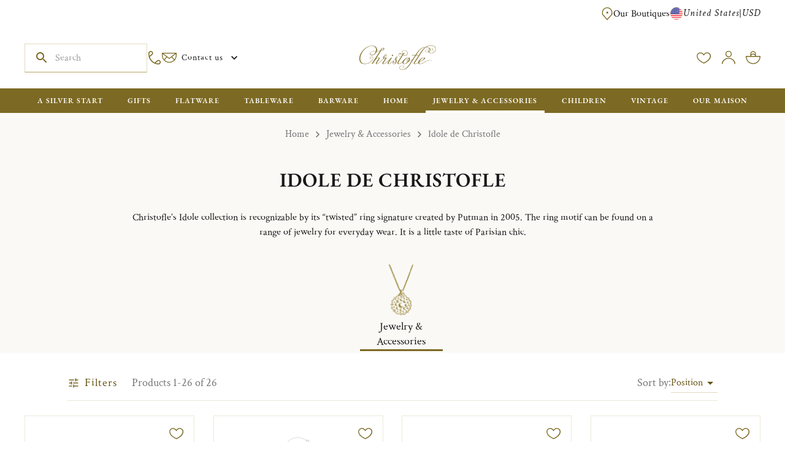

--- FILE ---
content_type: application/javascript; charset=UTF-8
request_url: https://www.christofle.com/_next/static/chunks/4976.25246174.js
body_size: 1382
content:
"use strict";(self.webpackChunk_N_E=self.webpackChunk_N_E||[]).push([[4976],{34673:(e,n,i)=>{i.d(n,{f:()=>a});let a={kind:"Document",definitions:[{kind:"OperationDefinition",operation:"query",name:{kind:"Name",value:"Crosssells"},variableDefinitions:[{kind:"VariableDefinition",variable:{kind:"Variable",name:{kind:"Name",value:"pageSize"}},type:{kind:"NamedType",name:{kind:"Name",value:"Int"}},defaultValue:{kind:"IntValue",value:"1"}},{kind:"VariableDefinition",variable:{kind:"Variable",name:{kind:"Name",value:"currentPage"}},type:{kind:"NamedType",name:{kind:"Name",value:"Int"}},defaultValue:{kind:"IntValue",value:"1"}},{kind:"VariableDefinition",variable:{kind:"Variable",name:{kind:"Name",value:"filters"}},type:{kind:"NamedType",name:{kind:"Name",value:"ProductAttributeFilterInput"}},defaultValue:{kind:"ObjectValue",fields:[]}}],selectionSet:{kind:"SelectionSet",selections:[{kind:"Field",name:{kind:"Name",value:"products"},arguments:[{kind:"Argument",name:{kind:"Name",value:"pageSize"},value:{kind:"Variable",name:{kind:"Name",value:"pageSize"}}},{kind:"Argument",name:{kind:"Name",value:"currentPage"},value:{kind:"Variable",name:{kind:"Name",value:"currentPage"}}},{kind:"Argument",name:{kind:"Name",value:"filter"},value:{kind:"Variable",name:{kind:"Name",value:"filters"}}}],selectionSet:{kind:"SelectionSet",selections:[{kind:"Field",name:{kind:"Name",value:"items"},selectionSet:{kind:"SelectionSet",selections:[{kind:"Field",name:{kind:"Name",value:"__typename"}},{kind:"Field",name:{kind:"Name",value:"uid"}},{kind:"Field",name:{kind:"Name",value:"crosssell_products"},selectionSet:{kind:"SelectionSet",selections:[{kind:"Field",name:{kind:"Name",value:"stock_status"}},{kind:"Field",name:{kind:"Name",value:"uid"}},{kind:"Field",name:{kind:"Name",value:"__typename"}},{kind:"Field",name:{kind:"Name",value:"url_key"}},{kind:"Field",name:{kind:"Name",value:"url_path_extended"}},{kind:"Field",name:{kind:"Name",value:"sku"}},{kind:"Field",name:{kind:"Name",value:"name"}},{kind:"Field",name:{kind:"Name",value:"small_image"},selectionSet:{kind:"SelectionSet",selections:[{kind:"Field",name:{kind:"Name",value:"url"}},{kind:"Field",name:{kind:"Name",value:"label"}},{kind:"Field",name:{kind:"Name",value:"disabled"}}]}},{kind:"Field",name:{kind:"Name",value:"price_range"},selectionSet:{kind:"SelectionSet",selections:[{kind:"Field",name:{kind:"Name",value:"minimum_price"},selectionSet:{kind:"SelectionSet",selections:[{kind:"Field",name:{kind:"Name",value:"regular_price"},selectionSet:{kind:"SelectionSet",selections:[{kind:"Field",name:{kind:"Name",value:"currency"}},{kind:"Field",name:{kind:"Name",value:"value"}}]}},{kind:"Field",name:{kind:"Name",value:"discount"},selectionSet:{kind:"SelectionSet",selections:[{kind:"Field",name:{kind:"Name",value:"amount_off"}},{kind:"Field",name:{kind:"Name",value:"percent_off"}}]}},{kind:"Field",name:{kind:"Name",value:"final_price"},selectionSet:{kind:"SelectionSet",selections:[{kind:"Field",name:{kind:"Name",value:"currency"}},{kind:"Field",name:{kind:"Name",value:"value"}}]}}]}}]}},{kind:"Field",name:{kind:"Name",value:"stock_count"}},{kind:"Field",name:{kind:"Name",value:"custom_attributesV2"},selectionSet:{kind:"SelectionSet",selections:[{kind:"Field",name:{kind:"Name",value:"__typename"}},{kind:"Field",name:{kind:"Name",value:"items"},selectionSet:{kind:"SelectionSet",selections:[{kind:"Field",name:{kind:"Name",value:"__typename"}},{kind:"Field",name:{kind:"Name",value:"code"}},{kind:"InlineFragment",typeCondition:{kind:"NamedType",name:{kind:"Name",value:"AttributeValue"}},selectionSet:{kind:"SelectionSet",selections:[{kind:"Field",name:{kind:"Name",value:"value"}}]}},{kind:"InlineFragment",typeCondition:{kind:"NamedType",name:{kind:"Name",value:"AttributeSelectedOptions"}},selectionSet:{kind:"SelectionSet",selections:[{kind:"Field",name:{kind:"Name",value:"selected_options"},selectionSet:{kind:"SelectionSet",selections:[{kind:"Field",name:{kind:"Name",value:"label"}},{kind:"Field",name:{kind:"Name",value:"value"}}]}}]}}]}},{kind:"Field",name:{kind:"Name",value:"parsed_info"},directives:[{kind:"Directive",name:{kind:"Name",value:"client"}}],selectionSet:{kind:"SelectionSet",selections:[{kind:"Field",name:{kind:"Name",value:"collection_name"}},{kind:"Field",name:{kind:"Name",value:"is_new"}},{kind:"Field",name:{kind:"Name",value:"is_engravable"}},{kind:"Field",name:{kind:"Name",value:"is_bestseller"}},{kind:"Field",name:{kind:"Name",value:"is_iconic"}},{kind:"Field",name:{kind:"Name",value:"is_vintage"}},{kind:"Field",name:{kind:"Name",value:"hide_price"}},{kind:"Field",name:{kind:"Name",value:"hide_add_to_cart"}},{kind:"Field",name:{kind:"Name",value:"chr_type"}},{kind:"Field",name:{kind:"Name",value:"qty_per_set"}}]}}]}},{kind:"Field",name:{kind:"Name",value:"product_gravure"},selectionSet:{kind:"SelectionSet",selections:[{kind:"Field",name:{kind:"Name",value:"other_used_templates_data"},selectionSet:{kind:"SelectionSet",selections:[{kind:"InlineFragment",typeCondition:{kind:"NamedType",name:{kind:"Name",value:"ProductEngravingInterface"}},selectionSet:{kind:"SelectionSet",selections:[{kind:"Field",name:{kind:"Name",value:"template_uid"}},{kind:"Field",name:{kind:"Name",value:"section_name"}},{kind:"Field",name:{kind:"Name",value:"engraving_price"},selectionSet:{kind:"SelectionSet",selections:[{kind:"Field",name:{kind:"Name",value:"value"}},{kind:"Field",name:{kind:"Name",value:"currency"}}]}},{kind:"Field",name:{kind:"Name",value:"dynamic_second_line"}},{kind:"Field",name:{kind:"Name",value:"text"},selectionSet:{kind:"SelectionSet",selections:[{kind:"Field",name:{kind:"Name",value:"img_url"}},{kind:"Field",name:{kind:"Name",value:"justify"}},{kind:"Field",name:{kind:"Name",value:"lines"},selectionSet:{kind:"SelectionSet",selections:[{kind:"Field",name:{kind:"Name",value:"offset_x"}},{kind:"Field",name:{kind:"Name",value:"offset_y"}},{kind:"Field",name:{kind:"Name",value:"height"}},{kind:"Field",name:{kind:"Name",value:"width"}},{kind:"Field",name:{kind:"Name",value:"text"}},{kind:"Field",name:{kind:"Name",value:"max_char_count_in_line"}},{kind:"Field",name:{kind:"Name",value:"fonts"},selectionSet:{kind:"SelectionSet",selections:[{kind:"Field",name:{kind:"Name",value:"group_name"}},{kind:"Field",name:{kind:"Name",value:"max_char_count"}},{kind:"Field",name:{kind:"Name",value:"items"},selectionSet:{kind:"SelectionSet",selections:[{kind:"Field",name:{kind:"Name",value:"key"}},{kind:"Field",name:{kind:"Name",value:"name"}},{kind:"Field",name:{kind:"Name",value:"size"}}]}}]}}]}}]}}]}}]}},{kind:"InlineFragment",typeCondition:{kind:"NamedType",name:{kind:"Name",value:"ProductEngravingInterface"}},selectionSet:{kind:"SelectionSet",selections:[{kind:"Field",name:{kind:"Name",value:"template_uid"}},{kind:"Field",name:{kind:"Name",value:"section_name"}},{kind:"Field",name:{kind:"Name",value:"engraving_price"},selectionSet:{kind:"SelectionSet",selections:[{kind:"Field",name:{kind:"Name",value:"value"}},{kind:"Field",name:{kind:"Name",value:"currency"}}]}},{kind:"Field",name:{kind:"Name",value:"dynamic_second_line"}},{kind:"Field",name:{kind:"Name",value:"text"},selectionSet:{kind:"SelectionSet",selections:[{kind:"Field",name:{kind:"Name",value:"img_url"}},{kind:"Field",name:{kind:"Name",value:"justify"}},{kind:"Field",name:{kind:"Name",value:"lines"},selectionSet:{kind:"SelectionSet",selections:[{kind:"Field",name:{kind:"Name",value:"offset_x"}},{kind:"Field",name:{kind:"Name",value:"offset_y"}},{kind:"Field",name:{kind:"Name",value:"height"}},{kind:"Field",name:{kind:"Name",value:"width"}},{kind:"Field",name:{kind:"Name",value:"text"}},{kind:"Field",name:{kind:"Name",value:"max_char_count_in_line"}},{kind:"Field",name:{kind:"Name",value:"fonts"},selectionSet:{kind:"SelectionSet",selections:[{kind:"Field",name:{kind:"Name",value:"group_name"}},{kind:"Field",name:{kind:"Name",value:"max_char_count"}},{kind:"Field",name:{kind:"Name",value:"items"},selectionSet:{kind:"SelectionSet",selections:[{kind:"Field",name:{kind:"Name",value:"key"}},{kind:"Field",name:{kind:"Name",value:"name"}},{kind:"Field",name:{kind:"Name",value:"size"}}]}}]}}]}}]}}]}}]}},{kind:"Field",name:{kind:"Name",value:"id"}},{kind:"Field",name:{kind:"Name",value:"rating_summary"}},{kind:"InlineFragment",typeCondition:{kind:"NamedType",name:{kind:"Name",value:"ConfigurableProduct"}},selectionSet:{kind:"SelectionSet",selections:[{kind:"Field",name:{kind:"Name",value:"configurable_options"},selectionSet:{kind:"SelectionSet",selections:[{kind:"Field",name:{kind:"Name",value:"attribute_code"}},{kind:"Field",name:{kind:"Name",value:"uid"}},{kind:"Field",name:{kind:"Name",value:"label"}},{kind:"Field",name:{kind:"Name",value:"values"},selectionSet:{kind:"SelectionSet",selections:[{kind:"Field",name:{kind:"Name",value:"store_label"}},{kind:"Field",name:{kind:"Name",value:"uid"}},{kind:"Field",name:{kind:"Name",value:"swatch_data"},selectionSet:{kind:"SelectionSet",selections:[{kind:"Field",name:{kind:"Name",value:"__typename"}},{kind:"InlineFragment",typeCondition:{kind:"NamedType",name:{kind:"Name",value:"TextSwatchData"}},selectionSet:{kind:"SelectionSet",selections:[{kind:"Field",name:{kind:"Name",value:"value"}}]}},{kind:"InlineFragment",typeCondition:{kind:"NamedType",name:{kind:"Name",value:"ColorSwatchData"}},selectionSet:{kind:"SelectionSet",selections:[{kind:"Field",name:{kind:"Name",value:"value"}}]}},{kind:"InlineFragment",typeCondition:{kind:"NamedType",name:{kind:"Name",value:"ImageSwatchData"}},selectionSet:{kind:"SelectionSet",selections:[{kind:"Field",name:{kind:"Name",value:"value"}},{kind:"Field",name:{kind:"Name",value:"thumbnail"}}]}}]}}]}}]}}]}}]}}]}}]}}]}}]}},57984:(e,n,i)=>{i.d(n,{x:()=>s});var a=i(11619),d=i(87562),l=i(26738),t=i(86789),m=i(55939),k=i(77061);let u={kind:"Document",definitions:[{kind:"OperationDefinition",operation:"query",name:{kind:"Name",value:"CurrentCartId"},selectionSet:{kind:"SelectionSet",selections:[{kind:"Field",name:{kind:"Name",value:"currentCartId"},selectionSet:{kind:"SelectionSet",selections:[{kind:"Field",name:{kind:"Name",value:"__typename"}},{kind:"Field",name:{kind:"Name",value:"id"},directives:[{kind:"Directive",name:{kind:"Name",value:"client"}}]},{kind:"Field",name:{kind:"Name",value:"locked"},directives:[{kind:"Directive",name:{kind:"Name",value:"client"}}]}]}}]}}]};var o=i(63282),c=i(88997);function s(e,n={},i){let r=(0,o.h)(),v=(0,t.m)(),N=(0,c._)(),S=!1;e.definitions.forEach(e=>{e.kind===a.b.OPERATION_DEFINITION&&(S=!(0,k.i)(e.name?.value??""))});let F=(0,l.hc)(e,{...n,onBeforeSubmit:async e=>{if(N&&S)return!1;let i={...e,cartId:await r()},a=v.cache.readQuery({query:u});if(!n.submitWhileLocked&&a?.currentCartId?.locked)throw Error("Could not submit form, cart is locked");return n.onBeforeSubmit?n.onBeforeSubmit(i):i}},{errorPolicy:"all",...i});return N&&F.formState.isSubmitted&&S?{...F,error:new m.K4({graphQLErrors:[new d.eO("Action can not be performed by the current user",{extensions:{category:"graphql-authorization"}})]})}:F}},63282:(e,n,i)=>{i.d(n,{h:()=>t});var a=i(86789),d=i(70431),l=i(90194);function t(){let e=(0,a.m)(),n=(0,l.FC)();return async()=>{let i=(0,l.OL)()?.id;if(i)return i;let{data:a}=await e.mutate({mutation:d.Z});if(!a?.createEmptyCart)throw Error("Could not create an empty cart");return n(a.createEmptyCart),a.createEmptyCart}}},88997:(e,n,i)=>{i.d(n,{$:()=>t,_:()=>m});var a=i(73542),d=i(59941);function l(){return(0,a.h)().permissions?.cart??"ENABLED"}function t(){return"DISABLED"!==l()}function m(){let{loggedIn:e}=(0,d.a)();return"ENABLED"!==l()&&!e}}}]);

--- FILE ---
content_type: application/javascript; charset=UTF-8
request_url: https://www.christofle.com/_next/static/chunks/8062.bc7beb00.js
body_size: 2764
content:
"use strict";(self.webpackChunk_N_E=self.webpackChunk_N_E||[]).push([[8062],{1526:(e,n,i)=>{i.d(n,{G:()=>a});let a={kind:"Document",definitions:[{kind:"OperationDefinition",operation:"query",name:{kind:"Name",value:"SearchRecommendations"},variableDefinitions:[{kind:"VariableDefinition",variable:{kind:"Variable",name:{kind:"Name",value:"pageType"}},type:{kind:"NonNullType",type:{kind:"NamedType",name:{kind:"Name",value:"PageType"}}}},{kind:"VariableDefinition",variable:{kind:"Variable",name:{kind:"Name",value:"cartSkus"}},type:{kind:"ListType",type:{kind:"NamedType",name:{kind:"Name",value:"String"}}}},{kind:"VariableDefinition",variable:{kind:"Variable",name:{kind:"Name",value:"userViewHistory"}},type:{kind:"ListType",type:{kind:"NamedType",name:{kind:"Name",value:"ViewHistory"}}}}],selectionSet:{kind:"SelectionSet",selections:[{kind:"Field",name:{kind:"Name",value:"recommendations"},arguments:[{kind:"Argument",name:{kind:"Name",value:"pageType"},value:{kind:"Variable",name:{kind:"Name",value:"pageType"}}},{kind:"Argument",name:{kind:"Name",value:"cartSkus"},value:{kind:"Variable",name:{kind:"Name",value:"cartSkus"}}},{kind:"Argument",name:{kind:"Name",value:"userViewHistory"},value:{kind:"Variable",name:{kind:"Name",value:"userViewHistory"}}}],selectionSet:{kind:"SelectionSet",selections:[{kind:"Field",name:{kind:"Name",value:"results"},selectionSet:{kind:"SelectionSet",selections:[{kind:"Field",name:{kind:"Name",value:"unitId"}},{kind:"Field",name:{kind:"Name",value:"unitName"}},{kind:"Field",name:{kind:"Name",value:"storefrontLabel"}},{kind:"Field",name:{kind:"Name",value:"displayOrder"}},{kind:"Field",name:{kind:"Name",value:"totalProducts"}},{kind:"Field",name:{kind:"Name",value:"productsView"},selectionSet:{kind:"SelectionSet",selections:[{kind:"Field",name:{kind:"Name",value:"id"}},{kind:"Field",name:{kind:"Name",value:"sku"}},{kind:"Field",name:{kind:"Name",value:"name"}},{kind:"Field",name:{kind:"Name",value:"images"},selectionSet:{kind:"SelectionSet",selections:[{kind:"Field",name:{kind:"Name",value:"url"}},{kind:"Field",name:{kind:"Name",value:"label"}}]}},{kind:"Field",name:{kind:"Name",value:"attributes"},selectionSet:{kind:"SelectionSet",selections:[{kind:"Field",name:{kind:"Name",value:"label"}},{kind:"Field",name:{kind:"Name",value:"name"}},{kind:"Field",name:{kind:"Name",value:"value"}}]}},{kind:"Field",name:{kind:"Name",value:"inStock"}},{kind:"Field",name:{kind:"Name",value:"lowStock"}},{kind:"Field",name:{kind:"Name",value:"urlKey"}},{kind:"Field",name:{kind:"Name",value:"url"}},{kind:"InlineFragment",typeCondition:{kind:"NamedType",name:{kind:"Name",value:"ComplexProductView"}},selectionSet:{kind:"SelectionSet",selections:[{kind:"Field",name:{kind:"Name",value:"__typename"}},{kind:"Field",name:{kind:"Name",value:"options"},selectionSet:{kind:"SelectionSet",selections:[{kind:"Field",name:{kind:"Name",value:"id"}},{kind:"Field",name:{kind:"Name",value:"title"}},{kind:"Field",name:{kind:"Name",value:"values"},selectionSet:{kind:"SelectionSet",selections:[{kind:"Field",name:{kind:"Name",value:"id"}},{kind:"Field",name:{kind:"Name",value:"title"}}]}}]}}]}}]}}]}},{kind:"Field",name:{kind:"Name",value:"totalResults"}}]}}]}}]}},13894:(e,n,i)=>{i.d(n,{Q:()=>F});var a=i(95155),d=i(30268),l=i(25789),t=i(75812),m=i(26907),k=i(60484),u=i(72923),o=i(92525),c=i(34204),s=i(17035);let r={kind:"Document",definitions:[{kind:"OperationDefinition",operation:"query",name:{kind:"Name",value:"MegaMenu"},variableDefinitions:[{kind:"VariableDefinition",variable:{kind:"Variable",name:{kind:"Name",value:"context"}},type:{kind:"NamedType",name:{kind:"Name",value:"PrivateContext"}}}],selectionSet:{kind:"SelectionSet",selections:[{kind:"Field",alias:{kind:"Name",value:"menu"},name:{kind:"Name",value:"getMainMenu"},directives:[{kind:"Directive",name:{kind:"Name",value:"privateContext"},arguments:[{kind:"Argument",name:{kind:"Name",value:"context"},value:{kind:"Variable",name:{kind:"Name",value:"context"}}}]}],selectionSet:{kind:"SelectionSet",selections:[{kind:"Field",name:{kind:"Name",value:"menu_design_type"}},{kind:"Field",name:{kind:"Name",value:"menu_id"}},{kind:"Field",name:{kind:"Name",value:"menu_name"}},{kind:"Field",name:{kind:"Name",value:"menu_items"},selectionSet:{kind:"SelectionSet",selections:[{kind:"Field",name:{kind:"Name",value:"class"}},{kind:"Field",name:{kind:"Name",value:"columns"},selectionSet:{kind:"SelectionSet",selections:[{kind:"Field",name:{kind:"Name",value:"categories"},selectionSet:{kind:"SelectionSet",selections:[{kind:"Field",name:{kind:"Name",value:"children"},selectionSet:{kind:"SelectionSet",selections:[{kind:"Field",name:{kind:"Name",value:"link"}},{kind:"Field",name:{kind:"Name",value:"title"}}]}},{kind:"Field",name:{kind:"Name",value:"title"}}]}},{kind:"Field",name:{kind:"Name",value:"line_1_label"}},{kind:"Field",name:{kind:"Name",value:"line_1_link"}},{kind:"Field",name:{kind:"Name",value:"line_2_label"}},{kind:"Field",name:{kind:"Name",value:"line_2_link"}},{kind:"Field",name:{kind:"Name",value:"show_title"}},{kind:"Field",name:{kind:"Name",value:"static_block_html"},selectionSet:{kind:"SelectionSet",selections:[{kind:"Field",name:{kind:"Name",value:"content"}},{kind:"Field",name:{kind:"Name",value:"identifier"}},{kind:"Field",name:{kind:"Name",value:"title"}}]}},{kind:"Field",name:{kind:"Name",value:"static_block"},directives:[{kind:"Directive",name:{kind:"Name",value:"client"}}]},{kind:"Field",name:{kind:"Name",value:"type"}},{kind:"Field",name:{kind:"Name",value:"value"}}]}},{kind:"Field",name:{kind:"Name",value:"columns_count"}},{kind:"Field",name:{kind:"Name",value:"item_id"}},{kind:"Field",name:{kind:"Name",value:"label"}},{kind:"Field",name:{kind:"Name",value:"preceding_label_content"}},{kind:"Field",name:{kind:"Name",value:"sort_order"}},{kind:"Field",name:{kind:"Name",value:"type"}},{kind:"Field",name:{kind:"Name",value:"url"}}]}}]}}]}}]};var v=i(8492),N=i(52531);let S=({sx:e,slots:n,className:i,...d})=>(0,a.jsx)(v.A,{className:i,sx:[{boxShadow:"none",backgroundColor:"background.paper",border:0},...Array.isArray(e)?e:[e]],...d,position:"fixed",children:(0,a.jsxs)(N.A,{disableGutters:!0,sx:{display:"flex",flexDirection:"column"},children:[n?.topArea,n?.centerArea,n?.bottomArea]})}),F=({menuData:e,commonBlockData:n,disableTop:i=!1,disableMiddle:v=!1,disableBottom:N=!1})=>{let F=(0,t.useBoolean)(),[p,y]=(0,d.J0)(!1),b=(0,l.default)(),_=(0,m.usePrivateQuery)(r,{},{menu:e}),f=_.data?.menu??e;return(0,d.vJ)(()=>{let e=()=>{y(window.scrollY>0)};return window.addEventListener("scroll",e,{passive:!0}),()=>window.removeEventListener("scroll",e)},[]),(0,a.jsx)(a.Fragment,{children:(0,a.jsxs)(k.PrivateQueryMaskProvider,{mask:_.mask,children:[(0,a.jsx)(u.Y,{menuData:f,open:F.value,onClose:F.onFalse,commonBlockData:n}),(0,a.jsx)(S,{className:`${p?"scrolled":""}`,sx:{transform:"translateY(0)",transition:b.transitions.create(["transform"],{duration:b.transitions.duration.standard}),...p&&{transform:`translateY(calc(${b.appBar.top.mobile} * -1))`,[b.breakpoints.up("md")]:{transform:`translateY(calc(${b.appBar.top.desktop} * -1))`}}},slots:{topArea:!i&&(0,a.jsx)(o.V,{}),centerArea:!v&&(0,a.jsx)(c.Z,{handleMobileNavOpen:F.onTrue,isCompact:p,commonBlockData:n}),bottomArea:!N&&(0,a.jsx)(s.r,{menuData:f})}})]})})}},14138:(e,n,i)=>{i.d(n,{P:()=>o,Y:()=>u});var a=i(95155),d=i(65558),l=i(26681),t=i(75812),m=i(16795);let k=(0,l.q6)(null);function u({children:e,storeSwitcherData:n}){let{value:i,onTrue:l,onFalse:u}=(0,t.useBoolean)(!1);return(0,a.jsxs)(k.Provider,{value:{openLocaleDrawer:l,closeLocaleDrawer:u,isLocaleDrawerOpen:i,storeSwitcherData:n},children:[e,(0,a.jsx)(d.tY,{fallback:null,children:(0,a.jsx)(m.F,{storeSwitcherData:n,open:i,onClose:u})})]})}let o=()=>{let e=(0,l.NT)(k);if(!e)throw Error("useLocale must be used within LocaleProvider");return e}},24298:(e,n,i)=>{i.d(n,{q:()=>a});let a={kind:"Document",definitions:[{kind:"OperationDefinition",operation:"mutation",name:{kind:"Name",value:"ApplyCartFromAnotherStore"},variableDefinitions:[{kind:"VariableDefinition",variable:{kind:"Variable",name:{kind:"Name",value:"input"}},type:{kind:"NonNullType",type:{kind:"NamedType",name:{kind:"Name",value:"ApplyCartFromAnotherStoreInput"}}}}],selectionSet:{kind:"SelectionSet",selections:[{kind:"Field",name:{kind:"Name",value:"applyCartFromAnotherStore"},arguments:[{kind:"Argument",name:{kind:"Name",value:"input"},value:{kind:"Variable",name:{kind:"Name",value:"input"}}}],selectionSet:{kind:"SelectionSet",selections:[{kind:"Field",name:{kind:"Name",value:"canceled_coupon_description"}},{kind:"Field",name:{kind:"Name",value:"result_cart_id"}},{kind:"Field",name:{kind:"Name",value:"was_canceled_coupon"}}]}}]}}]}},32792:(e,n,i)=>{i.d(n,{O:()=>a});let a={kind:"Document",definitions:[{kind:"OperationDefinition",operation:"query",name:{kind:"Name",value:"EstimatedDelivery"},selectionSet:{kind:"SelectionSet",selections:[{kind:"Field",name:{kind:"Name",value:"estimateDeliveryDate"},selectionSet:{kind:"SelectionSet",selections:[{kind:"Field",name:{kind:"Name",value:"from_date"}},{kind:"Field",name:{kind:"Name",value:"to_date"}}]}}]}}]}},59108:(e,n,i)=>{i.d(n,{E:()=>d});var a=i(31461);let d=e=>{let[n,i]=(0,a.J0)(null),d=e=>{i(e.currentTarget)},l=()=>{i(null)},t=!!n,m=t?e:void 0;return(0,a.Kr)(()=>({anchorEl:n,isOpen:t,id:m,handleOpen:d,handleClose:l}),[n,t,m])}},69776:(e,n,i)=>{i.d(n,{M:()=>a});let a={kind:"Document",definitions:[{kind:"OperationDefinition",operation:"query",name:{kind:"Name",value:"StoreSwitcher"},variableDefinitions:[{kind:"VariableDefinition",variable:{kind:"Variable",name:{kind:"Name",value:"url"}},type:{kind:"NonNullType",type:{kind:"NamedType",name:{kind:"Name",value:"String"}}}}],selectionSet:{kind:"SelectionSet",selections:[{kind:"Field",name:{kind:"Name",value:"storeSwitcher"},arguments:[{kind:"Argument",name:{kind:"Name",value:"input"},value:{kind:"ObjectValue",fields:[{kind:"ObjectField",name:{kind:"Name",value:"current_url"},value:{kind:"Variable",name:{kind:"Name",value:"url"}}}]}}],selectionSet:{kind:"SelectionSet",selections:[{kind:"Field",name:{kind:"Name",value:"items"},selectionSet:{kind:"SelectionSet",selections:[{kind:"Field",name:{kind:"Name",value:"country_code"}},{kind:"Field",name:{kind:"Name",value:"name"}},{kind:"Field",name:{kind:"Name",value:"name_default"}},{kind:"Field",name:{kind:"Name",value:"language"}},{kind:"Field",name:{kind:"Name",value:"url"}},{kind:"Field",name:{kind:"Name",value:"store_code"}},{kind:"Field",name:{kind:"Name",value:"list"}}]}},{kind:"Field",name:{kind:"Name",value:"current"},selectionSet:{kind:"SelectionSet",selections:[{kind:"Field",name:{kind:"Name",value:"country_code"}},{kind:"Field",name:{kind:"Name",value:"name"}},{kind:"Field",name:{kind:"Name",value:"language"}},{kind:"Field",name:{kind:"Name",value:"currency"}}]}}]}}]}}]}},74676:(e,n,i)=>{i.d(n,{F:()=>a});let a={kind:"Document",definitions:[{kind:"OperationDefinition",operation:"query",name:{kind:"Name",value:"ProductSearch"},variableDefinitions:[{kind:"VariableDefinition",variable:{kind:"Variable",name:{kind:"Name",value:"phrase"}},type:{kind:"NonNullType",type:{kind:"NamedType",name:{kind:"Name",value:"String"}}}},{kind:"VariableDefinition",variable:{kind:"Variable",name:{kind:"Name",value:"context"}},type:{kind:"NamedType",name:{kind:"Name",value:"QueryContextInput"}}},{kind:"VariableDefinition",variable:{kind:"Variable",name:{kind:"Name",value:"filter"}},type:{kind:"ListType",type:{kind:"NonNullType",type:{kind:"NamedType",name:{kind:"Name",value:"SearchClauseInput"}}}}},{kind:"VariableDefinition",variable:{kind:"Variable",name:{kind:"Name",value:"currentPage"}},type:{kind:"NamedType",name:{kind:"Name",value:"Int"}},defaultValue:{kind:"IntValue",value:"1"}},{kind:"VariableDefinition",variable:{kind:"Variable",name:{kind:"Name",value:"pageSize"}},type:{kind:"NamedType",name:{kind:"Name",value:"Int"}},defaultValue:{kind:"IntValue",value:"24"}},{kind:"VariableDefinition",variable:{kind:"Variable",name:{kind:"Name",value:"sort"}},type:{kind:"ListType",type:{kind:"NonNullType",type:{kind:"NamedType",name:{kind:"Name",value:"ProductSearchSortInput"}}}}},{kind:"VariableDefinition",variable:{kind:"Variable",name:{kind:"Name",value:"onlyItems"}},type:{kind:"NamedType",name:{kind:"Name",value:"Boolean"}},defaultValue:{kind:"BooleanValue",value:!1}},{kind:"VariableDefinition",variable:{kind:"Variable",name:{kind:"Name",value:"useSize"}},type:{kind:"NamedType",name:{kind:"Name",value:"Boolean"}},defaultValue:{kind:"BooleanValue",value:!0}},{kind:"VariableDefinition",variable:{kind:"Variable",name:{kind:"Name",value:"onlySize"}},type:{kind:"NamedType",name:{kind:"Name",value:"Boolean"}},defaultValue:{kind:"BooleanValue",value:!1}}],selectionSet:{kind:"SelectionSet",selections:[{kind:"Field",name:{kind:"Name",value:"productSearch"},arguments:[{kind:"Argument",name:{kind:"Name",value:"phrase"},value:{kind:"Variable",name:{kind:"Name",value:"phrase"}}},{kind:"Argument",name:{kind:"Name",value:"context"},value:{kind:"Variable",name:{kind:"Name",value:"context"}}},{kind:"Argument",name:{kind:"Name",value:"filter"},value:{kind:"Variable",name:{kind:"Name",value:"filter"}}},{kind:"Argument",name:{kind:"Name",value:"current_page"},value:{kind:"Variable",name:{kind:"Name",value:"currentPage"}}},{kind:"Argument",name:{kind:"Name",value:"page_size"},value:{kind:"Variable",name:{kind:"Name",value:"pageSize"}}},{kind:"Argument",name:{kind:"Name",value:"sort"},value:{kind:"Variable",name:{kind:"Name",value:"sort"}}}],selectionSet:{kind:"SelectionSet",selections:[{kind:"Field",name:{kind:"Name",value:"facets"},directives:[{kind:"Directive",name:{kind:"Name",value:"skip"},arguments:[{kind:"Argument",name:{kind:"Name",value:"if"},value:{kind:"Variable",name:{kind:"Name",value:"onlyItems"}}}]}],selectionSet:{kind:"SelectionSet",selections:[{kind:"Field",name:{kind:"Name",value:"attribute"}},{kind:"Field",name:{kind:"Name",value:"title"}},{kind:"Field",name:{kind:"Name",value:"type"}},{kind:"Field",name:{kind:"Name",value:"buckets"},selectionSet:{kind:"SelectionSet",selections:[{kind:"Field",name:{kind:"Name",value:"title"}},{kind:"Field",name:{kind:"Name",value:"__typename"}},{kind:"InlineFragment",typeCondition:{kind:"NamedType",name:{kind:"Name",value:"CategoryView"}},selectionSet:{kind:"SelectionSet",selections:[{kind:"Field",name:{kind:"Name",value:"name"}},{kind:"Field",name:{kind:"Name",value:"count"}},{kind:"Field",name:{kind:"Name",value:"path"}}]}},{kind:"InlineFragment",typeCondition:{kind:"NamedType",name:{kind:"Name",value:"ScalarBucket"}},selectionSet:{kind:"SelectionSet",selections:[{kind:"Field",name:{kind:"Name",value:"count"}}]}},{kind:"InlineFragment",typeCondition:{kind:"NamedType",name:{kind:"Name",value:"RangeBucket"}},selectionSet:{kind:"SelectionSet",selections:[{kind:"Field",name:{kind:"Name",value:"from"}},{kind:"Field",name:{kind:"Name",value:"to"}},{kind:"Field",name:{kind:"Name",value:"count"}}]}},{kind:"InlineFragment",typeCondition:{kind:"NamedType",name:{kind:"Name",value:"StatsBucket"}},selectionSet:{kind:"SelectionSet",selections:[{kind:"Field",name:{kind:"Name",value:"min"}},{kind:"Field",name:{kind:"Name",value:"max"}}]}}]}}]}},{kind:"Field",name:{kind:"Name",value:"related_terms"},directives:[{kind:"Directive",name:{kind:"Name",value:"skip"},arguments:[{kind:"Argument",name:{kind:"Name",value:"if"},value:{kind:"Variable",name:{kind:"Name",value:"onlyItems"}}}]}]},{kind:"Field",name:{kind:"Name",value:"suggestions"},directives:[{kind:"Directive",name:{kind:"Name",value:"skip"},arguments:[{kind:"Argument",name:{kind:"Name",value:"if"},value:{kind:"Variable",name:{kind:"Name",value:"onlyItems"}}}]}]},{kind:"Field",name:{kind:"Name",value:"total_count"},directives:[{kind:"Directive",name:{kind:"Name",value:"include"},arguments:[{kind:"Argument",name:{kind:"Name",value:"if"},value:{kind:"Variable",name:{kind:"Name",value:"useSize"}}}]}]},{kind:"Field",name:{kind:"Name",value:"page_info"},directives:[{kind:"Directive",name:{kind:"Name",value:"include"},arguments:[{kind:"Argument",name:{kind:"Name",value:"if"},value:{kind:"Variable",name:{kind:"Name",value:"useSize"}}}]}],selectionSet:{kind:"SelectionSet",selections:[{kind:"Field",name:{kind:"Name",value:"current_page"}},{kind:"Field",name:{kind:"Name",value:"page_size"}},{kind:"Field",name:{kind:"Name",value:"total_pages"}}]}},{kind:"Field",name:{kind:"Name",value:"items"},directives:[{kind:"Directive",name:{kind:"Name",value:"skip"},arguments:[{kind:"Argument",name:{kind:"Name",value:"if"},value:{kind:"Variable",name:{kind:"Name",value:"onlySize"}}}]}],selectionSet:{kind:"SelectionSet",selections:[{kind:"Field",name:{kind:"Name",value:"product"},selectionSet:{kind:"SelectionSet",selections:[{kind:"Field",name:{kind:"Name",value:"__typename"}},{kind:"Field",name:{kind:"Name",value:"uid"}},{kind:"Field",name:{kind:"Name",value:"id"}},{kind:"Field",name:{kind:"Name",value:"sku"}},{kind:"Field",name:{kind:"Name",value:"name"}},{kind:"Field",name:{kind:"Name",value:"image"},selectionSet:{kind:"SelectionSet",selections:[{kind:"Field",name:{kind:"Name",value:"url"}}]}},{kind:"Field",name:{kind:"Name",value:"price_range"},selectionSet:{kind:"SelectionSet",selections:[{kind:"Field",name:{kind:"Name",value:"maximum_price"},selectionSet:{kind:"SelectionSet",selections:[{kind:"Field",name:{kind:"Name",value:"discount"},selectionSet:{kind:"SelectionSet",selections:[{kind:"Field",name:{kind:"Name",value:"amount_off"}},{kind:"Field",name:{kind:"Name",value:"percent_off"}}]}},{kind:"Field",name:{kind:"Name",value:"final_price"},selectionSet:{kind:"SelectionSet",selections:[{kind:"Field",name:{kind:"Name",value:"currency"}},{kind:"Field",name:{kind:"Name",value:"value"}}]}},{kind:"Field",name:{kind:"Name",value:"fixed_product_taxes"},selectionSet:{kind:"SelectionSet",selections:[{kind:"Field",name:{kind:"Name",value:"label"}},{kind:"Field",name:{kind:"Name",value:"amount"},selectionSet:{kind:"SelectionSet",selections:[{kind:"Field",name:{kind:"Name",value:"currency"}},{kind:"Field",name:{kind:"Name",value:"value"}}]}}]}},{kind:"Field",name:{kind:"Name",value:"regular_price"},selectionSet:{kind:"SelectionSet",selections:[{kind:"Field",name:{kind:"Name",value:"currency"}},{kind:"Field",name:{kind:"Name",value:"value"}}]}}]}},{kind:"Field",name:{kind:"Name",value:"minimum_price"},selectionSet:{kind:"SelectionSet",selections:[{kind:"Field",name:{kind:"Name",value:"discount"},selectionSet:{kind:"SelectionSet",selections:[{kind:"Field",name:{kind:"Name",value:"amount_off"}},{kind:"Field",name:{kind:"Name",value:"percent_off"}}]}},{kind:"Field",name:{kind:"Name",value:"final_price"},selectionSet:{kind:"SelectionSet",selections:[{kind:"Field",name:{kind:"Name",value:"currency"}},{kind:"Field",name:{kind:"Name",value:"value"}}]}},{kind:"Field",name:{kind:"Name",value:"fixed_product_taxes"},selectionSet:{kind:"SelectionSet",selections:[{kind:"Field",name:{kind:"Name",value:"label"}},{kind:"Field",name:{kind:"Name",value:"amount"},selectionSet:{kind:"SelectionSet",selections:[{kind:"Field",name:{kind:"Name",value:"currency"}},{kind:"Field",name:{kind:"Name",value:"value"}}]}}]}},{kind:"Field",name:{kind:"Name",value:"regular_price"},selectionSet:{kind:"SelectionSet",selections:[{kind:"Field",name:{kind:"Name",value:"currency"}},{kind:"Field",name:{kind:"Name",value:"value"}}]}}]}}]}},{kind:"Field",name:{kind:"Name",value:"small_image"},selectionSet:{kind:"SelectionSet",selections:[{kind:"Field",name:{kind:"Name",value:"disabled"}},{kind:"Field",name:{kind:"Name",value:"label"}},{kind:"Field",name:{kind:"Name",value:"position"}},{kind:"Field",name:{kind:"Name",value:"url"}}]}},{kind:"Field",name:{kind:"Name",value:"canonical_url"}}]}},{kind:"Field",name:{kind:"Name",value:"productView"},selectionSet:{kind:"SelectionSet",selections:[{kind:"Field",name:{kind:"Name",value:"id"}},{kind:"Field",name:{kind:"Name",value:"sku"}},{kind:"Field",name:{kind:"Name",value:"name"}},{kind:"Field",name:{kind:"Name",value:"images"},selectionSet:{kind:"SelectionSet",selections:[{kind:"Field",name:{kind:"Name",value:"url"}},{kind:"Field",name:{kind:"Name",value:"label"}}]}},{kind:"Field",name:{kind:"Name",value:"attributes"},selectionSet:{kind:"SelectionSet",selections:[{kind:"Field",name:{kind:"Name",value:"label"}},{kind:"Field",name:{kind:"Name",value:"name"}},{kind:"Field",name:{kind:"Name",value:"value"}}]}},{kind:"Field",name:{kind:"Name",value:"inStock"}},{kind:"Field",name:{kind:"Name",value:"lowStock"}},{kind:"Field",name:{kind:"Name",value:"urlKey"}},{kind:"Field",name:{kind:"Name",value:"url"}},{kind:"InlineFragment",typeCondition:{kind:"NamedType",name:{kind:"Name",value:"ComplexProductView"}},selectionSet:{kind:"SelectionSet",selections:[{kind:"Field",name:{kind:"Name",value:"__typename"}},{kind:"Field",name:{kind:"Name",value:"options"},selectionSet:{kind:"SelectionSet",selections:[{kind:"Field",name:{kind:"Name",value:"id"}},{kind:"Field",name:{kind:"Name",value:"title"}},{kind:"Field",name:{kind:"Name",value:"values"},selectionSet:{kind:"SelectionSet",selections:[{kind:"Field",name:{kind:"Name",value:"id"}},{kind:"Field",name:{kind:"Name",value:"title"}}]}}]}}]}}]}}]}}]}}]}}]}},79877:(e,n,i)=>{i.d(n,{W:()=>d});var a=i(73542);let d=e=>{if(!e)return"";let n=(0,a.h)().stores;return n.find(({storeCode:n})=>n===e)?.websiteCode??""}},80155:(e,n,i)=>{i.d(n,{d:()=>d});var a=i(30268);let d=(e,n)=>{let[i,d]=(0,a.J0)(e);return(0,a.vJ)(()=>{let i=window.setTimeout(()=>{d(e)},n);return()=>{window.clearTimeout(i)}},[e,n]),i}},80558:(e,n,i)=>{i.d(n,{G:()=>l});var a=i(50835),d=i(20063);let l=()=>{let e=(0,d.usePathname)(),n=(0,d.useSearchParams)();return(0,a.Kr)(()=>{let i=n?.toString(),a=i?`${e}?${i}`:e;return{pathname:e,fullPath:a,searchParams:Object.fromEntries(n?.entries()??[]),searchString:i}},[e,n])}},85945:(e,n,i)=>{i.d(n,{N:()=>a});let a={kind:"Document",definitions:[{kind:"OperationDefinition",operation:"query",name:{kind:"Name",value:"CartTotalQuantity"},variableDefinitions:[{kind:"VariableDefinition",variable:{kind:"Variable",name:{kind:"Name",value:"cartId"}},type:{kind:"NonNullType",type:{kind:"NamedType",name:{kind:"Name",value:"String"}}}}],selectionSet:{kind:"SelectionSet",selections:[{kind:"Field",name:{kind:"Name",value:"cart"},arguments:[{kind:"Argument",name:{kind:"Name",value:"cart_id"},value:{kind:"Variable",name:{kind:"Name",value:"cartId"}}}],selectionSet:{kind:"SelectionSet",selections:[{kind:"Field",name:{kind:"Name",value:"id"}},{kind:"Field",name:{kind:"Name",value:"total_quantity"}},{kind:"Field",name:{kind:"Name",value:"__typename"}},{kind:"Field",name:{kind:"Name",value:"applied_coupons"},selectionSet:{kind:"SelectionSet",selections:[{kind:"Field",name:{kind:"Name",value:"code"}},{kind:"Field",name:{kind:"Name",value:"is_free_shipping_coupon"}},{kind:"Field",name:{kind:"Name",value:"coupon_free_item"},selectionSet:{kind:"SelectionSet",selections:[{kind:"Field",name:{kind:"Name",value:"price"},selectionSet:{kind:"SelectionSet",selections:[{kind:"Field",name:{kind:"Name",value:"currency"}},{kind:"Field",name:{kind:"Name",value:"value"}}]}},{kind:"Field",name:{kind:"Name",value:"sku"}}]}}]}},{kind:"Field",name:{kind:"Name",value:"shipping_addresses"},selectionSet:{kind:"SelectionSet",selections:[{kind:"Field",name:{kind:"Name",value:"selected_shipping_method"},selectionSet:{kind:"SelectionSet",selections:[{kind:"Field",name:{kind:"Name",value:"carrier_code"}},{kind:"Field",name:{kind:"Name",value:"method_code"}},{kind:"Field",name:{kind:"Name",value:"method_title"}},{kind:"Field",name:{kind:"Name",value:"carrier_title"}},{kind:"Field",name:{kind:"Name",value:"amount"},selectionSet:{kind:"SelectionSet",selections:[{kind:"Field",name:{kind:"Name",value:"currency"}},{kind:"Field",name:{kind:"Name",value:"value"}}]}},{kind:"Field",name:{kind:"Name",value:"price_excl_tax"},selectionSet:{kind:"SelectionSet",selections:[{kind:"Field",name:{kind:"Name",value:"currency"}},{kind:"Field",name:{kind:"Name",value:"value"}}]}},{kind:"Field",name:{kind:"Name",value:"price_incl_tax"},selectionSet:{kind:"SelectionSet",selections:[{kind:"Field",name:{kind:"Name",value:"currency"}},{kind:"Field",name:{kind:"Name",value:"value"}}]}}]}},{kind:"Field",name:{kind:"Name",value:"available_shipping_methods"},selectionSet:{kind:"SelectionSet",selections:[{kind:"Field",name:{kind:"Name",value:"carrier_code"}},{kind:"Field",name:{kind:"Name",value:"method_code"}},{kind:"Field",name:{kind:"Name",value:"price_incl_tax"},selectionSet:{kind:"SelectionSet",selections:[{kind:"Field",name:{kind:"Name",value:"currency"}},{kind:"Field",name:{kind:"Name",value:"value"}}]}},{kind:"Field",name:{kind:"Name",value:"price_excl_tax"},selectionSet:{kind:"SelectionSet",selections:[{kind:"Field",name:{kind:"Name",value:"currency"}},{kind:"Field",name:{kind:"Name",value:"value"}}]}}]}}]}},{kind:"Field",name:{kind:"Name",value:"prices"},selectionSet:{kind:"SelectionSet",selections:[{kind:"Field",name:{kind:"Name",value:"__typename"}},{kind:"Field",name:{kind:"Name",value:"applied_taxes"},selectionSet:{kind:"SelectionSet",selections:[{kind:"Field",name:{kind:"Name",value:"amount"},selectionSet:{kind:"SelectionSet",selections:[{kind:"Field",name:{kind:"Name",value:"currency"}},{kind:"Field",name:{kind:"Name",value:"value"}}]}},{kind:"Field",name:{kind:"Name",value:"label"}}]}},{kind:"Field",name:{kind:"Name",value:"discounts"},selectionSet:{kind:"SelectionSet",selections:[{kind:"Field",name:{kind:"Name",value:"amount"},selectionSet:{kind:"SelectionSet",selections:[{kind:"Field",name:{kind:"Name",value:"currency"}},{kind:"Field",name:{kind:"Name",value:"value"}}]}},{kind:"Field",name:{kind:"Name",value:"label"}}]}},{kind:"Field",name:{kind:"Name",value:"grand_total"},selectionSet:{kind:"SelectionSet",selections:[{kind:"Field",name:{kind:"Name",value:"currency"}},{kind:"Field",name:{kind:"Name",value:"value"}}]}},{kind:"Field",name:{kind:"Name",value:"subtotal_excluding_tax"},selectionSet:{kind:"SelectionSet",selections:[{kind:"Field",name:{kind:"Name",value:"currency"}},{kind:"Field",name:{kind:"Name",value:"value"}}]}},{kind:"Field",name:{kind:"Name",value:"subtotal_including_tax"},selectionSet:{kind:"SelectionSet",selections:[{kind:"Field",name:{kind:"Name",value:"currency"}},{kind:"Field",name:{kind:"Name",value:"value"}}]}},{kind:"Field",name:{kind:"Name",value:"subtotal_with_discount_excluding_tax"},selectionSet:{kind:"SelectionSet",selections:[{kind:"Field",name:{kind:"Name",value:"currency"}},{kind:"Field",name:{kind:"Name",value:"value"}}]}},{kind:"Field",name:{kind:"Name",value:"applied_fee"},selectionSet:{kind:"SelectionSet",selections:[{kind:"Field",name:{kind:"Name",value:"amount"},selectionSet:{kind:"SelectionSet",selections:[{kind:"Field",name:{kind:"Name",value:"value"}},{kind:"Field",name:{kind:"Name",value:"currency"}}]}},{kind:"Field",name:{kind:"Name",value:"label"}}]}}]}}]}}]}}]}}}]);

--- FILE ---
content_type: application/javascript; charset=UTF-8
request_url: https://www.christofle.com/_next/static/chunks/7654.406f0fea.js
body_size: 13421
content:
"use strict";(self.webpackChunk_N_E=self.webpackChunk_N_E||[]).push([[7654],{670:(e,t,a)=>{a.d(t,{A:()=>_});var r=a(95155),i=a(80357),o=a(74551),n=a(25789),l=a(15306),s=a(2254),p=a(37440),d=a(63960),c=a(33937),x=a(58806),m=a(26854),u=a(79999),h=a(11692),g=a(49714),y=a(80317),f=a(9252);let b=(0,g.default)(y.default,{name:"SlideCloudinaryDescription"})(({theme:e})=>({marginBottom:"8px",fontSize:(0,f.J)(16),lineHeight:"21px",color:e.vars.palette.common.black,fontFamily:e.typography.crimsonFontFamily,display:"block",p:{margin:0}}));var j=a(30268),v=a(89041);let w=()=>{let[e,t]=(0,j.J0)(0),a=(0,o.Mn)(),{isActive:i}=(0,o.JO)(),n=i&&!!a.autoplay&&a.autoplay.running;return(0,j.vJ)(()=>{let e;if(!a.autoplay)return;let r=a=>{if(!a.autoplay)return void clearInterval(e);let r=a.autoplay.timeLeft,i=a.params.autoplay?.delay;if(void 0===r||void 0===i)return;let o=100-Math.floor(r/i*100);t(o),o>=100&&clearInterval(e)},o=a=>{t(0),r(a),e=setInterval(()=>{r(a)},50)},n=()=>{clearInterval(e)},l=()=>{t(0),clearInterval(e)};return i&&a.autoplay.running&&o(a),i&&a.autoplay&&!a.autoplay.running&&a.autoplay.start(),a.on("autoplayStart",o),a.on("autoplayResume",o),a.on("autoplayPause",n),a.on("slideChangeTransitionStart",l),()=>{clearInterval(e),a.off("autoplayStart",o),a.off("autoplayResume",o),a.off("autoplayPause",n),a.off("slideChangeTransitionStart",l)}},[a,i,n]),(0,r.jsx)(v.A,{variant:"determinate",value:e,sx:{position:"absolute",top:0,left:0,width:"100%",backgroundColor:"rgba(181, 163, 99, 0.4)","& .MuiLinearProgress-bar":{transition:"0.15s",backgroundColor:"rgb(124, 105, 35)"}}})},k=(0,g.default)(y.default,{name:"SlideCloudinaryInstance"})(({theme:e})=>({fontFamily:e.typography.garamondFontFamily,fontWeight:600,textTransform:"uppercase",wordBreak:"break-word",letterSpacing:"0.0625rem",display:"block"})),T=(0,g.default)(k,{name:"SlideCloudinaryTitle"})(({theme:e})=>({color:e.vars.palette.common.black,lineHeight:"24px",fontSize:(0,f.J)(18),marginBottom:"8px"})),R=(0,g.default)(k,{name:"SlideCloudinaryTopTitle"})(({theme:e})=>({color:e.vars.palette.common.black,lineHeight:"16px",fontSize:(0,f.J)(12)})),S=e=>{let{topTitle:t,title:a,description:o,ctaWording:n,position:l}=e;return t||a||o||n?(0,r.jsxs)(i.default,{sx:e=>({backgroundColor:e.vars.palette.christofle.beige,boxSizing:"border-box",position:"relative",padding:e.typography.pxToRem(22),textAlign:"left",[e.breakpoints.up("md")]:{maxWidth:e.typography.pxToRem(350),padding:e.typography.pxToRem(24),position:"absolute",..."top-left"===l&&{top:e.typography.pxToRem(24),left:e.typography.pxToRem(24)},..."top-right"===l&&{top:e.typography.pxToRem(24),right:e.typography.pxToRem(24)},..."bottom-left"===l&&{bottom:e.typography.pxToRem(24),left:e.typography.pxToRem(24)},..."bottom-right"===l&&{bottom:e.typography.pxToRem(24),right:e.typography.pxToRem(24)}},[e.breakpoints.down("md")]:{textAlign:"center"}}),children:[(0,r.jsx)(w,{}),!!t&&(0,r.jsx)(R,{variant:"bodyVerySmall",component:"span",sx:e=>({color:e.vars.palette.christofle.grey}),children:t}),!!a&&(0,r.jsx)(T,{variant:"bodyBig",component:"h2",children:a}),!!o&&(0,r.jsx)(b,{component:"div",dangerouslySetInnerHTML:{__html:o}}),!!n&&(0,r.jsx)(p.default,{component:"span",variant:"linkBig",underline:"always",children:n})]}):null},I=e=>{let t=(0,n.default)(),a=(0,d.li)(null),l=(0,o.JO)(),{wrapper:s,content:g}=e,{backgroundType:y,image:f,video:b,link:j}=s,v="image"===y;return(0,d.vJ)(()=>{!v&&a?.current&&b?.videoPlayOnlyVisible&&(0,u.W)(a.current)&&(l.isActive?a.current?.paused&&a.current.play():a.current?.paused||a.current?.pause())},[v,l,b]),(0,r.jsxs)(p.default,{href:(0,c.K)(j?.url||""),sx:{textDecoration:"none"},className:"slide__container",children:[v?(0,r.jsx)(i.default,{sx:{backgroundImage:`url(${f?.desktopImage||f?.mobileImage})`,backgroundPosition:"center center",backgroundSize:"cover",backgroundRepeat:"no-repeat",height:"calc(100vh - 173px)",width:"100%",[t.breakpoints.down("md")]:{height:"100vw",maxHeight:`calc(100vh - ${t.typography.pxToRem(224)})`},[t.breakpoints.down("sm")]:{backgroundImage:`url(${f?.mobileImage||f?.desktopImage})`}},className:"slide__container"}):!!b?.videoSrc&&(0,r.jsxs)(r.Fragment,{children:[(0,r.jsx)(x.y,{videoRef:a,SoundIndicatorComponent:h.f,sx:{backgroundColor:"primary.light",color:"#fff",position:"absolute",top:t.typography.pxToRem(16),left:t.typography.pxToRem(16),boxSizing:"border-box",borderRadius:"50%",width:t.typography.pxToRem(40),height:t.typography.pxToRem(40),zIndex:1,border:"none"}}),(0,r.jsx)(m.a,{...b,ref:a,sx:{top:0,left:0,width:"100%",height:"calc(100vh - 173px)",objectFit:"cover",paddingTop:0,[t.breakpoints.down("md")]:{position:"relative",maxHeight:`calc(100vh - ${t.typography.pxToRem(224)})`,height:"100vw"}}})]}),g&&(0,r.jsx)(S,{...g})]})},_=e=>{let{loop:t,autoplay:a,autoplaySpeed:p,fade:d,showArrows:c,slides:x}=e,m=(0,n.default)(),[u,h]=(0,s.o8)(e),g={[m.breakpoints.down("md")]:{top:"min(50%, 50vw)"}};return h.push("pagebuilder-slider"),(0,r.jsx)(i.default,{"data-pb-type":"slider-cloudinary",sx:{...u},className:h.join(" "),children:(0,r.jsx)(l.SliderSwiperInstance,{slidesPerView:1,onSwiper:e=>{a?e.autoplay&&!e.autoplay.running&&e.autoplay.start():e.autoplay?.stop()},onSlideChange:e=>{e.autoplay&&(e.autoplay.running||e.autoplay.start())},autoplay:a,autoplaySpeed:p,loop:t,effect:d?"fade":"slide",showArrows:c,sxLeftNavButton:g,sxRightNavButton:g,children:x?.map((e,t)=>{let{cssClasses:a=[],wrapper:i}=e,n="image"===i.backgroundType;return a.push("pagebuilder-slide"),a.push(`scl-slide-${t}`),a.push(`scl-slide-${t}-${n?"image":"video"}`),(0,r.jsx)(o.qr,{className:a.join(" "),children:(0,r.jsx)(I,{...e})},t)})})})}},1934:(e,t,a)=>{a.d(t,{m:()=>m});var r=a(95155),i=a(80357),o=a(2254),n=a(37440),l=a(46130),s=a(80317),p=a(25763),d=a(33937),c=a(51166);let x=e=>{let{image:t,content:a}=e,{title:o,description:x,link:m,image:u}=a,{blocksConfigs:h}=(0,c.t)(),g=h?.brand||{};return(0,r.jsxs)(i.default,{sx:{display:"flex",flexDirection:"row",bgcolor:"christofle.beige"},children:[!!t?.src&&(0,r.jsx)(i.default,{sx:e=>({display:"flex",width:"25%",[e.breakpoints.down("md")]:{display:"none"}}),children:(0,r.jsx)(p.Image,{src:t.src,alt:t.alt||"",layout:"fill"})}),(0,r.jsxs)(i.default,{sx:{display:"flex",flex:1,flexDirection:"column",alignItems:"center",alignSelf:"center",p:{md:"2rem",xs:"1rem"}},children:[!!u?.src&&(0,r.jsx)(i.default,{sx:{display:"flex",pb:"0.5rem"},children:(0,r.jsx)(p.Image,{src:u.src,alt:u.alt||"",sx:{width:{xs:55,md:64},height:{xs:65,md:74}}})}),(0,r.jsxs)(i.default,{sx:{display:"flex",flexDirection:"column",flex:1,alignItems:"center",textAlign:"center"},children:[!!o&&(0,r.jsx)(s.default,{variant:"h2",component:g?.removeHTags?"div":"h4",gutterBottom:!0,children:o}),!!x&&(0,r.jsx)(s.default,{variant:"body1",sx:{mb:"1.25rem"},gutterBottom:!0,dangerouslySetInnerHTML:{__html:x}}),!!m?.text&&(0,r.jsx)(l.default,{href:(0,d.K)(m.url||""),component:n.default,variant:"underline",children:m.text})]})]}),!!t?.src&&(0,r.jsx)(i.default,{sx:e=>({display:"flex",width:"25%",[e.breakpoints.down("md")]:{display:"none"}}),children:(0,r.jsx)(p.Image,{src:t.src,alt:t.alt||"",layout:"fill",sx:{transform:"scaleX(-1)"}})})]})},m=e=>{let{blocks:t}=e,[a,n]=(0,o.o8)(e);return(0,r.jsx)(i.default,{"data-pb-type":"brand",className:n.join(" "),sx:()=>({...a}),children:t?.map((e,t)=>(0,r.jsx)(x,{...e},t))})}},2039:(e,t,a)=>{a.d(t,{q:()=>y});var r=a(95155),i=a(80357),o=a(25789),n=a(80317),l=a(2254),s=a(42562),p=a(37440),d=a(96869),c=a(25763),x=a(83470),m=a(33937),u=a(50063),h=a(38020);let g=e=>{let t=(0,o.default)(),{type:a,image:l,name:g,description:y,link:f,sx:b}=e,j=(0,m.K)(f?.url||"");return(0,r.jsxs)(i.default,{sx:{...b,[h._H]:{"&:hover":{img:{transform:"scale(1.1)"}}}},children:[!!l?.src&&(0,r.jsx)(x.F,{href:j,sx:[{display:"block",mb:{xs:4,md:6},position:"relative",overflow:"hidden"},"major"===a&&{justifyContent:"center",textAlign:"center"},"major"!==a&&{height:"11.25rem"}],Fallback:i.default,children:(0,r.jsx)(c.Image,{src:l.src,alt:l?.alt||"",title:l?.title||"",width:"major"===a?600:300,layout:"fixed",sx:["major"===a&&{maxWidth:"100%",height:"auto"},"major"!==a&&{position:"absolute",top:0,left:0,width:"100%",height:"100%",objectFit:"cover"},{transition:t.transitions.create(["transform"])}]})}),(0,r.jsxs)(d.default,{sx:{gap:{xs:2,md:3},flexDirection:"column",px:{md:4}},children:[!!g&&(0,r.jsx)(n.default,{variant:"h3",gutterBottom:!0,sx:{[t.breakpoints.down("md")]:{...t.typography.bodyBig}},children:g}),!!y&&(0,r.jsx)(i.default,{sx:{...t.typography.bodyBig,'[data-pb-type="text"]':{...t.typography.bodyBig},[t.breakpoints.down("md")]:{...t.typography.bodyNormal,'[data-pb-type="text"]':{...t.typography.bodyNormal}},textAlign:"center",[h.zi]:{color:"black",textDecoration:"underline","&:hover":{color:"black",opacity:.7}}},children:y?.map((e,t)=>(0,r.jsx)(s.FK,{children:!!e&&(0,r.jsx)(u.Pagebuilder,{pagebuilder:e,children:(0,r.jsx)(i.default,{})})},t))}),!!f?.text&&(0,r.jsx)(p.default,{href:(0,m.K)(f?.url||""),variant:"linkBig",target:f.openInNewTab?"_blank":void 0,sx:{color:t.palette.primary.dark},children:(0,r.jsx)("span",{children:f?.text})})]})]})},y=e=>{let{type:t,title:a,categories:s}=e,[p,d]=(0,l.o8)(e),c=(0,o.default)();return(0,r.jsxs)(i.default,{"data-pb-type":"collections",sx:()=>({...p}),className:d.join(" "),children:[!!a&&(0,r.jsx)(n.default,{variant:"h2",sx:{textAlign:"center",pb:4},children:a}),(0,r.jsx)(i.default,{sx:{display:"grid",gap:"major"===t?8:4,[c.breakpoints.up("md")]:{gridTemplateColumns:"major"===t?"repeat(2, 1fr)":"repeat(4, 1fr)"},[c.breakpoints.down("md")]:{gridTemplateRows:"major"===t?"repeat(2, 1fr)":"repeat(4, 1fr)"}},children:s.map((e,a)=>(0,r.jsx)(i.default,{children:(0,r.jsx)(g,{type:t,...e})},a))})]})}},6902:(e,t,a)=>{a.d(t,{J:()=>l});var r=a(95155),i=a(80357),o=a(2254),n=a(9252);let l=e=>{let[t,a,l]=(0,o.o8)(e),{text:s,textSx:p,author:d}=l;return(0,r.jsx)(i.default,{"data-pb-type":"cms_citation",sx:{...t},className:a.join(" "),children:(0,r.jsxs)(i.default,{sx:e=>({textAlign:"center",position:"relative",paddingTop:"2.5rem",margin:"auto",[e.breakpoints.up("md")]:{maxWidth:"55%"},"&::before":{position:"absolute",content:'""',width:"1.875rem",height:"1.875rem",left:"50%",transform:"translateX(-50%)",top:"0.3125rem",background:"url(/images/cms/quotation-marks.png) center center / contain no-repeat"}}),children:[(0,r.jsx)(i.default,{sx:e=>({fontFamily:e.typography.crimsonFontFamily,fontWeight:400,fontSize:(0,n.J)(26),color:"inherit",letterSpacing:"normal",lineHeight:"2.8125rem",[e.breakpoints.up("md")]:{fontSize:(0,n.J)(35),lineHeight:"3.75rem"}}),children:(0,r.jsx)(i.default,{component:"span",sx:{...p},children:s})}),(0,r.jsx)(i.default,{sx:e=>({marginTop:"1.25rem",fontFamily:e.typography.crimsonFontFamily,fontWeight:400,fontSize:(0,n.J)(14),color:"christofle.kaki.main",letterSpacing:"2px",lineHeight:"1.3125rem",textTransform:"uppercase"}),children:(0,r.jsx)(i.default,{component:"span",sx:{color:"christofle.kaki.main"},children:d})})]})})}},13177:(e,t,a)=>{a.d(t,{G2:()=>x,Lr:()=>o,Ok:()=>n,S_:()=>m,Xh:()=>s,Zr:()=>u,e0:()=>d,nJ:()=>i,sc:()=>p,xQ:()=>l,zR:()=>c});var r=a(3544);let i=({pageType:e,pageUrl:t,entityId:a})=>{console.log("pageViewEvent",e,t,a);{let e=window;if(e.__lastPageViewUrl===t)return;e.__lastPageViewUrl=t}let r=window.magentoStorefrontEvents;r&&r.publish.pageView()},o=({cart:e})=>{let t=window.magentoStorefrontEvents;if(!t)return;let a=(e?.prices?.discounts||[]).reduce((e,t)=>(e.value+=t?.amount?.value||0,e),{value:0}),i={id:e.id,totalQuantity:e.items?.length||0,prices:{subtotalExcludingTax:{value:e?.prices?.subtotal_excluding_tax?.value||0},subtotalIncludingTax:{value:e?.prices?.subtotal_including_tax?.value||e?.prices?.subtotal_excluding_tax?.value||0}},possibleOnepageCheckout:!0,discountAmount:a?.value||0,items:e?.items?.filter(r.T).map(e=>{let t=e?.prices?.price?.currency||e?.product?.price_range?.minimum_price?.final_price?.currency||null,a=e?.product?.uid??"",r=e.uid,i=0,o=0;if(window.atob)try{i=parseInt(window.atob(a),10)||0,o=parseInt(window.atob(r),10)||0}catch{i=0,o=0}return{id:o.toString(),formattedPrice:e?.prices?.price?.value?.toString()||"0",quantity:e?.quantity||0,canApplyMsrp:!1,prices:{price:{value:e?.prices?.price?.value||0}},product:{productId:i,name:e?.product?.name??"",productType:"simple",sku:e?.product?.sku??"",mainImageUrl:e?.product?.small_image?.url??"",pricing:{regularPrice:e?.product?.price_range?.minimum_price?.regular_price?.value??0,minimalPrice:e?.product?.price_range?.minimum_price?.final_price?.value??0,specialPrice:e?.product?.price_range?.minimum_price?.final_price?.value??0,currencyCode:t}},discountAmount:e?.prices?.total_item_discount?.value||0}})||[]};t.context.setShoppingCart(i),t.publish.openCart()},n=({product:e})=>{let t=window.magentoStorefrontEvents;if(!t)return;let a={productId:e?.id||0,name:e?.name||"",productType:"simple",sku:e?.sku||""};t.context.setProduct(a),t.publish.addToCart()},l=({product:e})=>{let t=window.magentoStorefrontEvents;if(!t)return;let a={productId:e?.id||0,name:e?.name||"",productType:"simple",sku:e?.sku||""},r=t.context.getPage()||{pageType:"Default",maxXOffset:0,maxYOffset:0,minXOffset:0,minYOffset:0,ping_interval:5,pings:1};r.pageType="Product",r.pageName=e?.name||"",t.context.setPage(r),t.context.setProduct(a),t.publish.pageView()},s=({unitId:e,searchRequestId:t,phrase:a,pageSize:r,filters:i})=>{let o=window.magentoStorefrontEvents;if(!o)return;let n=o.context.getSearchInput()??{units:[]},l={searchUnitId:e,searchRequestId:t,queryTypes:["products","suggestions"],phrase:a,pageSize:r,currentPage:1,filter:i,sort:[]},s=n?.units?.findIndex(t=>t?.searchUnitId===e);void 0===s||s<0?n.units.push(l):n.units[s]=l,o.context.setSearchInput(n)},p=({unitId:e,searchRequestId:t,result:a})=>{let i=window.magentoStorefrontEvents;if(!i)return;let o=i?.context?.getSearchResults()??{units:[]},n=o?.units?.findIndex(t=>t?.searchUnitId===e),l={searchUnitId:e,searchRequestId:t,products:(e=>e?e.map((e,t)=>({name:e.product.name??"",sku:e.product.sku??"",url:e.product.canonical_url??"",imageUrl:e.product.image?.url??"",price:e.product.price_range.minimum_price.final_price.value??0,rank:t})):[])(a?.items?.filter(r.T)??[]),categories:[],suggestions:[],page:a?.page_info?.current_page||1,perPage:a?.page_info?.page_size||6,facets:[]};void 0===n||n<0?o.units.push(l):o.units[n]=l,i.context.setSearchResults(o)},d=({unitId:e})=>{window?.magentoStorefrontEvents?.publish.searchRequestSent(e)},c=({unitId:e})=>{window?.magentoStorefrontEvents?.publish.searchResponseReceived(e)},x=({unitId:e})=>{window?.magentoStorefrontEvents?.publish.searchResultsView(e)},m=({unitId:e,sku:t})=>{window?.magentoStorefrontEvents?.publish.searchProductClick(e,t)},u=({unitId:e,suggestion:t})=>{window?.magentoStorefrontEvents?.publish.searchSuggestionClick(e,t)}},14330:(e,t,a)=>{a.d(t,{E:()=>S});var r=a(95155),i=a(80357),o=a(2254),n=a(86382),l=a(75416),s=a(85870),p=a(46130),d=a(80317),c=a(49714),x=a(25789),m=a(25763),u=a(33937),h=a(47507),g=a(83470),y=a(3244),f=a(19369),b=a(37128),j=a(95001),v=a(71678),w=a(9252);let k=(0,c.default)("div")(({theme:e})=>({fontFamily:e.typography.garamondFontFamily,fontSize:(0,w.J)(50),lineHeight:e.typography.pxToRem(53),fontWeight:500,textTransform:"uppercase",textAlign:"center",color:e.vars.palette.christofle.kaki.lightest,transform:`translateY(${e.typography.pxToRem(25)})`,[e.breakpoints.up("md")]:{fontSize:(0,w.J)(76),lineHeight:e.typography.pxToRem(82)}})),T=({productItems:e})=>{let t=(0,x.default)(),{products:a}=(0,j.g)(e,!1);return(0,r.jsx)(v.S,{type:b.e.Horizontal,items:a,sx:{position:"absolute",width:"100%",bottom:{xs:0,md:t.typography.pxToRem(24),lg:t.typography.pxToRem(32)},px:{xs:"1rem",lg:"6.875rem"}},swiperProps:{spaceBetween:8,breakpoints:{0:{slidesPerView:"auto",cssMode:!0},1024:{slidesPerView:3},1440:{slidesPerView:3,spaceBetween:24}},effect:"flip",showArrows:!1,loop:a.length>3,sx:{margin:"0 auto",maxWidth:"calc(100vw - 1rem)",width:"100vw",[t.breakpoints.up("md")]:{maxWidth:"min(76.25rem, calc(100vw - 2rem))"}}},sxSlide:{marginRight:{xs:t.typography.pxToRem(8),lg:t.typography.pxToRem(24)}}})},R=e=>{let{slides:t}=e,[a,o]=(0,n.J0)(0),c=(0,x.default)(),b=t[a],j=!a,v=a>=t.length-1,R=(0,u.K)(b?.link?.url||"");return(0,r.jsx)(i.default,{sx:{backgroundColor:"christofle.beige"},children:(0,r.jsxs)(i.default,{sx:{display:"flex",flexDirection:{xs:"column",md:"row"},position:"relative",maxWidth:{xs:"100%",md:"90rem"},margin:"0 auto"},children:[(0,r.jsxs)(i.default,{sx:e=>({display:"flex",flexDirection:"column",alignItems:"center",zIndex:1,padding:"0 1rem 0",[e.breakpoints.up("md")]:{padding:"2.5rem 3.5rem 16rem",width:"50%"},[e.breakpoints.up("lg")]:{pl:e.typography.pxToRem(165),pr:e.typography.pxToRem(67)}}),children:[(0,r.jsx)(s.A,{value:a,onChange:(e,t)=>{o(t)},centered:!0,sx:{borderBottom:"1px solid",borderColor:"divider",width:{xs:"100vw",md:"initial"},"& .MuiTabs-flexContainer ":{gap:3},"& .MuiTabs-indicator":{transition:c.transitions.create(["all"],{duration:c.transitions.duration.shorter})}},children:t.map(e=>(0,r.jsx)(l.A,{label:e.slideName,color:"secondary",disableRipple:!0,sx:[{color:"text.secondary",textTransform:"none","&.MuiButtonBase-root":{padding:{xs:c.typography.pxToRem(16),md:`0 ${c.typography.pxToRem(16)}`}},...c.typography.h4Italic,"&.Mui-selected":{color:"text.primary",...c.typography.h3Italic}}]},e.slideIndex))}),(0,r.jsx)(h.SliderButton,{onClick:()=>{if(v)return void o(0);o(a+1)},sx:{display:"none",[c.breakpoints.up("md")]:{display:"initial",transform:"translate(-50%)",left:"50%",top:c.typography.pxToRem(291)}},children:(0,r.jsx)(y.H,{size:"medium",direction:"right"})}),(0,r.jsxs)(i.default,{sx:{display:"flex",flexDirection:"column",justifyContent:"center",alignItems:"center",maxWidth:c.typography.pxToRem(488),[c.breakpoints.up("md")]:{width:"100%"},[c.breakpoints.between("md",1220)]:{maxWidth:`min(calc(50vw - ${c.typography.pxToRem(56)}), ${c.typography.pxToRem(488)})`},position:"relative"},children:[(0,r.jsx)(h.SliderButton,{onClick:()=>{if(j)return void o(t.length-1);o(a-1)},sx:{display:"none",[c.breakpoints.up("md")]:{display:"initial",top:c.typography.pxToRem(203),right:`calc(100% + ${c.typography.pxToRem(10)})`},[c.breakpoints.between("md",1250)]:{right:"100%"},[c.breakpoints.up("lg")]:{right:`calc(100% + ${c.typography.pxToRem(33)})`}},children:(0,r.jsx)(y.H,{size:"medium",direction:"left"})}),(0,r.jsxs)(i.default,{sx:{display:"flex",flexDirection:"column",textAlign:"center",width:"100%",gap:{md:6}},children:[(0,r.jsxs)(i.default,{sx:{position:"relative"},children:[!!b?.background_title&&(0,r.jsx)(k,{children:b.background_title}),!!b?.title&&(0,r.jsx)(f.O,{component:"div",desktopVariant:"h1Italic",mobileVariant:"h2Italic",sx:{position:"relative","& span":{...c.typography.h1}},dangerouslySetInnerHTML:{__html:b?.title??""}})]}),b.description&&(0,r.jsxs)(i.default,{sx:{display:"flex",flexDirection:"column",alignItems:"center",gap:4},children:[(0,r.jsx)(d.default,{variant:"body1",component:"div",sx:{fontFamily:c.typography.crimsonFontFamily,fontWeight:400,fontSize:(0,w.J)(18),lineHeight:1.33,textAlign:"center",color:"#191919",mb:2,[c.breakpoints.down("md")]:{display:"none"}},dangerouslySetInnerHTML:{__html:b?.description??""}}),(0,r.jsx)(p.default,{href:R,sx:{[c.breakpoints.down("md")]:{transform:"translateY(50%)"}},children:b.link?.label})]})]})]})]}),(0,r.jsx)(g.F,{sx:{flex:1,position:"relative",[c.breakpoints.down("md")]:{pb:c.typography.pxToRem(100),height:c.typography.pxToRem(250)}},href:R,Fallback:i.default,children:!!b.slideImage?.image&&(0,r.jsx)(m.Image,{src:b.slideImage?.image??"",alt:b.slideImage?.alt??"",layout:"fill",sx:{height:"inherit",objectFit:"cover",[c.breakpoints.up("md")]:{position:"absolute",top:0,left:0,width:"100%",height:"100%",objectFit:"cover"}}})}),(0,r.jsx)(T,{productItems:b.products})]})})},S=e=>{let{slides:t}=e,[a,n]=(0,o.o8)(e);return(0,r.jsx)(i.default,{"data-pb-type":"slider-pick-product",sx:{...a},className:n.join(" "),children:(0,r.jsx)(R,{slides:t})})}},19378:(e,t,a)=>{a.d(t,{n:()=>c});var r=a(95155),i=a(80357),o=a(37440),n=a(25789),l=a(80317),s=a(33937),p=a(2254),d=a(19369);let c=e=>{let t=(0,n.default)(),[a,c,x]=(0,p.o8)(e),{title:m,description:u,descriptionLink:h,bgImageSx:g,variant:y}=x,f="sticky_description"===y,b="absolute_image"===y;return(0,r.jsxs)(i.default,{"data-pb-type":"article",sx:[a,{position:"relative",height:"100%",'[data-pb-type="sys-div"]:has(&)':{height:"100%"},display:"flex",flexDirection:"column"}],className:c.join(" "),children:[(0,r.jsxs)(i.default,{sx:[{padding:{xs:t.typography.pxToRem(16),md:t.typography.pxToRem(24)},backgroundColor:t.vars.palette.christofle.beige},f&&{[t.breakpoints.up("md")]:{position:"sticky",top:`calc(${t.appBar.middle.desktopCompact} + ${t.appBar.bottom.desktop})`,zIndex:1}},b&&{order:1,[t.breakpoints.up("md")]:{position:"absolute",bottom:"0"}}],children:[(0,r.jsx)(l.default,{variant:"h4",children:m}),(0,r.jsx)(d.O,{variant:"body1",mobileVariant:"bodyVerySmall",sx:{mt:t.typography.pxToRem(8)},dangerouslySetInnerHTML:{__html:u||""}}),!!h?.text&&(0,r.jsx)(o.default,{href:(0,s.K)(h?.url||""),variant:"linkBig",target:h.openInNewTab?"_blank":void 0,sx:e=>({color:e.palette.primary.dark,mt:e.typography.pxToRem(12),display:"block",[e.breakpoints.down("md")]:e.typography.linkSmall}),children:h?.text})]}),(0,r.jsx)(i.default,{sx:[{backgroundSize:"cover",backgroundPosition:"left",backgroundRepeat:"no-repeat",width:"100%",minHeight:{xs:t.typography.pxToRem(187),md:t.typography.pxToRem(475)}},...Array.isArray(g)?g:[g],f&&{[t.breakpoints.up("md")]:{height:"calc(100% - 85px)",position:"absolute",top:"0"}},b&&{order:0,height:{md:"100%"}}]})]})}},34986:(e,t,a)=>{a.d(t,{n:()=>c});var r=a(95155),i=a(84389),o=a(80317),n=a(1885),l=a(39620),s=a(40499),p=a(96543),d=a(2254);let c=e=>{let[t,a,c]=(0,d.o8)(e),x={...t,border:"none","&:before":{display:"none"},py:2,pl:1,width:"100%",backgroundColor:"transparent"},{header:m,content:u}=c;return(0,r.jsxs)(r.Fragment,{children:[(0,r.jsxs)(n.default,{"data-pb-type":"accordion",slots:{heading:"div"},sx:x,className:a.join(" "),children:[(0,r.jsx)(p.default,{expandIcon:(0,r.jsx)(l.A,{sx:{color:"primary.main"}}),sx:{padding:0,minHeight:"unset","& .MuiAccordionSummary-content":{margin:0}},children:(0,r.jsx)(o.default,{variant:"h4",sx:{textTransform:"uppercase"},children:m})}),(0,r.jsx)(s.default,{sx:{padding:{xs:"0.5rem 1rem 1rem",md:"0.5rem 0 1rem 0"}},children:(0,r.jsx)(o.default,{dangerouslySetInnerHTML:{__html:u||""}})})]}),(0,r.jsx)(i.default,{sx:{width:"100%"}})]})}},35832:(e,t,a)=>{a.d(t,{l:()=>c});var r=a(95155),i=a(80357),o=a(37440),n=a(46130),l=a(80317),s=a(25763),p=a(33937),d=a(2254);let c=e=>{let{image:t,content:a}=e,[c,x]=(0,d.o8)(e),{title:m,description:u,link:h}=a;return(0,r.jsxs)(i.default,{"data-pb-type":"hero",sx:{...c},className:x.join(" "),children:[!!t?.src&&(0,r.jsx)(i.default,{children:(0,r.jsx)(s.Image,{src:t.src,alt:t.alt||""})}),(0,r.jsxs)(i.default,{sx:{textAlign:"center"},children:[!!m&&(0,r.jsx)(l.default,{variant:"h2",sx:{pb:4,pt:4},children:m}),!!u&&(0,r.jsx)(l.default,{variant:"bodyNormal",dangerouslySetInnerHTML:{__html:u},sx:{pb:4}}),!!h?.text&&(0,r.jsx)(n.default,{href:(0,p.K)(h?.url||""),component:o.default,variant:"contained",color:"primary",children:(0,r.jsx)("span",{children:h?.text})})]})]})}},39196:(e,t,a)=>{a.d(t,{H:()=>f});var r=a(95155),i=a(80357),o=a(54710),n=a(25789),l=a(80317),s=a(25763),p=a(33937),d=a(2254),c=a(83470),x=a(91878),m=a(19369),u=a(37128),h=a(95001),g=a(39385),y=a(71678);let f=e=>{let t=(0,n.default)(),{title:a,description:f,img:b,products:j,button:v,isLeft:w}=e,[k,T]=(0,d.o8)(e),{products:R}=(0,h.g)(j,!1),S=R.length>1,I={maxWidth:t.typography.pxToRem(390),margin:"0 auto"};return(0,r.jsx)(i.default,{"data-pb-type":"cms_product_star",sx:[{mt:{xs:10,sm:20},pb:4},k],className:T.join(" "),children:(0,r.jsxs)(i.default,{sx:[{display:"flex",gap:{xs:4,sm:6},maxWidth:{xs:`calc(100vw - ${t.typography.pxToRem(32)})`,md:t.typography.pxToRem(1220)},margin:"0 auto",[t.breakpoints.down("sm")]:{flexDirection:"column"}},!w&&{[t.breakpoints.up("sm")]:{flexDirection:"row-reverse"}}],children:[(0,r.jsxs)(i.default,{sx:{textAlign:"left",[t.breakpoints.up("sm")]:{flexBasis:"50%",width:"calc(50% - 0.75rem)"}},children:[(0,r.jsx)(l.default,{variant:"h3Italic",color:"primary.dark",children:(0,r.jsx)(o.x6,{id:"q+hNag"})}),!!a&&(0,r.jsx)(l.default,{variant:"h2",sx:{mt:1},children:a}),!!f&&(0,r.jsx)(m.O,{mobileVariant:"bodyNormal",desktopVariant:"bodyBig",gutterBottom:!0,sx:{mt:3},children:f}),!!v?.text&&(0,r.jsx)(x.C,{contentType:"button-item",contentTypeOriginal:"button-item",appearance:null,childrenElements:[],variant:"underline",color:"primary",sx:{mt:4,mb:8},...v}),(0,r.jsxs)(i.default,{sx:{backgroundColor:"christofle.beige",py:{xs:0,sm:8,md:10},px:{xs:0,sm:8,px:26}},children:[S&&(0,r.jsx)(y.S,{type:u.e.Basic,items:R,isHideArrowOnMobileTablet:!1,sx:I,transparent:!1,swiperProps:{slidesPerView:1,spaceBetween:16,breakpoints:{768:{spaceBetween:24}},showArrows:!0,sx:{"& .swiper-slide":{width:"100%"}}}}),!S&&(0,r.jsx)(g.Z,{sx:I,type:u.e.Basic,size:"single",items:R,transparent:!1})]})]}),(0,r.jsx)(i.default,{sx:{[t.breakpoints.up("sm")]:{flexBasis:"50%",width:"calc(50% - 0.75rem)"}},children:!!b?.src&&(0,r.jsx)(c.F,{href:(0,p.K)(b?.url||""),children:(0,r.jsx)(s.Image,{src:b.src,alt:b?.alt||"",layout:"fill",sx:{objectFit:"cover",[t.breakpoints.down("sm")]:{aspectRatio:"1/1"}}})})})]})})}},40394:(e,t,a)=>{a.d(t,{c:()=>n});var r=a(95155),i=a(2254),o=a(77483);let n=e=>{let[t,a]=(0,i.o8)(e);return(0,r.jsx)(o.c,{sx:{...t},cssClasses:a,iconSx:{}})}},42872:(e,t,a)=>{a.d(t,{j:()=>m});var r=a(95155),i=a(80357),o=a(25789),n=a(80317),l=a(2254),s=a(51166),p=a(37128),d=a(95001),c=a(39385),x=a(71678);let m=e=>{let t=(0,o.default)(),{products:a,appearance:m,type:u,smallTitle:h,title:g,useSlider:y,slidesPerView:f,slidesPerViewXs:b}=e,[j,v]=(0,l.o8)(e),{products:w,loading:k}=(0,d.g)(a,!0),{blocksConfigs:T}=(0,s.t)(),R=T?.productList||{};return w.length||k?(0,r.jsxs)(i.default,{"data-appearance":m,"data-pb-type":"products-list","data-pb-list_type":u,sx:[j,"grid"===m&&{[t.breakpoints.up("md")]:{maxWidth:"calc(100% - 40px)"}},{py:8}],className:v.join(" "),children:[!!h&&(0,r.jsx)(n.default,{variant:"h3Italic",component:R.removeHTags?"div":"h2",sx:e=>({fontFamily:e.typography.crimsonFontFamily,color:e.palette.primary.main}),children:h}),!!g&&(0,r.jsx)(n.default,{variant:"h2",component:R.removeHTags?"div":"h2",sx:e=>({fontFamily:e.typography.garamondFontFamily,pt:"0.3rem",pb:"1.3rem"}),children:g}),y&&(0,r.jsx)(x.S,{type:p.e.Basic,items:w,removeHTags:R.removeHTags,swiperProps:{slidesPerView:b,spaceBetween:16,breakpoints:{768:{slidesPerView:f,spaceBetween:24}},showArrows:!0,sx:{[t.breakpoints.up("md")]:{"&:not(.swiper-initialized) .swiper-slide":{mr:6}},"&:not(.swiper-initialized) .swiper-slide":{mr:4}}}}),!y&&(0,r.jsx)(c.Z,{type:p.e.Basic,items:w,columns:{xs:{count:1},md:{count:4},lg:{count:4}},removeHTags:R.removeHTags})]}):null}},43195:(e,t,a)=>{a.d(t,{i:()=>g});var r=a(95155),i=a(80357),o=a(37440),n=a(96869),l=a(25789),s=a(80317),p=a(25763),d=a(33937),c=a(83470),x=a(67949),m=a(79685),u=a(38020),h=a(9252);let g=e=>{let t=(0,l.default)(),{image:a,title:g,description:y,link:f,isEnableScale:b=!0,className:j,pbType:v,sx:w}=e,k=(0,d.K)(f?.url||""),T=!!a?.src,R=(0,m.g)(a?.src);return(0,r.jsxs)(i.default,{"data-pb-type":v,className:j,sx:[...Array.isArray(w)?w:[w],{textAlign:"center"},T&&{".UniversBlock_content:after":{content:"''",height:t.typography.pxToRem(32),width:"1px",position:"absolute",background:t.palette.primary.light,top:{xs:t.typography.pxToRem(-32),md:t.typography.pxToRem(-40)},transition:t.transitions.create(["transform"]),transformOrigin:"bottom"}},b&&T&&{[u._H]:{overflow:"hidden","&:hover":{img:{transform:"scale(1.1)"},".UniversBlock_content:after":{transform:"scaleY(1.5)"}}}}],children:[T&&(0,r.jsx)(c.F,{href:k,sx:[{mb:{xs:4,md:6},height:{xs:t.typography.pxToRem(228),md:t.typography.pxToRem(260)},display:"block",overflow:"hidden"},!R&&{backgroundColor:"rgba(0, 0, 0, 0.4)"}],Fallback:i.default,children:(0,r.jsx)(p.Image,{src:a.src,layout:"fill",sx:[{objectFit:"cover"},b&&{transition:t.transitions.create(["transform"])}]})}),(0,r.jsxs)(n.default,{sx:{gap:{xs:2,md:3},flexDirection:"column",position:"relative"},className:"UniversBlock_content",children:[!!g&&(0,r.jsx)(s.default,{variant:"h3",sx:{[t.breakpoints.down("md")]:{fontSize:(0,h.J)(18),lineHeight:t.typography.pxToRem(24)}},children:(0,r.jsx)(x.y,{children:g})}),!!y&&(0,r.jsx)(s.default,{variant:"body1",sx:{mx:{xs:t.typography.pxToRem(32),lg:t.typography.pxToRem(48)}},children:y}),!!f?.text&&(0,r.jsx)(o.default,{href:k,variant:"linkBig",target:f.openInNewTab?"_blank":void 0,sx:{color:t.palette.primary.dark},children:f?.text})]})]})}},57398:(e,t,a)=>{a.d(t,{M:()=>m});var r=a(95155),i=a(80357),o=a(2254),n=a(37440),l=a(25789),s=a(80317),p=a(25763),d=a(33937),c=a(19369);let x=e=>{let{type:t,background_theme:a,top_title_color:o,title_color:x,description_color:m,link_color:u,img:h,topTitle:g,title:y,description:f,link:b}=e,j=(0,l.default)();return(0,r.jsxs)(i.default,{"data-pb-type":t,sx:{position:"relative",flex:1,backgroundColor:a},children:[!!h?.src&&(0,r.jsx)(i.default,{sx:[{position:"absolute",height:"80%",top:"50%",transform:"translateY(-50%)",zIndex:0,pointerEvents:"none"},"right"===t?{right:"50%",left:"auto"}:{right:"auto",left:"50%"}],children:(0,r.jsx)(p.Image,{src:h.src,layout:"fill",alt:h.alt||""})}),(0,r.jsxs)(i.default,{sx:[{position:"relative",px:{xs:4,md:18},py:{xs:10,md:20},zIndex:1,display:"flex",flexDirection:"column",gap:3},"right"===t?{[j.breakpoints.up("md")]:{textAlign:"right",alignItems:"flex-end"}}:{[j.breakpoints.up("md")]:{textAlign:"left",alignItems:"flex-start"}}],children:[(!!y||!!g)&&(0,r.jsxs)(i.default,{sx:{display:"flex",flexDirection:"column",gap:1,maxWidth:"400px"},children:[!!g&&(0,r.jsx)(s.default,{variant:"h3Italic",color:o,children:g}),!!y&&(0,r.jsx)(s.default,{variant:"h2",color:x,children:y})]}),(0,r.jsxs)(i.default,{sx:[{display:"flex",flexDirection:"column",gap:4,maxWidth:"400px"}],children:[!!f&&(0,r.jsx)(c.O,{component:"p",color:m,mobileVariant:"bodyNormal",desktopVariant:"bodyBig",children:f}),!!b?.text&&(0,r.jsx)(n.default,{href:(0,d.K)(b?.url||""),color:u,variant:"linkBig",underline:"always",children:(0,r.jsx)("span",{children:b?.text})})]})]})]})},m=e=>{let{blocks:t}=e,[a]=(0,o.o8)(e);return(0,r.jsx)(i.default,{"data-pb-type":"double-push-v2",sx:e=>({...a,display:"flex",flexDirection:{xs:"column",md:"row"},alignItems:"stretch",width:"100%",gap:{xs:e.spacing(3),md:0}}),children:t.map((e,t)=>(0,r.jsx)(x,{...e},t))})}},57604:(e,t,a)=>{a.d(t,{D:()=>h});var r=a(95155),i=a(80357),o=a(37440),n=a(96869),l=a(54710),s=a(25789),p=a(80317),d=a(25763),c=a(33937),x=a(2254),m=a(38020),u=a(9252);let h=e=>{let{image:t,title:a,link:h}=e,[g,y]=(0,x.o8)(e),{i18n:f,_:b}=(0,l.uB)(),j=(0,s.default)(),v=(0,c.K)(h?.url||""),w=h?.text||f._({id:"iGBcW9"});return(0,r.jsxs)(n.default,{"data-pb-type":"collection_card",direction:"column",sx:{padding:"1rem",[m._H]:{"&:hover img":{transform:"scale(1.1)"}},...g},className:y.join(" "),children:[!!t?.src&&(0,r.jsx)(o.default,{href:v,sx:{display:"block",height:"100%",width:"100%",overflow:"hidden"},children:(0,r.jsx)(d.Image,{src:t.src,alt:t.alt||"",layout:"fill",width:367,sx:{transition:j.transitions.create(["transform"])}})}),(0,r.jsxs)(i.default,{sx:{mt:{xs:4,md:6},textAlign:"center"},children:[!!a&&(0,r.jsx)(p.default,{variant:"h3",sx:{mb:{xs:2,md:3},[j.breakpoints.down("md")]:{fontSize:(0,u.J)(18),lineHeight:j.typography.pxToRem(24)}},children:a}),(0,r.jsx)(o.default,{href:v,variant:"linkBig",children:(0,r.jsx)("span",{children:w})})]})]})}},63031:(e,t,a)=>{a.d(t,{l:()=>y});var r=a(95155),i=a(80357),o=a(84389),n=a(80317),l=a(2254),s=a(86382),p=a(96869),d=a(86596),c=a(1885),x=a(35057),m=a(40499),u=a(96543),h=a(84973);let g=({question:e,answer:t})=>{let[a,i]=(0,s.J0)(!1);return e&&t?(0,r.jsxs)(r.Fragment,{children:[(0,r.jsx)(h.JsonLd,{item:{"@context":"https://schema.org","@type":"FAQPage",mainEntity:[{"@type":"Question",name:e,acceptedAnswer:{"@type":"Answer",text:t}}]},keyVal:"search-action-jsonld"}),(0,r.jsxs)(c.default,{disableGutters:!0,elevation:0,expanded:a,slots:{heading:"div"},onChange:()=>i(!a),sx:{border:"none","&:before":{display:"none"},py:2,pl:1,width:"100%",backgroundColor:"transparent"},children:[(0,r.jsx)(u.default,{expandIcon:a?(0,r.jsx)(x.default,{}):(0,r.jsx)(d.default,{}),sx:{padding:0,minHeight:"unset","& .MuiAccordionSummary-content":{margin:0}},children:(0,r.jsx)(n.default,{variant:"h4",component:"div",children:e})}),(0,r.jsx)(m.default,{children:(0,r.jsx)(p.default,{spacing:3,direction:"column",sx:{alignItems:"flex-start"},children:(0,r.jsx)(n.default,{variant:"bodyNormal",dangerouslySetInnerHTML:{__html:t}})})})]}),(0,r.jsx)(o.default,{sx:{width:"100%"}})]}):null},y=e=>{let{title:t,subtitle:a,items:s}=e,[p,d]=(0,l.o8)(e);return(0,r.jsxs)(i.default,{"data-pb-type":"faq",sx:e=>({...p,[e.breakpoints.up("md")]:{width:"90%"}}),className:`${d.join(" ")} faq-text`,children:[(!!t||!!a)&&(0,r.jsxs)(i.default,{sx:{pb:{xs:4,md:6}},children:[!!t&&(0,r.jsx)(n.default,{variant:"h3Italic",component:"div",sx:e=>({fontFamily:e.typography.crimsonFontFamily,color:e.palette.primary.main}),children:t}),!!a&&(0,r.jsx)(n.default,{variant:"h2",component:"div",sx:e=>({fontFamily:e.typography.garamondFontFamily}),children:a})]}),s?.length&&(0,r.jsx)(o.default,{sx:{width:"100%"}}),s?.map((e,t)=>(0,r.jsx)(g,{...e},t))]})}},64282:(e,t,a)=>{a.d(t,{w:()=>p});var r=a(95155),i=a(80357),o=a(37440),n=a(80317),l=a(33937),s=a(2254);let p=e=>{let[t,a,p]=(0,s.o8)(e),{title:d,description:c,link:x}=p;return(0,r.jsxs)(i.default,{"data-pb-type":"discover",sx:{...t,pb:"2.5rem"},className:a.join(" "),children:[(0,r.jsx)(n.default,{variant:"h2",sx:{pb:"1.25rem"},children:d}),(0,r.jsx)(n.default,{variant:"body1",sx:{pb:"1.25rem"},dangerouslySetInnerHTML:{__html:c||""}}),!!x?.text&&(0,r.jsx)(o.default,{href:(0,l.K)(x?.url||""),variant:"linkBig",target:x.openInNewTab?"_blank":void 0,sx:e=>({color:e.palette.primary.dark}),children:x?.text})]})}},71072:(e,t,a)=>{a.d(t,{P:()=>k});var r=a(95155),i=a(80357),o=a(37440),n=a(74551),l=a(1193),s=a(50301),p=a(80317),d=a(49714),c=a(25789),x=a(25763),m=a(33937),u=a(21075),h=a(15306),g=a(2254),y=a(51166),f=a(38020),b=a(31091),j=a(3244);let v=(0,d.default)(n.qr)({width:"auto",flexShrink:0,display:"block",height:"auto",maxHeight:"100%"}),w=(0,l.Rf)((e,t)=>(0,r.jsx)(i.default,{...e,ref:t,children:(0,r.jsx)(j.H,{direction:"up"})})),k=e=>{let{image:t,pre_title:a,title:n,description:d,link:j,icons:k}=e,[T,R]=(0,g.o8)(e),S=(0,c.default)(),I=(0,l.Kr)(()=>k.filter(e=>!!e.image),[k]),{blocksConfigs:_}=(0,y.t)(),F=_?.productsFamily||{};return(0,r.jsxs)(i.default,{"data-pb-type":"products_family",sx:[T,{display:"flex",flexDirection:"column"},{[S.breakpoints.up("md")]:{...(0,b.p)(S.typography.pxToRem(1440))},[S.breakpoints.down("md")]:{...f.Fj}}],className:R.join(" "),children:[!!t?.src&&(0,r.jsx)(i.default,{sx:{position:"relative",width:"100%",height:{xs:S.typography.pxToRem(200),md:S.typography.pxToRem(386)}},children:(0,r.jsx)(x.Image,{src:t.src,alt:t?.alt||n||"",layout:"fill",sx:{objectFit:"cover"}})}),(0,r.jsxs)(i.default,{sx:e=>({backgroundColor:e.vars.palette.christofle.beige,padding:{xs:e.spacing(8,4),md:e.spacing(5,11,10)},display:"flex",flexDirection:"column",alignItems:"center",gap:e.spacing(3)}),children:[(0,r.jsxs)(i.default,{sx:{display:"flex",flexDirection:{xs:"column",md:"row"},width:"100%",justifyContent:"space-around",alignItems:"center",gap:4},children:[(0,r.jsxs)(i.default,{sx:{display:"flex",flexDirection:"column",alignItems:"center",gap:.5,maxWidth:S.typography.pxToRem(460),textAlign:"center"},children:[!!a&&(0,r.jsx)(p.default,{variant:"h3",component:F?.removeHTags?"div":"h3",sx:{color:S.palette.christofle.kaki.dark,[S.breakpoints.down("md")]:{...S.typography.h5}},children:a}),!!n&&(0,r.jsx)(p.default,{variant:"h2",component:F?.removeHTags?"div":"h2",children:n})]}),(!!d||!!j?.text)&&(0,r.jsxs)(i.default,{sx:{display:"flex",flexDirection:"column",alignItems:"center",gap:2,textAlign:{xs:"center"},maxWidth:{xs:"100%",md:S.typography.pxToRem(520)},"& a:not(.MuiLink-root):not(.MuiButtonBase-root)":{color:"text.primary",textDecoration:"underline"}},children:[!!d&&(0,r.jsx)(p.default,{dangerouslySetInnerHTML:{__html:d},variant:"bodyBig"}),!!j?.text&&(0,r.jsx)(o.default,{href:(0,m.K)(j.url||""),variant:"linkBig",target:j.openInNewTab?"_blank":void 0,color:"primary.dark",children:j?.text})]})]}),I?.length&&(0,r.jsx)(u.MediaQuery,{query:e=>e.breakpoints.up("md"),children:(0,r.jsx)(i.default,{sx:{width:"100%",px:S.typography.pxToRem(55),marginTop:2,display:"flex"},children:(0,r.jsx)(h.SliderSwiperInstance,{slidesPerView:"auto",loop:!1,spaceBetween:0,children:I.map((e,t)=>(0,r.jsx)(v,{children:(0,r.jsx)(i.default,{component:o.default,href:e.url||"#",sx:{display:"flex",alignItems:"center",justifyContent:"center",position:"relative",cursor:"pointer",textDecoration:"none","&:hover":{"& .product-name":{opacity:1}}},children:(0,r.jsx)(s.A,{title:(0,r.jsx)(p.default,{variant:"subtitle1",sx:{textAlign:"center",fontStyle:"italic",fontWeight:500,fontFamily:S.typography.fontFamily,color:S.vars.palette.christofle.kaki.dark},children:e.title||""}),arrow:!0,slots:{arrow:w},slotProps:{popper:{modifiers:[{name:"offset",options:{offset:[0,8]}}]},tooltip:{sx:{maxWidth:"none",background:"transparent",boxShadow:"none",p:0}}},children:(0,r.jsx)(x.Image,{src:e.image,alt:e.alt||"",layout:"fill",sx:{objectFit:"contain",width:"auto",height:"auto"}})})},t)},t))})})})]})]})}},79954:(e,t,a)=>{a.d(t,{W:()=>d});var r=a(95155),i=a(80357),o=a(66245),n=a(80317),l=a(25763),s=a(2254),p=a(9252);let d=e=>{let{image:t,title:a,subtitle:d,description:c}=e,[x,m]=(0,s.o8)(e);return(0,r.jsx)(i.default,{"data-pb-type":"cms_hero",className:m.join(" "),sx:{...x,mb:"3.125rem",textAlign:"center"},children:(0,r.jsxs)(o.default,{children:[!!a&&(0,r.jsx)(n.default,{variant:"h1",sx:e=>({fontFamily:e.typography.garamondFontFamily,textTransform:"none",color:e.palette.primary.main,fontSize:(0,p.J)(30),lineHeight:(0,p.a8)(36),[e.breakpoints.up("md")]:{fontSize:(0,p.J)(55),lineHeight:(0,p.a8)(70),maxWidth:"70%",margin:"0 auto 2.5rem auto"}}),children:a}),!!t?.src&&(0,r.jsx)(i.default,{sx:e=>({margin:"1.875rem 0 2.5rem",[e.breakpoints.up("md")]:{margin:"0 auto 3.75rem auto",maxWidth:"64.375rem"}}),children:(0,r.jsx)(l.Image,{src:t.src,alt:t.alt||"",width:1030})}),!!d&&(0,r.jsx)(n.default,{variant:"h2",sx:e=>({fontFamily:e.typography.garamondFontFamily,textTransform:"none",color:e.palette.primary.main,fontSize:(0,p.J)(25),lineHeight:(0,p.a8)(30),mb:"1.25rem ",[e.breakpoints.up("md")]:{fontSize:(0,p.J)(40),lineHeight:(0,p.a8)(48)}}),children:d}),!!c&&(0,r.jsx)(n.default,{variant:"bodyBig",sx:e=>({fontFamily:e.typography.crimsonFontFamily,fontWeight:400,[e.breakpoints.up("md")]:{maxWidth:"50rem",width:"100%",margin:"0 auto"}}),dangerouslySetInnerHTML:{__html:c}})]})})}},83202:(e,t,a)=>{a.d(t,{C:()=>s});var r=a(95155),i=a(46130),o=a(33937),n=a(2254),l=a(56524);let s=e=>{let[t,a,s]=(0,n.o8)(e),{url:p,buttonType:d,openInNewTab:c=!1,text:x}=s,m=a?.includes("pagebuilder-button-primary")||"primary"===d,u=a?.includes("pagebuilder-button-secondary-vintage");return(0,r.jsx)(r.Fragment,{children:u?(0,r.jsx)(l.CustomLink,{"data-pb-type":"button-item",href:(0,o.K)(p||""),sx:[t,...Array.isArray(e.sx)?e.sx:[e.sx]],className:a.join(" "),target:c?"_blank":void 0,children:x}):(0,r.jsx)(i.default,{"data-pb-type":"button-item",href:(0,o.K)(p||""),sx:[t,...Array.isArray(e.sx)?e.sx:[e.sx]],className:a.join(" "),variant:e.variant||(m?"contained":"link"===d?"text":"pill"),color:e.color||(m?"primary":"secondary"),target:c?"_blank":void 0,children:x})})}},84950:(e,t,a)=>{a.d(t,{k:()=>l});var r=a(95155),i=a(25789),o=a(2254),n=a(43195);let l=e=>{let t=(0,i.default)(),{image:a,title:l,description:s,link:p}=e,[d,c]=(0,o.o8)(e);return(0,r.jsx)(n.i,{image:a,title:l,description:s,link:p,className:c.join(" "),pbType:"cmsunivers",sx:[d,{mb:t.typography.pxToRem(16)}]})}},85470:(e,t,a)=>{a.d(t,{c:()=>u});var r=a(95155),i=a(42562),o=a(80357),n=a(96869),l=a(25789),s=a(80317),p=a(54710),d=a(25763),c=a(2254),x=a(19369),m=a(96684);let u=e=>{let[t,a]=(0,c.o8)(e),u=(0,l.default)(),{i18n:h,_:g}=(0,p.uB)(),{description:y,title:f,portrait:b}=e,j=y?.split("\n");return(0,r.jsx)(o.default,{"data-pb-type":"newsletter-v2",sx:{...t,my:{xs:12,md:20},overflow:"hidden"},className:a.join(" "),children:(0,r.jsxs)(n.default,{sx:{gap:6,justifyContent:"center",[u.breakpoints.down("md")]:{flexDirection:"column",textAlign:"center"}},children:[!!b?.src&&(0,r.jsx)(o.default,{sx:{py:{xs:.5,md:1},px:{xs:4,md:8}},children:(0,r.jsx)(d.Image,{sx:{width:{xs:u.typography.pxToRem(163),md:u.typography.pxToRem(326)},height:{xs:u.typography.pxToRem(191),md:u.typography.pxToRem(390)},display:"block"},src:b?.src,alt:b.alt,width:326,height:390})}),(0,r.jsxs)(o.default,{sx:{position:"relative",maxWidth:{xs:u.typography.pxToRem(343),md:u.typography.pxToRem(391)}},children:[(0,r.jsx)(d.Image,{sx:{position:"absolute",display:"block",width:u.typography.pxToRem(190),height:u.typography.pxToRem(154),top:{xs:u.typography.pxToRem(-30),md:u.typography.pxToRem(-18)},right:{xs:u.typography.pxToRem(-70),md:0}},src:"/images/newsletter/newsletter-envelope.png",alt:h._({id:"34C8QJ"}),width:190,height:154}),(0,r.jsx)(s.default,{variant:"h3Italic",color:"primary.dark",children:(0,r.jsx)(p.x6,{id:"laxVMl"})}),!!f&&(0,r.jsx)(s.default,{variant:"h2",sx:{mt:1},children:f}),!!j?.length&&(0,r.jsx)(x.O,{desktopVariant:"bodyBig",mobileVariant:"bodyNormal",sx:{mt:3},children:j.map((e,t)=>(0,r.jsxs)(i.FK,{children:[e,t!==j.length-1&&(0,r.jsx)("br",{})]},e))}),(0,r.jsx)(m.G,{sx:{position:"relative",mt:8,padding:"unset",display:"flex",alignItems:"flex-start",gap:0,"& .MuiInputBase-input":{width:u.typography.pxToRem(260),boxSizing:"border-box",height:u.typography.pxToRem(48)}},slotProps:{button:{variant:"contained",sx:{borderRadius:0}},email:{label:(0,r.jsx)(p.x6,{id:"z8F4/3"}),slotProps:{inputLabel:{required:!1}}}}})]})]})})}},87034:(e,t,a)=>{a.d(t,{n:()=>x});var r=a(95155),i=a(80357),o=a(25789),n=a(80317),l=a(2254),s=a(37128),p=a(95001),d=a(39385),c=a(71678);let x=e=>{let t=(0,o.default)(),{products:a,appearance:x,title:m,useSlider:u,slidesPerView:h,slidesPerViewXs:g}=e,[y,f]=(0,l.o8)(e),{products:b,loading:j}=(0,p.g)(a,!0);return b.length||j?(0,r.jsxs)(i.default,{"data-appearance":x,"data-pb-type":"products-merchendasing",sx:[y,"grid"===x&&{[t.breakpoints.up("md")]:{maxWidth:"calc(100% - 40px)",mx:"auto"},'[data-pb-type="row"][spacing="none"] &':{maxWidth:"calc(100% - 40px)",mx:"auto"}},{pb:10}],className:f.join(" "),children:[m&&(0,r.jsx)(n.default,{variant:"h2",component:"h2",sx:{mb:4,textAlign:"center"},children:m}),u&&(0,r.jsx)(c.S,{type:s.e.Basic,items:b,swiperProps:{slidesPerView:g,spaceBetween:16,breakpoints:{768:{slidesPerView:h,spaceBetween:24}},showArrows:!0,sx:{[t.breakpoints.up("md")]:{"&:not(.swiper-initialized) .swiper-slide":{mr:6}},"&:not(.swiper-initialized) .swiper-slide":{mr:4}}}}),!u&&(0,r.jsx)(d.Z,{type:s.e.Basic,items:b,columns:(()=>{if("grid"===x)return{xs:{count:1},md:{count:4},lg:{count:4}};if("grid-light"===x)return{xs:{count:2}};let e=Math.min(3,b.length);return{xs:{count:1},md:{count:e},lg:{count:e}}})()})]}):null}},87950:(e,t,a)=>{a.d(t,{L:()=>b});var r=a(95155),i=a(80357),o=a(74551),n=a(30268),l=a(66245),s=a(80317),p=a(49714),d=a(25789),c=a(2254),x=a(24309),m=a(37440),u=a(25763),h=a(33937),g=function(e){return e.DEFAULT="default",e.ICON="icon",e}({});let y=e=>{let{image:t,name:a,url:o,appearance:n=g.DEFAULT}=e,l=(0,d.default)();return(0,r.jsx)(m.default,{href:(0,h.K)(o||""),underline:"hover",variant:"bodyBig",color:"primary",sx:e=>({display:"block",height:"100%",[e.breakpoints.up("md")]:{"&:hover":{color:"text.kakiDark"}}}),children:(0,r.jsxs)(i.default,{sx:{display:"flex",alignItems:"center",textAlign:"center",flexDirection:"column",height:"100%",width:{xs:l.typography.pxToRem(124),md:l.typography.pxToRem(131)},gap:3},children:[(0,r.jsx)(i.default,{component:"figure",sx:{position:"relative",height:l.typography.pxToRem(110),width:"100%",margin:0},children:!!t&&(0,r.jsx)(u.Image,{src:t,alt:a,layout:"intrinsic",width:n===g.ICON?80:131,sx:{width:"100%",height:"100%",objectFit:"cover",transition:"opacity 0.3s ease-in-out"}})}),(0,r.jsx)(i.default,{component:"figcaption",children:a})]})})},f=(0,p.default)(o.qr)({width:"auto",flexShrink:0,display:"block",height:"auto",maxHeight:"100%"}),b=e=>{let{useSlider:t,categories:a,appearance:o,title:p}=e,m=(0,d.default)(),[u,h]=(0,c.o8)(e),[b,j]=(0,n.J0)(),v="grid-icon"===o?g.ICON:g.DEFAULT,w=v===g.DEFAULT,k=t&&w,T=k?Array.from({length:3},()=>a).flat():a,R=`calc(100vw - ${m.typography.pxToRem(32)})`;return(0,n.vJ)(()=>{if(!b||b.device&&!b.device.ios)return;let e=e=>{0===e.realIndex&&"next"===e.swipeDirection&&(e.scrollbar.dragEl.style.transform="translate3d(0px, 0px, 0px)")};return b.on("realIndexChange",e),()=>{b.off("realIndexChange",e)}},[b]),(0,r.jsxs)(l.default,{"data-pb-type":"categories","data-pb-ap":v,className:h.join(" "),disableGutters:!0,sx:{...u,margin:"0 auto",px:m.typography.pxToRem(16),maxWidth:R,[m.breakpoints.up("lg")]:{px:0,maxWidth:m.typography.pxToRem(1220)}},children:[p&&(0,r.jsx)(s.default,{variant:"h2",component:"h2",sx:{mb:4,textAlign:"center"},children:p}),(0,r.jsx)(i.default,{sx:{position:"relative"},children:(0,r.jsx)(x.E,{onSwiper:j,scrollbar:{hide:!1},spaceBetween:24,loop:!0,centerInsufficientSlides:!0,slidesPerView:"auto",showArrows:k,breakpoints:{[m.breakpoints.values.xs]:{spaceBetween:8},[m.breakpoints.values.md]:{spaceBetween:24}},sxLeftNavButton:w?{top:m.typography.pxToRem(55),transform:"translateY(-50%) rotate(180deg)",[m.breakpoints.down("md")]:{bottom:0,top:"auto",left:"calc(50% - 60px)",right:"auto",transform:"rotate(180deg)"}}:void 0,sxRightNavButton:w?{top:m.typography.pxToRem(55),transform:"translateY(-50%)",[m.breakpoints.down("md")]:{bottom:0,top:"auto",right:"calc(50% - 60px)",left:"auto",transform:"none"}}:void 0,sx:e=>({mb:4,[e.breakpoints.down("md")]:{marginRight:e.typography.pxToRem(-32),marginLeft:e.typography.pxToRem(-32),pb:"2rem"},[e.breakpoints.up("md")]:{"& .swiper-wrapper":{"&:hover img":{opacity:.4},"& .swiper-slide:hover img":{opacity:1}}},"& .swiper-wrapper":{"&:after":{content:'""',position:"absolute",top:"100%",left:0,width:"100%",minWidth:"9999999px",height:`calc(${e.spacing(4)} + 2px)`,pointerEvents:"all",cursor:"grab"}},"& .swiper-scrollbar":{height:"2px",width:"100%",m:4,ml:0,backgroundColor:e.vars.palette.christofle.kaki.lightest,pointerEvents:"none",cursor:"grab","& .swiper-scrollbar-drag":{backgroundColor:e.vars.palette.christofle.kaki.main,height:"2px"},[e.breakpoints.down("md")]:{maxWidth:R,marginLeft:"1rem"}},"&:not(.swiper-initialized)":{justifyContent:"center"},"&:not(.swiper-initialized) .swiper-slide":{mr:4,[e.breakpoints.up("md")]:{mr:6}}}),children:T?.map((e,t)=>(0,r.jsx)(f,{children:(0,r.jsx)(y,{...e,appearance:v})},t))})})]})}},93274:(e,t,a)=>{a.d(t,{O:()=>c});var r=a(95155),i=a(80357),o=a(46130),n=a(80317),l=a(25763),s=a(33937),p=a(2254),d=a(9252);let c=e=>{let{backgroundImage:t,innerImage:a,title:c,description:x,link:m}=e,[u,h]=(0,p.o8)(e);return(0,r.jsxs)(i.default,{"data-pb-type":"cms_formulaire",className:h.join(" "),sx:e=>({...u,position:"relative",height:"25rem",width:"100%",mb:(0,d.a8)(30),[e.breakpoints.up("md")]:{height:"34.375rem"}}),children:[!!t&&(0,r.jsx)(i.default,{sx:{position:"absolute",top:0,left:0,width:"100%",height:"100%",objectFit:"cover"},children:(0,r.jsx)(l.Image,{src:t,layout:"fill",sx:{objectFit:"cover"}})}),(0,r.jsxs)(i.default,{sx:e=>({maxWidth:"37.5rem",position:"absolute",backgroundColor:"christofle.grayLight",left:"50%",top:"50%",transform:"translate(-50%, -50%)",textAlign:"center",width:"85%",padding:"1.25rem .9375rem 2.5rem",[e.breakpoints.up("md")]:{padding:"1.875rem 3.75rem 3.125rem"}}),children:[!!a?.src&&(0,r.jsx)(l.Image,{src:a.src,alt:a.alt||"",sx:{width:60,height:60}}),!!c&&(0,r.jsx)(n.default,{component:"h2",sx:e=>({fontFamily:e.typography.crimsonFontFamily,fontWeight:400,fontSize:`${(0,d.J)(30)} !important`,lineHeight:(0,d.a8)(33),mb:(0,d.a8)(25)}),children:c}),!!x&&(0,r.jsx)(n.default,{dangerouslySetInnerHTML:{__html:x}}),!!m?.text&&(0,r.jsx)(o.default,{variant:"contained",color:"primary",href:(0,s.K)(m?.url||""),sx:{mt:(0,d.a8)(25)},children:m?.text})]})]})}},94202:(e,t,a)=>{a.d(t,{y:()=>g});var r=a(95155),i=a(80357),o=a(25789),n=a(2254),l=a(37440),s=a(80317),p=a(25763),d=a(33937),c=a(17516);let x=e=>{let t=(0,o.default)(),{link:a,title:n,text:x,video:m,type:u,sourceImage:h,mobileImage:g}=e,y=h??g,f={position:"absolute",objectFit:"cover",objectPosition:"center",width:"100%",height:"100%",left:0,top:0};return(0,r.jsxs)(l.default,{href:(0,d.K)(a?.url||""),sx:[{textDecoration:"none",color:"inherit",flex:"1",alignSelf:"normal",display:"flex",[t.breakpoints.down("md")]:{flexBasis:"calc(50% - 1rem)",order:1}},"left"===u&&{flexDirection:"column-reverse"},"right"===u&&{flexDirection:"column"}],children:[(!!y||!!m)&&(0,r.jsxs)(i.default,{sx:{width:"100%",height:"100%",position:"relative",overflow:"hidden",paddingBottom:"100%"},children:[!!y&&(0,r.jsx)(p.Image,{src:y,layout:"fill",sx:f}),!!m&&(0,r.jsx)(c.U,{src:m,sxSlots:{youtube:f,vimeo:f,default:f}})]}),(0,r.jsxs)(i.default,{sx:[{backgroundColor:"christofle.beige",width:"100%",display:"flex",flexDirection:"column",gap:3,p:{xs:4,md:6}},"left"===u&&{alignItems:"flex-end"},"right"===u&&{alignItems:"flex-start"}],children:[n&&(0,r.jsx)(s.default,{component:"div",variant:"h4",sx:["left"===u&&{textAlign:"right"},"right"===u&&{textAlign:"left"}],children:n}),x&&(0,r.jsx)(l.default,{href:(0,d.K)(a?.url||""),underline:"always",color:"primary.dark",sx:[{...t.typography.linkSmall},{[t.breakpoints.up("md")]:{...t.typography.linkBig}}],children:x})]})]})};var m=a(46130),u=a(15212);let h=e=>{let t=(0,o.default)(),{title:a,subtitle:n,paragraph:p,link:c}=e;return(0,r.jsxs)(i.default,{sx:e=>({flex:"0 0 45%",position:"relative",display:"flex",flexDirection:"column",textAlign:"center",justifyContent:"center",alignItems:"center",height:"100%",backgroundColor:e.vars.palette.background.default,[e.breakpoints.up("md")]:{px:e.typography.pxToRem(48),py:e.typography.pxToRem(20),maxWidth:e.typography.pxToRem(675)},[e.breakpoints.down("md")]:{px:e.typography.pxToRem(16),pb:e.typography.pxToRem(40),flexBasis:"100%",order:0}}),children:[(0,r.jsx)(u.U,{sx:{objectFit:"contain",objectPosition:"center",width:"auto",height:t.typography.pxToRem(80),alignSelf:"center",maxWidth:"100%",mb:t.typography.pxToRem(24),[t.breakpoints.up("md")]:{height:t.typography.pxToRem(160)}}}),(0,r.jsx)(u.U,{sx:{objectFit:"contain",objectPosition:"center",width:"auto",height:t.typography.pxToRem(360),alignSelf:"center",maxWidth:"100%",position:"absolute",top:0,opacity:.05,[t.breakpoints.up("md")]:{maxHeight:t.typography.pxToRem(480),height:"calc(100% - 40px)",top:t.typography.pxToRem(42)}}}),(0,r.jsxs)(i.default,{sx:{display:"flex",mt:t.typography.pxToRem(16),width:"100%",flexDirection:"column",justifyContent:"center"},children:[a&&(0,r.jsx)(s.default,{component:"div",variant:"h2",children:a}),n&&(0,r.jsx)(s.default,{component:"div",variant:"h2Italic",children:n}),(0,r.jsxs)(i.default,{sx:{display:"flex",mt:t.typography.pxToRem(24),width:"100%",flexDirection:"column",justifyContent:"center",gap:t.typography.pxToRem(24)},children:[p&&(0,r.jsx)(s.default,{variant:"bodyBig",children:p}),!!c?.url&&(0,r.jsx)(i.default,{children:(0,r.jsx)(m.default,{href:(0,d.K)(c.url||""),component:l.default,variant:"underline",children:c.text})})]})]})]})},g=e=>{let t=(0,o.default)(),{leftImage:a,middleContent:l,rightImage:s}=e,[p,d]=(0,n.o8)(e);return(0,r.jsxs)(i.default,{"data-pb-type":"goldsmithery",sx:[p,{backgroundColor:t.vars.palette.background.default,maxWidth:t.typography.pxToRem(1875),mx:"auto",my:t.typography.pxToRem(40),display:"flex",alignItems:{md:"center"},[t.breakpoints.down("md")]:{flexWrap:"wrap",columnGap:t.typography.pxToRem(16),width:"100%",my:t.typography.pxToRem(24)}}],className:d.join(" "),children:[!!a&&(0,r.jsx)(x,{...a}),(0,r.jsx)(h,{...l}),!!s&&(0,r.jsx)(x,{...s})]})}},95282:(e,t,a)=>{a.d(t,{E:()=>p});var r=a(95155),i=a(80357),o=a(49714),n=a(2254),l=a(9252);let s=(0,o.default)(i.default)(({theme:e})=>({"& .h2":{fontStyle:"normal",lineHeight:"2.625rem",letterSpacing:"0.0625rem",textTransform:"uppercase",fontFamily:e.typography.garamondFontFamily,fontWeight:600,fontSize:(0,l.J)(26),color:e.vars.palette.text.primary,textAlign:"center",wordBreak:"break-word","& small":{fontFamily:e.typography.crimsonFontFamily,fontStyle:"italic",fontWeight:400,fontSize:(0,l.J)(26),lineHeight:"32px",color:e.vars.palette.primary.main,flex:"none",order:0,alignSelf:"stretch",flexGrow:0,display:"block",letterSpacing:"normal",textTransform:"none"}},"& .text-xs-left":{textAlign:"left !important"},"& .text-xs-right":{textAlign:"right !important"},"& .text-xs-center":{textAlign:"center !important"},[e.breakpoints.up("md")]:{"& .h2":{fontFamily:e.typography.garamondFontFamily,fontWeight:600,fontSize:(0,l.J)(32),color:e.vars.palette.text.primary,letterSpacing:"normal"}}})),p=e=>{let[t,a,i]=(0,n.o8)(e),{content:o}=i;return(0,r.jsx)(s,{"data-pb-type":"html",style:t,className:a.join(" "),role:"presentation",dangerouslySetInnerHTML:{__html:o}})}},96684:(e,t,a)=>{a.d(t,{G:()=>B});var r=a(95155),i=a(86382),o=a(52777),n=a(54710),l=a(26738),s=a(11643),p=a(83099),d=a(46130),c=a(46419),x=a(41372),m=a(23536),u=a(96869),h=a(94238),g=a(29999),y=a(24288),f=a(80317),b=a(27342),j=a(94595),v=a(1604),w=a(16769),k=a(8846),T=a(73508),R=a(41224),S=a(5467),I=a(9252),_=a(34484);let F=["English","Fran\xe7ais"],A=new Set(["eu_en"]),C=({value:e,onFalse:t,email:a})=>{let{store:i}=(0,b.useStaticStoreContext)(),{isBottomSheetOpen:o}=(0,S.j)(),x=(0,l.hc)(c.b,{defaultValues:{email:a}},{errorPolicy:"all"}),{handleSubmit:C,formState:B,error:H,control:N}=x,W=C(()=>{}),{i18n:z,_:P}=(0,n.uB)(),{storeConfig:D}=(0,v.O)(),E=D?.customer_prefix_options?.split(";")||[],{commonBlocks:V}=(0,_.f)();(0,m.vJ)(()=>{x.reset({...x.getValues()||{},email:a})},[a]);let J=B.isSubmitSuccessful&&!H,M=A.has(i?.storeCode);return(0,r.jsxs)(r.Fragment,{children:[(0,r.jsxs)(h.default,{open:e,onClose:t,anchor:"right",disableEnforceFocus:o,disableScrollLock:o,slotProps:{paper:{sx:e=>({height:"100%",maxWidth:e.typography.pxToRem(500),backgroundColor:"background.default"})}},children:[(0,r.jsx)(y.default,{onClick:t,sx:e=>({position:"absolute",right:e.typography.pxToRem(16),top:e.typography.pxToRem(16),[e.breakpoints.down("md")]:{right:e.typography.pxToRem(4),top:e.typography.pxToRem(4)}}),children:(0,r.jsx)(g.default,{})}),(0,r.jsxs)(u.default,{direction:"column",spacing:2,sx:{padding:"40px",background:"#fbf7ee"},children:[(0,r.jsx)(f.default,{variant:"h5",sx:{fontWeight:700,fontSize:`${(0,I.J)(22)} !important`,textAlign:{xs:"center",md:"left"}},children:(0,r.jsx)(n.x6,{id:"2syCbs"})}),(0,r.jsx)(f.default,{sx:{textWrap:"balance",textAlign:"center"},children:(0,r.jsx)(n.x6,{id:"poWAoy"})})]}),(0,r.jsxs)(s.Form,{sx:{padding:"20px 40px 40px",gap:10},onSubmit:W,noValidate:!0,children:[(0,r.jsx)(p.EmailElement,{control:N,name:"email",required:!0,size:"medium",disabled:J,defaultValue:a}),(0,r.jsx)(w.SelectElement,{control:N,name:"title",label:z._({id:"MHrjPM"}),size:"small",options:E.map(e=>({id:e,label:e}))}),(0,r.jsx)(k.TextFieldElement,{control:N,name:"last_name",type:"text",required:!0,label:z._({id:"UXBCwc"}),showValid:!0}),(0,r.jsx)(k.TextFieldElement,{control:N,name:"first_name",type:"text",required:!0,label:z._({id:"kODvZJ"}),showValid:!0}),M&&(0,r.jsx)(w.SelectElement,{defaultValue:F[0],control:N,required:!0,name:"language",label:z._({id:"vXIe7J"}),size:"small",options:F.map(e=>({id:e,label:e}))}),(0,r.jsx)(d.default,{loading:B.isSubmitting,color:"primary",type:"submit",size:"large",disabled:J,children:J?(0,r.jsx)(n.x6,{id:"7VIaU3"}):(0,r.jsx)(n.x6,{id:"EDl9kS"})}),(0,r.jsx)(f.default,{children:(0,r.jsx)(j.W,{pagebuilder:V?.newsletter_popup_footer_pb,html:V?.newsletter_popup_footer||void 0,blocksConfigs:{row:{ignoreFirstRow:!0}}})})]})]}),(0,r.jsx)(T.MessageSnackbar,{open:J,variant:"pill",severity:"success",action:(0,r.jsx)(d.default,{size:"medium",variant:"pill",color:"secondary",fullWidth:!0,children:(0,r.jsx)(n.x6,{id:"aP3N/0"})}),children:(0,r.jsx)(n.x6,{id:"4qo3vu"})}),(0,r.jsx)(R.ApolloErrorSnackbar,{error:H})]})};function B(e){let{button:t,useButton:a=!0,useGap:m=!0,sx:u=[],slotProps:h}=e,[g,y]=(0,i.J0)(""),{control:f}=(0,l.hc)(c.b,{},{errorPolicy:"all"}),b=(0,x.C)(),j=e=>{e.preventDefault(),b.onTrue()};return(0,r.jsxs)(r.Fragment,{children:[(0,r.jsxs)(s.Form,{noValidate:!0,onSubmit:j,sx:[...m?[e=>({gap:e.spacings.xs})]:[],...Array.isArray(u)?u:[u]],children:[(0,r.jsx)(p.EmailElement,{control:f,name:"email",required:!0,variant:"outlined",size:"medium",onChange:e=>{y(e.target.value)},onClick:e=>{a||j(e)},slotProps:h?.email?.slotProps}),a&&(t||(0,r.jsx)(d.default,{variant:h?.button?.variant||"pill",color:"primary",type:"submit",size:"medium",sx:h?.button?.sx,children:(0,r.jsx)(n.x6,{id:"EDl9kS"})}))]}),(0,r.jsx)(o.default,{children:(0,r.jsx)(C,{value:b.value,onFalse:b.onFalse,email:g})})]})}},97538:(e,t,a)=>{a.d(t,{q:()=>s});var r=a(95155),i=a(80357),o=a(46130),n=a(33937),l=a(2254);let s=e=>{let[t,a,s]=(0,l.o8)(e),{button:p}=s,{url:d,openInNewTab:c=!1,text:x}=p;return(0,r.jsx)(i.default,{"data-pb-type":"linkcollections",sx:{...t,textAlign:"center"},className:a.join(" "),children:(0,r.jsx)(o.default,{href:(0,n.K)(d||""),sx:t,className:a.join(" "),variant:"contained",color:"primary",...{target:c?"_blank":void 0},children:x})})}},99422:(e,t,a)=>{a.d(t,{H:()=>p});var r=a(95155),i=a(80357),o=a(25789),n=a(80317),l=a(2254),s=a(43195);let p=e=>{let{title:t,blocks:a}=e,[p,d]=(0,l.o8)(e),c=(0,o.default)();return(0,r.jsxs)(i.default,{"data-pb-type":"univers",sx:{...p,mt:{xs:10,md:20},pb:"1rem"},className:d.join(" "),children:[!!t&&(0,r.jsx)(i.default,{sx:{textAlign:"center"},children:(0,r.jsx)(n.default,{variant:"h2",children:t})}),(0,r.jsx)(i.default,{sx:{display:"grid",gap:10,mt:3,[c.breakpoints.up("md")]:{gridTemplateColumns:"repeat(3, 1fr)",mt:6,gap:6}},children:a?.map((e,t)=>(0,r.jsx)(i.default,{children:(0,r.jsx)(s.i,{...e})},t))})]})}}}]);

--- FILE ---
content_type: application/javascript; charset=UTF-8
request_url: https://www.christofle.com/_next/static/chunks/4840.7b8fc759.js
body_size: 28114
content:
(self.webpackChunk_N_E=self.webpackChunk_N_E||[]).push([[4840],{6908:(e,t,i)=>{"use strict";i.d(t,{SearchPageLayoutBefore:()=>w});var r=i(95155),n=i(80357),a=i(54710),s=i(66245),l=i(61139),o=i(88892),d=i(73653),c=i(15753),u=i(26574),p=i(5548),m=i(50355),x=i(29999),h=i(24288),g=i(11012),f=i(98638),b=i(87784),y=i(80155),j=i(82012),v=i(8276);let k=({onSubmit:e,search:t="",onSearch:i,suggestions:s=[],isLoading:l=!1})=>{let{i18n:o,_:d}=(0,a.uB)(),[c,u]=(0,g.J0)(t),[p,k]=(0,g.J0)(!1),w=(0,g.li)(null),_=(0,y.d)(c,150);(0,g.vJ)(()=>{i?.(_)},[_,i]);let C=p&&!!s?.length;return(0,r.jsx)(n.default,{component:"form",onSubmit:t=>{t.preventDefault(),k(!1),e?.(c)},sx:{width:"100%",textAlign:"center",position:"relative"},children:(0,r.jsxs)(n.default,{sx:e=>({width:"100%",maxWidth:e.typography.pxToRem(740),margin:"0 auto",position:"relative"}),children:[(0,r.jsx)(m.A,{placeholder:o._({id:"A1taO8"}),inputRef:w,onFocus:()=>{k(!0)},onBlur:()=>{k(!1)},slotProps:{input:{startAdornment:(0,r.jsx)(j.W,{}),endAdornment:c&&(0,r.jsxs)(r.Fragment,{children:[l&&(0,r.jsx)(f.A,{size:24}),(0,r.jsx)(h.default,{onClick:()=>{u(""),i?.("")},children:(0,r.jsx)(x.default,{})})]})}},sx:{width:"100%","input::-webkit-search-decoration, input::-webkit-search-cancel-button, input::-webkit-search-results-button, input::-webkit-search-results-decoration":{"-webkit-appearance":"none"}},value:c,onChange:e=>{let t=e.target.value;u(t),i?.(t)},type:"search",inputProps:{enterKeyHint:"search"}}),!!s?.length&&C&&(0,r.jsx)(n.default,{sx:e=>({position:"absolute",left:0,top:`calc(100% + ${e.typography.pxToRem(8)})`,zIndex:9999,maxWidth:e.typography.pxToRem(740),width:"100%",border:`1px solid ${e.palette.primary.light}`,backgroundColor:e.palette.background.paper}),children:(0,r.jsx)(v.C,{suggestions:s,onSuggestionClick:t=>{window?.magentoStorefrontEvents?.publish.searchSuggestionClick(b.C,t),u(t),i?.(t),w?.current?.blur(),e?.(t)},onKeyboardSubmit:t=>{window?.magentoStorefrontEvents?.publish.searchSuggestionClick(b.C,t),u(t),i?.(t),w?.current?.blur(),e?.(t)},onMouseDown:e=>{e.preventDefault(),e.stopPropagation()}})})]})})},w=()=>{let{defaultParams:e,changeDefaultParams:t,submit:i,form:m,changeUrl:x}=(0,d.y)(),{search:h,handleSearch:g,suggestions:f,loading:b}=(0,p.S)(),y=(0,c.d)("");return(0,r.jsx)(r.Fragment,{children:(0,r.jsxs)(s.default,{maxWidth:!1,sx:e=>({display:"grid",rowGap:e.spacings.sm,gridAutoFlow:"row",justifyItems:{xs:"left",md:"center"},backgroundColor:e.palette.christofle.beige}),children:[(0,r.jsx)(o.LayoutTitle,{gutterTop:!0,variant:"h1",sx:{alignItems:{xs:"center",md:"center"},textAlign:"center"},gutterBottom:!1,children:(0,r.jsx)(a.x6,{id:"A1taO8"})}),(0,r.jsx)(n.default,{sx:{width:"100%",pb:4,position:"relative"},children:(0,r.jsx)(k,{onSubmit:r=>{let n=(0,u.Z8)((0,l.m)(e));n.search=r,t(n),x(`${y}${r}`),m.setValue("currentPage",1),m.setValue("sort",null),m.setValue("dir",null),m.setValue("filters",{}),m.setValue("search",r),window.setTimeout(()=>{i()},10)},search:h||e.search||"",onSearch:g,suggestions:f,isLoading:b})})]})})}},8243:(e,t,i)=>{"use strict";i.d(t,{CategoryUniverse:()=>j});var r=i(95155),n=i(50835),a=i(74551),s=i(20063),l=i(25789),o=i(28278),d=i(3544),c=i(33937),u=i(21075),p=i(15306),m=i(80357),x=i(37440),h=i(25763);let g=e=>{let t=(0,s.usePathname)(),i=(0,l.default)(),{name:n,thumbnail:a,url_path_extended:o}=e,d=(0,c.K)(o||""),u=t===d;return(0,r.jsx)(x.default,{href:d,underline:"hover",variant:"bodyBig",color:"primary",sx:[e=>({display:"block",borderBottom:"3px solid",minWidth:e.typography.pxToRem(135),width:"fit-content",[e.breakpoints.up("md")]:{"&:hover":{color:"text.kakiDark"}},[e.breakpoints.down("md")]:{color:"text.kakiDark"}}),u?{borderBottomColor:"christofle.kaki.main"}:{borderBottomColor:"transparent"}],children:(0,r.jsxs)(m.default,{sx:e=>({display:"flex",alignItems:"center",textAlign:"center",flexDirection:"column",height:"100%",width:e.typography.pxToRem(135),gap:3}),children:[(0,r.jsx)(m.default,{component:"figure",sx:{position:"relative",height:i.typography.pxToRem(90),width:i.typography.pxToRem(65),margin:0},children:!!a&&(0,r.jsx)(h.Image,{src:a,alt:"",layout:"intrinsic",width:65,sx:{width:"100%",height:"100%",objectFit:"cover",transition:"opacity 0.3s ease-in-out"}})}),(0,r.jsx)(m.default,{component:"figcaption",children:n})]})})},f={slidesPerView:"auto",scrollbar:!1,slidesOffsetBefore:20},b=()=>({width:"100%",pb:"3px",overflow:"hidden",position:"relative","& .swiper-wrapper":{alignItems:"stretch",backfaceVisibility:"hidden",transform:"translate3d(20px, 0px, 0px)"},"& .swiper-slide":{width:"auto",flexShrink:0,willChange:"transform",transform:"translateZ(0)"}}),y=e=>e?.map(e=>(0,r.jsx)(a.qr,{children:(0,r.jsx)(g,{...e})},e.url_path_extended)),j=({category:e})=>{let t=(0,s.usePathname)(),i=(0,o.A)(e=>e.breakpoints.down("md")),a=(0,l.default)(),m=e?.universe_categories,x=(0,n.Kr)(()=>(m||[]).filter(d.T).sort((e,i)=>{let r=(0,c.K)(e.url_path_extended||"")===t,n=(0,c.K)(i.url_path_extended||"")===t;return r&&!n?-1:!r&&n?1:0}),[m,t]),h=i&&x.length>2;return 0===x.length?null:(0,r.jsxs)(r.Fragment,{children:[(0,r.jsx)(u.MediaQuery,{query:e=>e.breakpoints.up("md"),children:(0,r.jsx)(p.SliderSwiperInstance,{...f,spaceBetween:12,loop:!1,sx:(e=>{let t=b();return{...t,maxWidth:e.typography.pxToRem(1220),[e.breakpoints.only("md")]:{maxWidth:`calc(100vw - ${e.typography.pxToRem(220)})`},"& .swiper-wrapper":{...t["& .swiper-wrapper"],display:"flex",justifyContent:"center","& .swiper-slide img":{transition:e.transitions.create(["opacity"])},"&:hover img":{opacity:.4},"& .swiper-slide:hover img":{opacity:1}},"& .swiper-slide":{...t["& .swiper-slide"],marginRight:"12px"}}})(a),children:y(x)})}),(0,r.jsx)(u.MediaQuery,{query:e=>e.breakpoints.down("md"),children:(0,r.jsx)(p.SliderSwiperInstance,{...f,spaceBetween:6,loop:h,slidesOffsetAfter:20,sx:(e=>{let t=b();return{...t,width:"100vw",mx:e.spacing(-3),[e.breakpoints.down("sm")]:{mx:e.spacing(-4)},"&::before, &::after":{content:'""',position:"absolute",top:0,bottom:0,width:e.spacing(2.5),backgroundColor:"transparent",pointerEvents:"none",zIndex:1},"& .swiper-wrapper":{...t["& .swiper-wrapper"],[e.breakpoints.up("sm")]:{justifyContent:"center"}},"& .swiper-slide":{...t["& .swiper-slide"],marginRight:"6px"}}})(a),children:y(x)})})]})}},12226:(e,t,i)=>{"use strict";i.d(t,{CategoryPageLandingLayout:()=>N});var r=i(95155),n=i(94595),a=i(66090),s=i(73542),l=i(62331),o=i(92876),d=i(3244);let c=({category:e})=>(0,r.jsxs)(r.Fragment,{children:[(0,s.h)().breadcrumbs?.enabled&&(0,r.jsx)(a.Container,{sx:{maxWidth:"100%"},children:(0,r.jsx)(o.X,{category:e,lastIsLink:!1,separator:(0,r.jsx)(d.H,{direction:"right"})})}),(0,r.jsx)(l.n,{...e})]});var u=i(66245),p=i(3544),m=i(88892),x=i(42562),h=i(97179),g=i(832),f=i(73670),b=i(80357),y=i(37440),j=i(96869),v=i(54710),k=i(80317),w=i(25763),_=i(83470),C=i(5605),S=i(38020),T=i(43966),F=i(9252);let A=({category:e,isBig:t=!1})=>{let i=(e=>e.includes("https://")||e.includes("/media/catalog/category/")?e:e.startsWith("/")?`/media/catalog/category${e}`:`/media/catalog/category/${e}`)(t?e.majeur_image_collection||"":e.image||"");return(0,r.jsxs)(b.default,{sx:{display:"flex",flexDirection:"column",alignItems:"center",[S._H]:{overflow:"hidden","&:hover":{img:{transform:"scale(1.1)"}}}},children:[(0,r.jsx)(_.F,{href:(0,C.p)(e),sx:[{mb:{xs:4,md:6},height:{xs:T.w.typography.pxToRem(180),md:T.w.typography.pxToRem(498)},display:"block",overflow:"hidden"}],Fallback:b.default,children:(0,r.jsx)(w.Image,{src:i,width:670,height:370,layout:"fill",sx:[{objectFit:"cover"},{transition:T.w.transitions.create(["transform"])}]})}),(0,r.jsxs)(j.default,{sx:{gap:{xs:2,md:3},flexDirection:"column"},children:[(0,r.jsx)(k.default,{variant:"h2",sx:{textAlign:"center",[T.w.breakpoints.down("md")]:{fontSize:(0,F.J)(18),lineHeight:T.w.typography.pxToRem(24)}},children:e.name}),(0,r.jsx)(b.default,{sx:{'& [data-pb-type="text"]':{textAlign:"center",width:{xs:"100%"},margin:"0 auto"}},className:"category-description",children:(0,r.jsx)(n.W,{pagebuilder:e.description_pb,blocksConfigs:{row:{ignoreFirstRow:!0}}})}),(0,r.jsx)(y.default,{href:(0,C.p)(e),variant:"linkSmall",sx:{color:T.w.palette.primary.dark,[T.w.breakpoints.up("md")]:{...T.w.typography.linkBig}},children:(0,r.jsx)(v.x6,{id:"/XQgft"})})]})]})},I=e=>{let{items:t,loadingEager:i=0,commonBlocks:a}=e,s=0;return t&&t.length?(0,r.jsx)(r.Fragment,{children:(0,r.jsxs)(h.A,{container:!0,rowSpacing:{xs:4,md:8},columnSpacing:{xs:4,md:8},children:[t?.map((e,t)=>{if(!e)return null;let l=(e=>e%9==1||e%9==2||e%9==7)(s+1);return s+=1,(0,r.jsxs)(x.FK,{children:[(0,r.jsx)(h.A,{size:{xs:12,md:l?6:3},children:(0,r.jsx)(f.LazyHydrate,{hydrated:i>t||void 0,height:(0,g.u)(250,500),children:(0,r.jsx)(A,{category:e,isBig:l})})},t),9===s&&(0,r.jsx)(n.W,{pagebuilder:a.brands_pb,blocksConfigs:{brand:{removeHTags:!0}}},"brands_pb")]},s)}),s<9&&(0,r.jsx)(n.W,{pagebuilder:a.brands_pb,blocksConfigs:{brand:{removeHTags:!0}}},"brands_pb")]})}):null},P=({category:e,commonBlocks:t})=>{let i=e?.title_h1||e?.seo_data?.title||e?.name||"",n=(e?.children??[]).filter(p.T).filter(e=>2===e.category_type).sort((e,t)=>(e.position||0)-(t.position||0));return(0,r.jsxs)(r.Fragment,{children:[(0,r.jsxs)(u.default,{maxWidth:!1,sx:e=>({display:"grid",rowGap:e.spacings.sm,mb:e.spacings.sm,gridAutoFlow:"row",justifyItems:{xs:"left",md:"center"},backgroundColor:e.palette.christofle.beige}),children:[(0,s.h)().breadcrumbs?.enabled&&e&&(0,r.jsx)(o.X,{category:e,lastIsLink:!1,separator:(0,r.jsx)(d.H,{direction:"right"})}),(0,r.jsx)(m.LayoutTitle,{gutterTop:!1,variant:"h1",sx:{alignItems:{xs:"center",md:"center"},textAlign:"center"},gutterBottom:!e.description_pb?.childrenElements?.length,children:i}),(0,r.jsx)(l.n,{...e})]}),(0,r.jsx)(u.default,{children:(0,r.jsx)(I,{commonBlocks:t,items:n})})]})},N=({category:e,commonBlocks:t})=>{let{cms_block:i}=e,a=4===e.category_type?P:c;return(0,r.jsxs)(r.Fragment,{children:[(0,r.jsx)(a,{category:e,commonBlocks:t}),(0,r.jsx)(n.W,{pagebuilder:i?.content_pb,html:i?.content||""})]})}},12263:()=>{},20564:(e,t,i)=>{"use strict";i.d(t,{O:()=>n,q:()=>r});let r=({params:e,url:t})=>{let{currentPage:i,tagFilters:r}=e,n="",a="";return i&&i>1&&(n+=`/page/${i}`),r?.option_identifier&&r?.option_type_value&&(a+=`/${r.option_identifier}/${r.option_type_value.sort()?.join(",")}`),a?`${t}${n}/q${a}`:`${t}${n}`},n=e=>r(e)},27103:(e,t,i)=>{"use strict";i.d(t,{ContentListProvider:()=>g});var r=i(95155),n=i(20063),a=i(25789),s=i(34663),l=i(27554),o=i(29447),d=i(17939),c=i(22544),u=i(56519),p=i(33937),m=i(83584),x=i(95241),h=i(20564);let g=e=>{let{children:t,params:i,defaultParams:g,filterTypes:f,contentList:b,clientRouting:y=!0,...j}=e,v=(0,p.K)(g.url),k=(0,n.usePathname)(),[w]=(0,s.J0)(v),[_,C]=(0,s.J0)(k??""),S=(0,s.li)(void 0),T=(0,c.mN)({defaultValues:i,...j}),F=(0,s.li)(null),A=e=>{S.current=e},I=(0,m.r)(),P=(0,a.default)(),N=(0,u.useMatchMediaMotionValue)("up","md"),R=(0,o.G)(()=>N.get()?0:P.appShell.headerHeightSm),B=(0,o.G)(()=>N.get()),V=(0,l.A)(T.handleSubmit(async e=>{let t=(0,h.q)({params:e,url:w});if(_===t)return!1;C(t);let i=async(e=!0)=>{if(!y){let i={scroll:B.get()};await (e?I.replace(t,i):I.push(t,i))}};return S.current?S.current(e,t,i):i()})),L=(0,s.Kr)(()=>({form:T,params:i,defaultParams:g,submit:V,filterTypes:f,contentList:b,clientRouting:y,changeHandleSubmit:A}),[T,i,g,V,f,y,b]);return(0,r.jsxs)(x.j.Provider,{value:L,children:[(0,r.jsx)(d.P.form,{ref:F,noValidate:!0,onSubmit:V,id:"content-list",style:{scrollMarginTop:R}}),t]})}},28496:(e,t,i)=>{"use strict";i.r(t),i.d(t,{ContentListFiltersLayout:()=>R});var r=i(95155),n=i(80357),a=i(99282),s=i(66245),l=i(63427),o=i(3544),d=i(83584);let c={kind:"Document",definitions:[{kind:"OperationDefinition",operation:"query",name:{kind:"Name",value:"ContentListsConditions"},variableDefinitions:[{kind:"VariableDefinition",variable:{kind:"Variable",name:{kind:"Name",value:"filters"}},type:{kind:"NamedType",name:{kind:"Name",value:"ContentListFilterInput"}},defaultValue:{kind:"ObjectValue",fields:[]}},{kind:"VariableDefinition",variable:{kind:"Variable",name:{kind:"Name",value:"customAttributes"}},type:{kind:"ListType",type:{kind:"NonNullType",type:{kind:"NamedType",name:{kind:"Name",value:"String"}}}},defaultValue:{kind:"ListValue",values:[{kind:"StringValue",value:"*",block:!1}]}},{kind:"VariableDefinition",variable:{kind:"Variable",name:{kind:"Name",value:"tagFilters"}},type:{kind:"NamedType",name:{kind:"Name",value:"TagFilterInput"}}},{kind:"VariableDefinition",variable:{kind:"Variable",name:{kind:"Name",value:"currentPage"}},type:{kind:"NamedType",name:{kind:"Name",value:"Int"}}}],selectionSet:{kind:"SelectionSet",selections:[{kind:"Field",name:{kind:"Name",value:"contentLists"},arguments:[{kind:"Argument",name:{kind:"Name",value:"filters"},value:{kind:"Variable",name:{kind:"Name",value:"filters"}}},{kind:"Argument",name:{kind:"Name",value:"custom_attribute_identifier"},value:{kind:"Variable",name:{kind:"Name",value:"customAttributes"}}},{kind:"Argument",name:{kind:"Name",value:"tag_filters"},value:{kind:"Variable",name:{kind:"Name",value:"tagFilters"}}},{kind:"Argument",name:{kind:"Name",value:"contents_current_page"},value:{kind:"Variable",name:{kind:"Name",value:"currentPage"}}}],selectionSet:{kind:"SelectionSet",selections:[{kind:"Field",name:{kind:"Name",value:"cl_id"}},{kind:"Field",name:{kind:"Name",value:"ct_id"}},{kind:"Field",name:{kind:"Name",value:"pager"}},{kind:"Field",name:{kind:"Name",value:"pager_position"}},{kind:"Field",name:{kind:"Name",value:"total_content_items"}},{kind:"Field",name:{kind:"Name",value:"sort_order"}},{kind:"Field",name:{kind:"Name",value:"order_field"}},{kind:"Field",name:{kind:"Name",value:"limit_display"}},{kind:"Field",name:{kind:"Name",value:"limit_per_page"}},{kind:"Field",name:{kind:"Name",value:"contents"},selectionSet:{kind:"SelectionSet",selections:[{kind:"Field",name:{kind:"Name",value:"__typename"}},{kind:"Field",name:{kind:"Name",value:"entity_id"}},{kind:"Field",name:{kind:"Name",value:"ct_id"}},{kind:"Field",name:{kind:"Name",value:"status"}},{kind:"Field",name:{kind:"Name",value:"title"}},{kind:"Field",name:{kind:"Name",value:"url_key"}},{kind:"Field",name:{kind:"Name",value:"custom_attributes"},selectionSet:{kind:"SelectionSet",selections:[{kind:"Field",name:{kind:"Name",value:"value"}},{kind:"Field",name:{kind:"Name",value:"identifier"}},{kind:"InlineFragment",typeCondition:{kind:"NamedType",name:{kind:"Name",value:"ContentAttribute"}},selectionSet:{kind:"SelectionSet",selections:[{kind:"Field",name:{kind:"Name",value:"value_pb"},directives:[{kind:"Directive",name:{kind:"Name",value:"client"}}]}]}}]}}]}}]}}]}}]};var u=i(67420),p=i(95241);function m(){return(0,u.NT)(p.j)}let x=(e,t)=>({filters:t.filters,tagFilters:e.tagFilters,currentPage:e.currentPage||1});var h=i(90717),g=i(96869),f=i(22544),b=i(80317),y=i(11012),j=i(89181),v=i(61139),k=i(20564),w=i(9252);let _=({name:e="",slug:t=""})=>{let{contentList:i,params:a,defaultParams:s,form:l,submit:o}=m(),d=a?.tagFilters?.option_type_value?.includes(t)||!1,[c,u]=(0,y.J0)(d),p=(0,y.li)(c);p.current=c,(0,y.vJ)(()=>{d!==p.current&&u(d)},[d]);let x=((e,t,i)=>{let r=(0,v.m)(t);return r?.option_type_value?.includes(e)?r.option_type_value=r?.option_type_value?.filter(t=>t!==e):r.option_type_value=[...r?.option_type_value||[],e],r.option_identifier=r.option_type_value.length>0?i?.tag_filters_data?.tag_filter_type:"",r})(t,(0,f.FH)({control:l.control,name:"tagFilters"}),i),h=(0,k.O)({params:{...a,tagFilters:x},url:s.url});return(0,r.jsx)(n.default,{component:j.NextLink,href:h,sx:{py:1.5,px:3,borderRadius:"100px",border:"1px solid",borderColor:c?"christofle.kaki.dark":"christofle.kaki.lighter",cursor:"pointer",bgcolor:c?"christofle.kaki.dark":"initial",textDecoration:"none","&:hover, &:hover p":{bgcolor:"christofle.kaki.lighter",textDecoration:"none"}},onClick:()=>{u(!c),l.setValue("tagFilters",x),o()},children:(0,r.jsx)(b.default,{sx:{color:c?"#fff":"christofle.kaki.dark",fontSize:(0,w.J)(16)},children:e})},t)},C=()=>{let{contentList:e}=m(),t=e?.tag_filters_data?.tag_filters_options?.filter(o.T)||[];return(0,r.jsx)(n.default,{sx:{overflowY:{xs:"hidden",md:"initial"}},children:(0,r.jsx)(g.default,{direction:"row",justifyContent:"center",spacing:2,sx:{py:4,px:4,my:2,borderTop:"1px solid",borderBottom:"1px solid",borderColor:"christofle.kaki.lightest",width:{xs:"max-content",md:"100%"},overflowY:{xs:"scroll",md:"initial"}},children:t?.map(e=>e?(0,r.jsx)(_,{name:e.name,slug:e.slug},e.slug):null)})})};var S=i(37440),T=i(73542),F=i(8611),A=i(45884),I=i(3244);let P=({totalItems:e,...t})=>{let{contentList:i,params:n,clientRouting:a,defaultParams:s,form:l,submit:o}=m();if(e<=1)return null;let d=Math.ceil(e/(i?.limit_per_page||10)),c=e=>{l.setValue("currentPage",e),o(),window.scrollTo({top:0,behavior:"smooth"})};return"EXTENDED"!==(0,T.h)().productListPaginationVariant?(0,r.jsx)(g.default,{justifyContent:"center",sx:{py:3},children:(0,r.jsx)(F.Pagination,{count:d,page:n?.currentPage??1,renderLink:(e,t,i)=>{let l=1===i.page?"":"#products";return(0,r.jsx)(S.default,{...i,href:`${(0,k.O)({params:{...n,currentPage:i.page||1},url:s.url})}${l}`,onClick:a?e=>{e.preventDefault(),e.stopPropagation(),c(i.page??1)}:void 0,component:j.NextLink,shallow:!0,color:"inherit",children:t})},...t})}):"EXTENDED"===(0,T.h)().productListPaginationVariant?(0,r.jsx)(g.default,{justifyContent:"center",sx:{py:3},children:(0,r.jsx)(A.PaginationExtended,{count:d,page:n?.currentPage??1,paginationHref:({page:e})=>`${(0,k.O)({params:{...n,currentPage:e||1},url:s.url})}${1===e?"":"#products"}`,onPaginationItemClick:a?(e,t)=>{e.preventDefault(),e.stopPropagation(),c(t)}:void 0,paginationItemProps:{slots:{previous:I.H,next:I.H},slotProps:{previous:{size:"medium"},next:{size:"medium",direction:"right"}}},...t})}):null};var N=i(50203);let R=e=>{let{beforeFilters:t,afterlisting:i,initialArticles:u}=e,[p,g]=(0,l.J0)(!1),{contentList:f,params:b,filterTypes:y,defaultParams:j,changeHandleSubmit:v,clientRouting:k,form:w,submit:_}=m(),S=(0,d.r)(),[T,F]=(0,l.J0)(()=>x(b,j)),{variables:A,isRefetching:I}=(0,l.Kr)(()=>{let e=x(b,j),t=JSON.stringify(e)===JSON.stringify(T);return{variables:e,isRefetching:!t}},[b,j,T]),{data:R,loading:B}=(0,a.IT)(c,{variables:A,skip:!0}),V=(0,l.Kr)(()=>R?.contentLists?.find(e=>e?.cl_id===f?.cl_id)||u,[R,f,u]),L=(0,l.Kr)(()=>B||I?Array.from({length:f?.limit_per_page??10},()=>({__typename:"Skeleton"})):V?.contents?.filter(o.T)||u?.contents?.filter(o.T)||[],[B,I,u?.contents,f?.limit_per_page,V?.contents]),W=(0,l.hb)((e,t,i)=>{let r=x(e,j);return i().then(()=>{F(r),p?(window.history.replaceState(null,"",t),g(!1)):window.history.pushState(null,"",t),S.replace(t,{scroll:!1})})},[j,p,S]);return(0,l.vJ)(()=>{k&&v(W)},[v,W,k]),(0,l.vJ)(()=>{let e=e=>{g(!0);let t=((e,t)=>{let i=e?.__searchFilters||null;if(i)return i;let[,r]=(0,N.extractPathnameQuery)();return((e,t)=>{let i={tagFilters:{option_identifier:"",option_type_value:[]},currentPage:1};return e.map(decodeURI).reduce((e,r)=>{if(!e||"q"===e)return r;if("page"===e){i.currentPage=Number(r);return}"MULTISELECT"===t[e]&&(i.tagFilters.option_identifier=e,i.tagFilters.option_type_value=decodeURIComponent(r).split(","))},void 0),i})(r,t)})(e.state,y);w.setValue("tagFilters",t.tagFilters),w.setValue("currentPage",t.currentPage),_()};return window.addEventListener("popstate",e),()=>{window.removeEventListener("popstate",e)}},[_,y,w]),(0,r.jsxs)(r.Fragment,{children:[t,(0,r.jsxs)(s.default,{children:[(0,r.jsx)(n.default,{children:(0,r.jsx)(C,{})}),(0,r.jsx)(n.default,{children:(0,r.jsx)(h.w,{loadingEager:6,items:L})}),(0,r.jsx)(n.default,{children:(0,r.jsx)(P,{totalItems:V?.total_content_items||1})})]}),i]})}},28912:(e,t,i)=>{"use strict";i.d(t,{CategoryPageLayoutBefore:()=>h});var r=i(95155),n=i(23536),a=i(80357),s=i(20063),l=i(66245),o=i(73542),d=i(13266),c=i(88892),u=i(62331),p=i(92876),m=i(3244),x=i(8243);let h=e=>{let{category:t}=e,i=(0,s.usePathname)(),h=(0,d.useEventTrigger)("PageView"),g=(0,d.useEventTrigger)("ViewCategory");(0,n.vJ)(()=>{h({pageType:"category",pageUrl:i??"",entityId:t?.uid??""}),g({category:t})},[t]);let f=t?.description_with_title?"":t?.title_h1||t?.seo_data?.title||t?.name||"";return(0,r.jsx)(r.Fragment,{children:(0,r.jsxs)(l.default,{maxWidth:!1,sx:e=>({display:"grid",rowGap:e.spacings.sm,mb:e.spacings.sm,gridAutoFlow:"row",justifyItems:{xs:"left",md:"center"},backgroundColor:e.palette.christofle.beige}),className:"c_lp-description",children:[(0,o.h)().breadcrumbs?.enabled&&t&&(0,r.jsx)(p.X,{category:t,lastIsLink:!1,separator:(0,r.jsx)(m.H,{direction:"right"})}),f&&(0,r.jsx)(c.LayoutTitle,{gutterTop:!1,variant:"h1",sx:{alignItems:{xs:"center",md:"center"},textAlign:"center"},gutterBottom:!1,children:f}),(0,r.jsx)(a.default,{sx:[e=>({'& [data-pb-type="text"]':{textAlign:"center",width:{xs:"100%"},margin:"0 auto"},'& [data-pb-type="row"]':{p:0},maxWidth:"55.625rem",...t?.description_with_title?{h1:{mb:e.spacings.sm+" !important"}}:{}})],className:"category-description",children:(0,r.jsx)(u.n,{sx:e=>({px:e.page.horizontal}),...t})}),(0,r.jsx)(l.default,{sx:e=>({[e.breakpoints.down("md")]:{px:0}}),children:(0,r.jsx)(x.CategoryUniverse,{category:t})})]})})}},30104:(e,t,i)=>{"use strict";i.d(t,{ProductPageLayout:()=>t7});var r=i(95155),n=i(80357),a=i(52777),s=i(20063),l=i(66245),o=i(29846),d=i(42261),c=i(73542),u=i(13266),p=i(85160),m=i(94595),x=i(26907),h=i(60484),g=i(32676),f=i(7123),b=i(78675),y=i(30860),j=i(14595),v=i(3244),k=i(31730),w=i(38591),_=i(54015),C=i(94003),S=i(37440),T=i(96869),F=i(46130),A=i(50835),I=i(25789),P=i(80317),N=i(54710),R=i(25763),B=i(23834),V=i(83498),L=i(35992),W=i(89844),D=i(9252);let M=()=>{let e=(0,I.default)();return(0,r.jsxs)(n.default,{sx:{p:3,borderRadius:1,display:"flex",flexDirection:"column",alignItems:"center",justifyContent:"center",gap:2,width:"100%"},children:[(0,r.jsx)(P.default,{variant:"h3",sx:{color:"christofle.kaki.dark",fontSize:e.typography.pxToRem(14),textAlign:"center",[e.breakpoints.down("md")]:{fontSize:e.typography.pxToRem(18)}},children:(0,r.jsx)(N.x6,{id:"+MZ4Lu"})}),(0,r.jsx)(R.Image,{width:230,height:58,src:"https://img.christofle.com/image/upload/s--kHApKE6z--/q_auto:eco,f_auto/c_lpad,dpr_1.0,f_auto,q_auto/v1//media/wysiwyg/bracelet_cms_create.PNG?_i=AB"}),(0,r.jsx)(P.default,{sx:{color:"christofle.kaki.dark",fontSize:e.typography.pxToRem(12),textAlign:"center",[e.breakpoints.down("md")]:{fontSize:e.typography.pxToRem(14)}},children:(0,r.jsx)(N.x6,{id:"Z90IgC"})})]})};var E=i(22544),z=i(94587),O=i(81384),J=i(49824),$=i(71860),H=i(46368),q=i(17979);let K=({product:e,sx:t,addToCartIndex:i=0,control:a,qtyVisible:s=!0,isMainProductOutOfStock:l=!1})=>{let o=(0,I.default)(),d=e.price_range?.minimum_price?.final_price,c=e.price_range?.minimum_price?.regular_price,u=!!e.small_image?.url,p="OUT_OF_STOCK"===e.stock_status,m=c?.value!=null&&d?.value!=null&&c.value>d.value,x=(0,B.useFormAddProductsToCart)(),h=a||x.control,{setValue:g,getValues:f}=x,b=(0,E.FH)({name:`cartItems.${i}.quantity`,control:h}),y=(0,z.Kr)(()=>d?.value===void 0||d?.value===null||null==b?null:{...d,value:d.value*b},[d,b]),j=(0,z.hb)(t=>{g(`cartItems.${i}.quantity`,t),t<=0?g(`cartItems.${i}.sku`,""):t>0&&!f(`cartItems.${i}.sku`)&&g(`cartItems.${i}.sku`,e.sku)},[g,f,e.sku,i]);return(0,r.jsxs)(T.default,{alignItems:"center",justifyContent:"space-between",sx:[{flexDirection:"row",width:"100%",minHeight:o.typography.pxToRem(340),position:"relative",borderBottom:"1px solid",borderTop:"1px solid",borderColor:"divider",gap:`clamp(${o.spacing(2)}, 2.5cqw, ${o.spacing(10)})`,[o.breakpoints.down("md")]:{flexDirection:"column"}},...Array.isArray(t)?t:[t]],children:[(0,r.jsxs)(T.default,{sx:{justifyContent:"space-between",width:"100%",gap:2,[o.breakpoints.down("md")]:{gap:2,flexDirection:"column"}},children:[(0,r.jsxs)(T.default,{sx:{width:"100%",flexWrap:{xs:"wrap",md:"nowrap"}},children:[u&&(0,r.jsx)(n.default,{sx:{position:"relative",maxWidth:o.typography.pxToRem(240),width:"100%",height:o.typography.pxToRem(300)},children:(0,r.jsx)(R.Image,{src:e.small_image?.url||"",alt:e.small_image?.label||"",width:140,height:140,sx:{width:o.typography.pxToRem(140),height:o.typography.pxToRem(140),bottom:0,left:0,margin:"auto",position:"absolute",right:0,top:0}})}),(0,r.jsx)(q.VY,{product:e,layout:"vertical",showTitle:!0,showCollection:!0,showName:!0,sx:{width:"100%",maxWidth:o.typography.pxToRem(200),alignItems:"center",textAlign:"left",[o.breakpoints.down("md")]:{maxWidth:"100%",width:"initial",alignItems:"flex-start"}},overrides:{name:{minHeight:null}}})]}),(0,r.jsxs)(T.default,{sx:{gap:`clamp(${o.spacing(2)}, 2.5cqw, ${o.spacing(10)})`,width:"100%",justifyContent:"flex-end",[o.breakpoints.down("md")]:{flexDirection:"column"}},children:[(0,O.Q)(e,["ConfigurableProduct"])&&e.configurable_options?.map((t,n)=>t&&(0,r.jsx)($.k,{product:e,attribute:t,attributeIndex:n,index:i,control:h,variant:"standard",disabled:p||l,fullWidth:!0,sx:{minWidth:100,maxWidth:165,width:"100%",[o.breakpoints.down("md")]:{maxWidth:"initial"}},FormControlSx:{maxWidth:165,[o.breakpoints.down("md")]:{maxWidth:"initial"}}},t.attribute_code)),(0,r.jsxs)(T.default,{sx:{[o.breakpoints.down("md")]:{width:"100%",justifyContent:"space-between",fontWeight:700,fontSize:(0,D.J)(12)}},children:[(0,r.jsx)(P.default,{sx:{fontWeight:700,[o.breakpoints.up("md")]:{display:"none",fontWeight:""}},children:(0,r.jsx)(N.x6,{id:"VbWX2u"})}),(0,r.jsx)(H.Quantity,{product:e,hideLabel:!0,disabled:l,index:i,allowZero:!!s||void 0,valueChangedCallback:s?j:void 0,sx:{display:s?"block":"none","& .MuiInput-input":{fontWeight:700}}})]})]})]}),(0,r.jsxs)(T.default,{sx:{minWidth:o.typography.pxToRem(150),alignItems:"center",gap:`clamp(${o.spacing(2)}, 1.5cqw, ${o.spacing(10)})`,[o.breakpoints.down("md")]:{minWidth:"100%",alignItems:"flex-start",justifyContent:"space-between",pb:`clamp(${o.spacing(2)}, 2.5cqw, ${o.spacing(10)})`}},children:[d?.value!==void 0&&d?.value!==null&&(0,r.jsxs)(T.default,{direction:"column",spacing:.5,alignItems:"flex-end",children:[m&&c&&(0,r.jsx)(P.default,{variant:"priceBig",sx:{textDecoration:"line-through",color:"text.disabled"},children:(0,r.jsx)(J.Money,{...c})}),(0,r.jsx)(P.default,{variant:"priceBig",color:"primary",children:(0,r.jsx)(J.Money,{...d})})]}),null!==p&&(0,r.jsx)(P.default,{variant:"priceBig",sx:{fontWeight:600},children:(0,r.jsx)(J.Money,{...y})})]})]})};var G=i(84389),Y=i(7403);let Q=({product:e,control:t})=>{let i=(0,I.default)(),{commonBlocks:a}=(0,_.G)(),s=(0,E.FH)({control:t,name:"cartItems"}),l=s?.[0]?.quantity??0,o=s?.[1]?.quantity??0,{totalPrice:d}=(0,Y.r)(s,e);return a?.bundle_discount_pb?(0,r.jsxs)(T.default,{direction:"row",spacing:0,sx:{width:"100%",borderTop:"1px solid",borderBottom:"1px solid",borderColor:"christofle.grayLight",borderRadius:1,flexDirection:{xs:"column",md:"row"},flexWrap:{xs:"wrap",md:"nowrap"},[i.breakpoints.down("md")]:{width:"calc(100% + 24px)",boxSizing:"border-box",borderLeft:"none",borderRight:"none"}},children:[(0,r.jsx)(n.default,{sx:{backgroundColor:"christofle.grayLight",p:7,width:"70%",[i.breakpoints.down("md")]:{py:4,px:7,width:"100%"}},children:(0,r.jsx)(m.W,{pagebuilder:a.bundle_discount_pb,html:a.bundle_discount||"",blocksConfigs:{row:{ignoreFirstRow:!1,containerSpacing:"none"}}})}),(0,r.jsx)(G.default,{orientation:"vertical",flexItem:!0,sx:{display:{xs:"none",md:"block"}}}),(0,r.jsxs)(T.default,{sx:{width:{xs:"100%",md:"30%"},backgroundColor:"background.paper",p:4,pl:15,justifyContent:"space-between",[i.breakpoints.down("md")]:{height:"80px",padding:i.spacing(3.75,7.5),alignItems:"flex-start"}},children:[(0,r.jsxs)(P.default,{variant:"priceBig",children:[l+o," ",(0,r.jsx)(N.x6,{id:"188Hsc"})]}),d?.value&&d.value>0&&(0,r.jsx)(P.default,{variant:"priceBig",children:(0,r.jsx)(J.Money,{...d})})]})]}):null};var X=i(57423);let U=({product:e,addToCartRef:t})=>{let i=(0,I.default)(),a=(0,B.useFormAddProductsToCart)(),{productImages:s}=(0,_.G)(),o=(0,A.Kr)(()=>e.chr_bundles?.bundle?.products?e.chr_bundles.bundle.products.filter(Boolean):[],[e.chr_bundles]),d="OUT_OF_STOCK"===e.stock_status,c=o[0],u=s.images[0];return(0,r.jsx)(l.default,{spacing:"medium",sx:e=>({pb:10,pt:5,[e.breakpoints.down("sm")]:{pb:8,pt:2}}),children:(0,r.jsxs)(T.default,{direction:{xs:"column",md:"row"},alignItems:{center:"flex-start"},spacing:6,children:[(0,r.jsxs)(T.default,{direction:"column",spacing:2,sx:{maxWidth:"100%",width:"100%",px:0,flex:"0 0 25%",alignItems:"flex-start",[i.breakpoints.up("md")]:{maxWidth:"25%",px:5}},children:[(0,r.jsxs)(n.default,{children:[(0,r.jsx)(X.N,{...e,sx:{p:0,".MuiSvgIcon-root":{width:20,height:20}}}),(0,r.jsx)(P.default,{variant:"h5",component:"h1",color:"primary",sx:{fontSize:`${(0,D.J)(18)} !important`},children:e.custom_attributesV2?.parsed_info?.collection_name}),(0,r.jsx)(P.default,{sx:{fontSize:`${(0,D.J)(18)} !important`},children:e.name}),e.sku&&(0,r.jsxs)(P.default,{color:"text.disabled",sx:{fontSize:`${(0,D.J)(16)} !important`},children:["Sku: ",e.sku]})]}),(0,r.jsxs)(n.default,{sx:{position:"relative",aspectRatio:"1/1",overflow:"hidden",borderRadius:1,[i.breakpoints.down("md")]:{width:"100%"}},children:[u&&(0,r.jsx)(R.Image,{src:u.src,width:572,height:572,alt:u.alt||"Product Image",sx:{height:"100%",objectFit:"contain",width:"100%",maxWidth:"100%"},resizeImages:!0}),(0,r.jsx)(Z,{})]}),(0,r.jsx)(M,{})]}),(0,r.jsx)(T.default,{direction:"column",spacing:{xs:4,md:6},alignItems:"flex-start",sx:{maxWidth:{xs:"100%",md:"75%"},width:{xs:"100%",md:"100%"},flex:"0 0 75%",px:{xs:0,md:5}},children:(0,r.jsxs)(T.default,{flex:1,spacing:5,direction:"column",sx:{width:"100%"},children:[(0,r.jsx)(K,{product:e,addToCartIndex:0,control:a.control,qtyVisible:!0,isMainProductOutOfStock:d}),(0,r.jsx)(P.default,{variant:"bodyNormal",color:"text.secondary",textAlign:"left",sx:{width:"100%",my:1,textAlign:"left",[i.breakpoints.down("md")]:{textAlign:"center",my:2,maxWidth:i.typography.pxToRem(240),fontWeight:100}},children:(0,r.jsx)(N.x6,{id:"Y27zpW"})}),c&&(0,r.jsx)(K,{product:c,addToCartIndex:1,control:a.control,qtyVisible:!0,isMainProductOutOfStock:d,sx:{borderBottom:"none"}}),(0,r.jsx)(Q,{product:e,bundleProduct:c,control:a.control}),(0,r.jsxs)(T.default,{spacing:3,ref:t,justifyContent:"flex-end",sx:{width:"100%",[i.breakpoints.down("md")]:{flexDirection:"column",maxWidth:i.typography.pxToRem(300)}},children:[(0,r.jsx)(F.default,{variant:"outlined",color:"primary",component:S.default,href:"tel:+33176278918",size:"medium",disabled:d,sx:{width:{xs:"100%",md:"initial"}},children:(0,r.jsx)(N.x6,{id:"hFErot"})}),(0,r.jsx)(V.AddProductsToCartButton,{size:"medium",product:e,variant:"contained",startIcon:(0,r.jsx)(W.Q,{}),disabled:d,sx:{width:{xs:"100%",md:"initial"}},children:(0,r.jsx)(N.x6,{id:"4yp4G3"})}),(0,r.jsx)(L.AddProductsToCartError,{})]})]})})]})})},Z=()=>{let{i18n:e,_:t}=(0,N.uB)(),i=e._({id:"bNYwoz"}).repeat(170);return(0,r.jsx)(n.default,{sx:{position:"absolute",inset:0,zIndex:-1,overflow:"hidden"},children:(0,r.jsx)(n.default,{sx:{position:"absolute",top:0,left:0,width:"150%",height:"150%",fontSize:"2.1875rem",color:"christofle.grayLight"},children:i})})};Z.displayName="DuoPattern";var ee=i(54664),et=i(5826),ei=i(72046),er=i(74551),en=i(49714),ea=i(29999),es=i(24288),el=i(15306),eo=i(21075),ed=i(41372),ec=i(43966),eu=i(13415);let ep=[0,0],em=(0,eu.Rf)((e,t)=>{let{children:i,onPanChange:n,onZoomChange:a,minZoom:s=1,initialZoom:l=1,maxZoom:o=5,scrollVelocity:d=.2,animDuration:c=.25,doubleTouchMaxDelay:u=300,decelerationDuration:p=750,allowZoom:m=!0,allowPan:x=!0,allowTouchEvents:h=!1,allowParentPanning:g=!1,allowWheel:f=!0,ignoredMouseButtons:b=[],...y}=e,j=(0,eu.li)(null),v=(0,eu.li)(null),k=(0,eu.li)(0),w=(0,eu.li)(0),_=(0,eu.li)(null),C=(0,eu.li)(null),S=(0,eu.li)(null),T=(0,eu.li)(null),F=(0,eu.li)(l),A=(0,eu.li)(ep),I=(0,eu.li)(c),P=(0,eu.hb)(()=>{j.current&&(j.current.style.transition=`transform ease-out ${I.current}s`,j.current.style.transform=`translate3d(${A.current[0]}px, ${A.current[1]}px, 0) scale(${F.current})`)},[]),N=(0,eu.hb)(e=>{F.current=e,P(),a&&a(e)},[P,a]),R=(0,eu.hb)(e=>{A.current=e,P(),n&&n({posX:e[0],posY:e[1]})},[P,n]),B=(0,eu.hb)(e=>{I.current=e,P()},[P]),V=(0,eu.hb)(()=>F.current,[]),L=(0,eu.hb)(e=>{let t=A.current[0],i=A.current[1],r=F.current,n=r+e<o?r+e:o;n!==r&&(t=t*(n-1)/(r>1?r-1:r),i=i*(n-1)/(r>1?r-1:r)),N(n),R([t,i]),B(c)},[N,R,B,c,o]),W=(0,eu.hb)(e=>{let t=A.current[0],i=A.current[1],r=F.current,n=r-e>s?r-e:s;n!==r&&(t=t*(n-1)/(r-1),i=i*(n-1)/(r-1)),N(n),R([t,i]),B(c)},[N,R,B,c,s]),D=(0,eu.hb)((e,t,i,r)=>{if(!j.current)return;let n=A.current[0],a=A.current[1],s=(j.current?.parentNode).getBoundingClientRect(),l=F.current,d=Math.min(s.width/i,s.height/r,o),u=j.current.getBoundingClientRect(),[p,m]=[u.width/l/2,u.height/l/2],[x,h]=[e+i/2,t+r/2];n=(p-x)*d,a=(m-h)*d,N(d),R([n,a]),B(c)},[N,R,B,c,o]),M=(0,eu.hb)((e,t,i)=>{let[r,n,a]=[F.current,A.current[0],A.current[1]];if(1===i||!j.current)return[0,0];if(!(i>r))return[n*(i-1)/(r-1),a*(i-1)/(r-1)];{let s=j.current.getBoundingClientRect(),[l,o]=[s.width/2,s.height/2],[d,c]=[e-s.left-window.pageXOffset,t-s.top-window.pageYOffset],[u,p]=[(l-d)/r,(o-c)/r],m=i-r;return[n+u*m,a+p*m]}},[]),E=(0,eu.hb)((e,t)=>{R(M(e,t,o)),N(o),B(c)},[R,N,B,M,c,o]),z=(0,eu.hb)((e,t,i,r,n)=>{if(e>0){if(r>t)return 0;else if(r+e>t)return t-r}else if(e<0){if(n<i)return 0;else if(n+e<i)return i-n}return e},[]),O=(0,eu.hb)((e,t,i=0)=>{if(!j.current)return;let r=A.current[0],n=A.current[1],a=j.current.getBoundingClientRect(),s=j.current.parentNode.getBoundingClientRect(),[l,o,d]=[a.width>s.right-s.left,e>0&&a.left-s.left<0,e<0&&a.right-s.right>0];(l||o||d)&&(r+=z(e,s.left,s.right,a.left,a.right));let[c,u,p]=[a.height>s.bottom-s.top,t>0&&a.top-s.top<0,t<0&&a.bottom-s.bottom>0];(c||u||p)&&(n+=z(t,s.top,s.bottom,a.top,a.bottom)),R([r,n]),B(i)},[R,B,z]),J=(0,eu.hb)(()=>{let e=new Date().getTime();return e-(k.current??0)<u&&e-(w.current??0)>u?(w.current=e,!0):(k.current=e,!1)},[u]),$=(0,eu.hb)((e,t)=>{let i=null,r=n=>{null===i&&(i=n);let a=n-i,s=(p-a)/p,[l,o]=[e*s,t*s];a<p&&Math.max(Math.abs(l),Math.abs(o))>1?(O(l,o,0),v.current=requestAnimationFrame(r)):v.current=null};v.current=requestAnimationFrame(r)},[O,p]),H=(0,eu.hb)(()=>{N(l),B(c),R(ep)},[N,B,R,l,c]),q=(0,eu.hb)(e=>{e.preventDefault(),m&&(F.current===s?E(e.pageX,e.pageY):H())},[E,H,m,s]),K=(0,eu.hb)(e=>{if(e.preventDefault(),!m||!f)return;let t=-e.deltaY*d/100,i=Math.max(Math.min(F.current+t,o),s),r=A.current;i!==F.current&&(r=i!==s?M(e.pageX,e.pageY,i):ep),N(i),R(r),B(.05)},[M,N,R,B,m,f,o,s,d]),G=(0,eu.hb)(e=>{e.preventDefault(),!x||b.includes(e.button)||(v.current&&cancelAnimationFrame(v.current),S.current=[e.pageX,e.pageY])},[x,b]),Y=(0,eu.hb)(e=>{if(e.preventDefault(),!x||!S.current)return;let[t,i]=[e.pageX,e.pageY],r=t-S.current[0],n=i-S.current[1];O(r,n,0),S.current=[t,i],_.current=[r,n]},[O,x]),Q=(0,eu.hb)(e=>{e.preventDefault(),_.current&&($(_.current[0],_.current[1]),_.current=null),S.current=null},[$]),X=(0,eu.hb)(e=>{let t=J(),i=e.touches.length>1;h||e.preventDefault(),v.current&&cancelAnimationFrame(v.current);let[r,n]=[e.touches[0].pageX,e.touches[0].pageY];if(i){T.current=[r,n];return}if(t&&m)return void(F.current===s?E(r,n):H());x&&(T.current=[r,n])},[E,H,J,m,h,x,s]),U=(0,eu.hb)(e=>{if(h||e.preventDefault(),T.current){if(1===e.touches.length){let[t,i]=[e.touches[0].pageX,e.touches[0].pageY],r=t-T.current[0],n=i-T.current[1];O(r,n),_.current=[r,n],T.current=[t,i],C.current=null}else if(e.touches.length>1){let t=F.current,[i,r]=[e.touches[0].pageX,e.touches[0].pageY],[n,a]=[e.touches[1].pageX,e.touches[1].pageY],l=Math.sqrt(Math.pow(n-i,2)+Math.pow(a-r,2));if(C.current&&l&&l!==C.current){m&&((t+=(l-C.current)/100)>o?t=o:t<s&&(t=s));let[e,d]=[(i+n)/2,(r+a)/2],c=M(e,d,t);N(t),R(c),B(0)}T.current=[i,r],C.current=l}}},[M,O,R,B,N,m,h,o,s]),Z=(0,eu.hb)(()=>{_.current&&($(_.current[0],_.current[1]),_.current=null),T.current=null,C.current=null},[$]);(0,eu.Yn)(t,()=>({getZoom:V,zoomIn:L,reset:H,move:O,zoomOut:W,zoomToZone:D,setZoom:N,setPos:R})),(0,eu.vJ)(()=>{let e=j.current,t=window.matchMedia("(pointer: fine)").matches;return e?.addEventListener("wheel",K,{passive:!1}),t?(e?.addEventListener("mousedown",G,{passive:!1}),e?.addEventListener("mousemove",Y,{passive:!1}),e?.addEventListener("mouseup",Q,{passive:!1}),e?.addEventListener("mouseleave",Q,{passive:!1})):(e?.addEventListener("touchstart",X,{passive:!1}),e?.addEventListener("touchmove",U,{passive:!1}),e?.addEventListener("touchend",Z,{passive:!1}),e?.addEventListener("touchcancel",Z,{passive:!1})),()=>{e?.removeEventListener("wheel",K),t?(e?.removeEventListener("mousedown",G),e?.removeEventListener("mousemove",Y),e?.removeEventListener("mouseup",Q),e?.removeEventListener("mouseleave",Q)):(e?.removeEventListener("touchstart",X),e?.removeEventListener("touchmove",U),e?.removeEventListener("touchend",Z),e?.removeEventListener("touchcancel",Z))}},[K,G,Y,Q,X,U,Z]);let ee={...y,ref:j,onDoubleClick:q,style:{...y.style,willChange:"transform",transition:`transform ease-out ${I.current}s`,touchAction:g&&1===F.current?"pan-x pan-y":"none",transform:`translate3d(${A.current[0]}px, ${A.current[1]}px, 0) scale(${F.current})`}};return(0,r.jsx)("div",{...ee,children:i})});var ex=i(3794),eh=i(69046),eg=i(28199);let ef=({image:e})=>(0,r.jsx)(R.Image,{src:e.src,layout:"responsive",width:572,height:572,className:"p-gallery-lifestyle-image",pictureProps:{className:"p-gallery-lifestyle-image"},sx:{mt:10,objectFit:"contain"}}),eb=(0,en.default)(er.qr,{shouldForwardProp:e=>"isActive"!==e&&"is_vintage"!==e})(({isActive:e,is_vintage:t,theme:i})=>{let r=t?i.palette.christofle.vintage.pink.dark:i.palette.primary.light;return{display:"flex",cursor:e?function(e="#B5A363"){let t=`<svg width="81" height="80" viewBox="0 0 81 80" fill="none" xmlns="http://www.w3.org/2000/svg">
    <rect x="0.5" y="0.5" width="79" height="79" rx="39.5" fill="white"/>
    <rect x="0.5" y="0.5" width="79" height="79" rx="39.5" stroke="${e}"/>
    <path fill-rule="evenodd" clip-rule="evenodd" d="M48 40.75H32V39.25H48V40.75Z" fill="${e}"/>
  </svg>`;return(0,ex.V)(t)}(r):function(e="#B5A363"){let t=`<svg width="80" height="80" viewBox="0 0 80 80" fill="none" xmlns="http://www.w3.org/2000/svg">
    <rect x="0.5" y="0.5" width="79" height="79" rx="39.5" fill="white"/>
    <rect x="0.5" y="0.5" width="79" height="79" rx="39.5" stroke="${e}"/>
    <path d="M39.25 40.75V48H40.75V40.75H48V39.25H40.75V32H39.25V39.25H32V40.75H39.25Z" fill="${e}"/>
  </svg>`;return(0,ex.V)(t)}(r)}}),ey=(0,en.default)("iframe")({}),ej=({images:e,mainSwiper:t,onClose:i,slidesPerViewMobile:a=5,slidesPerViewDesktop:s=15})=>{let[l,o]=(0,ei.J0)(),[d,c]=(0,ei.J0)(-1),{is_vintage:u}=(0,_.G)()?.product?.custom_attributesV2?.parsed_info||{},p=(0,ei.li)(null);return(0,r.jsxs)(n.default,{sx:{width:"100%",height:"100%",backgroundColor:"christofle.beige"},children:[(0,r.jsx)(es.default,{onClick:e=>{i?.(e,"escapeKeyDown")},sx:e=>({position:"absolute",zIndex:2,right:e.typography.pxToRem(24),top:e.typography.pxToRem(24),[e.breakpoints.down("md")]:{right:e.typography.pxToRem(12),top:e.typography.pxToRem(10.5),border:`1px solid ${e.vars.palette.christofle.kaki.lighter}`}}),children:(0,r.jsx)(ea.default,{})}),(0,r.jsx)(el.SliderSwiperInstance,{initialSlide:t?.activeIndex||0,modules:[ee.WO],thumbs:{swiper:l},onSlideChange:e=>{t&&t.activeIndex!==e.activeIndex&&(p.current?.reset?.(),t.slideTo(e.activeIndex))},className:-1!==d?"swiper-no-swiping ":void 0,showArrows:!0,sx:{maxHeight:{xs:"90%",sm:"85%"},height:"100%"},sxLeftNavButton:{left:ec.w.typography.pxToRem(24),[ec.w.breakpoints.down("sm")]:{display:"none"}},sxRightNavButton:{right:ec.w.typography.pxToRem(24),[ec.w.breakpoints.down("sm")]:{display:"none"}},children:e.map((e,t)=>{let i=d===t,n={height:"100%",objectFit:"contain"};return(0,r.jsx)(eb,{isActive:i,is_vintage:!!u,children:(0,r.jsx)(em,{onZoomChange:()=>{c(-1!==d?-1:t)},maxZoom:3,style:{textAlign:"center",display:"flex",width:"100%"},ref:i?p:void 0,children:e.is3DModel?(0,r.jsx)(ey,{src:e.src,width:"100%",height:"100%",sx:n,title:e.alt||`Product Image ${t}`||void 0}):(0,r.jsx)(R.Image,{src:e.src,alt:e.alt||`Product Image ${t}`||void 0,sx:n})})},`${e.src}-${t}`)})}),(0,r.jsx)(eh.a,{onSwiper:o,images:e,isVintage:!!u,sxSlidesPerViewDesktop:!1,sx:e=>({p:5,maxHeight:"15%",[e.breakpoints.down("sm")]:{p:0,maxHeight:"10%"}}),breakpoints:{0:{spaceBetween:0,slidesPerView:a},768:{spaceBetween:12,slidesPerView:s}}})]})},ev=({product:e})=>{let[t,i]=(0,ei.J0)(),a=(0,ed.C)(!1),{productImages:{images:s,lifestyleImage:l}}=(0,_.G)();return(0,r.jsxs)(r.Fragment,{children:[(0,r.jsxs)(n.default,{sx:e=>({width:{xs:"100%",sm:"96%"},[e.breakpoints.up("md")]:{position:"sticky",top:e.stickyBar.product.desktop},[e.breakpoints.between("sm","md")]:{position:"sticky",top:e.stickyBar.product.tablet}}),className:"product__media",children:[(0,r.jsxs)(eo.MediaQuery,{query:e=>e.breakpoints.up("sm"),children:[(0,r.jsx)(eg.N,{product:e,openModal:a.onTrue,images:s,setMainSwiper:i}),!!l&&(0,r.jsx)(ef,{image:l})]}),(0,r.jsx)(eo.MediaQuery,{query:e=>e.breakpoints.down("sm"),children:(0,r.jsx)(eg.N,{product:e,openModal:a.onTrue,images:s,imagesCount:s.length,setMainSwiper:i})})]}),(0,r.jsx)(et.A,{open:a.value,onClose:a.onFalse,"aria-labelledby":"modal-modal-title","aria-describedby":"modal-modal-description",children:(0,r.jsx)(ej,{images:s,mainSwiper:t,onClose:a.onFalse})})]})},ek=({gallery:e,sidebar:t})=>(0,r.jsx)(l.default,{spacing:"large",sx:e=>({pb:10,pt:5,[e.breakpoints.down("sm")]:{px:0,pb:8,pt:2}}),children:(0,r.jsxs)(T.default,{spacing:{xs:2,sm:12},sx:{alignItems:"flex-start",justifyContent:"space-between",flexDirection:{xs:"column",sm:"row"}},children:[e,t]})});var ew=i(88997),e_=i(35225),eC=i(49809),eS=i(52294),eT=i(43007),eF=i(21698),eA=i(68321),eI=i(62429),eP=i(58494),eN=i(65773);i(12263);var eR=i(89705),eB=i(1604),eV=i(56524);let eL={kind:"Document",definitions:[{kind:"OperationDefinition",operation:"query",name:{kind:"Name",value:"GetAlmaConfig"},variableDefinitions:[{kind:"VariableDefinition",variable:{kind:"Variable",name:{kind:"Name",value:"sku"}},type:{kind:"NamedType",name:{kind:"Name",value:"String"}}}],selectionSet:{kind:"SelectionSet",selections:[{kind:"Field",name:{kind:"Name",value:"getAlmaConfig"},arguments:[{kind:"Argument",name:{kind:"Name",value:"sku"},value:{kind:"Variable",name:{kind:"Name",value:"sku"}}}],selectionSet:{kind:"SelectionSet",selections:[{kind:"Field",name:{kind:"Name",value:"activeMode"}},{kind:"Field",name:{kind:"Name",value:"jsonPlans"}},{kind:"Field",name:{kind:"Name",value:"locale"}},{kind:"Field",name:{kind:"Name",value:"merchantId"}},{kind:"Field",name:{kind:"Name",value:"productId"}},{kind:"Field",name:{kind:"Name",value:"productPrice"}},{kind:"Field",name:{kind:"Name",value:"useQuantityForWidgetPrice"}}]}}]}}]},eW=({product:e})=>{let{storeConfig:t}=(0,eB.O)(),i=!!e.sku&&!!t?.alma?.enabled,{data:a,loading:s}=(0,eR.IT)(eL,{variables:{sku:e.sku??""},fetchPolicy:"cache-and-network",skip:!i}),l=a?.getAlmaConfig,o=(0,eN.Kr)(()=>{try{if("string"==typeof l?.jsonPlans)return JSON.parse(l.jsonPlans);return l?.jsonPlans??[]}catch{return[]}},[l?.jsonPlans]),d=(0,eN.li)(null),[c,u]=(0,eN.J0)(!1),[p,m]=(0,eN.J0)(!1),[x,h]=(0,eN.J0)(!0),g=(0,eN.li)({});(0,eN.vJ)(()=>{window.Alma&&m(!0)},[]);let f=(0,eN.hb)(()=>{g.current.open?.()},[]),b=(0,eN.Kr)(()=>Number(l?.productPrice||0),[l?.productPrice]),y=(0,eN.hb)(()=>{if(!c||!d.current||!l||!o||0===o.length)return;let e=window.Alma;if(!e)return;let t="#pdp-alma-payments",i="undefined"!=typeof document?document.querySelector(t):null;i&&(i.innerHTML="");try{let i=o.map(e=>e.installmentsCount).sort((e,t)=>e<t?1:-1);d.current.add(e.Widgets.PaymentPlans,{container:t,purchaseAmount:b,hideIfNotEligible:!0,locale:l.locale||void 0,hideBorder:!0,suggestedPaymentPlan:i,plans:o});let{open:r,close:n}=d.current.add(e.Widgets.Modal,{container:"#pdp-alma-modal",purchaseAmount:b,locale:l.locale||void 0,plans:o});g.current={open:r,close:n},u(!0),setTimeout(()=>{h(!1)},250)}catch{u(!0),setTimeout(()=>{h(!1)},250)}},[b,l,o,c]);return((0,eN.vJ)(()=>{if(!i||!p||!l?.merchantId||!l?.activeMode)return;let e=window.Alma;if(e)try{let{Widgets:t,ApiMode:i}=e;d.current=t.initialize(l.merchantId,i[l.activeMode]),u(!0)}catch{u(!0)}},[i,l?.merchantId,l?.activeMode,p]),(0,eN.vJ)(()=>{i&&!s&&c&&d.current&&l&&o&&0!==o.length&&y()},[i,s,l,o,c,y]),i)?(0,r.jsxs)(r.Fragment,{children:[(0,r.jsx)("link",{rel:"stylesheet",href:"https://cdn.jsdelivr.net/npm/@alma/widgets@4.x.x/dist/widgets.min.css"}),(0,r.jsx)(eA.default,{src:"https://cdn.jsdelivr.net/npm/@alma/widgets@4.x/dist/widgets.umd.js",onLoad:()=>{m(!0)}}),(0,r.jsx)(eV.CustomLink,{animation:"bottom-animate",variant:"bodyNormal",onClick:()=>{f()},sx:e=>({fontFamily:e.typography.crimsonFontFamily,color:e.palette.primary.main,"&::after":{backgroundColor:e.palette.primary.main},display:x?"none":"block"}),children:(0,r.jsx)(n.default,{id:"pdp-alma-payments"})}),(0,r.jsx)(eP.A,{variant:"rectangular",height:25,width:"100%",sx:{display:x?"block":"none"}}),(0,r.jsx)(eN.tY,{children:"undefined"!=typeof document&&(0,eI.d5)((0,r.jsx)(n.default,{id:"pdp-alma-modal"}),document.body)})]}):null};var eD=i(65366),eM=i(66299),eE=i(32792),ez=i(85302);let eO=()=>{let{storeConfig:e}=(0,eB.O)()??{},t=e?.estimate_delivery?.format,{data:i,loading:n}=(0,eR.IT)(eE.O,{fetchPolicy:"no-cache",skip:!e?.estimate_delivery?.enabled||"static"===t}),a=(0,A.Kr)(()=>i?.estimateDeliveryDate?.from_date,[i]),s=(0,A.Kr)(()=>i?.estimateDeliveryDate?.to_date,[i]);return(0,r.jsx)(ez.Z,{estimate_from:a,estimate_to:s,loading:n})};var eJ=i(74134),e$=i(28278),eH=i(89681),eq=i(19369);let eK=({title:e,description:t,descriptionElement:i,button:n,sx:a,product:s})=>{let{is_vintage:l}=s?.custom_attributesV2?.parsed_info||{};return(0,r.jsxs)(T.default,{direction:{xs:"column",sm:"row"},spacing:{xs:2,sm:6},sx:[{width:"100%",alignItems:"center",justifyContent:{xs:"center",sm:"space-between"},py:5,px:{xs:4,sm:6}},l?{bgcolor:"christofle.vintage.pink.light"}:{bgcolor:"christofle.kaki.lighter"},...Array.isArray(a)?a:[a]],children:[(0,r.jsxs)(T.default,{direction:"column",spacing:2,sx:{flex:{sm:1},alignItems:{xs:"center",sm:"flex-start"},width:{xs:"100%",sm:"auto"}},children:[e&&(0,r.jsx)(eq.O,{desktopVariant:"h4",mobileVariant:"h5",breakpoint:"sm",textAlign:{xs:"center",sm:"left"},children:(0,r.jsx)(N.x6,{id:"pDgeaz",values:{title:e}})}),i?(0,r.jsx)(r.Fragment,{children:i}):(0,r.jsx)(P.default,{textAlign:{xs:"center",sm:"left"},children:(0,r.jsx)(N.x6,{id:"DZsWoY",values:{description:t}})})]}),n]})};var eG=i(237),eY=i(22801),eQ=i(8761);let eX=({product:e,showPlaceholder:t})=>{let{is_vintage:i}=e?.custom_attributesV2?.parsed_info||{},n=(0,e$.A)(e=>e.breakpoints.down("sm")),a=(0,ed.C)(!1),{SuccessSnackbar:s,handleShowSuccess:l}=(0,eQ.C)(),{commonBlocks:o}=(0,_.G)(),{i18n:d,_:c}=(0,N.uB)(),u=(0,eJ.hb)(e=>{(0,eH.od)("Subscribed to notification with email",e),l(),a.onFalse()},[a,l]);return(0,r.jsxs)(r.Fragment,{children:[!!e.chr_swatches?.length&&(0,r.jsx)(eF.l,{product:e,showPlaceholder:t}),(0,r.jsx)(eK,{product:e,title:o?.shipping_intro_outofstock_parsed?.title||d._({id:"h6Ux71"}),description:d._({id:"bnGmYn"}),descriptionElement:o?.shipping_intro_outofstock_parsed?.description?(0,r.jsx)(m.W,{pagebuilder:o?.shipping_intro_outofstock_parsed?.description,html:d._({id:"bnGmYn"}),blocksConfigs:{row:{ignoreFirstRow:!0}}},"product_quotation_pb"):void 0,button:(0,r.jsx)(F.default,{onClick:a.onTrue,color:i?"pink":"primary",children:(0,r.jsx)(N.x6,{id:"nHYpie"})})}),n?(0,r.jsx)(eG.r,{open:a.value,onClose:a.onFalse,product:e,onSubmit:u}):(0,r.jsx)(eY.D,{open:a.value,onClose:a.onFalse,product:e,onSubmit:u}),(0,r.jsx)(s,{onClose:a.onFalse})]})},eU=(0,en.default)("span")(({theme:e})=>({display:"flex",fontSize:(0,D.J)(14),lineHeight:"1.2rem",[e.breakpoints.up("lg")]:{gap:"0.5rem"},[e.breakpoints.down("lg")]:{flexDirection:"column",alignItems:"center"}})),eZ=(0,en.default)("span")(({theme:e})=>({overflow:"hidden",textOverflow:"ellipsis",display:"-webkit-box",WebkitLineClamp:"2",WebkitBoxOrient:"vertical",[e.breakpoints.up("md")]:{WebkitLineClamp:"1"},[e.breakpoints.down(366)]:{fontSize:(0,D.J)(13)},[e.breakpoints.down("md")]:{textAlign:"center"}})),e0=({config:e,onButtonClick:t,sx:i})=>{let a=(0,I.default)(),{title:s,description:l,buttonText:o,icon:d}=e,c=!!e.drawerComponent;return(0,r.jsxs)(n.default,{sx:[e=>({display:"flex",flex:"1 1",alignItems:"center",minWidth:"40%",padding:e.spacing(3,2,3,4),gap:2,backgroundColor:"christofle.beige",fontSize:(0,D.J)(14),lineHeight:e.typography.pxToRem(20),[e.breakpoints.down("lg")]:{flexDirection:"column",gap:1,textAlign:"center",justifyContent:"center"}}),c&&{cursor:"pointer",transition:a.transitions.create(["background-color"]),"&:hover":{backgroundColor:"christofle.kaki.lightest"}},...Array.isArray(i)?i:[i]],onClick:c?t:void 0,children:[d&&(0,r.jsx)(d,{}),(0,r.jsxs)(n.default,{children:[(0,r.jsx)(P.default,{variant:"h5",component:"span",sx:{[a.breakpoints.down("md")]:{textAlign:"center"},[a.breakpoints.down(363)]:{fontSize:(0,D.J)(13),letterSpacing:"0.1px"}},children:s}),(0,r.jsxs)(eU,{children:[!!l&&(0,r.jsx)(eZ,{children:l}),!!o&&(0,r.jsx)(F.default,{variant:"inline",onClick:e=>{e.stopPropagation(),t()},sx:{fontFamily:a.typography.crimsonFontFamily,lineHeight:"1rem",letterSpacing:0},children:o})]})]})]})};var e1=i(44782),e2=i(71452),e5=i(99480),e4=i(34054),e3=i(98276),e6=i(94238),e8=i(2421);let e9=({children:e,drawerState:t})=>(0,r.jsx)(e6.default,{anchor:"right",open:t.value,onClose:t.onFalse,PaperProps:{sx:e=>({width:{xs:"100%",md:e.typography.pxToRem(480)},maxWidth:"100%",display:"flex",flexDirection:"column"})},children:e}),e7=({title:e,onClose:t,children:i,alignItems:n="flex-start"})=>(0,r.jsx)(e8.B,{onClose:t,children:(0,r.jsxs)(T.default,{direction:"column",spacing:4,sx:{alignItems:n},children:[(0,r.jsx)(P.default,{variant:"h4",component:"div",children:(0,r.jsx)(N.x6,{id:"pDgeaz",values:{title:e}})}),i]})}),te=({children:e})=>(0,r.jsx)(n.default,{sx:{py:5,px:10,height:"100%",overflow:"auto"},children:e}),tt=()=>{let{commonBlocks:e}=(0,_.G)();return(0,r.jsx)(T.default,{direction:"column",spacing:8,alignItems:"flex-start",sx:{width:"100%"},children:(0,r.jsx)(m.W,{pagebuilder:e?.shipping_pb,html:e?.shipping||"",blocksConfigs:{row:{ignoreFirstRow:!0}}})})};var ti=i(99282),tr=i(50355),tn=i(68048),ta=i(18327),ts=i(98638),tl=i(80637),to=i(79375),td=i(33937),tc=i(3544);let tu={kind:"Document",definitions:[{kind:"OperationDefinition",operation:"query",name:{kind:"Name",value:"GetStoreLocations"},variableDefinitions:[{kind:"VariableDefinition",variable:{kind:"Variable",name:{kind:"Name",value:"countryId"}},type:{kind:"NonNullType",type:{kind:"NamedType",name:{kind:"Name",value:"String"}}}},{kind:"VariableDefinition",variable:{kind:"Variable",name:{kind:"Name",value:"productUid"}},type:{kind:"NonNullType",type:{kind:"NamedType",name:{kind:"Name",value:"String"}}}}],selectionSet:{kind:"SelectionSet",selections:[{kind:"Field",name:{kind:"Name",value:"getStoreLocations"},arguments:[{kind:"Argument",name:{kind:"Name",value:"input"},value:{kind:"ObjectValue",fields:[{kind:"ObjectField",name:{kind:"Name",value:"country_id"},value:{kind:"Variable",name:{kind:"Name",value:"countryId"}}},{kind:"ObjectField",name:{kind:"Name",value:"product_uid"},value:{kind:"Variable",name:{kind:"Name",value:"productUid"}}}]}}],selectionSet:{kind:"SelectionSet",selections:[{kind:"Field",name:{kind:"Name",value:"count"}},{kind:"Field",name:{kind:"Name",value:"items"},selectionSet:{kind:"SelectionSet",selections:[{kind:"Field",name:{kind:"Name",value:"uid"}},{kind:"Field",name:{kind:"Name",value:"name"}},{kind:"Field",name:{kind:"Name",value:"phone"}},{kind:"Field",name:{kind:"Name",value:"email"}},{kind:"Field",name:{kind:"Name",value:"stock_status"}},{kind:"Field",name:{kind:"Name",value:"store_address"},selectionSet:{kind:"SelectionSet",selections:[{kind:"Field",name:{kind:"Name",value:"city"}},{kind:"Field",name:{kind:"Name",value:"country"}},{kind:"Field",name:{kind:"Name",value:"latitude"}},{kind:"Field",name:{kind:"Name",value:"longitude"}},{kind:"Field",name:{kind:"Name",value:"street"}}]}},{kind:"Field",name:{kind:"Name",value:"distance"}},{kind:"Field",name:{kind:"Name",value:"url"}}]}}]}}]}}]},tp={kind:"Document",definitions:[{kind:"OperationDefinition",operation:"query",name:{kind:"Name",value:"GetStoreLocatorCountries"},variableDefinitions:[{kind:"VariableDefinition",variable:{kind:"Variable",name:{kind:"Name",value:"sku"}},type:{kind:"NamedType",name:{kind:"Name",value:"String"}}}],selectionSet:{kind:"SelectionSet",selections:[{kind:"Field",name:{kind:"Name",value:"getStoreLocatorCountries"},arguments:[{kind:"Argument",name:{kind:"Name",value:"sku"},value:{kind:"Variable",name:{kind:"Name",value:"sku"}}}],selectionSet:{kind:"SelectionSet",selections:[{kind:"Field",name:{kind:"Name",value:"countries"},selectionSet:{kind:"SelectionSet",selections:[{kind:"Field",name:{kind:"Name",value:"country_id"}},{kind:"Field",name:{kind:"Name",value:"label_en"}},{kind:"Field",name:{kind:"Name",value:"label_store"}},{kind:"Field",name:{kind:"Name",value:"cities"}}]}},{kind:"Field",name:{kind:"Name",value:"default_country"}}]}}]}}]},tm=({selectedCountry:e,selectedCity:t})=>{let{product:{uid:i}={}}=(0,_.G)(),n=String(i),{data:a,loading:s}=(0,ti.IT)(tu,{fetchPolicy:"cache-first",variables:{countryId:e?.country_id||"",productUid:n},skip:!e?.country_id||!n}),l=(0,to.Kr)(()=>{let e=a?.getStoreLocations?.items?.filter(tc.T)||[];return t?e.filter(e=>e?.store_address?.city===t):e},[a,t]);return s?(0,r.jsx)(T.default,{direction:"column",spacing:5,alignItems:"center",justifyContent:"center",children:(0,r.jsx)(P.default,{variant:"bodyBig",align:"center",children:(0,r.jsx)(N.x6,{id:"guOMop"})})}):l.length?(0,r.jsx)(T.default,{direction:"column",spacing:5,children:l.map((t,i)=>(0,r.jsxs)(to.FK,{children:[(0,r.jsx)(tf,{store:t,countryName:e?.label||""}),i!==l.length-1&&(0,r.jsx)(G.default,{sx:{width:"100%"}})]},t?.uid))}):(0,r.jsx)(T.default,{direction:"column",spacing:5,alignItems:"center",justifyContent:"center",children:(0,r.jsx)(P.default,{variant:"bodyBig",align:"center",children:(0,r.jsx)(N.x6,{id:"g3d0pX"})})})},tx=({countries:e,selectedCountry:t,onCountryChange:i,selectedCity:n,setSelectedCity:a,loading:s})=>{let{i18n:l,_:o}=(0,N.uB)();return(0,r.jsxs)(r.Fragment,{children:[(0,r.jsx)(P.default,{variant:"bodyBig",children:(0,r.jsx)(N.x6,{id:"zGm8Ui"})}),(0,r.jsxs)(T.default,{spacing:2,sx:{direction:{xs:"column",md:"row"},width:"100%"},children:[(0,r.jsx)(th,{options:e,value:t,loading:s,placeholder:l._({id:"JNCzPW"}),onChange:i}),(0,r.jsx)(th,{options:t?.cities||[],value:n,loading:s,placeholder:l._({id:"3wV73y"}),onChange:(e,t)=>a(t)})]})]})},th=({options:e,value:t,loading:i,placeholder:n,onChange:a})=>(0,r.jsx)(ta.A,{options:e,value:t,loading:i,slotProps:{listbox:{sx:{textAlign:"left"}}},renderInput:e=>(0,r.jsx)(tr.A,{...e,placeholder:n,variant:"outlined",slotProps:{input:{...e.InputProps,endAdornment:(0,r.jsxs)(to.FK,{children:[i?(0,r.jsx)(ts.A,{color:"inherit",size:20}):null,e.InputProps.endAdornment]})}}}),fullWidth:!0,disablePortal:!0,sx:{backgroundColor:"background.default"},onChange:a}),tg=({isInStock:e})=>(0,r.jsx)(n.default,{sx:[e=>({width:e.typography.pxToRem(6),height:e.typography.pxToRem(6),borderRadius:"50%"}),e?{backgroundColor:"success.main"}:{backgroundColor:"warning.main"}]}),tf=({store:e,countryName:t})=>{let{i18n:i,_:n}=(0,N.uB)(),a=e?.stock_status==="In stock";return(0,r.jsxs)(T.default,{direction:"column",spacing:2,sx:{alignItems:"flex-start",width:"100%"},children:[(0,r.jsx)(P.default,{variant:"h4",children:e?.name||""}),(0,r.jsxs)(T.default,{direction:"row",spacing:2,children:[(0,r.jsx)(tg,{isInStock:a}),(0,r.jsx)(P.default,{variant:"h4",sx:{textTransform:"initial"},color:a?"text.primary":"primary.light",children:a?i._({id:"uAVmx6"}):i._({id:"jqzUyM"})})]}),(0,r.jsxs)(T.default,{spacing:2,sx:{alignItems:"flex-start"},children:[(0,r.jsx)(tn.A,{}),(0,r.jsxs)(T.default,{direction:"column",spacing:1,sx:{alignItems:"flex-start"},children:[(0,r.jsx)(P.default,{variant:"bodyBig",children:e?.store_address?.street}),(0,r.jsxs)(P.default,{variant:"bodyBig",children:[e?.store_address?.city,","]}),(0,r.jsx)(P.default,{variant:"bodyBig",children:t})]})]}),e?.url&&(0,r.jsx)(F.default,{component:S.default,variant:"inline",href:(0,td.K)(e.url),endIcon:(0,r.jsx)(tl.A,{}),children:(0,r.jsx)(P.default,{variant:"linkBig",sx:{textDecoration:"underline"},children:(0,r.jsx)(N.x6,{id:"671rmW"})})})]})},tb=()=>{let{commonBlocks:e}=(0,_.G)();return(0,r.jsx)(T.default,{direction:"column",spacing:8,alignItems:"flex-start",sx:{width:"100%"},children:(0,r.jsx)(m.W,{pagebuilder:e?.fees_pb,html:e?.fees||"",blocksConfigs:{row:{ignoreFirstRow:!0}}})})},ty=()=>{let{commonBlocks:e}=(0,_.G)();return(0,r.jsx)(T.default,{direction:"column",spacing:8,alignItems:"flex-start",sx:{width:"100%"},children:(0,r.jsx)(m.W,{pagebuilder:e?.secure_pb,html:e?.secure||"",blocksConfigs:{row:{ignoreFirstRow:!0}}})})},tj=[{id:"FREE_SHIPPING",reassuranceType:"delivery",title:(0,r.jsx)(N.x6,{id:"5WPh3r"}),description:void 0,buttonText:void 0,icon:e1.R,drawerComponent:({drawerState:e})=>{let{i18n:t,_:i}=(0,N.uB)(),n=(0,e$.A)(e=>e.breakpoints.down("sm")),{storeConfig:a}=(0,eB.O)(),s=a?.custom_texts?.pdp_title_shipping_section||t._({id:"9yp9W/"});return(0,r.jsx)(r.Fragment,{children:n?(0,r.jsx)(e3.BottomSheetWrapper,{open:e.value,onDismiss:e.onFalse,initialFocusRef:!1,header:(0,r.jsx)(e7,{title:s,onClose:e.onFalse}),children:(0,r.jsx)(te,{children:(0,r.jsx)(tt,{})})}):(0,r.jsxs)(e9,{drawerState:e,children:[(0,r.jsx)(e7,{title:s,onClose:e.onFalse}),(0,r.jsx)(te,{children:(0,r.jsx)(tt,{})})]})})},isVisible:e=>!!(e?.shipping_pb||e?.shipping),order:1},{id:"AVAILABLE_IN_STORE",reassuranceType:void 0,title:(0,r.jsx)(N.x6,{id:"tFMCk1"}),description:void 0,buttonText:(0,r.jsx)(N.x6,{id:"hueE9p"}),icon:e2.z,drawerComponent:({drawerState:e})=>{let{product:{sku:t}={}}=(0,_.G)(),i=(0,e$.A)(e=>e.breakpoints.down("sm")),{i18n:n,_:a}=(0,N.uB)(),{data:{getStoreLocatorCountries:s}={},loading:l}=(0,ti.IT)(tp,{fetchPolicy:"cache-first",variables:{sku:t},skip:!t}),{countries:o,defaultCountry:d}=(0,to.Kr)(()=>{if(!s?.countries?.length)return{countries:[],defaultCountry:null};let e=s.countries.filter(e=>null!==e).map(e=>({label:e?.label_store||e?.label_en||"",country_id:e?.country_id||"",cities:e?.cities||[]}));return{countries:e,defaultCountry:e.find(e=>e.country_id===s?.default_country)||e[0]}},[s]),[c,u]=(0,to.J0)(d);(0,to.vJ)(()=>{d&&u(d)},[d]);let[p,m]=(0,to.J0)(null),x=(0,to.hb)((e,t)=>{u(t||o[0]),m(null)},[o]);return(0,r.jsx)(r.Fragment,{children:i?(0,r.jsx)(e3.BottomSheetWrapper,{open:e.value,onDismiss:e.onFalse,initialFocusRef:!1,header:(0,r.jsx)(e7,{alignItems:"center",title:n._({id:"tFMCk1"}),onClose:e.onFalse,children:(0,r.jsx)(tx,{loading:l,countries:o,selectedCountry:c,onCountryChange:x,selectedCity:p,setSelectedCity:m})}),children:(0,r.jsx)(te,{children:(0,r.jsx)(tm,{selectedCountry:c,selectedCity:p})})}):(0,r.jsxs)(e9,{drawerState:e,children:[(0,r.jsx)(e7,{alignItems:"center",title:n._({id:"tFMCk1"}),onClose:e.onFalse,children:(0,r.jsx)(tx,{loading:l,countries:o,selectedCountry:c,onCountryChange:x,selectedCity:p,setSelectedCity:m})}),(0,r.jsx)(te,{children:(0,r.jsx)(tm,{selectedCountry:c,selectedCity:p})})]})})},isVisible:(e,t)=>t?.chr_bundles?.type===null,order:2},{id:"RETURN_POLICY",reassuranceType:"return",title:(0,r.jsx)(N.x6,{id:"iFJ02R"}),description:void 0,buttonText:void 0,icon:e5.m,drawerComponent:({drawerState:e})=>{let{i18n:t,_:i}=(0,N.uB)(),n=(0,e$.A)(e=>e.breakpoints.down("sm")),{storeConfig:a}=(0,eB.O)(),s=a?.custom_texts?.pdp_title_return_section||t._({id:"iFJ02R"});return(0,r.jsx)(r.Fragment,{children:n?(0,r.jsx)(e3.BottomSheetWrapper,{open:e.value,onDismiss:e.onFalse,initialFocusRef:!1,header:(0,r.jsx)(e7,{title:s,onClose:e.onFalse}),children:(0,r.jsx)(te,{children:(0,r.jsx)(tb,{})})}):(0,r.jsxs)(e9,{drawerState:e,children:[(0,r.jsx)(e7,{title:s,onClose:e.onFalse}),(0,r.jsx)(te,{children:(0,r.jsx)(tb,{})})]})})},isVisible:e=>!!(e?.fees_pb||e?.fees),order:3},{id:"SECURE_PAYMENT",reassuranceType:"secure",title:(0,r.jsx)(N.x6,{id:"Nr4Zcl"}),description:void 0,buttonText:void 0,icon:e4.f,drawerComponent:({drawerState:e})=>{let{i18n:t,_:i}=(0,N.uB)(),n=(0,e$.A)(e=>e.breakpoints.down("sm")),{storeConfig:a}=(0,eB.O)(),s=a?.custom_texts?.pdp_title_payment_section||t._({id:"Nr4Zcl"});return(0,r.jsx)(r.Fragment,{children:n?(0,r.jsx)(e3.BottomSheetWrapper,{open:e.value,onDismiss:e.onFalse,initialFocusRef:!1,header:(0,r.jsx)(e7,{title:s,onClose:e.onFalse}),children:(0,r.jsx)(te,{children:(0,r.jsx)(ty,{})})}):(0,r.jsxs)(e9,{drawerState:e,children:[(0,r.jsx)(e7,{title:s,onClose:e.onFalse}),(0,r.jsx)(te,{children:(0,r.jsx)(ty,{})})]})})},isVisible:e=>!!(e?.secure_pb||e?.secure),order:4}];class tv{reassuranceMap;constructor(e){this.reassuranceMap=new Map(e.map(e=>[e.type,e]))}hasType(e){return this.reassuranceMap.has(e)}enhance(e){if(!e.reassuranceType)return e;let t=this.reassuranceMap.get(e.reassuranceType);return t?{...e,title:t.title||e.title,description:t.description||e.description}:e}}let tk=(e,t)=>"AVAILABLE_IN_STORE"===e.id?1:"AVAILABLE_IN_STORE"===t.id?-1:0;var tw=i(95702),t_=i(75812);let tC=()=>{let{commonBlocks:e,product:t}=(0,_.G)(),{visibleTrustpoints:i}=((e,t)=>({visibleTrustpoints:(0,A.Kr)(()=>{let i=e?.reassurance_pb;return((e,t,i)=>{if(!t)return tj.filter(t=>"AVAILABLE_IN_STORE"===t.id&&t.isVisible(e,i));let r=new tv(t);return tj.filter(t=>t.isVisible(e,i)).map(e=>r.enhance(e)).sort(tk)})(e,i?.items,t)},[e,t])}))(e,t),{activeConfig:n,modalState:a,openModal:s}=(()=>{let[e,t]=(0,tw.J0)(null),i=(0,t_.useBoolean)(!1),r=(0,tw.hb)(e=>{t(e),i.onTrue()},[i]),n=(0,tw.hb)(()=>{i.onFalse()},[i]);return{activeConfig:e,modalState:i,openModal:r,closeModal:n}})(),l=n?.drawerComponent;return i.length?(0,r.jsxs)(r.Fragment,{children:[(0,r.jsx)(T.default,{spacing:2,sx:{alignItems:"initial",flexWrap:"wrap",width:"100%"},children:i.map(e=>(0,r.jsx)(e0,{config:e,onButtonClick:()=>s(e)},e.id))}),l&&(0,r.jsx)(l,{drawerState:a})]}):null};var tS=i(40796),tT=i(24520);let tF=()=>{let{storeConfig:e}=(0,eB.O)(),t=e?.store_information_phone,i=t?.includes("@")?`mailto:${t}`:`tel:${t}`;return(0,r.jsxs)(T.default,{sx:e=>({border:"1px solid #B5A363",padding:"0.75rem 1rem",width:"100%",justifyContent:"center",[e.breakpoints.down("md")]:{flexDirection:"column"}}),children:[!!t&&(0,r.jsxs)(S.default,{href:i,variant:"h4Italic",underline:"hover",sx:{marginRight:"0.75rem",whiteSpace:"nowrap"},children:[t?.includes("@")?(0,r.jsx)(tS.w,{sx:{height:"1rem",width:"1rem",marginRight:"0.3125rem"}}):(0,r.jsx)(tT.E,{sx:{height:"1rem",width:"1rem",marginRight:"0.3125rem"}}),t]}),(0,r.jsx)(P.default,{variant:"bodySmall",sx:e=>({[e.breakpoints.down("sm")]:{fontSize:(0,D.J)(12),lineHeight:"1.125rem"}}),children:(0,r.jsx)(N.x6,{id:"54mku8"})})]})},tA=()=>(0,r.jsxs)(T.default,{direction:"column",spacing:4,sx:e=>({[e.breakpoints.down("sm")]:{px:4}}),className:"p-details-additional",children:[(0,r.jsx)(tF,{}),(0,r.jsx)(tC,{})]});var tI=i(71987),tP=i(92582),tN=i(86382),tR=i(86596),tB=i(35346),tV=i(35057),tL=i(96543),tW=i(19534),tD=i(46506);let tM=(0,en.default)("div")(()=>({marginBottom:"0.75rem",width:"100%"})),tE=e=>{let{product:t}=e,[i,n]=(0,tN.J0)(!1),[a,s]=(0,tN.J0)(!0),[l,o]=(0,tW.f)(t);return l||o?(0,r.jsxs)(tM,{onClick:()=>{n(!i)},children:[(0,r.jsx)(tL.default,{expandIcon:i?(0,r.jsx)(tV.default,{}):(0,r.jsx)(tR.default,{}),children:(0,r.jsx)(P.default,{variant:"h5",component:"h2",children:(0,r.jsx)(N.x6,{id:"Nu4oKW"})})}),(0,r.jsx)(tB.A,{in:i,onEntered:()=>s(!1),onExited:()=>s(!0),collapsedSize:62,sx:[{"& [data-pb-type]:first-of-type, & .no-pagebuilder":{overflow:"hidden",textOverflow:"ellipsis",display:"-webkit-box",WebkitLineClamp:"2",WebkitBoxOrient:"vertical",padding:"0"}},(i||!i&&!a)&&{"& [data-pb-type]:first-of-type, & .no-pagebuilder":{display:"block"}}],children:(0,r.jsx)(tD.g,{product:t,htmlClassName:"no-pagebuilder",sx:{"& h1":{fontSize:(0,D.J)(14)},'& [data-pb-type="row"]':{px:0}}})})]}):null},tz=({product:e})=>{let t=(0,I.default)(),{desktopItems:i,mobileItems:n}=(0,A.Kr)(()=>{let i=tP.y.filter(t=>t.isVisible(e));if(0===i.length)return{desktopItems:[],mobileItems:[]};let n=i.map(t=>({id:t.id,title:t.title,content:(0,r.jsx)(t.content,{product:e}),type:"accordion"})),a=i=>({id:`mobile-${i.id}`,title:i.title,type:"modal",modalConfig:{type:"bottomSheet",header:e=>(0,r.jsx)(e8.B,{...e,sx:{bgcolor:"background.default",[t.breakpoints.down("md")]:{position:"initial"}},title:(0,r.jsx)(P.default,{variant:"h5",textAlign:"left",children:i.title})}),content:(0,r.jsx)(i.content,{product:e})}}),s=[];return tP.j.isVisible(e)&&s.push(a(tP.j)),i.forEach(e=>{s.push(a(e))}),{desktopItems:n,mobileItems:s}},[e,t.breakpoints]);return 0===i.length?null:(0,r.jsxs)(T.default,{direction:"column",sx:{width:"100%",mt:{xs:4,sm:0}},className:"p-details-info",children:[(0,r.jsx)(eo.MediaQuery,{query:t.breakpoints.down("sm"),children:(0,r.jsx)(tI.U,{items:n,spacing:1,triggerSx:{px:4},typographyComponent:"h2"})}),(0,r.jsxs)(eo.MediaQuery,{query:t.breakpoints.up("sm"),children:[(0,r.jsx)(tE,{product:e}),(0,r.jsx)(tI.U,{dividerBefore:!0,dividerAfter:!0,items:i,spacing:3,typographyComponent:"h2"})]})]})};var tO=i(1315),tJ=i(81876);let t$=({product:e,showPlaceholder:t,addToCartRef:i})=>{let{collection_name:a,is_engravable:s,is_vintage:l}=e.custom_attributesV2?.parsed_info||{},o=(0,ew.$)()&&!e.custom_attributesV2?.parsed_info?.hide_add_to_cart,d=(0,I.default)(),{commonBlocks:c}=(0,_.G)(),u=!!e.chr_bundles?.type||!!e.custom_attributesV2?.parsed_info?.hide_price,p=(0,tJ.H)(e);return(0,eC.k)(e),(0,r.jsxs)(T.default,{direction:"column",spacing:{xs:4,sm:6},sx:e=>({width:"100%",[e.breakpoints.up("md")]:{position:"sticky",top:e.stickyBar.product.desktop},[e.breakpoints.between("sm","md")]:{position:"sticky",top:e.stickyBar.product.tablet}}),className:"product__information p-details",children:[(0,r.jsxs)(T.default,{direction:"column",spacing:{xs:0,sm:6},sx:{alignItems:"flex-start",width:"100%"},children:[(0,r.jsxs)(T.default,{direction:"column",spacing:5,sx:{alignItems:"flex-start",p:{xs:4,sm:0},width:"100%"},children:[(0,r.jsxs)(T.default,{direction:"column",spacing:2,sx:{alignItems:"flex-start",width:"100%",[d.breakpoints.up("sm")]:{justifyContent:"space-between",flexDirection:"row"}},children:[(0,r.jsx)(n.default,{children:(0,r.jsxs)(P.default,{variant:"bodyNormal",component:"h1",children:[!!a&&(0,r.jsx)(P.default,{variant:"h2",component:"p",color:l?"christofle.vintage.green":"primary.dark",sx:{mb:1,[d.breakpoints.down("md")]:{fontSize:(0,D.J)(14)}},children:a}),(0,r.jsx)(P.default,{variant:"bodyBig",component:"p",children:(0,r.jsx)(eS.a,{product:e})})]})}),!u&&(0,r.jsx)(L.AddProductsToCartError,{children:(0,r.jsxs)(T.default,{direction:"column",spacing:2,children:[(0,r.jsx)(tO.ProductPagePrice,{product:e,variant:"h2",typographyComponent:"h2",sx:{fontFamily:d.typography.crimsonFontFamily,m:0},finalPriceSx:[{[d.breakpoints.down("md")]:{fontSize:(0,D.J)(22)}},p&&{color:d.palette.grey[600]}],discountPriceSx:{...d.typography.priceSmall,[d.breakpoints.down("md")]:{fontSize:(0,D.J)(18)}}}),!p&&(0,r.jsx)(eW,{product:e})]})}),e.custom_attributesV2?.parsed_info?.hide_price&&(0,r.jsx)(P.default,{sx:{fontFamily:d.typography.garamondFontFamily,textAlign:"right",textTransform:"uppercase",color:"christofle.kaki.main",m:0},variant:"h3",component:"span",className:"price",children:(0,r.jsx)(N.x6,{id:"KMC/Os"})})]}),e.custom_attributesV2?.parsed_info?.hide_price?(0,r.jsxs)(r.Fragment,{children:[!!e.chr_swatches?.length&&(0,r.jsx)(eF.l,{product:e,showPlaceholder:t}),(0,r.jsx)(n.default,{sx:{color:"#666"},children:(0,r.jsx)(m.W,{pagebuilder:c?.shipping_intro_exceptional_pb,html:c?.shipping_intro_exceptional||"",blocksConfigs:{row:{ignoreFirstRow:!0}}},"product_quotation_pb")})]}):(0,r.jsx)(r.Fragment,{children:p?(0,r.jsx)(eX,{product:e,showPlaceholder:t}):(0,r.jsxs)(r.Fragment,{children:[s&&!!e?.product_gravure?.length&&(0,r.jsx)(eT.C,{product:e}),(0,r.jsx)(e_.U,{rating:e.rating_summary,reviewSectionId:"reviews"}),(0,r.jsx)(eD.Q,{product:e,showPlaceholder:t})]})})]}),o&&!p&&(0,r.jsxs)(r.Fragment,{children:[(0,r.jsx)(eo.MediaQuery,{query:e=>e.breakpoints.up("sm"),children:(0,r.jsx)(eM._,{product:e,ref:i,productVariant:e.chr_bundles?.type?"bundle":"simple",after:(0,r.jsx)(eO,{}),sx:{width:"100%"}})}),(0,r.jsx)(eo.MediaQuery,{query:e=>e.breakpoints.down("sm"),children:(0,r.jsx)(eM._,{multiplyPriceByQty:!0,product:e,ref:i,productVariant:e.chr_bundles?.type?"bundle":"simple",after:(0,r.jsx)(eO,{}),sx:{borderTop:"1px solid",borderBottom:"1px solid",borderColor:"christofle.kaki.lighter",px:4,py:3}})})]})]}),(0,r.jsx)(tA,{}),(0,r.jsx)(tz,{product:e})]})},tH=({product:e,showPlaceholder:t,addToCartRef:i})=>(0,r.jsx)(ek,{gallery:(0,r.jsx)(ev,{product:e}),sidebar:(0,r.jsx)(t$,{product:e,showPlaceholder:t,addToCartRef:i})}),tq=(0,en.default)(eP.A)({transform:"none"}),tK=(0,en.default)(tq)({flexBasis:"calc(50% - 4px)",height:"50%"}),tG=(0,en.default)(tq)(({theme:e})=>({height:"2.75rem",marginBottom:"0.25rem",[e.breakpoints.up("sm")]:{width:"100%",height:"3rem",marginBottom:"0"}})),tY=(0,en.default)(tq)(({theme:e})=>({width:"10.25rem",height:"100%",[e.breakpoints.up("sm")]:{width:"17.9375rem"}})),tQ=()=>{let e=(0,I.default)();return(0,r.jsxs)(n.default,{sx:{width:"100vw",height:e.typography.pxToRem(600),maxWidth:"76.25rem",mt:{xs:e.typography.pxToRem(24),sm:e.typography.pxToRem(80)},ml:"auto",mr:"auto",padding:"1.5rem 1rem 1.5rem 0"},children:[(0,r.jsx)(tq,{"data-test-id":"slider_subtitle",sx:{width:{xs:e.typography.pxToRem(120),sm:e.typography.pxToRem(240)},height:{xs:e.typography.pxToRem(28),sm:e.typography.pxToRem(32)}}}),(0,r.jsx)(tq,{"data-test-id":"slider_title",sx:{mt:"4px",width:{xs:e.typography.pxToRem(343),sm:e.typography.pxToRem(450)},height:{xs:e.typography.pxToRem(60),sm:e.typography.pxToRem(42)}}}),(0,r.jsxs)(T.default,{"data-test-id":"slides",sx:{mt:{xs:e.typography.pxToRem(12),sm:e.typography.pxToRem(24)},width:"100vw",maxWidth:"76.25rem",height:{xs:e.typography.pxToRem(407)},gap:{xs:"0.5rem",sm:"1.5rem"},flexWrap:"wrap",overflow:"hidden"},children:[(0,r.jsx)(tY,{}),(0,r.jsx)(tY,{}),(0,r.jsx)(tY,{}),(0,r.jsx)(tY,{}),(0,r.jsx)(tY,{})]})]})};function tX(){let e=(0,I.default)();return(0,r.jsxs)("div",{children:[(0,r.jsx)(tq,{sx:{margin:{xs:"0 0 0.5rem 1rem",sm:"1.25rem auto"},height:e.typography.pxToRem(16),width:{xs:e.typography.pxToRem(220),sm:e.typography.pxToRem(420)}}}),(0,r.jsxs)(T.default,{direction:"column",sx:e=>({gap:"0.5rem",alignItems:"flex-start",[e.breakpoints.up("sm")]:{gap:"3.875rem",flexDirection:"row",justifyContent:"center"}}),children:[(0,r.jsxs)(T.default,{sx:e=>({gap:"2px",[e.breakpoints.up("sm")]:{flexDirection:"column-reverse",gap:"1px"}}),children:[(0,r.jsx)(tq,{sx:e=>({width:e.typography.pxToRem(56),height:e.typography.pxToRem(288),[e.breakpoints.up("sm")]:{width:e.typography.pxToRem(574),height:e.typography.pxToRem(82)}})}),(0,r.jsx)(tq,{sx:e=>({width:e.typography.pxToRem(317),height:e.typography.pxToRem(288),[e.breakpoints.up("sm")]:{width:e.typography.pxToRem(574),height:e.typography.pxToRem(574)}})})]}),(0,r.jsxs)(T.default,{direction:"column",alignItems:"flex-start",sx:{width:{sm:e.typography.pxToRem(598)}},children:[(0,r.jsxs)(T.default,{direction:"column",sx:{alignItems:{xs:"flex-start",sm:"normal"},flexDirection:{xs:"column",sm:"row"},width:"100%",justifyContent:{sm:"space-between"},ml:{xs:"1rem",sm:0}},children:[(0,r.jsxs)(n.default,{children:[(0,r.jsx)(tq,{id:"collection",sx:e=>({width:e.typography.pxToRem(120),height:e.typography.pxToRem(20),mb:{xs:"8px",sm:"4px"},[e.breakpoints.up("sm")]:{width:e.typography.pxToRem(300),height:e.typography.pxToRem(34)}})}),(0,r.jsx)(tq,{id:"name",sx:e=>({width:e.typography.pxToRem(340),height:e.typography.pxToRem(24),mb:{xs:"8px",sm:0},[e.breakpoints.up("sm")]:{width:e.typography.pxToRem(400),height:e.typography.pxToRem(24)}})})]}),(0,r.jsx)(tq,{sx:e=>({height:e.typography.pxToRem(28),width:e.typography.pxToRem(218),[e.breakpoints.up("sm")]:{width:e.typography.pxToRem(160),height:e.typography.pxToRem(64)}})})]}),(0,r.jsx)(tq,{sx:{mt:e.typography.pxToRem(20),width:e.typography.pxToRem(246),height:{xs:e.typography.pxToRem(66),sm:e.typography.pxToRem(74)},ml:{xs:"1rem",sm:0}}}),(0,r.jsx)(tq,{id:"add_to_cart",sx:{mt:e.typography.pxToRem(32),width:{xs:"100vw",sm:e.typography.pxToRem(598)},height:e.typography.pxToRem(132)}}),(0,r.jsxs)(n.default,{sx:{mt:e.typography.pxToRem(24),width:{xs:"100%",sm:e.typography.pxToRem(598)},pl:{xs:"1rem",sm:0},pr:{xs:"1rem",sm:0}},children:[(0,r.jsx)(tq,{sx:{width:"100%",height:{xs:e.typography.pxToRem(70),sm:e.typography.pxToRem(50)}}}),(0,r.jsxs)(T.default,{sx:{mt:e.typography.pxToRem(12),flexWrap:"wrap",gap:"8px",height:{xs:e.typography.pxToRem(343),sm:e.typography.pxToRem(136)}},children:[(0,r.jsx)(tK,{}),(0,r.jsx)(tK,{}),(0,r.jsx)(tK,{}),(0,r.jsx)(tK,{})]})]}),(0,r.jsxs)(n.default,{id:"accordions_wrapper",sx:{pl:{xs:"1rem",sm:0},pr:{xs:"1rem",sm:0},width:"100%"},children:[(0,r.jsx)(tG,{sx:{mt:{xs:e.typography.pxToRem(32),sm:e.typography.pxToRem(24)}}}),(0,r.jsx)(tG,{}),(0,r.jsx)(tG,{})]})]})]}),(0,r.jsx)(tQ,{})]})}var tU=i(93795),tZ=i(89270),t0=i(37128),t1=i(71678);function t2(e){let{exclude:t,removeHTags:i=!1}=e,a=(0,I.default)(),s=(0,e$.A)(e=>e.breakpoints.down("sm")),{skus:l}=(0,tU.q)({exclude:t}),o=(0,tZ.O)({exclude:t,skip:0===l.length});if(!(0,c.h)().recentlyViewedProducts?.enabled||!o.loading&&!o.products.length)return null;let d=[...Array(l.length-o.products.length).keys()].map(e=>({__typename:"Skeleton",uid:e.toString()})),u=s?o.products.length>2:o.products.length>4,p=o.products.length>4;return(0,r.jsxs)(n.default,{sx:{py:8},children:[(0,r.jsx)(P.default,{variant:"h3Italic",component:i?"div":"h3",sx:e=>({fontFamily:e.typography.crimsonFontFamily,color:e.palette.primary.main}),children:(0,r.jsx)(N.x6,{id:"lKk3Xb"})}),(0,r.jsx)(P.default,{variant:"h2",component:i?"div":"h3",sx:e=>({fontFamily:e.typography.garamondFontFamily,pt:"0.3rem",pb:"1.3rem"}),children:(0,r.jsx)(N.x6,{id:"AOvC3b"})}),(0,r.jsx)(t1.S,{type:t0.e.Basic,removeHTags:i,items:o.loading?d:o.products,swiperProps:{slidesPerView:2,spaceBetween:16,breakpoints:{768:{slidesPerView:4,spaceBetween:24}},loop:u,showArrows:p,sx:{[a.breakpoints.up("md")]:{"&:not(.swiper-initialized) .swiper-slide":{mr:6}},"&:not(.swiper-initialized) .swiper-slide":{mr:4}}},isHideArrowOnMobileTablet:!0})]})}var t5=i(30268),t4=i(6303);let t3=e=>{let{product:t,sx:i}=e,{is_vintage:n}=t.custom_attributesV2?.parsed_info||{},a=(0,I.default)();return(0,r.jsxs)(T.default,{direction:"row",justifyContent:"space-between",alignItems:"center",sx:[{height:a.stickyBar.product.desktop,width:"100%",padding:a.spacing(2,5),borderTop:"1px solid",borderColor:"christofle.kaki.lighter",boxShadow:"0px -2px 4px rgba(0, 0, 0, 0.05)"},n?{backgroundColor:"christofle.vintage.pink.light"}:{backgroundColor:"background.accent"},...Array.isArray(i)?i:[i]],children:[(0,r.jsx)(t4.SimpleProductCard,{product:t,hidePrice:!0,sx:{alignItems:"center"}}),(0,r.jsx)(eM._,{multiplyPriceByQty:!0,isHideQuantityLabel:!0,product:t,direction:"horizontal",hidePriceOnDesktop:!1,sx:{width:"unset"},addToCartButton:(0,r.jsx)(V.AddProductsToCartButton,{product:t,variant:"underline",color:n?"pink":void 0,children:(0,r.jsx)(P.default,{variant:"h5",component:"span",children:(0,r.jsx)(N.x6,{id:"qiOIiY"})})})})]})},t6=e=>{let{product:t,sx:i}=e,{is_vintage:n}=t.custom_attributesV2?.parsed_info||{},a=(0,I.default)();return(0,r.jsx)(T.default,{direction:"row",justifyContent:"space-between",alignItems:"center",sx:[{height:a.stickyBar.product.tablet,padding:a.spacing(3,4),borderTop:"1px solid",borderColor:"christofle.kaki.lighter",boxShadow:"0px -2px 4px rgba(0, 0, 0, 0.05)"},n&&{backgroundColor:"christofle.vintage.pink.light"},...Array.isArray(i)?i:[i]],children:(0,r.jsx)(eM._,{multiplyPriceByQty:!0,product:t,direction:"horizontal",sx:{justifyContent:"space-between"}})})},t8=e=>{let{product:t,sx:i,isProductBundle:n}=e,{is_vintage:a}=t.custom_attributesV2?.parsed_info||{};return(0,r.jsx)(T.default,{direction:"column",spacing:2,sx:[{py:3,px:4,backgroundColor:"background.paper",borderTop:"1px solid",borderBottom:"1px solid",borderColor:"christofle.kaki.lighter",boxShadow:"0px -2px 4px rgba(0, 0, 0, 0.05)"},a&&{backgroundColor:"christofle.vintage.pink.light"},...Array.isArray(i)?i:[i]],children:(0,r.jsx)(eM._,{multiplyPriceByQty:!0,product:t,direction:n?"horizontal":"vertical",productVariant:n?"bundle":"simple"})})},t9=e=>{let{product:t,isVisible:i,sx:a}=e,s=(0,I.default)(),l=!!t.chr_bundles?.type;return(0,r.jsxs)(n.default,{className:"product__sticky-bar",sx:[{position:"fixed",width:"100%",backgroundColor:"common.white",transition:s.transitions.create(["opacity","transform"]),zIndex:s.zIndex.appBar,bottom:"auto",top:0,[s.breakpoints.up("sm")]:{borderBottom:"1px solid",borderBottomColor:"christofle.kaki.light"},[s.breakpoints.down("sm")]:{bottom:0,top:"auto",borderTop:"1px solid",borderTopColor:"christofle.kaki.light"}},i?{opacity:1,pointerEvents:"auto",transform:"translateY(0)"}:{opacity:0,pointerEvents:"none",transform:"translateY(-100%)",[s.breakpoints.down("sm")]:{transform:"translateY(100%)"}},...Array.isArray(a)?a:[a]],children:[!l&&(0,r.jsxs)(r.Fragment,{children:[(0,r.jsx)(eo.MediaQuery,{query:e=>e.breakpoints.up("md"),children:(0,r.jsx)(t3,{product:t})}),(0,r.jsx)(eo.MediaQuery,{query:e=>e.breakpoints.between("sm","md"),children:(0,r.jsx)(t6,{product:t})})]}),(0,r.jsx)(eo.MediaQuery,{query:e=>e.breakpoints.down("sm"),children:(0,r.jsx)(t8,{product:t,isProductBundle:l})})]})},t7=e=>{let{sku:t,productParsedData:i,product:S,pageData:T,commonBlocks:F,productBlocks:A}=e,[P,N]=(0,d.J0)(!1),R=(0,d.li)(null),B=(e=>{let[t,i]=(0,t5.J0)(!1),r=(0,I.default)(),n=(0,e$.A)(r.breakpoints.down("sm"));return(0,t5.vJ)(()=>{if(n&&e.current){let t=e.current,r=new IntersectionObserver(e=>{let[t]=e;i(!t.isIntersecting),t.isIntersecting?window.zE?.("webWidget","show"):window.zE?.("webWidget","hide")},{threshold:0});return r.observe(t),()=>{window.zE?.("webWidget","show"),r.unobserve(t)}}{let e=()=>{i(window.scrollY>200)};return window.addEventListener("scroll",e),e(),()=>{window.removeEventListener("scroll",e)}}},[e,n]),t})(R),V=(0,s.usePathname)(),{addProductView:L}=(0,k.E)(),W=(0,x.usePrivateQuery)(g.q,{variables:{sku:t,useCustomAttributes:!0}},T),{products:D}=W.data,M=D?.items?.[0],E={getPdpChrChildData:{chr_bundles:S?.chr_bundles,chr_swatches:void 0}};S.chr_swatches&&(E.getPdpChrChildData={...E.getPdpChrChildData,chr_swatches:S.chr_swatches});let z=(0,x.usePrivateQuery)(C.r,{variables:{sku:t},skip:!S?.chr_bundles?.type},E,"chr-child-data"),O=z.data?.getPdpChrChildData??E.getPdpChrChildData,J=(0,d.Kr)(()=>{if(!M)return S;let e=(0,o.m)(M);return O?.chr_bundles&&(e.chr_bundles=O.chr_bundles),O?.chr_swatches&&(e.chr_swatches=O.chr_swatches),e},[M,S,O]),$=(0,u.useEventTrigger)("PageView"),H=(0,u.useEventTrigger)("ViewProduct"),q=(0,d.li)(new Set),K=(0,d.li)("");(0,d.vJ)(()=>{if(!J?.sku)return;K.current!==J.sku&&(q.current.clear(),K.current=J.sku);let e=`pageView-${J.sku}`,t=`productView-${J.sku}`;q.current.has(e)||($({pageType:"product",pageUrl:V??"",entityId:J.sku}),q.current.add(e)),q.current.has(t)||(H({product:J}),L(J.sku),q.current.add(t))},[J]);let G=(0,w.h)({product:J}),Y=(0,d.hb)(()=>{N(!0)},[]);if(P)return(0,r.jsx)(tX,{});if(!J?.sku||!J.url_key)return null;let Q="OUT_OF_STOCK"===J.stock_status||"SimpleProduct"===J.__typename&&(J?.stock_count??0)<=0,X=[{key:"collection_pb",props:{id:"product_collection"},content:A?.collection_pb?(0,r.jsx)(n.default,{id:"collection",children:(0,r.jsx)(n.default,{id:"amasty-shopby-product-list",children:(0,r.jsx)(m.W,{pagebuilder:A.collection_pb,blocksConfigs:{productList:{removeHTags:!0}}},"collection_pb")})}):null},{key:"family_pb",props:{id:"products_family_wrapper"},content:A?.family_pb?(0,r.jsx)(m.W,{pagebuilder:A.family_pb,blocksConfigs:{productsFamily:{removeHTags:!0}}},"family_pb"):null},{key:"upsell_pb",props:{id:"product_upsell"},content:A?.upsell_pb?(0,r.jsx)(n.default,{className:"product-section-upsell",children:(0,r.jsx)(m.W,{pagebuilder:A.upsell_pb,blocksConfigs:{productList:{removeHTags:!0}}},"upsell_pb")}):null},{key:"brands_pb",props:{},content:F?.brands_pb?(0,r.jsx)(m.W,{pagebuilder:F.brands_pb,blocksConfigs:{brand:{removeHTags:!0}}},"brands_pb"):null},{key:"recently_viewed",props:{},content:(0,r.jsx)(a.default,{children:(0,r.jsx)(l.default,{spacing:"large",children:(0,r.jsx)(t2,{exclude:[J?.sku||""],removeHTags:!0})})},"recently_viewed")},{key:"article_pb",props:{},content:A?.article_pb||F?.article_default_pb?(0,r.jsx)(m.W,{pagebuilder:A?.article_pb||F?.article_default_pb,blocksConfigs:{productList:{removeHTags:!0}}},"article_pb"):null}].filter(e=>!!e.content);return(0,r.jsxs)(_.h,{product:J,productParsedData:i,commonBlocks:F,productBlocks:A,children:[(0,r.jsx)(h.PrivateQueryMaskProvider,{mask:W.mask,children:(0,r.jsxs)(f.AddProductsToCartForm,{defaultValues:G,children:[(0,r.jsx)(b.x,{product:J,render:e=>({"@context":"https://schema.org",...(0,y.y)(e),...(0,y.O)(e),...(0,p.S)(e)})}),(0,c.h)().breadcrumbs?.enabled&&(0,r.jsx)(l.default,{sx:{maxWidth:"100%"},children:(0,r.jsx)(j.l,{product:J,sx:e=>({background:e.palette.background.paper}),lastIsLink:!1,isProductPage:!0,isReplaceSeparator:!0,separator:(0,r.jsx)(v.H,{direction:"right"})})}),J.is_duo?(0,r.jsx)(U,{product:J,addToCartRef:R}):(0,r.jsx)(tH,{product:J,showPlaceholder:Y,addToCartRef:R}),!Q&&!J?.custom_attributesV2?.parsed_info?.hide_add_to_cart&&(0,r.jsx)(t9,{product:J,isVisible:B})]},J.uid)}),(0,r.jsx)(n.default,{sx:{"& > div.pb-additional-content":{mb:{xs:3,md:6},"&#products_family_wrapper":{mb:{xs:0,md:6}}},"& > div.pb-additional-content-bg":{backgroundColor:"christofle.beige"}},className:"product__sections",children:X.map((e,t)=>(0,r.jsx)(n.default,{className:`pb-additional-content${t%2==0&&"brands_pb"!==e.key?" pb-additional-content-bg":""}`,...e.props,children:e.content},e.key||t))})]})}},30995:(e,t,i)=>{"use strict";i.d(t,{ContentPageLayout:()=>g});var r=i(95155),n=i(80357),a=i(54710),s=i(66245),l=i(80317),o=i(33937),d=i(94595),c=i(86336),u=i(88892),p=i(3244),m=i(43966),x=i(9252),h=i(90717);let g=e=>{let{content:t,relatedContent:i=[]}=e,g=t?.custom_attributes?.find(e=>e?.identifier==="blog_contenu")||{},f=[...t?.breadcrumbs?.map(e=>({name:e?.name||"",href:(0,o.K)(e?.link||"")}))||[],{name:t.title||"",href:`/${t?.url_key}`}];return(0,r.jsxs)(r.Fragment,{children:[(0,r.jsxs)(s.default,{sx:{display:"grid",mb:m.w.spacings.sm,gridAutoFlow:"row",justifyItems:{xs:"left",md:"center"}},children:[(0,r.jsx)(c.G,{breadcrumbs:f,lastIsLink:!1,isReplaceSeparator:!0,separator:(0,r.jsx)(p.H,{direction:"right"})}),(0,r.jsx)(u.LayoutTitle,{gutterTop:!0,variant:"h1",sx:{alignItems:{xs:"center",md:"center"},textAlign:"center"},gutterBottom:!1,children:t?.title})]}),!!g&&(0,r.jsx)(n.default,{sx:{margin:`${(0,x.a8)(50)} auto ${(0,x.a8)(100)}`},children:(0,r.jsx)(d.W,{pagebuilder:g?.value_pb,html:g?.value||"",blocksConfigs:{row:{appearance:"contained"}}})}),i?.length&&(0,r.jsxs)(s.default,{spacing:"large",children:[(0,r.jsx)(n.default,{sx:{textAlign:"center"},children:(0,r.jsx)(l.default,{variant:"h3",sx:{marginBottom:(0,x.a8)(40),[m.w.breakpoints.down("md")]:{fontSize:(0,x.J)(20),lineHeight:m.w.typography.pxToRem(32)}},children:(0,r.jsx)(a.x6,{id:"FU/L0+"})})}),(0,r.jsx)(h.w,{items:i})]})]})}},47067:(e,t,i)=>{"use strict";i.d(t,{CmsPageLayout:()=>x});var r=i(95155),n=i(23536),a=i(20063),s=i(13489),l=i(13266),o=i(66090),d=i(86336),c=i(88892),u=i(73365),p=i(3244),m=i(43966);let x=e=>{let{page:t,hideTitle:i=!1,hideHeading:x=!1,pageType:h}=e,g=(0,a.usePathname)(),f=(0,l.useEventTrigger)("PageView");(0,n.vJ)(()=>{f({pageType:h,pageUrl:g??"",entityId:t?.identifier??""})},[h,t]);let b=[{name:t?.title||"",href:""}];return(0,r.jsxs)(r.Fragment,{children:[!i&&(0,r.jsxs)(o.Container,{sx:{display:"grid",mb:m.w.spacings.sm,gridAutoFlow:"row",justifyItems:{xs:"left",md:"center"}},children:[(0,r.jsx)(d.G,{breadcrumbs:b,lastIsLink:!1,isReplaceSeparator:!0,separator:(0,r.jsx)(p.H,{direction:"right"})}),(0,r.jsx)(c.LayoutTitle,{gutterTop:!0,variant:"h1",sx:{alignItems:{xs:"center",md:"center"},textAlign:"center"},gutterBottom:!1,children:t?.title})]}),(0,r.jsx)(u.LayoutHeader,{floatingMd:!0,floatingSm:!0}),(0,r.jsx)(s.T,{hideHeading:x,...t})]})}},55775:(e,t,i)=>{"use strict";i.r(t),i.d(t,{ContentListPageLayoutAfter:()=>l});var r=i(95155),n=i(80357),a=i(66245),s=i(94595);let l=e=>{let{contentList:t}=e;return(0,r.jsx)(a.default,{children:(0,r.jsx)(n.default,{children:(0,r.jsx)(s.W,{pagebuilder:t?.text_after_pb,html:t?.text_after||""})})})}},57248:(e,t,i)=>{"use strict";i.d(t,{StoreLocatorStorePageLayout:()=>m});var r=i(95155),n=i(49714),a=i(66245),s=i(54710),l=i(86336),o=i(88892),d=i(3244),c=i(43966),u=i(99600);let p=(0,n.default)("iframe")({}),m=e=>{let{store:t}=e,{i18n:i,_:n}=(0,s.uB)(),m=(0,u.P)(),x=[{name:i._({id:"4KiGta"}),href:m},{name:t.name,href:t.url}];return(0,r.jsxs)(a.default,{sx:{display:"grid",mb:c.w.spacings.sm,gridAutoFlow:"row",justifyItems:{xs:"left",md:"center"}},children:[(0,r.jsx)(l.G,{breadcrumbs:x,lastIsLink:!1,isReplaceSeparator:!0,separator:(0,r.jsx)(d.H,{direction:"right"})}),(0,r.jsx)(o.LayoutTitle,{gutterTop:!0,variant:"h1",sx:{alignItems:{xs:"center",md:"center"},textAlign:"center"},gutterBottom:!1,children:t.name?.toLowerCase().includes("boutique")||t.name?.toLowerCase().includes("store")?(0,r.jsx)(s.x6,{id:"J/hVSQ",values:{0:t.name}}):(0,r.jsx)(s.x6,{id:"30zEKX",values:{0:t.name}})}),(0,r.jsx)(a.default,{children:(0,r.jsx)(p,{src:t.url,sx:{width:"100%",height:"500px",overflowX:"hidden",overflowY:"auto",margin:0,padding:0,border:"none"}})})]})}},68958:(e,t,i)=>{"use strict";i.r(t),i.d(t,{ContentListPageLayoutBefore:()=>u});var r=i(95155),n=i(80357),a=i(66245),s=i(33937),l=i(94595),o=i(86336),d=i(88892),c=i(3244);let u=e=>{let{contentList:t}=e,i=[...t?.breadcrumbs?[{name:t.breadcrumbs.name||"",href:(0,s.K)(t.breadcrumbs.link||"")}]:[],{name:t.title||"",href:(0,s.K)(`/${t?.url_key}`)}];return(0,r.jsxs)(a.default,{maxWidth:!1,sx:e=>({display:"grid",rowGap:e.spacings.sm,mb:e.spacings.sm,gridAutoFlow:"row",justifyItems:{xs:"left",md:"center"}}),children:[(0,r.jsx)(o.G,{breadcrumbs:i,lastIsLink:!1,isReplaceSeparator:!0,separator:(0,r.jsx)(c.H,{direction:"right"})}),(0,r.jsx)(d.LayoutTitle,{gutterTop:!0,variant:"h1",sx:{alignItems:{xs:"center",md:"center"},textAlign:"center"},gutterBottom:!1,children:t?.title}),(0,r.jsx)(n.default,{children:(0,r.jsx)(l.W,{pagebuilder:t?.text_before_pb,html:t?.text_before||""})})]})}},70030:(e,t,i)=>{"use strict";i.r(t),i.d(t,{SearchFiltersLayout:()=>e6});var r=i(95155),n=i(80357),a=i(99282),s=i(22544),l=i(54710),o=i(58494),d=i(66245),c=i(25789),u=i(80317),p=i(42261),m=i(83584),x=i(3544),h=i(76594),g=i(59941),f=i(38692),b=i(73653),y=i(36997),j=i(26574),v=i(3244),k=i(37128),w=i(39385),_=i(61139),C=i(91398);let S=(e,t)=>{let i=e.search||"",r=(0,_.m)(e);if(t){for(let e of["currentPage","sort","dir","search","url"])t[e]&&(r[e]=t[e]);r.filters=(0,C.D9)(e.filters,t.filters)}let n=(0,j.Z8)(r),a={phrase:i||""};n?.currentPage&&(a.currentPage=n.currentPage),n?.pageSize&&(a.pageSize=n.pageSize);let s=[];if(e.stockSort&&s.push({attribute:e.stockSort,direction:"DESC"}),n?.sort&&Object.entries(n.sort).forEach(([e,t])=>{s.push({attribute:e?.toLocaleLowerCase(),direction:t?.toLocaleUpperCase()})}),a.sort=s,n?.filters){let e=[];Object.entries(n.filters).forEach(([t,i])=>{e.push({attribute:t,...i})}),a.filter=e}return a};var T=i(81358),F=i(74676),A=i(50203),I=i(90053),P=i(86382),N=i(28278),R=i(41372),B=i(90446),V=i(83831),L=i(96869),W=i(46130),D=i(56919),M=i(7291),E=i(75812),z=i(21075),O=i(26797),J=i(2421),$=i(98276),H=i(23460),q=i(74246),K=i(92155);let G=({onClick:e,allAppliedFiltersCount:t})=>(0,r.jsxs)(L.default,{children:[(0,r.jsx)(W.default,{variant:"inline",onClick:e,startIcon:(0,r.jsx)(K.A,{}),children:(0,r.jsx)(u.default,{variant:"bodyBig",color:"primary.dark",children:(0,r.jsx)(l.x6,{id:"cSev+j"})})}),(0,r.jsx)(q.A,{badgeContent:t,color:"primary",variant:"static",sx:{ml:2}})]}),Y=({children:e})=>(0,r.jsx)(n.default,{sx:e=>({position:"sticky",top:0,left:0,right:0,zIndex:10,py:3,[e.breakpoints.up("sm")]:{borderBottom:"1px solid",borderColor:"christofle.kaki.lightest"}}),children:e});var Q=i(19369);let X=({productCount:e,params:t,defaultParams:i})=>{let n=i?.pageSize||0,a=t?.currentPage||1,s=e>0?(a-1)*n+1:0,o=Math.min(a*n,e);return(0,r.jsx)(Q.O,{mobileVariant:"bodySmall",desktopVariant:"bodyBig",color:"text.secondary",sx:{whiteSpace:"nowrap"},children:e>0?(0,r.jsx)(l.x6,{id:"2TOYJY",values:{startIndex:s,endIndex:o,productCount:e}}):(0,r.jsx)(l.x6,{id:"9k1f3h"})})};var U=i(2975),Z=i(23405),ee=i(62995);let et=({options:e})=>{let{defaultParams:t,form:i,submit:n}=(0,b.y)(),a=(0,s.FH)({control:i.control}),o=e.find(e=>e.value===a.sort)||e.find(e=>e.value===t.sort),d=o?.directions.find(e=>e.dir===a.dir)||o?.directions.find(e=>e.dir===t.dir)||o?.directions[0],c=o&&d?`${o.value}-${d.dir}`:"";return(0,r.jsxs)(L.default,{spacing:2,children:[(0,r.jsx)(u.default,{variant:"bodyBig",color:"text.secondary",children:(0,r.jsx)(l.x6,{id:"8BlqGC"})}),(0,r.jsx)(ee.A,{variant:"standard",children:(0,r.jsx)(U.A,{labelId:"sort-select-label",id:"sort-select",value:c,onChange:t=>(t=>{let[r,a]=t.split("-"),s=e.find(e=>e.value===r),l=s?.directions.find(e=>e.dir===a);s&&l&&(i.setValue("sort",s.value),i.setValue("dir",l.dir),i.setValue("currentPage",1),n())})(t.target.value),sx:{"& .MuiSvgIcon-root":{color:"primary.dark"}},slotProps:{input:{sx:{color:"primary.dark"}}},children:e.map(e=>e.directions.map(t=>{let i=`${e.value}-${t.dir}`;return(0,r.jsx)(Z.A,{value:i,children:t.title},i)}))})})]})};var ei=i(40127);let er=({onClick:e,sx:t})=>(0,r.jsx)(W.default,{variant:"inline",onClick:e,startIcon:(0,r.jsx)(ei.A,{sx:{mr:-1}}),sx:[{color:"primary.dark"},...Array.isArray(t)?t:[t]],children:(0,r.jsx)(l.x6,{id:"yYxB17"})});var en=i(35346),ea=i(71408),es=i(17939),el=i(29999);let eo=({label:e,onRemove:t,sx:i})=>(0,r.jsxs)(n.default,{sx:[e=>({display:"inline-flex",alignItems:"center",py:e.typography.pxToRem(5.5),pl:2,pr:3,gap:1,bgcolor:"christofle.beige",border:"none"}),...Array.isArray(i)?i:[i]],children:[(0,r.jsx)(el.default,{sx:e=>({width:e.typography.pxToRem(16),height:e.typography.pxToRem(16),color:"text.secondary",cursor:"pointer"}),onClick:t}),(0,r.jsx)(u.default,{sx:{whiteSpace:"nowrap"},children:e})]}),ed=({activeFilterOptions:e,onRemoveFilter:t,elementAfter:i,chipSx:n,containerSx:a,showCollapseContainer:s=!0,direction:l="row",spacing:o=1,staggerDelay:d=.03,entryDuration:c=.25,exitDuration:u=.2})=>{let p=e.length>0,m=(0,r.jsx)(L.default,{direction:l,flexWrap:"wrap",spacing:o,sx:a,children:(0,r.jsxs)(ea.N,{initial:!1,children:[e.map((e,i)=>(0,r.jsx)(es.P.div,{layout:!0,initial:{opacity:0,scale:.98},animate:{opacity:1,scale:1,transition:{delay:i*d,duration:c,ease:[.4,0,1,1]}},exit:{opacity:0,scale:.98,transition:{duration:u,ease:[0,0,.2,1]}},style:{display:"inline-block"},children:(0,r.jsx)(eo,{sx:n,label:e.option?.label||"",onRemove:()=>t(e.filter.attribute_code,e.option?.value||"")})},e.id)),i&&p&&(0,r.jsx)(es.P.div,{layout:!0,initial:{opacity:0,scale:.98},animate:{opacity:1,scale:1,transition:{delay:e.length*d+.05,duration:c,ease:[.4,0,1,1]}},exit:{opacity:0,scale:.98,transition:{duration:.75*u,ease:[0,0,.2,1]}},style:{display:"inline-block"},children:i},"element-after")]})});return s?(0,r.jsx)(en.A,{in:p,timeout:250,unmountOnExit:!0,children:m}):p?m:null},ec=({onRemoveFilter:e,onClearAll:t,activeFilterOptions:i})=>(0,r.jsx)(ed,{activeFilterOptions:i,onRemoveFilter:e,elementAfter:(0,r.jsx)(er,{onClick:t}),showCollapseContainer:!1,containerSx:{flexWrap:"wrap"}});var eu=i(50835),ep=i(73983),em=i(40617),ex=i(78117),eh=i(78601),eg=i(74134);let ef=()=>{let{params:e,defaultParams:t,aggregations:i,appliedAggregations:r,form:n,submit:a,filterTypes:l,filterLabel:o}=(0,b.y)(),d=(0,ep.Z)(),{control:c}=n,u=(0,s.FH)({control:c}),p=(0,eu.Kr)(()=>u?.filters||{},[u?.filters]),m=(e=>(0,eu.Kr)(()=>Object.keys(e||{}).reduce((t,i)=>t+("category_id"===i||"category_uid"===i?0:e[i]?.in?.length||0),0),[e]))(p),x=((e,t)=>{let i=(0,eg.hb)((i,r)=>{let n={...t};null===r?delete n[i]:n[i]={...t[i],...r},e.setValue("filters",n),e.setValue("currentPage",1)},[e,t]),r=(0,eg.hb)((e,r)=>{let n=t[e]?.in||[],a=n.includes(r)?n.filter(e=>e!==r):[...n,r];i(e,a.length?{in:a}:null)},[t,i]),n=(0,eg.hb)((e,r)=>{let n=(t[e]?.in||[]).filter(e=>e!==r);i(e,n.length?{in:n}:null)},[t,i]);return{handleFilterChange:r,handleRemoveFilter:n,handleToggle:(0,eg.hb)((e,r)=>{let n=t[e]?.eq===r?null:r;i(e,n?{eq:n}:null)},[t,i]),handleClearAggregation:(0,eg.hb)(e=>{e&&e.attribute_code&&i(e.attribute_code,null)},[i])}})(n,p),h=(0,em.u)((0,ex.o)(i,r,e),e),g=(0,eu.Kr)(()=>(0,em.u)((0,ex.o)(i,r,u),u),[i,r,u]),f=(0,eu.Kr)(()=>r?r.reduce((e,t)=>(t&&t.options?.length&&l?.[t.attribute_code]&&(l?.[t.attribute_code]==="BOOLEAN"?t.options?.length>1&&e.toggleAggregations.push(t):e.regularAggregations.push(t)),e),{toggleAggregations:[],regularAggregations:[]}):{toggleAggregations:[],regularAggregations:[]},[r,l]),y=(0,eu.Kr)(()=>(0,eh.x)(g,p),[g,p]);return{params:e,defaultParams:t,aggregations:i,appliedAggregations:r,form:n,submit:a,clearAll:d,allAppliedFiltersCount:m,formFilters:p,filterTypes:l,filterLabel:o,getFilterLabel:(e,t)=>o?.[e]||t,categorizedAggregations:f,activeFilterOptions:y,...x,submittedValues:{activeFilters:h},currentValues:{activeFilters:g}}},eb=({onOpenDrawer:e,productCount:t,sort_fields:i,total_count:n,loading:a})=>{let{defaultParams:l,allAppliedFiltersCount:o,clearAll:p,handleRemoveFilter:m,submit:x,form:h,activeFilterOptions:g}=ef(),f=(0,s.FH)({control:h.control}),{options:b,selectedTitle:y,selectedOption:j,selectedDirection:v}=(0,O.t)({sort_fields:i,total_count:n}),k=(0,N.A)(e=>e.breakpoints.down("sm")),w=(0,E.useBoolean)(),_=(0,B.li)(`${j?.value}-${v?.dir}`),C=()=>{w.onFalse();let[e,t]=_.current.split("-");h.setValue("sort",e),h.setValue("dir",t),x()},S=(0,c.default)();return(0,r.jsxs)(r.Fragment,{children:[(0,r.jsx)(z.MediaQuery,{query:e=>e.breakpoints.down("sm"),children:(0,r.jsxs)(d.default,{spacing:"large",children:[(0,r.jsx)(Y,{children:(0,r.jsxs)(L.default,{justifyContent:"space-between",children:[(0,r.jsx)(G,{onClick:e,allAppliedFiltersCount:o}),(0,r.jsx)(ey,{productCount:t,params:f,defaultParams:l,loading:!!a}),!!y&&(0,r.jsx)(W.default,{variant:"inline",onClick:w.onTrue,sx:{"& .MuiButton-startIcon":{mr:2}},startIcon:(0,r.jsx)(H.y,{}),children:(0,r.jsx)(u.default,{variant:"bodyNormal",sx:{color:"primary.dark",fontWeight:700,[S.breakpoints.down(480)]:{textOverflow:"ellipsis",maxWidth:S.typography.pxToRem(90),whiteSpace:"nowrap",overflow:"hidden"}},children:y})})]})}),k&&(0,r.jsx)($.BottomSheetWrapper,{open:w.value,onDismiss:C,initialFocusRef:!1,header:(0,r.jsx)(J.B,{title:"Sort by",onClose:C}),children:(0,r.jsx)(d.default,{children:(0,r.jsx)(D.A,{"aria-labelledby":"sort-by-label",defaultValue:_.current,name:"sort-by",onChange:e=>{_.current=e.target.value,C()},children:b?.map(e=>e.directions.map(t=>(0,r.jsx)(M.A,{value:`${e.value}-${t.dir}`,control:(0,r.jsx)(V.A,{}),label:t.title},`${e.value}-${t.dir}`)))})})})]})}),(0,r.jsx)(z.MediaQuery,{query:e=>e.breakpoints.up("sm"),children:(0,r.jsx)(d.default,{spacing:"large",children:(0,r.jsx)(Y,{children:(0,r.jsxs)(L.default,{sx:{justifyContent:"space-between"},children:[(0,r.jsxs)(L.default,{direction:"column",spacing:3,sx:{alignItems:"flex-start"},children:[(0,r.jsxs)(L.default,{spacing:2,children:[(0,r.jsx)(G,{onClick:e,allAppliedFiltersCount:o}),(0,r.jsx)(ey,{productCount:t,params:f,defaultParams:l,loading:!!a})]}),(0,r.jsx)(ec,{activeFilterOptions:g,onRemoveFilter:(e,t)=>{m(e,t),x()},onClearAll:p})]}),(0,r.jsx)(et,{options:b,total_count:n})]})})})})]})},ey=({productCount:e,params:t,defaultParams:i,loading:n})=>n?(0,r.jsx)(o.A,{children:(0,r.jsx)(X,{productCount:e,params:t,defaultParams:i})}):(0,r.jsx)(X,{productCount:e,params:t,defaultParams:i});var ej=i(28794),ev=i(84389),ek=i(24288),ew=i(76541),e_=i(89681),eC=i(82057),eS=i(26679),eT=i(49571);let eF=({title:e,isChecked:t,onToggle:i,disabled:n})=>(0,r.jsx)(M.A,{control:(0,r.jsx)(eT.A,{checked:t,onChange:i,sx:{ml:2},disabled:n}),label:(0,r.jsx)(u.default,{variant:"h5",children:e}),labelPlacement:"start",sx:{m:0}});var eA=i(80637);let eI=({title:e,count:t,children:i})=>(0,r.jsxs)(L.default,{spacing:1,sx:{width:"100%"},children:[(0,r.jsx)(u.default,{variant:"h5",sx:{textTransform:"uppercase"},children:e}),t>0&&(0,r.jsx)(q.A,{badgeContent:t,color:"primary",variant:"standard",sx:{ml:2}}),i]}),eP=({title:e,count:t,onSelect:i})=>(0,r.jsxs)(L.default,{direction:"row",justifyContent:"space-between",alignItems:"center",onClick:i,sx:{width:"100%",cursor:"pointer",py:2},children:[(0,r.jsx)(eI,{title:e,count:t}),(0,r.jsx)(eA.A,{fontSize:"small"})]});var eN=i(12981),eR=i(21844),eB=i(34782),eV=i(43629);let eL=({label:e,value:t,count:i,checked:n,onChange:a,variant:s="desktop"})=>{let l="mobile"===s;return(0,r.jsxs)(L.default,{direction:"row",justifyContent:l?"space-between":"flex-start",alignItems:l?"center":"flex-start",spacing:1,sx:e=>({cursor:"pointer",py:2*!!l,width:l?"100%":"auto","& .MuiCheckbox-root":{padding:.5,color:n?"primary.main":"christofle.kaki.light","&.Mui-checked":{color:"primary.main"},"& svg":{width:e.typography.pxToRem(18),height:e.typography.pxToRem(18)}}}),onClick:()=>a(t),children:[!l&&(0,r.jsx)(eV.A,{checked:n,size:"small"}),(0,r.jsxs)(u.default,{children:[e,null!=i&&i>0&&(0,r.jsxs)(u.default,{component:"span",variant:"bodySmall",sx:{color:"text.secondary",ml:.5},children:["(",i,")"]})]}),l&&(0,r.jsx)(eV.A,{checked:n,size:"small"})]})},eW=({options:e,selectedValues:t,onFilterChange:i,attributeCode:n})=>{let[a,s]=(0,ej.J0)(""),l=e.filter(e=>e?.label?.toLowerCase().includes(a.toLowerCase()));return(0,r.jsxs)(r.Fragment,{children:[(0,r.jsx)(d.default,{sx:{mt:4},children:(0,r.jsx)(eR.A,{fullWidth:!0,placeholder:"Search",value:a,onChange:e=>{s(e.target.value)},startAdornment:(0,r.jsx)(eB.A,{position:"start",children:(0,r.jsx)(eN.A,{})})})}),(0,r.jsx)(L.default,{spacing:4,direction:"column",sx:{px:5,mt:4},children:l?.map(e=>e?(0,r.jsxs)(ej.FK,{children:[(0,r.jsx)(eL,{label:e.label||"",value:e.value||"",count:e.count,checked:t?.includes(e.value||"")||!1,onChange:()=>i(n,e.value||""),variant:"mobile"}),(0,r.jsx)(ev.default,{sx:{width:"100vw"}})]},e.value):null)})]})},eD=({open:e,onClose:t,productCount:i,loading:a=!1})=>{let{formFilters:s,categorizedAggregations:o,clearAll:d,submit:c,handleFilterChange:u,handleRemoveFilter:p,handleToggle:m,handleClearAggregation:x,allAppliedFiltersCount:h,activeFilterOptions:g}=ef(),{toggleAggregations:f,regularAggregations:b}=o,[y,j]=(0,ej.J0)("main"),[v,k]=(0,ej.J0)(null);return(0,r.jsx)($.BottomSheetWrapper,{open:e,onDismiss:t,initialFocusRef:!1,header:"main"===y?(0,r.jsx)(eE,{allAppliedFiltersCount:h,activeFilterOptions:g,onClose:t,onClearAll:d,handleRemoveFilter:p}):(0,r.jsx)(ez,{onClose:t,handleBackToMain:()=>{j("main"),k(null)},aggregation:v,handleClearAggregation:()=>x(v)}),footer:(0,r.jsx)(W.default,{variant:"contained",fullWidth:!0,onClick:()=>{c(),t()},children:(0,r.jsx)(l.x6,{id:"iPHWeX",values:{productCount:i}})}),children:(0,r.jsxs)(n.default,{sx:{position:"relative",height:"100%"},children:["main"===y?(0,r.jsxs)(L.default,{direction:"column",spacing:6,sx:{overflow:"auto",flexGrow:1,alignItems:"flex-start",px:4,mt:4},children:[f.length>0&&(0,r.jsxs)(r.Fragment,{children:[f.map(e=>(0,r.jsx)(eF,{title:e.label||"",isChecked:s?.[e.attribute_code]?.eq==="yes",onToggle:()=>m(e.attribute_code,"yes"),disabled:(e.options?.length??0)<=1},e.attribute_code)),(0,r.jsx)(ev.default,{sx:{width:"100%"}})]}),b.map(e=>{let t=(0,eC.L)(e,s);return(0,r.jsxs)(ej.FK,{children:[(0,r.jsx)(eP,{title:e.label||"",count:t,onSelect:()=>{k(e),j("options")}}),(0,r.jsx)(ev.default,{sx:{width:"100%"}})]},e.attribute_code)})]}):v&&(0,r.jsx)(eW,{title:v.label||"",options:v.options,selectedValues:s[v.attribute_code]?.in||[],attributeCode:v.attribute_code,onFilterChange:u}),(0,r.jsx)(eS.t,{open:a})]})})},eM=({label:e,count:t})=>(0,r.jsxs)(L.default,{spacing:2,children:[(0,r.jsx)(u.default,{variant:"h4",children:e}),(0,r.jsx)(q.A,{badgeContent:t,variant:"static",color:"primary"})]}),eE=({onClose:e,onClearAll:t,handleRemoveFilter:i,allAppliedFiltersCount:a,activeFilterOptions:s})=>(0,r.jsxs)(J.B,{onClose:e,children:[(0,r.jsxs)(L.default,{spacing:2,children:[(0,r.jsx)(eM,{label:"Filters",count:a}),(0,r.jsx)(er,{onClick:t})]}),(0,r.jsx)(n.default,{sx:{overflowX:"auto","&::-webkit-scrollbar":{display:"none"},scrollbarWidth:"none",msOverflowStyle:"none",mt:4},children:(0,r.jsx)(ed,{activeFilterOptions:s,onRemoveFilter:i,chipSx:{bgcolor:"common.white"},showCollapseContainer:!1,containerSx:{minWidth:"min-content"},direction:"row",spacing:1})})]}),ez=({handleBackToMain:e,aggregation:t,handleClearAggregation:i,onClose:n})=>{let{formFilters:a,currentValues:s}=ef(),l=a[t?.attribute_code]?.in?.length||0;return(0,e_.od)("currentValues",s),(0,e_.od)("activeFiltersCount",l),(0,r.jsx)(J.B,{onClose:n,children:(0,r.jsxs)(L.default,{spacing:1,children:[(0,r.jsx)(ek.default,{onClick:e,children:(0,r.jsx)(ew.A,{})}),(0,r.jsx)(u.default,{variant:"h4",children:t?.label}),(0,r.jsx)(q.A,{badgeContent:l,variant:"static",color:"primary"}),l>0&&(0,r.jsx)(er,{onClick:i,sx:{ml:3}})]})})};var eO=i(1554),eJ=i(94238),e$=i(5467),eH=i(86596),eq=i(1885),eK=i(35057),eG=i(40499),eY=i(96543);let eQ=({title:e,count:t,children:i,expanded:n,onToggle:a})=>(0,r.jsxs)(eq.default,{slots:{heading:"div"},expanded:n,onChange:a,disableGutters:!0,elevation:0,sx:{width:"100%","&:before":{display:"none"},boxShadow:"none",border:"none"},children:[(0,r.jsx)(eY.default,{expandIcon:n?(0,r.jsx)(eK.default,{fontSize:"small"}):(0,r.jsx)(eH.default,{fontSize:"small"}),sx:{padding:0,minHeight:"unset","& .MuiAccordionSummary-content":{margin:0,mb:2}},children:(0,r.jsx)(eI,{title:e,count:t})}),(0,r.jsx)(eG.default,{sx:{padding:0},children:i})]}),eX=({onClose:e,onRemoveFilter:t,onClearAll:i,activeFilterOptions:n})=>(0,r.jsxs)(J.B,{onClose:e,children:[(0,r.jsx)(u.default,{variant:"h4",sx:{mb:2},children:(0,r.jsx)(l.x6,{id:"4fNvSO"})}),(0,r.jsx)(ed,{activeFilterOptions:n,onRemoveFilter:t,elementAfter:(0,r.jsx)(er,{onClick:i}),chipSx:{bgcolor:"common.white"},containerSx:{mb:2},showCollapseContainer:!0})]});var eU=i(26838);let eZ=200;var e0=i(97179);let e1=({attribute_code:e,options:t,selectedValues:i,onFilterChange:n,variant:a="desktop"})=>"mobile"===a?(0,r.jsx)(L.default,{direction:"column",spacing:0,sx:{width:"100%"},children:t?.map(t=>{if(!t)return null;let a=i.includes(t.value||"")||!1;return(0,r.jsx)(eL,{label:t.label||"",value:t.value||"",count:t.count,checked:a,onChange:()=>n(e,t.value||""),variant:"mobile"},t.value)})}):(0,r.jsx)(e0.A,{container:!0,rowSpacing:5,columnSpacing:4,sx:{mt:6},children:t?.map(t=>{if(!t)return null;let a=i.includes(t.value||"");return(0,r.jsx)(e0.A,{size:6,children:(0,r.jsx)(eL,{label:t.label||"",value:t.value||"",count:t.count,checked:a,onChange:()=>n(e,t.value||""),variant:"desktop"})},t.value)})});var e2=i(91911);let e5=({anchorEl:e,currentAggregation:t,popoverOpen:i,loading:n,onClose:a,onMouseEnter:s,onMouseLeave:l,container:o,formFilters:d,onFilterChange:c})=>(0,r.jsxs)(e2.Ay,{open:i,anchorEl:e,container:o?.current,onClose:a,onMouseEnter:s,onMouseLeave:l,slots:{root:"div"},slotProps:{paper:{sx:{pointerEvents:"auto",width:e=>e.typography.pxToRem(400),p:4,ml:6,position:"fixed"}}},anchorOrigin:{vertical:"center",horizontal:"right"},transformOrigin:{vertical:"center",horizontal:"left"},children:[(0,r.jsx)(eS.t,{open:n}),(0,r.jsx)(e1,{attribute_code:t?.attribute_code||"",options:t?.options,selectedValues:d[t?.attribute_code||""]?.in||[],onFilterChange:c})]}),e4=({open:e,onClose:t,expandedSections:i,onToggleSection:n,productCount:a,loading:s=!1})=>{let{isBottomSheetOpen:o}=(0,e$.j)(),{formFilters:c,categorizedAggregations:u,activeFilterOptions:p,clearAll:m,submit:x,handleFilterChange:h,handleRemoveFilter:g,handleToggle:f,getFilterLabel:b}=ef(),{toggleAggregations:y,regularAggregations:j}=u,{anchorEl:v,currentAggregation:k,popoverOpen:w,handlePopoverOpen:_,handlePopoverClose:C,handlePopoverEnter:S,popoverDelays:T}=(()=>{let[e,t]=(0,eU.J0)(null),[i,r]=(0,eU.J0)(null),n=(0,eU.li)(null),a=(0,eU.hb)((e,i)=>{t(e.currentTarget),r(i),null!==n.current&&(window.clearTimeout(n.current),n.current=null)},[]);return{anchorEl:e,currentAggregation:i,popoverOpen:!!e,handlePopoverOpen:a,handlePopoverClose:(0,eU.hb)((e=eZ)=>{n.current=window.setTimeout(()=>{t(null),n.current=null},e)},[]),handlePopoverEnter:(0,eU.hb)(()=>{null!==n.current&&(window.clearTimeout(n.current),n.current=null)},[]),popoverDelays:{button:eZ,fromPopover:50}}})(),F=(0,eO.li)(null);return(0,r.jsxs)(eJ.default,{anchor:"left",open:e,onClose:t,disableEnforceFocus:o,disableScrollLock:o,slotProps:{paper:{sx:{width:"100%",maxWidth:e=>e.typography.pxToRem(500),overflowY:"hidden"}}},children:[(0,r.jsxs)(L.default,{direction:"column",sx:{height:"100%",position:"relative"},ref:F,children:[(0,r.jsx)(eX,{onClose:t,onRemoveFilter:g,onClearAll:m,activeFilterOptions:p}),(0,r.jsxs)(L.default,{direction:"column",spacing:6,sx:[{p:5,overflow:"auto",flexGrow:1,width:"100%"},e=>e.customMixins.customScrollbar],children:[y.length>0&&(0,r.jsxs)(r.Fragment,{children:[(0,r.jsx)(L.default,{justifyContent:"space-between",gap:4,sx:{width:"100%",flexWrap:"wrap"},children:y.map(e=>(0,r.jsx)(eF,{title:b(e.attribute_code,e.label||"")||"",isChecked:c?.[e.attribute_code]?.eq==="yes",onToggle:()=>f(e.attribute_code,"yes"),disabled:(e.options?.length??0)<2},e.attribute_code))}),(0,r.jsx)(ev.default,{sx:{width:"100%"}})]}),j.map(e=>{let t=e.attribute_code,a=i[t]||!1,s=(0,eC.L)(e,c),o=e.options?.slice(0,4)||[],d=e.options&&e.options.length>4,u=w&&k?.attribute_code===e.attribute_code;return(0,r.jsxs)(eO.FK,{children:[(0,r.jsxs)(eQ,{title:b(e.attribute_code,e.label||"")||"",count:s,expanded:a,onToggle:()=>n(t),children:[(0,r.jsx)(e1,{attribute_code:e.attribute_code,options:o,selectedValues:c[e.attribute_code]?.in||[],onFilterChange:h}),d&&(0,r.jsx)(W.default,{variant:"contained",color:"light",endIcon:(0,r.jsx)(eA.A,{}),sx:[{mt:6,width:"100%",justifyContent:"space-between"},u?{backgroundColor:"christofle.kaki.lightest"}:{backgroundColor:null}],onMouseEnter:t=>_(t,e),onMouseLeave:()=>C(),onClick:t=>_(t,e),children:(0,r.jsx)(l.x6,{id:"JvOjzZ",values:{0:e.options?.length||0}})})]}),(0,r.jsx)(ev.default,{sx:{width:"100%"}})]},e.attribute_code)})]}),(0,r.jsx)(ev.default,{sx:{width:"100%"}}),(0,r.jsx)(d.default,{sx:{py:1.5},children:(0,r.jsx)(W.default,{variant:"contained",fullWidth:!0,onClick:()=>{x(),t()},children:(0,r.jsx)(l.x6,{id:"iPHWeX",values:{productCount:a}})})}),(0,r.jsx)(eS.t,{open:s})]}),(0,r.jsx)(e5,{anchorEl:v,currentAggregation:k,popoverOpen:w,loading:s,onClose:()=>C(0),onMouseEnter:S,onMouseLeave:()=>C(T.fromPopover),container:F,formFilters:c,onFilterChange:h})]})};function e3({total_count:e,sort_fields:t,onClose:i,loading:n}){let a=(0,N.A)(e=>e.breakpoints.down("sm")),s=(0,R.C)(),[l,o]=(0,P.J0)({family:!0,collection:!1,material:!1}),d=e=>{o({...l,[e]:!l[e]})},c=()=>{i?.(),s.onFalse()},u=e||0;return(0,r.jsxs)(r.Fragment,{children:[(0,r.jsx)(eb,{sort_fields:t,total_count:e,onOpenDrawer:s.onTrue,productCount:u,loading:n}),a?(0,r.jsx)(eD,{open:s.value,onClose:c,expandedSections:l,onToggleSection:d,productCount:u,loading:n}):(0,r.jsx)(e4,{open:s.value,onClose:c,expandedSections:l,onToggleSection:d,productCount:u,loading:n})]})}let e6=e=>{let{beforeFilters:t,afterlisting:i,customNoResults:_,sortTypes:C,initialProducts:P,hideEmptyFilter:N,className:R,forceSearch:B=!1}=e,[V,L]=(0,p.J0)(!1),[W,D]=(0,p.J0)(!1),[M,E]=(0,p.J0)(0),{loggedIn:z,customerGroup:O}=(0,g.a)(),J=(0,p.li)(!0),[$,H]=(0,p.J0)(!1);(0,p.vJ)(()=>{J.current=!1,H(!0)},[]);let{params:q,defaultParams:K,filterTypes:G,changeHandleSubmit:Y,clientRouting:Q,form:X,submit:U,setAppliedAggregations:Z}=(0,b.y)(),ee=(0,s.FH)({control:X.control}),et=(0,m.r)(),ei=S(K,ee),er=(0,p.li)(ei),en=(0,c.default)(),ea=!!K.url.startsWith("search")&&!K.search,es=!B&&(ea||J.current),{data:el,loading:eo,refetch:ed}=(0,a.IT)(F.F,{variables:{...ei,phrase:ei?.phrase||"",onlySize:!0},context:{source:"adobe"},skip:es,fetchPolicy:"network-only"}),ec=(0,p.Kr)(()=>{if(ei)return{...ei,filter:[...ei.filter||[],{attribute:"inStock",eq:"true"}]}},[ei]),{data:eu,loading:ep,refetch:em}=(0,a.IT)(F.F,{variables:ec,context:{source:"adobe"},skip:es,fetchPolicy:"network-only"}),[ex,eh]=(0,p.J0)(null),[eg,ef]=(0,p.J0)(0),[eb,ey]=(0,p.J0)(1),[ej,ev]=(0,p.J0)(1),{data:ek,loading:ew}=(0,a.IT)(F.F,{variables:ex||{phrase:""},context:{source:"adobe"},skip:!ex,fetchPolicy:"network-only"}),[e_,eC]=(0,p.J0)(null),{data:eS,loading:eT}=(0,a.IT)(F.F,{variables:e_||{phrase:""},context:{source:"adobe"},skip:!e_,fetchPolicy:"network-only"});(0,p.vJ)(()=>{if(!eu?.productSearch||!el?.productSearch||es)return;let e=eu.productSearch.total_count||0,t=el.productSearch.total_count||0,i=ei?.currentPage||1,r=ei?.pageSize||40,n=Math.max(0,Math.min(r,e-(i-1)*r));if(n<r&&t>e){let t=0;for(let n=1;n<i;n++){let i=(n-1)*r,a=Math.max(0,Math.min(r,e-i));t+=Math.max(0,r-a)}let a=r+t,s=t+(r-n),l=Math.floor(t/a)+1,o=Math.floor((s-1)/a)+1;ef(t),ey(l),ev(o),l===o?(eh({...ei,currentPage:l,pageSize:a,filter:[...ei?.filter||[],{attribute:"inStock",eq:"false"}]}),eC(null)):(eh({...ei,currentPage:l,pageSize:a,filter:[...ei?.filter||[],{attribute:"inStock",eq:"false"}]}),eC({...ei,currentPage:o,pageSize:a,filter:[...ei?.filter||[],{attribute:"inStock",eq:"false"}]}))}else eh(null)},[eu?.productSearch?.total_count,el?.productSearch?.total_count,ei?.currentPage,ei?.pageSize,es]);let eF=(0,p.Kr)(()=>{if(!eu?.productSearch||!el?.productSearch)return;let e=eu.productSearch.items||[],t=eu.productSearch.total_count||0,i=el.productSearch.total_count||0,r=ei?.currentPage||1,n=ei?.pageSize||40,a=(r-1)*n,s=Math.max(0,Math.min(n,t-a)),l=e.slice(0,s);if(s<n&&i>t){let e=n-s,t=n+eg;if(eb===ej&&ek?.productSearch?.items){let i=ek.productSearch.items||[],r=eg%t,n=i.slice(r,r+e);l=l.concat(n)}else if(eb!==ej&&ek?.productSearch?.items&&eS?.productSearch?.items){let i=ek.productSearch.items||[],r=eS.productSearch.items||[],n=eg%t,a=Math.min(e,t-n),s=i.slice(n,n+a),o=r.slice(0,e-a);l=l.concat(s,o)}}let o=el.productSearch,d=i&&n?Math.ceil(i/n):0;return{productSearch:{...o,items:l,total_count:i,page_info:{...o.page_info,current_page:r,total_pages:d}}}},[eu?.productSearch,el?.productSearch,ek?.productSearch,eS?.productSearch,ei?.currentPage,ei?.pageSize,eg,eb,ej]),eA=eo||ep||ew||eT,eI=(0,p.hb)(()=>{eh(null),eC(null),ef(0),ey(1),ev(1),ed(),em()},[ed,em]);(0,p.vJ)(()=>{el&&Z((e=>{if(e)return e.map(e=>{let t=e.buckets.filter(e=>null!==e&&("CategoryView"===e.__typename||"RangeBucket"===e.__typename||"ScalarBucket"===e.__typename));return{__typename:"Aggregation",label:e.title,attribute_code:e.attribute,count:t.reduce((e,t)=>e+t.count,0),options:t.map(e=>({__typename:"AggregationOption",label:e.title,value:"CategoryView"===e.__typename&&(e.path||e.name)||e.title,count:e.count}))}})})(el?.productSearch?.facets?.filter(x.T)||[])||[])},[el,Z]),(0,p.vJ)(()=>{$&&!J.current&&E(e=>e+1)},[z,O,$]);let eP=eA||V,eN=(0,p.Kr)(()=>eP?Array.from({length:ei?.pageSize??12},(e,t)=>({__typename:"Skeleton",uid:t.toString()})):(0,T.b)((eF?.productSearch?.items||P?.items||[])?.filter(x.T)||[],z,z&&O||void 0),[eF,P,eP,z,O,ei?.pageSize,M]),eR=(0,f.o)(!1),eB=(0,p.hb)((e,t,i)=>{let r=S(K,e);return i().then(()=>{(0,h.X)(er.current,r)||(L(!0),eI(),L(!1),er.current=r),W?(window.history.replaceState(null,t,t),D(!1)):window.history.pushState(null,"",t),et.replace(t,{scroll:!1})})},[K,eI,W,et]);(0,p.vJ)(()=>{Q&&Y(eB)},[Y,eB,Q]),(0,p.vJ)(()=>{let e=e=>{D(!0);let t=((e,t,i)=>{let r=t?.__searchFilters||null;if(r)return r;let[,n]=(0,A.extractPathnameQuery)();return(0,j.cZ)((0,I._)(e,n,i))})(K.url,e.state,G);X.setValue("filters",t.filters),X.setValue("sort",t.sort),X.setValue("dir",t.dir),X.setValue("search",t.search),X.setValue("url",t.url),U()};return window.addEventListener("popstate",e),()=>{window.removeEventListener("popstate",e)}},[K,G,X,U]);let eV=el?.productSearch?.page_info||P?.page_info,eL=ea||N&&!(el?.productSearch?.total_count||P?.total_count),eW=eN?.length<=0;return(0,r.jsxs)(n.default,{className:R,children:[t,!eL&&(0,r.jsx)(e3,{total_count:el?.productSearch?.total_count??P?.total_count,sort_fields:C,onClose:U,loading:eP}),eW&&(0,r.jsxs)(r.Fragment,{children:[(0,r.jsx)(d.default,{sx:{backgroundColor:en.palette.christofle.beige,mb:{xs:6,md:10},maxWidth:{md:"unset"}},children:(0,r.jsx)(u.default,{variant:"h3Italic",sx:{textAlign:"center",py:4,[en.breakpoints.down("md")]:{...en.typography.h4Italic,textAlign:"left"}},children:(0,r.jsx)(l.x6,{id:"ytI+WN"})})}),_]}),(0,r.jsxs)(d.default,{sx:[{mx:"auto"},!eW&&{mt:{xs:4,sm:6}}],children:[!eW&&(0,r.jsx)(w.Z,{type:k.e.Basic,items:eN,loadingEager:6,columns:eR.columns}),eA&&(0,r.jsx)(o.A,{variant:"rectangular",height:100}),!eA&&eV&&(0,r.jsx)(y.i,{page_info:eV,params:(0,j.Z8)(q),defaultParams:(0,j.Z8)(K),paginationItemProps:{slots:{previous:v.H,next:v.H},slotProps:{previous:{size:"medium"},next:{size:"medium",direction:"right"}}}})]}),i]})}},71368:(e,t,i)=>{"use strict";i.d(t,{StoreLocatorMainPageLayout:()=>x});var r=i(95155),n=i(23536),a=i(49714),s=i(66245),l=i(54710),o=i(86336),d=i(88892),c=i(3244),u=i(43966),p=i(99600);let m=(0,a.default)("iframe")({}),x=e=>{let{url:t}=e,{i18n:i,_:a}=(0,l.uB)(),x=(0,p.P)(),h=[{name:i._({id:"4KiGta"}),href:x}];return(0,n.vJ)(()=>{if(/iPad|iPhone|iPod/.test(navigator.userAgent)){let e=document.querySelector('meta[name="viewport"]'),t=e?.getAttribute("content");return e?.setAttribute("content","width=device-width, initial-scale=1, maximum-scale=1, user-scalable=no"),()=>{t&&e?.setAttribute("content",t)}}},[]),(0,r.jsxs)(s.default,{sx:{display:"grid",mb:u.w.spacings.sm,gridAutoFlow:"row",justifyItems:{xs:"left",md:"center"}},children:[(0,r.jsx)(o.G,{breadcrumbs:h,lastIsLink:!1,isReplaceSeparator:!0,separator:(0,r.jsx)(c.H,{direction:"right"})}),(0,r.jsx)(d.LayoutTitle,{gutterTop:!0,variant:"h1",sx:{alignItems:{xs:"center",md:"center"},textAlign:"center"},gutterBottom:!1,children:(0,r.jsx)(l.x6,{id:"4KiGta"})}),(0,r.jsx)(s.default,{children:(0,r.jsx)(m,{src:t,sx:{width:"100%",height:"800px",overflowX:"hidden",overflowY:"auto",margin:0,padding:0,border:"none"}})})]})}},88033:(e,t,i)=>{"use strict";i.d(t,{CategoryChildren:()=>u});var r=i(95155),n=i(50835),a=i(96869),s=i(54710),l=i(80317),o=i(3544),d=i(5605),c=i(56524);let u=({category:e})=>{let t=e?.children?.filter(o.T),i=(0,n.Kr)(()=>t?.reduce((e,t,i)=>{let r=i%4;return e[r]??=[],e[r].push(t),e},[]),[t]);return t?.length&&i?(0,r.jsxs)(a.default,{direction:"column",children:[!!e?.name&&(0,r.jsx)(l.default,{variant:"h2Italic",sx:{color:"christofle.vintage.green"},children:e.name}),(0,r.jsx)(l.default,{variant:"h3",children:(0,r.jsx)(s.x6,{id:"HV/lv/"})}),(0,r.jsx)(a.default,{direction:{xs:"column",md:"row"},spacing:{xs:.5,md:6},useFlexGap:!0,sx:{justifyContent:"center",alignItems:"flex-start",py:3,mb:3},children:i.map((e,t)=>(0,r.jsx)(a.default,{direction:"column",sx:{gap:.5,alignItems:"flex-start"},children:e.map((e,t)=>(0,r.jsx)(c.CustomLink,{href:(0,d.p)(e),sx:{textAlign:{xs:"center",md:"left"}},children:e?.name},e?.uid||t))},t))})]}):null}},90717:(e,t,i)=>{"use strict";i.d(t,{w:()=>j});var r=i(95155),n=i(97179),a=i(832),s=i(73670),l=i(80357),o=i(37440),d=i(96869),c=i(54710),u=i(58494),p=i(80317),m=i(25763),x=i(33937),h=i(38020),g=i(43966),f=i(9252);let b=()=>(0,r.jsxs)(l.default,{sx:{display:"flex",flexDirection:"column",alignItems:"center"},children:[(0,r.jsx)(l.default,{sx:{width:"100%",position:"relative",aspectRatio:"1.33",mb:2},children:(0,r.jsx)(u.A,{variant:"rectangular",width:"100%",height:"100%",sx:{position:"absolute",top:0,left:0,height:"100%",width:"100%"}})}),(0,r.jsxs)(l.default,{sx:{width:"100%",display:"flex",flexDirection:"column",alignItems:"center",position:"relative"},children:[(0,r.jsx)(u.A,{variant:"text",width:"80%",height:32,sx:{mb:1}}),(0,r.jsx)(u.A,{variant:"text",width:"40%",height:24})]})]}),y=({content:e})=>{if("Skeleton"===e.__typename)return(0,r.jsx)(b,{});let{title:t,url_key:i}=e,n=e?.custom_attributes?.find(e=>e?.identifier==="blog_thumbnail")?.value;return(0,r.jsxs)(l.default,{sx:{display:"flex",flexDirection:"column",alignItems:"center",[h._H]:{overflow:"hidden","&:hover":{img:{transform:"translate(-50%, -50%) scale(1.1)"}}}},children:[(0,r.jsx)(l.default,{sx:{position:"relative",overflow:"hidden",width:"100%",paddingBottom:"57%",background:"rgba(0, 0, 0, .4)",fontSize:0,lineHeight:0,mb:{xs:4,md:6}},children:(0,r.jsx)(o.default,{href:(0,x.K)(i||""),children:!!n&&(0,r.jsx)(m.Image,{src:n,layout:"fixed",alt:"",width:400,sx:{objectFit:"cover",position:"absolute",top:"50%",left:"50%",height:"100%",width:"100%",transform:"translate(-50%, -50%)",transition:g.w.transitions.create(["transform"])}})})}),(0,r.jsxs)(d.default,{sx:{gap:{xs:2,md:3},flexDirection:"column"},children:[!!t&&(0,r.jsx)(p.default,{variant:"h4",sx:{textAlign:"center",[g.w.breakpoints.down("md")]:{fontSize:(0,f.J)(18),lineHeight:g.w.typography.pxToRem(24)}},children:t}),!!i&&(0,r.jsx)(o.default,{href:(0,x.K)(i||""),variant:"linkSmall",sx:{color:g.w.palette.primary.dark,[g.w.breakpoints.up("md")]:{...g.w.typography.linkBig}},children:(0,r.jsx)(c.x6,{id:"Qoq+GP"})})]})]})},j=e=>{let{items:t,loadingEager:i=0}=e;if(!t||!t.length)return null;let l=e=>!(e%10<3)&&(e%10<5||!(e%10<8));return(0,r.jsx)(r.Fragment,{children:(0,r.jsx)(n.A,{container:!0,rowSpacing:{xs:4,md:8},columnSpacing:{xs:4,md:8},children:t?.map((e,t)=>e?(0,r.jsx)(n.A,{size:{xs:12,sm:l(t)?6:4,md:l(t)?6:4},children:(0,r.jsx)(s.LazyHydrate,{hydrated:i>t||void 0,height:(0,a.u)(250,500),children:(0,r.jsx)(y,{content:e,isBig:l(t)})})},t):null)})})}},95241:(e,t,i)=>{"use strict";i.d(t,{j:()=>r});let r=(0,i(53005).q6)(void 0);r.displayName="ContentListContext"}}]);

--- FILE ---
content_type: application/javascript; charset=UTF-8
request_url: https://www.christofle.com/_next/static/chunks/ui-2ba23a32.b8426a68.js
body_size: 23856
content:
"use strict";(self.webpackChunk_N_E=self.webpackChunk_N_E||[]).push([[6172],{571:(e,t,n)=>{n.d(t,{A:()=>r});let r=function(e,t=[]){if(void 0===e)return{};let n={};return Object.keys(e).filter(n=>n.match(/^on[A-Z]/)&&"function"==typeof e[n]&&!t.includes(n)).forEach(t=>{n[t]=e[t]}),n}},693:(e,t,n)=>{n.d(t,{A:()=>o});var r=n(12115);function o(e){return r.Children.toArray(e).filter(e=>r.isValidElement(e))}},1945:(e,t,n)=>{n.d(t,{o:()=>b});var r=n(994),o=n(12115),a=n(12758),i=n(48989),s=n(20693),l=n(7456),d=n(79557),u=n(44193),c=n(54855),f=n(22346),p=n(30133),m=n(47574),h=n(7921),y=n(26266);let b=o.forwardRef(function(e,t){let n=(0,c.h)(),o=(0,u.k)(e,"MuiMobileTimePicker"),a=(0,r.A)({hours:h.Zo,minutes:h.Zo,seconds:h.Zo},o.viewRenderers),s=o.ampmInClock??!1,b=(0,r.A)({},o,{ampmInClock:s,viewRenderers:a,format:(0,y.b$)(n,o),slots:(0,r.A)({field:d.Q},o.slots),slotProps:(0,r.A)({},o.slotProps,{field:e=>(0,r.A)({},(0,i.A)(o.slotProps?.field,e),(0,f.zd)(o)),toolbar:(0,r.A)({hidden:!1,ampmInClock:s},o.slotProps?.toolbar)})}),{renderPicker:g}=(0,m.C)({ref:t,props:b,valueManager:l.W,valueType:"time",validator:p.i,steps:null});return g()});b.propTypes={ampm:a.bool,ampmInClock:a.bool,autoFocus:a.bool,className:a.string,closeOnSelect:a.bool,defaultValue:a.object,disabled:a.bool,disableFuture:a.bool,disableIgnoringDatePartForTimeValidation:a.bool,disableOpenPicker:a.bool,disablePast:a.bool,enableAccessibleFieldDOMStructure:a.any,format:a.string,formatDensity:a.oneOf(["dense","spacious"]),inputRef:s.A,label:a.node,localeText:a.object,maxTime:a.object,minTime:a.object,minutesStep:a.number,name:a.string,onAccept:a.func,onChange:a.func,onClose:a.func,onError:a.func,onOpen:a.func,onSelectedSectionsChange:a.func,onViewChange:a.func,open:a.bool,openTo:a.oneOf(["hours","minutes","seconds"]),orientation:a.oneOf(["landscape","portrait"]),readOnly:a.bool,reduceAnimations:a.bool,referenceDate:a.object,selectedSections:a.oneOfType([a.oneOf(["all","day","empty","hours","meridiem","minutes","month","seconds","weekDay","year"]),a.number]),shouldDisableTime:a.func,slotProps:a.object,slots:a.object,sx:a.oneOfType([a.arrayOf(a.oneOfType([a.func,a.object,a.bool])),a.func,a.object]),timezone:a.string,value:a.object,view:a.oneOf(["hours","minutes","seconds"]),viewRenderers:a.shape({hours:a.func,minutes:a.func,seconds:a.func}),views:a.arrayOf(a.oneOf(["hours","minutes","seconds"]).isRequired)}},4349:(e,t,n)=>{n.d(t,{A:()=>i});var r=n(2821),o=n(571);let a=function(e){if(void 0===e)return{};let t={};return Object.keys(e).filter(t=>!(t.match(/^on[A-Z]/)&&"function"==typeof e[t])).forEach(n=>{t[n]=e[n]}),t},i=function(e){let{getSlotProps:t,additionalProps:n,externalSlotProps:i,externalForwardedProps:s,className:l}=e;if(!t){let e=(0,r.A)(n?.className,l,s?.className,i?.className),t={...n?.style,...s?.style,...i?.style},o={...n,...s,...i};return e.length>0&&(o.className=e),Object.keys(t).length>0&&(o.style=t),{props:o,internalRef:void 0}}let d=(0,o.A)({...s,...i}),u=a(i),c=a(s),f=t(d),p=(0,r.A)(f?.className,n?.className,l,s?.className,i?.className),m={...f?.style,...n?.style,...s?.style,...i?.style},h={...f,...n,...c,...u};return p.length>0&&(h.className=p),Object.keys(m).length>0&&(h.style=m),{props:h,internalRef:f.ref}}},4735:(e,t,n)=>{n.d(t,{l:()=>q});var r=n(994),o=n(76283),a=n(12115),i=n(28278),s=n(12201),l=n(12758),d=n(48989),u=n(20693),c=n(7456),f=n(82811),p=n(2821),m=n(80317),h=n(49714),y=n(37659),b=n(94080),g=n(54855),A=n(98187),v=n(43e3),M=n(81421);function w(e){return(0,M.Ay)("MuiDatePickerToolbar",e)}(0,n(13053).A)("MuiDatePickerToolbar",["root","title"]);var x=n(83507),C=n(34806),D=n(95155);let k=["toolbarFormat","toolbarPlaceholder","className","classes"],S=(0,h.default)(b.Z,{name:"MuiDatePickerToolbar",slot:"Root"})({}),T=(0,h.default)(m.default,{name:"MuiDatePickerToolbar",slot:"Title"})({variants:[{props:{pickerOrientation:"landscape"},style:{margin:"auto 16px auto auto"}}]}),O=a.forwardRef(function(e,t){let n=(0,s.default)({props:e,name:"MuiDatePickerToolbar"}),{toolbarFormat:i,toolbarPlaceholder:l="––",className:d,classes:u}=n,c=(0,o.A)(n,k),f=(0,g.h)(),{value:m,views:h,orientation:b}=(0,A.T)(),M=(0,v.e)(),O=(0,C.X)(),P=(0,y.A)({root:["root"],title:["title"]},w,u),j=a.useMemo(()=>{if(!f.isValid(m))return l;let e=(0,x.Wq)(f,{format:i,views:h},!0);return f.formatByString(m,e)},[m,i,l,f,h]);return(0,D.jsx)(S,(0,r.A)({ref:t,toolbarTitle:M.datePickerToolbarTitle,className:(0,p.A)(P.root,d)},c,{children:(0,D.jsx)(T,{variant:"h4",align:"landscape"===b?"left":"center",ownerState:O,className:P.title,children:j})}))});var P=n(17037);function j(e,t){let n=(0,s.default)({props:e,name:t}),o=(0,P.t)(n),i=a.useMemo(()=>n.localeText?.toolbarTitle==null?n.localeText:(0,r.A)({},n.localeText,{datePickerToolbarTitle:n.localeText.toolbarTitle}),[n.localeText]);return(0,r.A)({},n,o,{localeText:i},(0,f.R)({views:n.views,openTo:n.openTo,defaultViews:["year","day"],defaultOpenTo:"day"}),{slots:(0,r.A)({toolbar:O},n.slots)})}var R=n(22346),F=n(48428),$=n(97153),I=n(35446),N=n(39642),L=n(82479);let E=["slots","slotProps"],B=a.forwardRef(function(e,t){let n=(0,s.default)({props:e,name:"MuiDateField"}),{slots:r,slotProps:a}=n,i=(0,o.A)(n,E),l=(e=>{let t=(0,P.L)(e);return(0,I.M)({manager:t,props:e})})((0,N.dg)({slotProps:a,ref:t,externalForwardedProps:i}));return(0,D.jsx)(N.z2,{slots:r,slotProps:a,fieldResponse:l,defaultOpenPickerIcon:L.CT})});var W=n(86057);let V=a.forwardRef(function(e,t){let n=(0,g.h)(),o=j(e,"MuiDesktopDatePicker"),a=(0,r.A)({day:W.W,month:W.W,year:W.W},o.viewRenderers),i=(0,r.A)({},o,{closeOnSelect:o.closeOnSelect??!0,viewRenderers:a,format:(0,x.Wq)(n,o,!1),yearsPerRow:o.yearsPerRow??4,slots:(0,r.A)({field:B},o.slots),slotProps:(0,r.A)({},o.slotProps,{field:e=>(0,r.A)({},(0,d.A)(o.slotProps?.field,e),(0,R.zd)(o)),toolbar:(0,r.A)({hidden:!0},o.slotProps?.toolbar)})}),{renderPicker:s}=(0,$.U)({ref:t,props:i,valueManager:c.W,valueType:"date",validator:F.Z,steps:null});return s()});V.propTypes={autoFocus:l.bool,className:l.string,closeOnSelect:l.bool,dayOfWeekFormatter:l.func,defaultValue:l.object,disabled:l.bool,disableFuture:l.bool,disableHighlightToday:l.bool,disableOpenPicker:l.bool,disablePast:l.bool,displayWeekNumber:l.bool,enableAccessibleFieldDOMStructure:l.any,fixedWeekNumber:l.number,format:l.string,formatDensity:l.oneOf(["dense","spacious"]),inputRef:u.A,label:l.node,loading:l.bool,localeText:l.object,maxDate:l.object,minDate:l.object,monthsPerRow:l.oneOf([3,4]),name:l.string,onAccept:l.func,onChange:l.func,onClose:l.func,onError:l.func,onMonthChange:l.func,onOpen:l.func,onSelectedSectionsChange:l.func,onViewChange:l.func,onYearChange:l.func,open:l.bool,openTo:l.oneOf(["day","month","year"]),orientation:l.oneOf(["landscape","portrait"]),readOnly:l.bool,reduceAnimations:l.bool,referenceDate:l.object,renderLoading:l.func,selectedSections:l.oneOfType([l.oneOf(["all","day","empty","hours","meridiem","minutes","month","seconds","weekDay","year"]),l.number]),shouldDisableDate:l.func,shouldDisableMonth:l.func,shouldDisableYear:l.func,showDaysOutsideCurrentMonth:l.bool,slotProps:l.object,slots:l.object,sx:l.oneOfType([l.arrayOf(l.oneOfType([l.func,l.object,l.bool])),l.func,l.object]),timezone:l.string,value:l.object,view:l.oneOf(["day","month","year"]),viewRenderers:l.shape({day:l.func,month:l.func,year:l.func}),views:l.arrayOf(l.oneOf(["day","month","year"]).isRequired),yearsOrder:l.oneOf(["asc","desc"]),yearsPerRow:l.oneOf([3,4])};var z=n(47574);let H=a.forwardRef(function(e,t){let n=(0,g.h)(),o=j(e,"MuiMobileDatePicker"),a=(0,r.A)({day:W.W,month:W.W,year:W.W},o.viewRenderers),i=(0,r.A)({},o,{viewRenderers:a,format:(0,x.Wq)(n,o,!1),slots:(0,r.A)({field:B},o.slots),slotProps:(0,r.A)({},o.slotProps,{field:e=>(0,r.A)({},(0,d.A)(o.slotProps?.field,e),(0,R.zd)(o)),toolbar:(0,r.A)({hidden:!1},o.slotProps?.toolbar)})}),{renderPicker:s}=(0,z.C)({ref:t,props:i,valueManager:c.W,valueType:"date",validator:F.Z,steps:null});return s()});H.propTypes={autoFocus:l.bool,className:l.string,closeOnSelect:l.bool,dayOfWeekFormatter:l.func,defaultValue:l.object,disabled:l.bool,disableFuture:l.bool,disableHighlightToday:l.bool,disableOpenPicker:l.bool,disablePast:l.bool,displayWeekNumber:l.bool,enableAccessibleFieldDOMStructure:l.any,fixedWeekNumber:l.number,format:l.string,formatDensity:l.oneOf(["dense","spacious"]),inputRef:u.A,label:l.node,loading:l.bool,localeText:l.object,maxDate:l.object,minDate:l.object,monthsPerRow:l.oneOf([3,4]),name:l.string,onAccept:l.func,onChange:l.func,onClose:l.func,onError:l.func,onMonthChange:l.func,onOpen:l.func,onSelectedSectionsChange:l.func,onViewChange:l.func,onYearChange:l.func,open:l.bool,openTo:l.oneOf(["day","month","year"]),orientation:l.oneOf(["landscape","portrait"]),readOnly:l.bool,reduceAnimations:l.bool,referenceDate:l.object,renderLoading:l.func,selectedSections:l.oneOfType([l.oneOf(["all","day","empty","hours","meridiem","minutes","month","seconds","weekDay","year"]),l.number]),shouldDisableDate:l.func,shouldDisableMonth:l.func,shouldDisableYear:l.func,showDaysOutsideCurrentMonth:l.bool,slotProps:l.object,slots:l.object,sx:l.oneOfType([l.arrayOf(l.oneOfType([l.func,l.object,l.bool])),l.func,l.object]),timezone:l.string,value:l.object,view:l.oneOf(["day","month","year"]),viewRenderers:l.shape({day:l.func,month:l.func,year:l.func}),views:l.arrayOf(l.oneOf(["day","month","year"]).isRequired),yearsOrder:l.oneOf(["asc","desc"]),yearsPerRow:l.oneOf([3,4])};var Y=n(4360);let U=["desktopModeMediaQuery"],q=a.forwardRef(function(e,t){let n=(0,s.default)({props:e,name:"MuiDatePicker"}),{desktopModeMediaQuery:a=Y.jX}=n,l=(0,o.A)(n,U);return(0,i.A)(a,{defaultMatches:!0})?(0,D.jsx)(V,(0,r.A)({ref:t},l)):(0,D.jsx)(H,(0,r.A)({ref:t},l))})},6461:(e,t,n)=>{n.d(t,{A:()=>r});function r(e=window){let t=e.document.documentElement.clientWidth;return e.innerWidth-t}},6911:(e,t,n)=>{n.d(t,{A:()=>function e(t,n,o=!1){let a={...n};for(let i in t)if(Object.prototype.hasOwnProperty.call(t,i))if("components"===i||"slots"===i)a[i]={...t[i],...a[i]};else if("componentsProps"===i||"slotProps"===i){let r=t[i],s=n[i];if(s)if(r)for(let t in a[i]={...s},r)Object.prototype.hasOwnProperty.call(r,t)&&(a[i][t]=e(r[t],s[t],o));else a[i]=s;else a[i]=r||{}}else"className"===i&&o&&n.className?a.className=(0,r.A)(t?.className,n?.className):"style"===i&&o&&n.style?a.style={...t?.style,...n?.style}:void 0===a[i]&&(a[i]=t[i]);return a}});var r=n(2821)},8133:(e,t,n)=>{n.d(t,{A:()=>r});function r(e,...t){let n=new URL(`https://mui.com/production-error/?code=${e}`);return t.forEach(e=>n.searchParams.append("args[]",e)),`Minified MUI error #${e}; visit ${n} for the full message.`}},8199:(e,t,n)=>{n.d(t,{A:()=>a});var r=n(12115);let o={};function a(e,t){let n=r.useRef(o);return n.current===o&&(n.current=e(t)),n}},10091:(e,t,n)=>{n.d(t,{$J:()=>u,Dz:()=>d});var r=n(994),o=n(76283),a=n(12115),i=n(12201),s=n(95155);let l=["localeText"],d=a.createContext(null),u=function(e){let{localeText:t}=e,n=(0,o.A)(e,l),{adapter:u,localeText:c}=a.useContext(d)??{utils:void 0,adapter:void 0,localeText:void 0},{children:f,dateAdapter:p,dateFormats:m,dateLibInstance:h,adapterLocale:y,localeText:b}=(0,i.default)({props:n,name:"MuiLocalizationProvider"}),g=a.useMemo(()=>(0,r.A)({},b,c,t),[b,c,t]),A=a.useMemo(()=>{if(!p)return u||null;let e=new p({locale:y,formats:m,instance:h});if(!e.isMUIAdapter)throw Error(["MUI X: The date adapter should be imported from `@mui/x-date-pickers` or `@mui/x-date-pickers-pro`, not from `@date-io`","For example, `import { AdapterDayjs } from '@mui/x-date-pickers/AdapterDayjs'` instead of `import AdapterDayjs from '@date-io/dayjs'`","More information on the installation documentation: https://mui.com/x/react-date-pickers/quickstart/#installation"].join(`
`));return e},[p,y,m,h,u]),v=a.useMemo(()=>A?{minDate:A.date("1900-01-01T00:00:00.000"),maxDate:A.date("2099-12-31T00:00:00.000")}:null,[A]),M=a.useMemo(()=>({utils:A,adapter:A,defaultDates:v,localeText:g}),[v,A,g]);return(0,s.jsx)(d.Provider,{value:M,children:f})}},12761:(e,t,n)=>{n.d(t,{CJ:()=>L});var r=n(12115),o=n(2821),a=n(49714),i=n(12201),s=n(37659),l=n(81421);function d(e){return(0,l.Ay)("MuiPickersLayout",e)}let u=(0,n(13053).A)("MuiPickersLayout",["root","landscape","contentWrapper","toolbar","actionBar","tabs","shortcuts"]);var c=n(76283),f=n(994),p=n(22101),m=n(36786),h=n(46130),y=n(66370),b=n(43e3),g=n(98187),A=n(95155);let v=["actions"],M=(0,a.default)(y.A,{name:"MuiPickersLayout",slot:"ActionBar"})({}),w=r.memo(function(e){let{actions:t}=e,n=(0,c.A)(e,v),r=(0,b.e)(),{clearValue:o,setValueToToday:a,acceptValueChanges:i,cancelValueChanges:s,goToNextStep:l,hasNextStep:d}=(0,g.T)();if(null==t||0===t.length)return null;let u=t?.map(e=>{switch(e){case"clear":return(0,A.jsx)(h.default,{onClick:o,children:r.clearButtonLabel},e);case"cancel":return(0,A.jsx)(h.default,{onClick:s,children:r.cancelButtonLabel},e);case"accept":return(0,A.jsx)(h.default,{onClick:i,children:r.okButtonLabel},e);case"today":return(0,A.jsx)(h.default,{onClick:a,children:r.todayButtonLabel},e);case"next":return(0,A.jsx)(h.default,{onClick:l,children:r.nextStepButtonLabel},e);case"nextOrAccept":if(d)return(0,A.jsx)(h.default,{onClick:l,children:r.nextStepButtonLabel},e);return(0,A.jsx)(h.default,{onClick:i,children:r.okButtonLabel},e);default:return null}});return(0,A.jsx)(M,(0,f.A)({},n,{children:u}))});var x=n(29518),C=n(39970),D=n(70442),k=n(81470),S=n(5946),T=n(90661);let O=["items","changeImportance"],P=["getValue"],j=(0,a.default)(x.A,{name:"MuiPickersLayout",slot:"Shortcuts"})({});function R(e){let{items:t,changeImportance:n="accept"}=e,r=(0,c.A)(e,O),{setValue:o}=(0,S.S)(),a=(0,T.J)();if(null==t||0===t.length)return null;let i=t.map(e=>{let{getValue:t}=e,r=(0,c.A)(e,P),i=t({isValid:a});return(0,f.A)({},r,{label:r.label,onClick:()=>{o(i,{changeImportance:n,shortcut:r})},disabled:!a(i)})});return(0,A.jsx)(j,(0,f.A)({dense:!0,sx:[{maxHeight:k.Y2,maxWidth:200,overflow:"auto"},...Array.isArray(r.sx)?r.sx:[r.sx]]},r,{children:i.map(e=>(0,A.jsx)(C.Ay,{children:(0,A.jsx)(D.A,(0,f.A)({},e))},e.id??e.label))}))}var F=n(75039);let $=["ownerState"],I=(0,a.default)("div",{name:"MuiPickersLayout",slot:"Root"})({display:"grid",gridAutoColumns:"max-content auto max-content",gridAutoRows:"max-content auto max-content",[`& .${u.actionBar}`]:{gridColumn:"1 / 4",gridRow:3},variants:[{props:{pickerOrientation:"landscape",hasShortcuts:!1},style:{[`& .${u.toolbar}`]:{gridColumn:1,gridRow:"1 / 3"}}},{props:{pickerOrientation:"landscape",hasShortcuts:!0},style:{[`& .${u.toolbar}`]:{gridColumn:"2 / 4",gridRow:1,maxWidth:"max-content"},[`& .${u.shortcuts}`]:{gridColumn:1,gridRow:2}}},{props:{pickerOrientation:"portrait"},style:{[`& .${u.toolbar}`]:{gridColumn:"2 / 4",gridRow:1},[`& .${u.shortcuts}`]:{gridColumn:1,gridRow:"2 / 3"}}},{props:{hasShortcuts:!0,layoutDirection:"rtl"},style:{[`& .${u.shortcuts}`]:{gridColumn:4}}}]}),N=(0,a.default)("div",{name:"MuiPickersLayout",slot:"ContentWrapper"})({gridColumn:"2 / 4",gridRow:2,display:"flex",flexDirection:"column"}),L=r.forwardRef(function(e,t){let n=(0,i.default)({props:e,name:"MuiPickersLayout"}),{toolbar:a,content:l,tabs:u,actionBar:h,shortcuts:y,ownerState:b}=(e=>{let{ownerState:t,defaultActionBarActions:n}=(0,F.M)(),{view:o}=(0,g.T)(),a=(0,m.useRtl)(),{children:i,slots:l,slotProps:u,classes:h}=e,y=r.useMemo(()=>(0,f.A)({},t,{layoutDirection:a?"rtl":"ltr",hasShortcuts:!1}),[t,a]),b=((e,t)=>{let{pickerOrientation:n}=t;return(0,s.A)({root:["root","landscape"===n&&"landscape"],contentWrapper:["contentWrapper"],toolbar:["toolbar"],actionBar:["actionBar"],tabs:["tabs"],landscape:["landscape"],shortcuts:["shortcuts"]},d,e)})(h,y),v=l?.actionBar??w,M=(0,p.A)({elementType:v,externalSlotProps:u?.actionBar,additionalProps:{actions:n},className:b.actionBar,ownerState:y}),x=(0,c.A)(M,$),C=(0,A.jsx)(v,(0,f.A)({},x)),D=l?.toolbar,k=(0,p.A)({elementType:D,externalSlotProps:u?.toolbar,className:b.toolbar,ownerState:y}),S=null!==k.view&&D?(0,A.jsx)(D,(0,f.A)({},k)):null,T=l?.tabs,O=o&&T?(0,A.jsx)(T,(0,f.A)({className:b.tabs},u?.tabs)):null,P=l?.shortcuts??R,j=(0,p.A)({elementType:P,externalSlotProps:u?.shortcuts,className:b.shortcuts,ownerState:y}),I=Array.isArray(j?.items)&&j.items.length>0;return{toolbar:S,content:i,tabs:O,actionBar:C,shortcuts:o&&P?(0,A.jsx)(P,(0,f.A)({},j)):null,ownerState:(0,f.A)({},y,{hasShortcuts:I})}})(n),{orientation:v,variant:M}=(0,g.T)(),{sx:x,className:C,classes:D}=n,k=((e,t)=>{let{pickerOrientation:n}=t;return(0,s.A)({root:["root","landscape"===n&&"landscape"],contentWrapper:["contentWrapper"]},d,e)})(D,b);return(0,A.jsxs)(I,{ref:t,sx:x,className:(0,o.A)(k.root,C),ownerState:b,children:["landscape"===v?y:a,"landscape"===v?a:y,(0,A.jsx)(N,{className:k.contentWrapper,ownerState:b,children:"desktop"===M?(0,A.jsxs)(r.Fragment,{children:[l,u]}):(0,A.jsxs)(r.Fragment,{children:[u,l]})}),h]})})},13053:(e,t,n)=>{n.d(t,{A:()=>o});var r=n(81421);function o(e,t,n="Mui"){let a={};return t.forEach(t=>{a[t]=(0,r.Ay)(e,t,n)}),a}},13451:(e,t,n)=>{n.d(t,{R:()=>m});var r=n(994),o=n(36117),a=n(38422),i=n(46571),s=n(54576),l=n(71418),d=n(20335);o.extend(s),o.extend(a),o.extend(l),o.extend(d);let u={YY:"year",YYYY:{sectionType:"year",contentType:"digit",maxLength:4},M:{sectionType:"month",contentType:"digit",maxLength:2},MM:"month",MMM:{sectionType:"month",contentType:"letter"},MMMM:{sectionType:"month",contentType:"letter"},D:{sectionType:"day",contentType:"digit",maxLength:2},DD:"day",Do:{sectionType:"day",contentType:"digit-with-letter"},d:{sectionType:"weekDay",contentType:"digit",maxLength:2},dd:{sectionType:"weekDay",contentType:"letter"},ddd:{sectionType:"weekDay",contentType:"letter"},dddd:{sectionType:"weekDay",contentType:"letter"},A:"meridiem",a:"meridiem",H:{sectionType:"hours",contentType:"digit",maxLength:2},HH:"hours",h:{sectionType:"hours",contentType:"digit",maxLength:2},hh:"hours",m:{sectionType:"minutes",contentType:"digit",maxLength:2},mm:"minutes",s:{sectionType:"seconds",contentType:"digit",maxLength:2},ss:"seconds"},c={year:"YYYY",month:"MMMM",monthShort:"MMM",dayOfMonth:"D",dayOfMonthFull:"Do",weekday:"dddd",weekdayShort:"dd",hours24h:"HH",hours12h:"hh",meridiem:"A",minutes:"mm",seconds:"ss",fullDate:"ll",keyboardDate:"L",shortDate:"MMM D",normalDate:"D MMMM",normalDateWithWeekday:"ddd, MMM D",fullTime12h:"hh:mm A",fullTime24h:"HH:mm",keyboardDateTime12h:"L hh:mm A",keyboardDateTime24h:"L HH:mm"},f="Missing UTC plugin\nTo be able to use UTC or timezones, you have to enable the `utc` plugin\nFind more information on https://mui.com/x/react-date-pickers/timezone/#day-js-and-utc",p="Missing timezone plugin\nTo be able to use timezones, you have to enable both the `utc` and the `timezone` plugin\nFind more information on https://mui.com/x/react-date-pickers/timezone/#day-js-and-timezone";class m{isMUIAdapter=!0;isTimezoneCompatible=!0;lib="dayjs";escapedCharacters={start:"[",end:"]"};formatTokenMap=u;constructor({locale:e,formats:t}={}){this.locale=e,this.formats=(0,r.A)({},c,t),o.extend(i)}setLocaleToValue=e=>{let t=this.getCurrentLocaleCode();return t===e.locale()?e:e.locale(t)};hasUTCPlugin=()=>void 0!==o.utc;hasTimezonePlugin=()=>void 0!==o.tz;isSame=(e,t,n)=>{let r=this.setTimezone(t,this.getTimezone(e));return e.format(n)===r.format(n)};cleanTimezone=e=>{switch(e){case"default":return;case"system":return o.tz.guess();default:return e}};createSystemDate=e=>{let t;if(this.hasUTCPlugin()&&this.hasTimezonePlugin()){let n=o.tz.guess();t="UTC"===n?o(e):o.tz(e,n)}else t=o(e);return this.setLocaleToValue(t)};createUTCDate=e=>{if(!this.hasUTCPlugin())throw Error(f);return this.setLocaleToValue(o.utc(e))};createTZDate=(e,t)=>{if(!this.hasUTCPlugin())throw Error(f);if(!this.hasTimezonePlugin())throw Error(p);let n=void 0!==e&&!e.endsWith("Z");return this.setLocaleToValue(o(e).tz(this.cleanTimezone(t),n))};getLocaleFormats=()=>{let e=o.Ls,t=e[this.locale||"en"];return void 0===t&&(t=e.en),t.formats};adjustOffset=e=>{if(!this.hasTimezonePlugin())return e;let t=this.getTimezone(e);if("UTC"!==t){let n=e.tz(this.cleanTimezone(t),!0);if(n.$offset===(e.$offset??0))return e;e.$offset=n.$offset}return e};date=(e,t="default")=>null===e?null:"UTC"===t?this.createUTCDate(e):"system"!==t&&("default"!==t||this.hasTimezonePlugin())?this.createTZDate(e,t):this.createSystemDate(e);getInvalidDate=()=>o(new Date("Invalid date"));getTimezone=e=>{if(this.hasTimezonePlugin()){let t=e.$x?.$timezone;if(t)return t}return this.hasUTCPlugin()&&e.isUTC()?"UTC":"system"};setTimezone=(e,t)=>{if(this.getTimezone(e)===t)return e;if("UTC"===t){if(!this.hasUTCPlugin())throw Error(f);return e.utc()}if("system"===t)return e.local();if(!this.hasTimezonePlugin()){if("default"===t)return e;throw Error(p)}return this.setLocaleToValue(o.tz(e,this.cleanTimezone(t)))};toJsDate=e=>e.toDate();parse=(e,t)=>""===e?null:o(e,t,this.locale,!0);getCurrentLocaleCode=()=>this.locale||"en";is12HourCycleInCurrentLocale=()=>/A|a/.test(this.getLocaleFormats().LT||"");expandFormat=e=>{let t=this.getLocaleFormats();return e.replace(/(\[[^\]]+])|(LTS?|l{1,4}|L{1,4})/g,(e,n,r)=>{let o=r&&r.toUpperCase();return n||t[r]||t[o].replace(/(\[[^\]]+])|(MMMM|MM|DD|dddd)/g,(e,t,n)=>t||n.slice(1))})};isValid=e=>null!=e&&e.isValid();format=(e,t)=>this.formatByString(e,this.formats[t]);formatByString=(e,t)=>this.setLocaleToValue(e).format(t);formatNumber=e=>e;isEqual=(e,t)=>null===e&&null===t||null!==e&&null!==t&&e.toDate().getTime()===t.toDate().getTime();isSameYear=(e,t)=>this.isSame(e,t,"YYYY");isSameMonth=(e,t)=>this.isSame(e,t,"YYYY-MM");isSameDay=(e,t)=>this.isSame(e,t,"YYYY-MM-DD");isSameHour=(e,t)=>e.isSame(t,"hour");isAfter=(e,t)=>e>t;isAfterYear=(e,t)=>this.hasUTCPlugin()?!this.isSameYear(e,t)&&e.utc()>t.utc():e.isAfter(t,"year");isAfterDay=(e,t)=>this.hasUTCPlugin()?!this.isSameDay(e,t)&&e.utc()>t.utc():e.isAfter(t,"day");isBefore=(e,t)=>e<t;isBeforeYear=(e,t)=>this.hasUTCPlugin()?!this.isSameYear(e,t)&&e.utc()<t.utc():e.isBefore(t,"year");isBeforeDay=(e,t)=>this.hasUTCPlugin()?!this.isSameDay(e,t)&&e.utc()<t.utc():e.isBefore(t,"day");isWithinRange=(e,[t,n])=>e>=t&&e<=n;startOfYear=e=>this.adjustOffset(e.startOf("year"));startOfMonth=e=>this.adjustOffset(e.startOf("month"));startOfWeek=e=>this.adjustOffset(this.setLocaleToValue(e).startOf("week"));startOfDay=e=>this.adjustOffset(e.startOf("day"));endOfYear=e=>this.adjustOffset(e.endOf("year"));endOfMonth=e=>this.adjustOffset(e.endOf("month"));endOfWeek=e=>this.adjustOffset(this.setLocaleToValue(e).endOf("week"));endOfDay=e=>this.adjustOffset(e.endOf("day"));addYears=(e,t)=>this.adjustOffset(e.add(t,"year"));addMonths=(e,t)=>this.adjustOffset(e.add(t,"month"));addWeeks=(e,t)=>this.adjustOffset(e.add(t,"week"));addDays=(e,t)=>this.adjustOffset(e.add(t,"day"));addHours=(e,t)=>this.adjustOffset(e.add(t,"hour"));addMinutes=(e,t)=>this.adjustOffset(e.add(t,"minute"));addSeconds=(e,t)=>this.adjustOffset(e.add(t,"second"));getYear=e=>e.year();getMonth=e=>e.month();getDate=e=>e.date();getHours=e=>e.hour();getMinutes=e=>e.minute();getSeconds=e=>e.second();getMilliseconds=e=>e.millisecond();setYear=(e,t)=>this.adjustOffset(e.set("year",t));setMonth=(e,t)=>this.adjustOffset(e.set("month",t));setDate=(e,t)=>this.adjustOffset(e.set("date",t));setHours=(e,t)=>this.adjustOffset(e.set("hour",t));setMinutes=(e,t)=>this.adjustOffset(e.set("minute",t));setSeconds=(e,t)=>this.adjustOffset(e.set("second",t));setMilliseconds=(e,t)=>this.adjustOffset(e.set("millisecond",t));getDaysInMonth=e=>e.daysInMonth();getWeekArray=e=>{let t=this.startOfWeek(this.startOfMonth(e)),n=this.endOfWeek(this.endOfMonth(e)),r=0,o=t,a=[];for(;o<n;){let e=Math.floor(r/7);a[e]=a[e]||[],a[e].push(o),o=this.addDays(o,1),r+=1}return a};getWeekNumber=e=>e.week();getDayOfWeek(e){return e.day()+1}getYearRange=([e,t])=>{let n=this.startOfYear(e),r=this.endOfYear(t),o=[],a=n;for(;this.isBefore(a,r);)o.push(a),a=this.addYears(a,1);return o}}},14366:(e,t,n)=>{n.d(t,{A:()=>r});let r=function(e,t,n){return void 0===e||"string"==typeof e?t:{...t,ownerState:{...t.ownerState,...n}}}},15556:(e,t,n)=>{n.d(t,{N:()=>N});var r=n(994),o=n(76283),a=n(12115),i=n(2821),s=n(22101),l=n(49714),d=n(53097),u=n(12201),c=n(85807),f=n(37659),p=n(23405),m=n(79365),h=n(59007),y=n(82177),b=n(54855),g=n(43e3),A=n(99344),v=n(26266),M=n(25505),w=n(81421);function x(e){return(0,w.Ay)("MuiDigitalClock",e)}(0,n(13053).A)("MuiDigitalClock",["root","list","item"]);var C=n(14387),D=n(81470),k=n(37402),S=n(7456),T=n(97736),O=n(4360),P=n(75039),j=n(95155);let R=["ampm","timeStep","autoFocus","slots","slotProps","value","defaultValue","referenceDate","disableIgnoringDatePartForTimeValidation","maxTime","minTime","disableFuture","disablePast","minutesStep","shouldDisableTime","onChange","view","openTo","onViewChange","focusedView","onFocusedViewChange","className","classes","disabled","readOnly","views","skipDisabled","timezone"],F=(0,l.default)(M.I,{name:"MuiDigitalClock",slot:"Root"})({overflowY:"auto",width:"100%",scrollbarWidth:"thin","@media (prefers-reduced-motion: no-preference)":{scrollBehavior:"auto"},maxHeight:D.kP,variants:[{props:{hasDigitalClockAlreadyBeenRendered:!0},style:{"@media (prefers-reduced-motion: no-preference)":{scrollBehavior:"smooth"}}}]}),$=(0,l.default)(m.A,{name:"MuiDigitalClock",slot:"List"})({padding:0}),I=(0,l.default)(p.A,{name:"MuiDigitalClock",slot:"Item",shouldForwardProp:e=>"itemValue"!==e&&"formattedValue"!==e})(({theme:e})=>({padding:"8px 16px",margin:"2px 4px","&:first-of-type":{marginTop:4},"&:hover":{backgroundColor:e.vars?`rgba(${e.vars.palette.primary.mainChannel} / ${e.vars.palette.action.hoverOpacity})`:(0,d.X4)(e.palette.primary.main,e.palette.action.hoverOpacity)},"&.Mui-selected":{backgroundColor:(e.vars||e).palette.primary.main,color:(e.vars||e).palette.primary.contrastText,"&:focus-visible, &:hover":{backgroundColor:(e.vars||e).palette.primary.dark}},"&.Mui-focusVisible":{backgroundColor:e.vars?`rgba(${e.vars.palette.primary.mainChannel} / ${e.vars.palette.action.focusOpacity})`:(0,d.X4)(e.palette.primary.main,e.palette.action.focusOpacity)}})),N=a.forwardRef(function(e,t){let n=(0,b.h)(),l=a.useRef(null),d=(0,h.A)(t,l),p=a.useRef(null),m=(0,u.default)({props:e,name:"MuiDigitalClock"}),{ampm:M=n.is12HourCycleInCurrentLocale(),timeStep:w=30,autoFocus:D,slots:N,slotProps:L,value:E,defaultValue:B,referenceDate:W,disableIgnoringDatePartForTimeValidation:V=!1,maxTime:z,minTime:H,disableFuture:Y,disablePast:U,minutesStep:q=1,shouldDisableTime:X,onChange:K,view:_,openTo:G,onViewChange:Z,focusedView:J,onFocusedViewChange:Q,className:ee,classes:et,disabled:en,readOnly:er,views:eo=["hours"],skipDisabled:ea=!1,timezone:ei}=m,es=(0,o.A)(m,R),{value:el,handleValueChange:ed,timezone:eu}=(0,k.j)({name:"DigitalClock",timezone:ei,value:E,defaultValue:B,referenceDate:W,onChange:K,valueManager:S.W}),ec=(0,g.e)(),ef=(0,A.c)(eu),{ownerState:ep}=(0,P.M)(),em=(0,r.A)({},ep,{hasDigitalClockAlreadyBeenRendered:!!l.current}),eh=(0,f.A)({root:["root"],list:["list"],item:["item"]},x,et),ey=N?.digitalClockItem??I,eb=(0,s.A)({elementType:ey,externalSlotProps:L?.digitalClockItem,ownerState:em,className:eh.item}),eg=(0,T.T)({value:el,referenceDate:W,adapter:n,props:m,timezone:eu}),eA=(0,c.A)(e=>ed(e,"finish","hours")),{setValueAndGoToNextView:ev}=(0,C.o)({view:_,views:eo,openTo:G,onViewChange:Z,onChange:eA,focusedView:J,onFocusedViewChange:Q}),eM=(0,c.A)(e=>{ev(e,"finish")});(0,y.A)(()=>{if(null===l.current)return;let e=l.current.querySelector('[role="listbox"] [role="option"][tabindex="0"], [role="listbox"] [role="option"][aria-selected="true"]');if(!e)return;let t=e.offsetTop;(D||J)&&e.focus(),l.current.scrollTop=t-4});let ew=a.useCallback(e=>{let t=(0,v.iF)(V,n);return!(!(H&&t(H,e)||z&&t(e,z)||Y&&t(e,ef)||U&&t(ef,e))&&1)||!(n.getMinutes(e)%q==0&&(!X||!X(e,"hours")))},[V,n,H,z,Y,ef,U,q,X]),ex=a.useMemo(()=>{let e=[],t=n.startOfDay(eg);for(;n.isSameDay(eg,t);)e.push(t),t=n.addMinutes(t,w);return e},[eg,w,n]),eC=ex.findIndex(e=>n.isEqual(e,eg));return(0,j.jsx)(F,(0,r.A)({ref:d,className:(0,i.A)(eh.root,ee),ownerState:em},es,{children:(0,j.jsx)($,{ref:p,role:"listbox","aria-label":ec.timePickerToolbarTitle,className:eh.list,onKeyDown:e=>{switch(e.key){case"PageUp":{let t=(0,O.nh)(p.current)-5,n=p.current.children[Math.max(0,t)];n&&n.focus(),e.preventDefault();break}case"PageDown":{let t=(0,O.nh)(p.current)+5,n=p.current.children,r=Math.min(n.length-1,t),o=n[r];o&&o.focus(),e.preventDefault()}}},children:ex.map((e,t)=>{let o=ew(e);if(ea&&o)return null;let a=n.isEqual(e,el),i=n.format(e,M?"fullTime12h":"fullTime24h");return(0,j.jsx)(ey,(0,r.A)({onClick:()=>!er&&eM(e),selected:a,disabled:en||o,disableRipple:er,role:"option","aria-disabled":er,"aria-selected":a,tabIndex:eC===t||-1===eC&&0===t?0:-1,itemValue:e,formattedValue:i},eb,{children:i}),`${e.valueOf()}-${i}`)})})}))})},18485:(e,t,n)=>{n.d(t,{A:()=>r});let r={border:0,clip:"rect(0 0 0 0)",height:"1px",margin:"-1px",overflow:"hidden",padding:0,position:"absolute",whiteSpace:"nowrap",width:"1px"}},19797:(e,t,n)=>{n.d(t,{E:()=>i,A:()=>s});var r=n(8199),o=n(12115);let a=[];class i{static create(){return new i}currentId=null;start(e,t){this.clear(),this.currentId=setTimeout(()=>{this.currentId=null,t()},e)}clear=()=>{null!==this.currentId&&(clearTimeout(this.currentId),this.currentId=null)};disposeEffect=()=>this.clear}function s(){var e;let t=(0,r.A)(i.create).current;return e=t.disposeEffect,o.useEffect(e,a),t}},20039:(e,t,n)=>{n.d(t,{A:()=>o});var r=n(12115);function o(e){return parseInt(r.version,10)>=19?e?.props?.ref||null:e?.ref||null}},20693:(e,t,n)=>{n.d(t,{A:()=>o});var r=n(12758);let o=r.oneOfType([r.func,r.object])},22101:(e,t,n)=>{n.d(t,{A:()=>s});var r=n(59007),o=n(14366),a=n(4349),i=n(48989);let s=function(e){let{elementType:t,externalSlotProps:n,ownerState:s,skipResolvingSlotProps:l=!1,...d}=e,u=l?{}:(0,i.A)(n,s),{props:c,internalRef:f}=(0,a.A)({...d,externalSlotProps:u}),p=(0,r.A)(f,u?.ref,e.additionalProps?.ref);return(0,o.A)(t,{...c,ref:p},s)}},27923:(e,t,n)=>{n.d(t,{A:()=>o});let r=e=>e,o=(()=>{let e=r;return{configure(t){e=t},generate:t=>e(t),reset(){e=r}}})()},28859:(e,t,n)=>{n.d(t,{A:()=>o});var r=n(12115);let o=e=>{let t=r.useRef({});return r.useEffect(()=>{t.current=e}),t.current}},30837:(e,t,n)=>{n.d(t,{A:()=>r});function r(e,t=166){let n;function o(...r){let a=()=>{e.apply(this,r)};clearTimeout(n),n=setTimeout(a,t)}return o.clear=()=>{clearTimeout(n)},o}},34141:(e,t,n)=>{n.d(t,{A:()=>r});function r(e){return e&&e.ownerDocument||document}},37659:(e,t,n)=>{n.d(t,{A:()=>r});function r(e,t,n){let r={};for(let o in e){let a=e[o],i="",s=!0;for(let e=0;e<a.length;e+=1){let r=a[e];r&&(i+=(!0===s?"":" ")+t(r),s=!1,n&&n[r]&&(i+=" "+n[r]))}r[o]=i}return r}},38781:(e,t,n)=>{n.d(t,{A:()=>r});let r=function(e,t=Number.MIN_SAFE_INTEGER,n=Number.MAX_SAFE_INTEGER){return Math.max(t,Math.min(e,n))}},38835:(e,t,n)=>{n.d(t,{A:()=>r});function r(e){try{return e.matches(":focus-visible")}catch(e){}return!1}},42183:(e,t,n)=>{n.d(t,{A:()=>o});var r=n(8133);function o(e){if("string"!=typeof e)throw Error((0,r.A)(7));return e.charAt(0).toUpperCase()+e.slice(1)}},44213:(e,t,n)=>{n.d(t,{z:()=>H});var r=n(994),o=n(76283),a=n(12115),i=n(2821),s=n(36786),l=n(49714),d=n(12201),u=n(85807),c=n(37659),f=n(54855),p=n(43e3),m=n(99344),h=n(26266),y=n(14387),b=n(35621),g=n(25505),A=n(81421),v=n(13053);function M(e){return(0,A.Ay)("MuiMultiSectionDigitalClock",e)}(0,v.A)("MuiMultiSectionDigitalClock",["root"]);var w=n(53097),x=n(79365),C=n(23405),D=n(59007),k=n(82177);function S(e){return(0,A.Ay)("MuiMultiSectionDigitalClockSection",e)}(0,v.A)("MuiMultiSectionDigitalClockSection",["root","item"]);var T=n(81470),O=n(4360),P=n(75039),j=n(95155);let R=["autoFocus","onChange","className","classes","disabled","readOnly","items","active","slots","slotProps","skipDisabled"],F=(0,l.default)(x.A,{name:"MuiMultiSectionDigitalClockSection",slot:"Root"})(({theme:e})=>({maxHeight:T.kP,width:56,padding:0,overflow:"hidden",scrollbarWidth:"thin","@media (prefers-reduced-motion: no-preference)":{scrollBehavior:"auto"},"@media (pointer: fine)":{"&:hover":{overflowY:"auto"}},"@media (pointer: none), (pointer: coarse)":{overflowY:"auto"},"&:not(:first-of-type)":{borderLeft:`1px solid ${(e.vars||e).palette.divider}`},"&::after":{display:"block",content:'""',height:"calc(100% - 40px - 6px)"},variants:[{props:{hasDigitalClockAlreadyBeenRendered:!0},style:{"@media (prefers-reduced-motion: no-preference)":{scrollBehavior:"smooth"}}}]})),$=(0,l.default)(C.A,{name:"MuiMultiSectionDigitalClockSection",slot:"Item"})(({theme:e})=>({padding:8,margin:"2px 4px",width:T.aG,justifyContent:"center","&:first-of-type":{marginTop:4},"&:hover":{backgroundColor:e.vars?`rgba(${e.vars.palette.primary.mainChannel} / ${e.vars.palette.action.hoverOpacity})`:(0,w.X4)(e.palette.primary.main,e.palette.action.hoverOpacity)},"&.Mui-selected":{backgroundColor:(e.vars||e).palette.primary.main,color:(e.vars||e).palette.primary.contrastText,"&:focus-visible, &:hover":{backgroundColor:(e.vars||e).palette.primary.dark}},"&.Mui-focusVisible":{backgroundColor:e.vars?`rgba(${e.vars.palette.primary.mainChannel} / ${e.vars.palette.action.focusOpacity})`:(0,w.X4)(e.palette.primary.main,e.palette.action.focusOpacity)}})),I=a.forwardRef(function(e,t){let n=a.useRef(null),s=(0,D.A)(t,n),l=a.useRef(null),u=(0,d.default)({props:e,name:"MuiMultiSectionDigitalClockSection"}),{autoFocus:f,onChange:p,className:m,classes:h,disabled:y,readOnly:b,items:g,active:A,slots:v,slotProps:M,skipDisabled:w}=u,x=(0,o.A)(u,R),{ownerState:C}=(0,P.M)(),T=(0,r.A)({},C,{hasDigitalClockAlreadyBeenRendered:!!n.current}),I=(0,c.A)({root:["root"],item:["item"]},S,h),N=v?.digitalClockSectionItem??$;(0,k.A)(()=>{if(null===n.current)return;let e=n.current.querySelector('[role="option"][tabindex="0"], [role="option"][aria-selected="true"]');if(A&&f&&e&&e.focus(),!e||l.current===e)return;l.current=e;let t=e.offsetTop;n.current.scrollTop=t-4});let L=g.findIndex(e=>e.isFocused(e.value));return(0,j.jsx)(F,(0,r.A)({ref:s,className:(0,i.A)(I.root,m),ownerState:T,autoFocusItem:f&&A,role:"listbox",onKeyDown:e=>{switch(e.key){case"PageUp":{let t=(0,O.nh)(n.current)-5,r=n.current.children[Math.max(0,t)];r&&r.focus(),e.preventDefault();break}case"PageDown":{let t=(0,O.nh)(n.current)+5,r=n.current.children,o=Math.min(r.length-1,t),a=r[o];a&&a.focus(),e.preventDefault()}}}},x,{children:g.map((e,t)=>{let n=e.isDisabled?.(e.value),o=y||n;if(w&&o)return null;let a=e.isSelected(e.value);return(0,j.jsx)(N,(0,r.A)({onClick:()=>!b&&p(e.value),selected:a,disabled:o,disableRipple:b,role:"option","aria-disabled":b||o||void 0,"aria-label":e.ariaLabel,"aria-selected":a,tabIndex:L===t||-1===L&&0===t?0:-1,className:I.item},M?.digitalClockSectionItem,{children:e.label}),e.label)})}))}),N=({value:e,adapter:t,isDisabled:n,timeStep:r,resolveLabel:o,resolveAriaLabel:a,hasValue:i=!0})=>{let s=t=>null!==e&&i&&e===t,l=t=>e===t;return[...Array.from({length:Math.ceil(60/r)},(e,i)=>{let d=r*i;return{value:d,label:t.formatNumber(o(d)),isDisabled:n,isSelected:s,isFocused:l,ariaLabel:a(d.toString())}})]};var L=n(37402),E=n(7456),B=n(97736),W=n(83507);let V=["ampm","timeSteps","autoFocus","slots","slotProps","value","defaultValue","referenceDate","disableIgnoringDatePartForTimeValidation","maxTime","minTime","disableFuture","disablePast","minutesStep","shouldDisableTime","onChange","view","views","openTo","onViewChange","focusedView","onFocusedViewChange","className","classes","disabled","readOnly","skipDisabled","timezone"],z=(0,l.default)(g.I,{name:"MuiMultiSectionDigitalClock",slot:"Root"})(({theme:e})=>({flexDirection:"row",width:"100%",borderBottom:`1px solid ${(e.vars||e).palette.divider}`})),H=a.forwardRef(function(e,t){let n=(0,f.h)(),l=(0,s.useRtl)(),g=(0,d.default)({props:e,name:"MuiMultiSectionDigitalClock"}),{ampm:A=n.is12HourCycleInCurrentLocale(),timeSteps:v,autoFocus:w,slots:x,slotProps:C,value:D,defaultValue:k,referenceDate:S,disableIgnoringDatePartForTimeValidation:T=!1,maxTime:O,minTime:R,disableFuture:F,disablePast:$,minutesStep:H=1,shouldDisableTime:Y,onChange:U,view:q,views:X=["hours","minutes"],openTo:K,onViewChange:_,focusedView:G,onFocusedViewChange:Z,className:J,classes:Q,disabled:ee,readOnly:et,skipDisabled:en=!1,timezone:er}=g,eo=(0,o.A)(g,V),{value:ea,handleValueChange:ei,timezone:es}=(0,L.j)({name:"MultiSectionDigitalClock",timezone:er,value:D,defaultValue:k,referenceDate:S,onChange:U,valueManager:E.W}),el=(0,p.e)(),ed=(0,m.c)(es),eu=a.useMemo(()=>(0,r.A)({hours:1,minutes:5,seconds:5},v),[v]),ec=(0,B.T)({value:ea,referenceDate:S,adapter:n,props:g,timezone:es}),ef=(0,u.A)((e,t,n)=>ei(e,t,n)),ep=a.useMemo(()=>A&&X.includes("hours")?X.includes("meridiem")?X:[...X,"meridiem"]:X,[A,X]),{view:em,setValueAndGoToNextView:eh,focusedView:ey}=(0,y.o)({view:q,views:ep,openTo:K,onViewChange:_,onChange:ef,focusedView:G,onFocusedViewChange:Z}),eb=(0,u.A)(e=>{eh(e,"finish","meridiem")}),{meridiemMode:eg,handleMeridiemChange:eA}=(0,b.r7)(ec,A,eb,"finish"),ev=a.useCallback((e,t)=>{let r=(0,h.iF)(T,n),o="hours"===t||"minutes"===t&&ep.includes("seconds"),a=({start:e,end:t})=>!(R&&r(R,t)||O&&r(e,O)||F&&r(e,ed)||$&&r(ed,o?t:e)),i=(e,r=1)=>{if(e%r!=0)return!1;if(Y)switch(t){case"hours":return!Y(n.setHours(ec,e),"hours");case"minutes":return!Y(n.setMinutes(ec,e),"minutes");case"seconds":return!Y(n.setSeconds(ec,e),"seconds");default:return!1}return!0};switch(t){case"hours":{let t=(0,h.gY)(e,eg,A),r=n.setHours(ec,t);if(n.getHours(r)!==t)return!0;return!a({start:n.setSeconds(n.setMinutes(r,0),0),end:n.setSeconds(n.setMinutes(r,59),59)})||!i(t)}case"minutes":{let t=n.setMinutes(ec,e);return!a({start:n.setSeconds(t,0),end:n.setSeconds(t,59)})||!i(e,H)}case"seconds":{let t=n.setSeconds(ec,e);return!a({start:t,end:t})||!i(e)}default:throw Error("not supported")}},[A,ec,T,O,eg,R,H,Y,n,F,$,ed,ep]),eM=a.useCallback(e=>{switch(e){case"hours":return{onChange:e=>{let t=(0,h.gY)(e,eg,A);eh(n.setHours(ec,t),"finish","hours")},items:(({now:e,value:t,adapter:n,ampm:r,isDisabled:o,resolveAriaLabel:a,timeStep:i,valueOrReferenceDate:s})=>{let l=t?n.getHours(t):null,d=[],u=(e,t)=>{let n=t??l;return null!==n&&(r?12===e?12===n||0===n:n===e||n-12===e:n===e)},c=e=>u(e,n.getHours(s)),f=r?11:23;for(let t=0;t<=f;t+=i){let i=n.format(n.setHours(e,t),r?"hours12h":"hours24h"),s=a(parseInt(i,10).toString());i=n.formatNumber(i),d.push({value:t,label:i,isSelected:u,isDisabled:o,isFocused:c,ariaLabel:s})}return d})({now:ed,value:ea,ampm:A,adapter:n,isDisabled:e=>ev(e,"hours"),timeStep:eu.hours,resolveAriaLabel:el.hoursClockNumberText,valueOrReferenceDate:ec})};case"minutes":return{onChange:e=>{eh(n.setMinutes(ec,e),"finish","minutes")},items:N({value:n.getMinutes(ec),adapter:n,isDisabled:e=>ev(e,"minutes"),resolveLabel:e=>n.format(n.setMinutes(ed,e),"minutes"),timeStep:eu.minutes,hasValue:!!ea,resolveAriaLabel:el.minutesClockNumberText})};case"seconds":return{onChange:e=>{eh(n.setSeconds(ec,e),"finish","seconds")},items:N({value:n.getSeconds(ec),adapter:n,isDisabled:e=>ev(e,"seconds"),resolveLabel:e=>n.format(n.setSeconds(ed,e),"seconds"),timeStep:eu.seconds,hasValue:!!ea,resolveAriaLabel:el.secondsClockNumberText})};case"meridiem":{let e=(0,W._S)(n,"am"),t=(0,W._S)(n,"pm");return{onChange:eA,items:[{value:"am",label:e,isSelected:()=>!!ea&&"am"===eg,isFocused:()=>!!ec&&"am"===eg,ariaLabel:e},{value:"pm",label:t,isSelected:()=>!!ea&&"pm"===eg,isFocused:()=>!!ec&&"pm"===eg,ariaLabel:t}]}}default:throw Error(`Unknown view: ${e} found.`)}},[ed,ea,A,n,eu.hours,eu.minutes,eu.seconds,el.hoursClockNumberText,el.minutesClockNumberText,el.secondsClockNumberText,eg,eh,ec,ev,eA]),ew=a.useMemo(()=>{if(!l)return ep;let e=ep.filter(e=>"meridiem"!==e);return e.reverse(),ep.includes("meridiem")&&e.push("meridiem"),e},[l,ep]),ex=a.useMemo(()=>ep.reduce((e,t)=>(0,r.A)({},e,{[t]:eM(t)}),{}),[ep,eM]),{ownerState:eC}=(0,P.M)(),eD=(0,c.A)({root:["root"]},M,Q);return(0,j.jsx)(z,(0,r.A)({ref:t,className:(0,i.A)(eD.root,J),ownerState:eC,role:"group"},eo,{children:ew.map(e=>(0,j.jsx)(I,{items:ex[e].items,onChange:ex[e].onChange,active:em===e,autoFocus:w||ey===e,disabled:ee,readOnly:et,slots:x,slotProps:C,skipDisabled:en,"aria-label":el.selectViewText(e)},e))}))})},46189:(e,t,n)=>{n.d(t,{A:()=>o});var r=n(34141);function o(e){return(0,r.A)(e).defaultView||window}},48989:(e,t,n)=>{n.d(t,{A:()=>r});let r=function(e,t,n){return"function"==typeof e?e(t,n):e}},59007:(e,t,n)=>{n.d(t,{A:()=>o});var r=n(12115);function o(...e){let t=r.useRef(void 0),n=r.useCallback(t=>{let n=e.map(e=>{if(null==e)return null;if("function"==typeof e){let n=e(t);return"function"==typeof n?n:()=>{e(null)}}return e.current=t,()=>{e.current=null}});return()=>{n.forEach(e=>e?.())}},e);return r.useMemo(()=>e.every(e=>null==e)?null:e=>{t.current&&(t.current(),t.current=void 0),null!=e&&(t.current=n(e))},e)}},59357:(e,t,n)=>{n.d(t,{A:()=>s});var r,o=n(12115);let a=0,i={...r||(r=n.t(o,2))}.useId;function s(e){if(void 0!==i){let t=i();return e??t}let[t,n]=o.useState(e),r=e||t;return o.useEffect(()=>{null==t&&(a+=1,n(`mui-${a}`))},[t]),r}},60973:(e,t,n)=>{n.d(t,{A:()=>o});var r=n(12115);function o(e,t){return r.isValidElement(e)&&-1!==t.indexOf(e.type.muiName??e.type?._payload?.value?.muiName)}},72637:(e,t,n)=>{n.d(t,{A:()=>r});function r(e,t){"function"==typeof e?e(t):e&&(e.current=t)}},81421:(e,t,n)=>{n.d(t,{Ay:()=>a});var r=n(27923);let o={active:"active",checked:"checked",completed:"completed",disabled:"disabled",error:"error",expanded:"expanded",focused:"focused",focusVisible:"focusVisible",open:"open",readOnly:"readOnly",required:"required",selected:"selected"};function a(e,t,n="Mui"){let i=o[t];return i?`${n}-${i}`:`${r.A.generate(e)}-${t}`}},81684:(e,t)=>{var n=Symbol.for("react.transitional.element"),r=Symbol.for("react.portal"),o=Symbol.for("react.fragment"),a=Symbol.for("react.strict_mode"),i=Symbol.for("react.profiler");Symbol.for("react.provider");var s=Symbol.for("react.consumer"),l=Symbol.for("react.context"),d=Symbol.for("react.forward_ref"),u=Symbol.for("react.suspense"),c=Symbol.for("react.suspense_list"),f=Symbol.for("react.memo"),p=Symbol.for("react.lazy"),m=Symbol.for("react.view_transition"),h=Symbol.for("react.client.reference");t.Hy=function(e){return"string"==typeof e||"function"==typeof e||e===o||e===i||e===a||e===u||e===c||"object"==typeof e&&null!==e&&(e.$$typeof===p||e.$$typeof===f||e.$$typeof===l||e.$$typeof===s||e.$$typeof===d||e.$$typeof===h||void 0!==e.getModuleId)||!1}},82177:(e,t,n)=>{n.d(t,{A:()=>o});var r=n(12115);let o="undefined"!=typeof window?r.useLayoutEffect:r.useEffect},85807:(e,t,n)=>{n.d(t,{A:()=>a});var r=n(12115),o=n(82177);let a=function(e){let t=r.useRef(e);return(0,o.A)(()=>{t.current=e}),r.useRef((...e)=>(0,t.current)(...e)).current}},87593:(e,t,n)=>{n.d(t,{U:()=>g});var r=n(994),o=n(12115),a=n(12758),i=n(48989),s=n(20693),l=n(7456),d=n(79557),u=n(44193),c=n(54855),f=n(22346),p=n(30133),m=n(97153),h=n(7921),y=n(26266),b=n(83519);let g=o.forwardRef(function(e,t){let n=(0,c.h)(),o=(0,u.k)(e,"MuiDesktopTimePicker"),{shouldRenderTimeInASingleColumn:a,views:s,timeSteps:g}=(0,b.H)(o),A=a?h.$W:h.$8,v=(0,r.A)({hours:A,minutes:A,seconds:A,meridiem:A},o.viewRenderers),M=o.ampmInClock??!0,w=v.hours?.name===h.$8.name?s:s.filter(e=>"meridiem"!==e),x=(0,r.A)({},o,{ampmInClock:M,timeSteps:g,viewRenderers:v,format:(0,y.b$)(n,o),views:a?["hours"]:w,slots:(0,r.A)({field:d.Q},o.slots),slotProps:(0,r.A)({},o.slotProps,{field:e=>(0,r.A)({},(0,i.A)(o.slotProps?.field,e),(0,f.zd)(o)),toolbar:(0,r.A)({hidden:!0,ampmInClock:M},o.slotProps?.toolbar)})}),{renderPicker:C}=(0,m.U)({ref:t,props:x,valueManager:l.W,valueType:"time",validator:p.i,steps:null});return C()});g.propTypes={ampm:a.bool,ampmInClock:a.bool,autoFocus:a.bool,className:a.string,closeOnSelect:a.bool,defaultValue:a.object,disabled:a.bool,disableFuture:a.bool,disableIgnoringDatePartForTimeValidation:a.bool,disableOpenPicker:a.bool,disablePast:a.bool,enableAccessibleFieldDOMStructure:a.any,format:a.string,formatDensity:a.oneOf(["dense","spacious"]),inputRef:s.A,label:a.node,localeText:a.object,maxTime:a.object,minTime:a.object,minutesStep:a.number,name:a.string,onAccept:a.func,onChange:a.func,onClose:a.func,onError:a.func,onOpen:a.func,onSelectedSectionsChange:a.func,onViewChange:a.func,open:a.bool,openTo:a.oneOf(["hours","meridiem","minutes","seconds"]),orientation:a.oneOf(["landscape","portrait"]),readOnly:a.bool,reduceAnimations:a.bool,referenceDate:a.object,selectedSections:a.oneOfType([a.oneOf(["all","day","empty","hours","meridiem","minutes","month","seconds","weekDay","year"]),a.number]),shouldDisableTime:a.func,skipDisabled:a.bool,slotProps:a.object,slots:a.object,sx:a.oneOfType([a.arrayOf(a.oneOfType([a.func,a.object,a.bool])),a.func,a.object]),thresholdToRenderTimeInASingleColumn:a.number,timeSteps:a.shape({hours:a.number,minutes:a.number,seconds:a.number}),timezone:a.string,value:a.object,view:a.oneOf(["hours","meridiem","minutes","seconds"]),viewRenderers:a.shape({hours:a.func,meridiem:a.func,minutes:a.func,seconds:a.func}),views:a.arrayOf(a.oneOf(["hours","minutes","seconds"]).isRequired)}},89557:(e,t,n)=>{n.d(t,{A:()=>o});var r=n(12115);function o(e){let{controlled:t,default:n,name:o,state:a="value"}=e,{current:i}=r.useRef(void 0!==t),[s,l]=r.useState(n),d=r.useCallback(e=>{i||l(e)},[]);return[i?t:s,d]}},93208:(e,t,n)=>{n.d(t,{x:()=>eG});var r=n(76283),o=n(994),a=n(12115),i=n(2821),s=n(22101),l=n(12201),d=n(49714),u=n(37659),c=n(59357),f=n(85807),p=n(48428),m=n(54855);let h=({shouldDisableDate:e,shouldDisableMonth:t,shouldDisableYear:n,minDate:r,maxDate:o,disableFuture:i,disablePast:s,timezone:l})=>{let d=(0,m.h)();return a.useCallback(a=>null!==(0,p.Z)({adapter:d,value:a,timezone:l,props:{shouldDisableDate:e,shouldDisableMonth:t,shouldDisableYear:n,minDate:r,maxDate:o,disableFuture:i,disablePast:s}}),[d,e,t,n,r,o,i,s,l])};var y=n(7456),b=n(10299),g=n(83507),A=n(30832),v=n(76031),M=n(25789),w=n(81421),x=n(13053);let C=e=>(0,w.Ay)("MuiPickersFadeTransitionGroup",e);(0,x.A)("MuiPickersFadeTransitionGroup",["root"]);var D=n(95155);let k=["children"],S=(0,d.default)(A.A,{name:"MuiPickersFadeTransitionGroup",slot:"Root"})({display:"block",position:"relative"});function T(e){let t=(0,l.default)({props:e,name:"MuiPickersFadeTransitionGroup"}),{className:n,reduceAnimations:o,transKey:a,classes:s}=t,{children:d}=t,c=(0,r.A)(t,k),f=(0,u.A)({root:["root"]},C,s),p=(0,M.default)();return o?d:(0,D.jsx)(S,{className:(0,i.A)(f.root,n),ownerState:c,children:(0,D.jsx)(v.A,{appear:!1,mountOnEnter:!0,unmountOnExit:!0,timeout:{appear:p.transitions.duration.enteringScreen,enter:p.transitions.duration.enteringScreen,exit:0},children:d},a)})}var O=n(80317),P=n(36786),j=n(81098),R=n(82177),F=n(59007),$=n(53097),I=n(81470);function N(e){return(0,w.Ay)("MuiPickersDay",e)}let L=(0,x.A)("MuiPickersDay",["root","dayWithMargin","dayOutsideMonth","hiddenDaySpacingFiller","today","selected","disabled"]);var E=n(75039);function B(e){let{disabled:t,selected:n,today:r,outsideCurrentMonth:i,day:s,disableMargin:l,disableHighlightToday:d,showDaysOutsideCurrentMonth:u}=e,c=(0,m.h)(),{ownerState:f}=(0,E.M)();return a.useMemo(()=>(0,o.A)({},f,{day:s,isDaySelected:n??!1,isDayDisabled:t??!1,isDayCurrent:r??!1,isDayOutsideMonth:i??!1,isDayStartOfWeek:c.isSameDay(s,c.startOfWeek(s)),isDayEndOfWeek:c.isSameDay(s,c.endOfWeek(s)),disableMargin:l??!1,disableHighlightToday:d??!1,showDaysOutsideCurrentMonth:u??!1}),[c,f,s,n,t,r,i,l,d,u])}let W=["autoFocus","className","classes","hidden","isAnimating","onClick","onDaySelect","onFocus","onBlur","onKeyDown","onMouseDown","onMouseEnter","children","isFirstVisibleCell","isLastVisibleCell","day","selected","disabled","today","outsideCurrentMonth","disableMargin","disableHighlightToday","showDaysOutsideCurrentMonth"],V=({theme:e})=>(0,o.A)({},e.typography.caption,{width:I.B3,height:I.B3,borderRadius:"50%",padding:0,backgroundColor:"transparent",transition:e.transitions.create("background-color",{duration:e.transitions.duration.short}),color:(e.vars||e).palette.text.primary,"@media (pointer: fine)":{"&:hover":{backgroundColor:e.vars?`rgba(${e.vars.palette.primary.mainChannel} / ${e.vars.palette.action.hoverOpacity})`:(0,$.X4)(e.palette.primary.main,e.palette.action.hoverOpacity)}},"&:focus":{backgroundColor:e.vars?`rgba(${e.vars.palette.primary.mainChannel} / ${e.vars.palette.action.focusOpacity})`:(0,$.X4)(e.palette.primary.main,e.palette.action.focusOpacity),[`&.${L.selected}`]:{willChange:"background-color",backgroundColor:(e.vars||e).palette.primary.dark}},[`&.${L.selected}`]:{color:(e.vars||e).palette.primary.contrastText,backgroundColor:(e.vars||e).palette.primary.main,fontWeight:e.typography.fontWeightMedium,"&:hover":{willChange:"background-color",backgroundColor:(e.vars||e).palette.primary.dark}},[`&.${L.disabled}:not(.${L.selected})`]:{color:(e.vars||e).palette.text.disabled},[`&.${L.disabled}&.${L.selected}`]:{opacity:.6},variants:[{props:{disableMargin:!1},style:{margin:`0 ${I.y0}px`}},{props:{isDayOutsideMonth:!0,showDaysOutsideCurrentMonth:!0},style:{color:(e.vars||e).palette.text.secondary}},{props:{disableHighlightToday:!1,isDayCurrent:!0},style:{[`&:not(.${L.selected})`]:{border:`1px solid ${(e.vars||e).palette.text.secondary}`}}}]}),z=(e,t)=>{let{ownerState:n}=e;return[t.root,!n.disableMargin&&t.dayWithMargin,!n.disableHighlightToday&&n.isDayCurrent&&t.today,!n.isDayOutsideMonth&&n.showDaysOutsideCurrentMonth&&t.dayOutsideMonth,n.isDayOutsideMonth&&!n.showDaysOutsideCurrentMonth&&t.hiddenDaySpacingFiller]},H=(0,d.default)(j.A,{name:"MuiPickersDay",slot:"Root",overridesResolver:z})(V),Y=(0,d.default)("div",{name:"MuiPickersDay",slot:"Root",overridesResolver:z})(({theme:e})=>(0,o.A)({},V({theme:e}),{opacity:0,pointerEvents:"none"})),U=()=>{},q=a.forwardRef(function(e,t){let n=(0,l.default)({props:e,name:"MuiPickersDay"}),{autoFocus:s=!1,className:d,classes:c,isAnimating:f,onClick:p,onDaySelect:h,onFocus:y=U,onBlur:b=U,onKeyDown:g=U,onMouseDown:A=U,onMouseEnter:v=U,children:M,day:w,selected:x,disabled:C,today:k,outsideCurrentMonth:S,disableMargin:T,disableHighlightToday:O,showDaysOutsideCurrentMonth:P}=n,j=(0,r.A)(n,W),$=B({day:w,selected:x,disabled:C,today:k,outsideCurrentMonth:S,disableMargin:T,disableHighlightToday:O,showDaysOutsideCurrentMonth:P}),I=((e,t)=>{let{isDaySelected:n,isDayDisabled:r,isDayCurrent:o,isDayOutsideMonth:a,disableMargin:i,disableHighlightToday:s,showDaysOutsideCurrentMonth:l}=t,d=a&&!l;return(0,u.A)({root:["root",n&&!d&&"selected",r&&"disabled",!i&&"dayWithMargin",!s&&o&&"today",a&&l&&"dayOutsideMonth",d&&"hiddenDaySpacingFiller"],hiddenDaySpacingFiller:["hiddenDaySpacingFiller"]},N,e)})(c,$),L=(0,m.h)(),E=a.useRef(null),V=(0,F.A)(E,t);return((0,R.A)(()=>{!s||C||f||S||E.current.focus()},[s,C,f,S]),S&&!P)?(0,D.jsx)(Y,{className:(0,i.A)(I.root,I.hiddenDaySpacingFiller,d),ownerState:$,role:j.role}):(0,D.jsx)(H,(0,o.A)({className:(0,i.A)(I.root,d),ref:V,centerRipple:!0,disabled:C,tabIndex:x?0:-1,onKeyDown:e=>g(e,w),onFocus:e=>y(e,w),onBlur:e=>b(e,w),onMouseEnter:e=>v(e,w),onClick:e=>{e.defaultMuiPrevented=!0,C||h(w),S&&e.currentTarget.focus(),p&&p(e)},onMouseDown:e=>{A(e),S&&e.preventDefault()}},j,{ownerState:$,children:M??L.format(w,"dayOfMonth")}))}),X=a.memo(q);var K=n(43e3),_=n(99344),G=n(49616);let Z=e=>(0,w.Ay)("MuiPickersSlideTransition",e),J=(0,x.A)("MuiPickersSlideTransition",["root","slideEnter-left","slideEnter-right","slideEnterActive","slideExit","slideExitActiveLeft-left","slideExitActiveLeft-right"]),Q=["children","className","reduceAnimations","slideDirection","transKey","classes"],ee=(0,d.default)(A.A,{name:"MuiPickersSlideTransition",slot:"Root",overridesResolver:(e,t)=>[t.root,{[`.${J["slideEnter-left"]}`]:t["slideEnter-left"]},{[`.${J["slideEnter-right"]}`]:t["slideEnter-right"]},{[`.${J.slideEnterActive}`]:t.slideEnterActive},{[`.${J.slideExit}`]:t.slideExit},{[`.${J["slideExitActiveLeft-left"]}`]:t["slideExitActiveLeft-left"]},{[`.${J["slideExitActiveLeft-right"]}`]:t["slideExitActiveLeft-right"]}]})(({theme:e})=>{let t=e.transitions.create("transform",{duration:e.transitions.duration.complex,easing:"cubic-bezier(0.35, 0.8, 0.4, 1)"});return{display:"block",position:"relative",overflowX:"hidden","& > *":{position:"absolute",top:0,right:0,left:0},[`& .${J["slideEnter-left"]}`]:{willChange:"transform",transform:"translate(100%)",zIndex:1},[`& .${J["slideEnter-right"]}`]:{willChange:"transform",transform:"translate(-100%)",zIndex:1},[`& .${J.slideEnterActive}`]:{transform:"translate(0%)",transition:t},[`& .${J.slideExit}`]:{transform:"translate(0%)"},[`& .${J["slideExitActiveLeft-left"]}`]:{willChange:"transform",transform:"translate(-100%)",transition:t,zIndex:0},[`& .${J["slideExitActiveLeft-right"]}`]:{willChange:"transform",transform:"translate(100%)",transition:t,zIndex:0}}}),et=e=>(0,w.Ay)("MuiDayCalendar",e);(0,x.A)("MuiDayCalendar",["root","header","weekDayLabel","loadingContainer","slideTransition","monthContainer","weekContainer","weekNumberLabel","weekNumber"]);let en=["parentProps","day","focusedDay","selectedDays","isDateDisabled","currentMonthNumber","isViewFocused"],er=["ownerState"],eo=(I.B3+2*I.y0)*6,ea=(0,d.default)("div",{name:"MuiDayCalendar",slot:"Root"})({}),ei=(0,d.default)("div",{name:"MuiDayCalendar",slot:"Header"})({display:"flex",justifyContent:"center",alignItems:"center"}),es=(0,d.default)(O.default,{name:"MuiDayCalendar",slot:"WeekDayLabel"})(({theme:e})=>({width:36,height:40,margin:"0 2px",textAlign:"center",display:"flex",justifyContent:"center",alignItems:"center",color:(e.vars||e).palette.text.secondary})),el=(0,d.default)(O.default,{name:"MuiDayCalendar",slot:"WeekNumberLabel"})(({theme:e})=>({width:36,height:40,margin:"0 2px",textAlign:"center",display:"flex",justifyContent:"center",alignItems:"center",color:(e.vars||e).palette.text.disabled})),ed=(0,d.default)(O.default,{name:"MuiDayCalendar",slot:"WeekNumber"})(({theme:e})=>(0,o.A)({},e.typography.caption,{width:I.B3,height:I.B3,padding:0,margin:`0 ${I.y0}px`,color:(e.vars||e).palette.text.disabled,fontSize:"0.75rem",alignItems:"center",justifyContent:"center",display:"inline-flex"})),eu=(0,d.default)("div",{name:"MuiDayCalendar",slot:"LoadingContainer"})({display:"flex",justifyContent:"center",alignItems:"center",minHeight:eo}),ec=(0,d.default)(function(e){let t=(0,l.default)({props:e,name:"MuiPickersSlideTransition"}),{children:n,className:s,reduceAnimations:d,slideDirection:c,transKey:f,classes:p}=t,m=(0,r.A)(t,Q),{ownerState:h}=(0,E.M)(),y=(0,o.A)({},h,{slideDirection:c}),b=((e,t)=>{let{slideDirection:n}=t,r={root:["root"],exit:["slideExit"],enterActive:["slideEnterActive"],enter:[`slideEnter-${n}`],exitActive:[`slideExitActiveLeft-${n}`]};return(0,u.A)(r,Z,e)})(p,y),g=(0,M.default)();if(d)return(0,D.jsx)("div",{className:(0,i.A)(b.root,s),children:n});let A={exit:b.exit,enterActive:b.enterActive,enter:b.enter,exitActive:b.exitActive};return(0,D.jsx)(ee,{className:(0,i.A)(b.root,s),childFactory:e=>a.cloneElement(e,{classNames:A}),role:"presentation",ownerState:y,children:(0,D.jsx)(G.A,(0,o.A)({mountOnEnter:!0,unmountOnExit:!0,timeout:g.transitions.duration.complex,classNames:A},m,{children:n}),f)})},{name:"MuiDayCalendar",slot:"SlideTransition"})({minHeight:eo}),ef=(0,d.default)("div",{name:"MuiDayCalendar",slot:"MonthContainer"})({overflow:"hidden"}),ep=(0,d.default)("div",{name:"MuiDayCalendar",slot:"WeekContainer"})({margin:`${I.y0}px 0`,display:"flex",justifyContent:"center"});function em(e){let{parentProps:t,day:n,focusedDay:i,selectedDays:l,isDateDisabled:d,currentMonthNumber:u,isViewFocused:c}=e,f=(0,r.A)(e,en),{disabled:p,disableHighlightToday:h,isMonthSwitchingAnimating:y,showDaysOutsideCurrentMonth:b,slots:g,slotProps:A,timezone:v}=t,M=(0,m.h)(),w=(0,_.c)(v),x=null!=i&&M.isSameDay(n,i),C=l.some(e=>M.isSameDay(e,n)),k=M.isSameDay(n,w),S=a.useMemo(()=>p||d(n),[p,d,n]),T=a.useMemo(()=>M.getMonth(n)!==u,[M,n,u]),O=B({day:n,selected:C,disabled:S,today:k,outsideCurrentMonth:T,disableMargin:void 0,disableHighlightToday:h,showDaysOutsideCurrentMonth:b}),P=g?.day??X,j=(0,s.A)({elementType:P,externalSlotProps:A?.day,additionalProps:(0,o.A)({disableHighlightToday:h,showDaysOutsideCurrentMonth:b,role:"gridcell",isAnimating:y,"data-timestamp":M.toJsDate(n).valueOf()},f),ownerState:(0,o.A)({},O,{day:n,isDayDisabled:S,isDaySelected:C})}),R=(0,r.A)(j,er),F=a.useMemo(()=>{let e=M.startOfMonth(M.setMonth(n,u));return b?M.isSameDay(n,M.startOfWeek(e)):M.isSameDay(n,e)},[u,n,b,M]),$=a.useMemo(()=>{let e=M.endOfMonth(M.setMonth(n,u));return b?M.isSameDay(n,M.endOfWeek(e)):M.isSameDay(n,e)},[u,n,b,M]);return(0,D.jsx)(P,(0,o.A)({},R,{day:n,disabled:S,autoFocus:!T&&c&&x,today:k,outsideCurrentMonth:T,isFirstVisibleCell:F,isLastVisibleCell:$,selected:C,tabIndex:x?0:-1,"aria-selected":C,"aria-current":k?"date":void 0}))}function eh(e){let t=(0,l.default)({props:e,name:"MuiDayCalendar"}),n=(0,m.h)(),{onFocusedDayChange:r,className:s,classes:d,currentMonth:c,selectedDays:p,focusedDay:y,loading:b,onSelectedDaysChange:A,onMonthSwitchingAnimationEnd:v,readOnly:M,reduceAnimations:w,renderLoading:x=()=>(0,D.jsx)("span",{children:"..."}),slideDirection:C,TransitionProps:k,disablePast:S,disableFuture:T,minDate:O,maxDate:j,shouldDisableDate:R,shouldDisableMonth:F,shouldDisableYear:$,dayOfWeekFormatter:I=e=>n.format(e,"weekdayShort").charAt(0).toUpperCase(),hasFocus:N,onFocusedViewChange:L,gridLabelId:E,displayWeekNumber:B,fixedWeekNumber:W,timezone:V}=t,z=(0,_.c)(V),H=(0,u.A)({root:["root"],header:["header"],weekDayLabel:["weekDayLabel"],loadingContainer:["loadingContainer"],slideTransition:["slideTransition"],monthContainer:["monthContainer"],weekContainer:["weekContainer"],weekNumberLabel:["weekNumberLabel"],weekNumber:["weekNumber"]},et,d),Y=(0,P.useRtl)(),U=h({shouldDisableDate:R,shouldDisableMonth:F,shouldDisableYear:$,minDate:O,maxDate:j,disablePast:S,disableFuture:T,timezone:V}),q=(0,K.e)(),X=(0,f.A)(e=>{M||A(e)}),G=e=>{U(e)||(r(e),L?.(!0))},Z=(0,f.A)((e,t)=>{switch(e.key){case"ArrowUp":G(n.addDays(t,-7)),e.preventDefault();break;case"ArrowDown":G(n.addDays(t,7)),e.preventDefault();break;case"ArrowLeft":{let r=n.addDays(t,Y?1:-1),o=n.addMonths(t,Y?1:-1);G((0,g.il)({adapter:n,date:r,minDate:Y?r:n.startOfMonth(o),maxDate:Y?n.endOfMonth(o):r,isDateDisabled:U,timezone:V})||r),e.preventDefault();break}case"ArrowRight":{let r=n.addDays(t,Y?-1:1),o=n.addMonths(t,Y?-1:1);G((0,g.il)({adapter:n,date:r,minDate:Y?n.startOfMonth(o):r,maxDate:Y?r:n.endOfMonth(o),isDateDisabled:U,timezone:V})||r),e.preventDefault();break}case"Home":G(n.startOfWeek(t)),e.preventDefault();break;case"End":G(n.endOfWeek(t)),e.preventDefault();break;case"PageUp":G(n.addMonths(t,1)),e.preventDefault();break;case"PageDown":G(n.addMonths(t,-1)),e.preventDefault()}}),J=(0,f.A)((e,t)=>G(t)),Q=(0,f.A)((e,t)=>{null!=y&&n.isSameDay(y,t)&&L?.(!1)}),ee=n.getMonth(c),en=n.getYear(c),er=a.useMemo(()=>p.filter(e=>!!e).map(e=>n.startOfDay(e)),[n,p]),eo=`${en}-${ee}`,eh=a.useMemo(()=>a.createRef(),[eo]),ey=a.useMemo(()=>{let e=n.getWeekArray(c),t=n.addMonths(c,1);for(;W&&e.length<W;){let r=n.getWeekArray(t),o=n.isSameDay(e[e.length-1][0],r[0][0]);r.slice(+!!o).forEach(t=>{e.length<W&&e.push(t)}),t=n.addMonths(t,1)}return e},[c,W,n]);return(0,D.jsxs)(ea,{role:"grid","aria-labelledby":E,className:H.root,children:[(0,D.jsxs)(ei,{role:"row",className:H.header,children:[B&&(0,D.jsx)(el,{variant:"caption",role:"columnheader","aria-label":q.calendarWeekNumberHeaderLabel,className:H.weekNumberLabel,children:q.calendarWeekNumberHeaderText}),(0,g.cH)(n,z).map((e,t)=>(0,D.jsx)(es,{variant:"caption",role:"columnheader","aria-label":n.format(e,"weekday"),className:H.weekDayLabel,children:I(e)},t.toString()))]}),b?(0,D.jsx)(eu,{className:H.loadingContainer,children:x()}):(0,D.jsx)(ec,(0,o.A)({transKey:eo,onExited:v,reduceAnimations:w,slideDirection:C,className:(0,i.A)(s,H.slideTransition)},k,{nodeRef:eh,children:(0,D.jsx)(ef,{ref:eh,role:"rowgroup",className:H.monthContainer,children:ey.map((e,r)=>(0,D.jsxs)(ep,{role:"row",className:H.weekContainer,"aria-rowindex":r+1,children:[B&&(0,D.jsx)(ed,{className:H.weekNumber,role:"rowheader","aria-label":q.calendarWeekNumberAriaLabelText(n.getWeekNumber(e[0])),children:q.calendarWeekNumberText(n.getWeekNumber(e[0]))}),e.map((e,n)=>(0,D.jsx)(em,{parentProps:t,day:e,selectedDays:er,isViewFocused:N,focusedDay:y,onKeyDown:Z,onFocus:J,onBlur:Q,onDaySelect:X,isDateDisabled:U,currentMonthNumber:ee,"aria-colindex":n+1},e.toString()))]},`week-${e[0]}`))})}))]})}var ey=n(70369),eb=n(89557);function eg(e){return(0,w.Ay)("MuiMonthCalendar",e)}let eA=(0,x.A)("MuiMonthCalendar",["root","button","disabled","selected"]),ev=["autoFocus","classes","disabled","selected","value","onClick","onKeyDown","onFocus","onBlur","slots","slotProps"],eM=(0,d.default)("button",{name:"MuiMonthCalendar",slot:"Button",overridesResolver:(e,t)=>[t.button,{[`&.${eA.disabled}`]:t.disabled},{[`&.${eA.selected}`]:t.selected}]})(({theme:e})=>(0,o.A)({color:"unset",backgroundColor:"transparent",border:0,outline:0},e.typography.subtitle1,{height:36,width:72,borderRadius:18,cursor:"pointer","&:focus":{backgroundColor:e.vars?`rgba(${e.vars.palette.action.activeChannel} / ${e.vars.palette.action.hoverOpacity})`:(0,$.X4)(e.palette.action.active,e.palette.action.hoverOpacity)},"&:hover":{backgroundColor:e.vars?`rgba(${e.vars.palette.action.activeChannel} / ${e.vars.palette.action.hoverOpacity})`:(0,$.X4)(e.palette.action.active,e.palette.action.hoverOpacity)},"&:disabled":{cursor:"auto",pointerEvents:"none"},[`&.${eA.disabled}`]:{color:(e.vars||e).palette.text.secondary},[`&.${eA.selected}`]:{color:(e.vars||e).palette.primary.contrastText,backgroundColor:(e.vars||e).palette.primary.main,"&:focus, &:hover":{backgroundColor:(e.vars||e).palette.primary.dark}}})),ew=a.memo(function(e){let{autoFocus:t,classes:n,disabled:i,selected:l,value:d,onClick:c,onKeyDown:f,onFocus:p,onBlur:m,slots:h,slotProps:y}=e,b=(0,r.A)(e,ev),g=a.useRef(null),{ownerState:A}=(0,E.M)(),v=(0,o.A)({},A,{isMonthDisabled:i,isMonthSelected:l}),M=((e,t)=>{let n={button:["button",t.isMonthDisabled&&"disabled",t.isMonthSelected&&"selected"]};return(0,u.A)(n,eg,e)})(n,v);(0,R.A)(()=>{t&&g.current?.focus()},[t]);let w=h?.monthButton??eM,x=(0,s.A)({elementType:w,externalSlotProps:y?.monthButton,externalForwardedProps:b,additionalProps:{disabled:i,ref:g,type:"button",role:"radio","aria-checked":l,onClick:e=>c(e,d),onKeyDown:e=>f(e,d),onFocus:e=>p(e,d),onBlur:e=>m(e,d)},ownerState:v,className:M.button});return(0,D.jsx)(w,(0,o.A)({},x))});var ex=n(37402),eC=n(17037);let eD=["autoFocus","className","classes","value","defaultValue","referenceDate","disabled","disableFuture","disablePast","maxDate","minDate","onChange","shouldDisableMonth","readOnly","disableHighlightToday","onMonthFocus","hasFocus","onFocusedViewChange","monthsPerRow","timezone","gridLabelId","slots","slotProps"],ek=(0,d.default)("div",{name:"MuiMonthCalendar",slot:"Root",shouldForwardProp:e=>(0,ey.MC)(e)&&"monthsPerRow"!==e})({display:"flex",flexWrap:"wrap",justifyContent:"space-evenly",rowGap:16,padding:"8px 0",width:I.eX,boxSizing:"border-box",variants:[{props:{monthsPerRow:3},style:{columnGap:24}},{props:{monthsPerRow:4},style:{columnGap:0}}]}),eS=a.forwardRef(function(e,t){let n=function(e,t){let n=(0,l.default)({props:e,name:t}),r=(0,eC.t)(n);return(0,o.A)({},n,r,{monthsPerRow:n.monthsPerRow??3})}(e,"MuiMonthCalendar"),{autoFocus:s,className:d,classes:c,value:p,defaultValue:h,referenceDate:A,disabled:v,disableFuture:M,disablePast:w,maxDate:x,minDate:C,onChange:k,shouldDisableMonth:S,readOnly:T,onMonthFocus:O,hasFocus:j,onFocusedViewChange:R,monthsPerRow:F,timezone:$,gridLabelId:I,slots:N,slotProps:L}=n,B=(0,r.A)(n,eD),{value:W,handleValueChange:V,timezone:z}=(0,ex.j)({name:"MonthCalendar",timezone:$,value:p,defaultValue:h,referenceDate:A,onChange:k,valueManager:y.W}),H=(0,_.c)(z),Y=(0,P.useRtl)(),U=(0,m.h)(),{ownerState:q}=(0,E.M)(),X=a.useMemo(()=>y.W.getInitialReferenceValue({value:W,adapter:U,props:n,timezone:z,referenceDate:A,granularity:b.yX.month}),[]),K=(0,u.A)({root:["root"]},eg,c),G=a.useMemo(()=>U.getMonth(H),[U,H]),Z=a.useMemo(()=>null!=W?U.getMonth(W):null,[W,U]),[J,Q]=a.useState(()=>Z||U.getMonth(X)),[ee,et]=(0,eb.A)({name:"MonthCalendar",state:"hasFocus",controlled:j,default:s??!1}),en=(0,f.A)(e=>{et(e),R&&R(e)}),er=a.useCallback(e=>{let t=U.startOfMonth(w&&U.isAfter(H,C)?H:C),n=U.startOfMonth(M&&U.isBefore(H,x)?H:x),r=U.startOfMonth(e);return!!(U.isBefore(r,t)||U.isAfter(r,n))||!!S&&S(r)},[M,w,x,C,H,S,U]),eo=(0,f.A)((e,t)=>{T||V(U.setMonth(W??X,t))}),ea=(0,f.A)(e=>{!er(U.setMonth(W??X,e))&&(Q(e),en(!0),O&&O(e))});a.useEffect(()=>{Q(e=>null!==Z&&e!==Z?Z:e)},[Z]);let ei=(0,f.A)((e,t)=>{switch(e.key){case"ArrowUp":ea((12+t-3)%12),e.preventDefault();break;case"ArrowDown":ea((12+t+3)%12),e.preventDefault();break;case"ArrowLeft":ea((12+t+(Y?1:-1))%12),e.preventDefault();break;case"ArrowRight":ea((12+t+(Y?-1:1))%12),e.preventDefault()}}),es=(0,f.A)((e,t)=>{ea(t)}),el=(0,f.A)((e,t)=>{J===t&&en(!1)});return(0,D.jsx)(ek,(0,o.A)({ref:t,className:(0,i.A)(K.root,d),ownerState:q,role:"radiogroup","aria-labelledby":I,monthsPerRow:F},B,{children:(0,g.YQ)(U,W??X).map(e=>{let t=U.getMonth(e),n=U.format(e,"monthShort"),r=U.format(e,"month"),o=v||er(e);return(0,D.jsx)(ew,{selected:t===Z,value:t,onClick:eo,onKeyDown:ei,autoFocus:ee&&t===J,disabled:o,tabIndex:t!==J||o?-1:0,onFocus:es,onBlur:el,"aria-current":G===t?"date":void 0,"aria-label":r,slots:N,slotProps:L,classes:c,children:n},n)})}))});var eT=n(76790),eO=n(14387),eP=n(24288),ej=n(82479),eR=n(86986),eF=n(35621);let e$=e=>(0,w.Ay)("MuiPickersCalendarHeader",e),eI=(0,x.A)("MuiPickersCalendarHeader",["root","labelContainer","label","switchViewButton","switchViewIcon"]),eN=["slots","slotProps","currentMonth","disabled","disableFuture","disablePast","maxDate","minDate","onMonthChange","onViewChange","view","reduceAnimations","views","labelId","className","classes","timezone","format"],eL=["ownerState"],eE=(0,d.default)("div",{name:"MuiPickersCalendarHeader",slot:"Root"})({display:"flex",alignItems:"center",marginTop:12,marginBottom:4,paddingLeft:24,paddingRight:12,maxHeight:40,minHeight:40}),eB=(0,d.default)("div",{name:"MuiPickersCalendarHeader",slot:"LabelContainer"})(({theme:e})=>(0,o.A)({display:"flex",overflow:"hidden",alignItems:"center",cursor:"pointer",marginRight:"auto"},e.typography.body1,{fontWeight:e.typography.fontWeightMedium})),eW=(0,d.default)("div",{name:"MuiPickersCalendarHeader",slot:"Label"})({marginRight:6}),eV=(0,d.default)(eP.default,{name:"MuiPickersCalendarHeader",slot:"SwitchViewButton"})({marginRight:"auto",variants:[{props:{view:"year"},style:{[`.${eI.switchViewIcon}`]:{transform:"rotate(180deg)"}}}]}),ez=(0,d.default)(ej.iV,{name:"MuiPickersCalendarHeader",slot:"SwitchViewIcon"})(({theme:e})=>({willChange:"transform",transition:e.transitions.create("transform"),transform:"rotate(0deg)"})),eH=a.forwardRef(function(e,t){let n=(0,K.e)(),a=(0,m.h)(),d=(0,l.default)({props:e,name:"MuiPickersCalendarHeader"}),{slots:c,slotProps:f,currentMonth:p,disabled:h,disableFuture:y,disablePast:b,maxDate:g,minDate:A,onMonthChange:M,onViewChange:w,view:x,reduceAnimations:C,views:k,labelId:S,className:O,classes:P,timezone:j,format:R=`${a.formats.month} ${a.formats.year}`}=d,F=(0,r.A)(d,eN),{ownerState:$}=(0,E.M)(),I=(0,u.A)({root:["root"],labelContainer:["labelContainer"],label:["label"],switchViewButton:["switchViewButton"],switchViewIcon:["switchViewIcon"]},e$,P),N=c?.switchViewButton??eV,L=(0,s.A)({elementType:N,externalSlotProps:f?.switchViewButton,additionalProps:{size:"small","aria-label":n.calendarViewSwitchingButtonAriaLabel(x)},ownerState:(0,o.A)({},$,{view:x}),className:I.switchViewButton}),B=c?.switchViewIcon??ez,W=(0,s.A)({elementType:B,externalSlotProps:f?.switchViewIcon,ownerState:$,className:I.switchViewIcon}),V=(0,r.A)(W,eL),z=(0,eF.bH)(p,{disableFuture:y,maxDate:g,timezone:j}),H=(0,eF.p_)(p,{disablePast:b,minDate:A,timezone:j});if(1===k.length&&"year"===k[0])return null;let Y=a.formatByString(p,R);return(0,D.jsxs)(eE,(0,o.A)({},F,{ownerState:$,className:(0,i.A)(I.root,O),ref:t,children:[(0,D.jsxs)(eB,{role:"presentation",onClick:()=>{if(1!==k.length&&w&&!h)if(2===k.length)w(k.find(e=>e!==x)||k[0]);else{let e=+(0===k.indexOf(x));w(k[e])}},ownerState:$,"aria-live":"polite",className:I.labelContainer,children:[(0,D.jsx)(T,{reduceAnimations:C,transKey:Y,children:(0,D.jsx)(eW,{id:S,ownerState:$,className:I.label,children:Y})}),k.length>1&&!h&&(0,D.jsx)(N,(0,o.A)({},L,{children:(0,D.jsx)(B,(0,o.A)({},V))}))]}),(0,D.jsx)(v.A,{in:"day"===x,appear:!C,enter:!C,children:(0,D.jsx)(eR.Y,{slots:c,slotProps:f,onGoToPrevious:()=>M(a.addMonths(p,-1)),isPreviousDisabled:H,previousLabel:n.previousMonth,onGoToNext:()=>M(a.addMonths(p,1)),isNextDisabled:z,nextLabel:n.nextMonth})})]}))});var eY=n(25505),eU=n(89170);let eq=e=>(0,w.Ay)("MuiDateCalendar",e);(0,x.A)("MuiDateCalendar",["root","viewTransitionContainer"]);let eX=["autoFocus","onViewChange","value","defaultValue","referenceDate","disableFuture","disablePast","onChange","onYearChange","onMonthChange","reduceAnimations","shouldDisableDate","shouldDisableMonth","shouldDisableYear","view","views","openTo","className","classes","disabled","readOnly","minDate","maxDate","disableHighlightToday","focusedView","onFocusedViewChange","showDaysOutsideCurrentMonth","fixedWeekNumber","dayOfWeekFormatter","slots","slotProps","loading","renderLoading","displayWeekNumber","yearsOrder","yearsPerRow","monthsPerRow","timezone"],eK=(0,d.default)(eY.I,{name:"MuiDateCalendar",slot:"Root"})({display:"flex",flexDirection:"column",height:I.Y2}),e_=(0,d.default)(T,{name:"MuiDateCalendar",slot:"ViewTransitionContainer"})({}),eG=a.forwardRef(function(e,t){let n=(0,m.h)(),{ownerState:d}=(0,E.M)(),p=(0,c.A)(),A=function(e,t){let n=(0,l.default)({props:e,name:t}),r=(0,eU.t)(n.reduceAnimations),a=(0,eC.t)(n);return(0,o.A)({},n,a,{loading:n.loading??!1,openTo:n.openTo??"day",views:n.views??["year","day"],reduceAnimations:r,renderLoading:n.renderLoading??(()=>(0,D.jsx)("span",{children:"..."}))})}(e,"MuiDateCalendar"),{autoFocus:v,onViewChange:M,value:w,defaultValue:x,referenceDate:C,disableFuture:k,disablePast:S,onChange:T,onMonthChange:O,reduceAnimations:P,shouldDisableDate:j,shouldDisableMonth:R,shouldDisableYear:F,view:$,views:I,openTo:N,className:L,classes:B,disabled:W,readOnly:V,minDate:z,maxDate:H,disableHighlightToday:Y,focusedView:U,onFocusedViewChange:q,showDaysOutsideCurrentMonth:X,fixedWeekNumber:K,dayOfWeekFormatter:_,slots:G,slotProps:Z,loading:J,renderLoading:Q,displayWeekNumber:ee,yearsOrder:et,yearsPerRow:en,monthsPerRow:er,timezone:eo}=A,ea=(0,r.A)(A,eX),{value:ei,handleValueChange:es,timezone:el}=(0,ex.j)({name:"DateCalendar",timezone:eo,value:w,defaultValue:x,referenceDate:C,onChange:T,valueManager:y.W}),{view:ed,setView:eu,focusedView:ec,setFocusedView:ef,goToNextView:ep,setValueAndGoToNextView:em}=(0,eO.o)({view:$,views:I,openTo:N,onChange:es,onViewChange:M,autoFocus:v,focusedView:U,onFocusedViewChange:q}),{referenceDate:ey,calendarState:eb,setVisibleDate:eg,isDateDisabled:eA,onMonthSwitchingAnimationEnd:ev}=(e=>{let t,n,{value:r,referenceDate:i,disableFuture:s,disablePast:l,maxDate:d,minDate:u,onMonthChange:c,onYearChange:p,reduceAnimations:A,shouldDisableDate:v,timezone:M,getCurrentMonthFromVisibleDate:w}=e,x=(0,m.h)(),C=a.useRef((t=!!A,n=x,(e,r)=>{switch(r.type){case"setVisibleDate":return(0,o.A)({},e,{slideDirection:r.direction,currentMonth:r.month,isMonthSwitchingAnimating:!n.isSameMonth(r.month,e.currentMonth)&&!t&&!r.skipAnimation,focusedDay:r.focusedDay});case"changeMonthTimezone":{let t=r.newTimezone;if(n.getTimezone(e.currentMonth)===t)return e;let a=n.setTimezone(e.currentMonth,t);return n.getMonth(a)!==n.getMonth(e.currentMonth)&&(a=n.setMonth(a,n.getMonth(e.currentMonth))),(0,o.A)({},e,{currentMonth:a})}case"finishMonthSwitchingAnimation":return(0,o.A)({},e,{isMonthSwitchingAnimating:!1});default:throw Error("missing support")}})).current,D=a.useMemo(()=>y.W.getInitialReferenceValue({value:r,adapter:x,timezone:M,props:e,referenceDate:i,granularity:b.yX.day}),[i,M]),[k,S]=a.useReducer(C,{isMonthSwitchingAnimating:!1,focusedDay:D,currentMonth:x.startOfMonth(D),slideDirection:"left"}),T=h({shouldDisableDate:v,minDate:u,maxDate:d,disableFuture:s,disablePast:l,timezone:M});a.useEffect(()=>{S({type:"changeMonthTimezone",newTimezone:x.getTimezone(D)})},[D,x]);let O=(0,f.A)(({target:e,reason:t})=>{let n,r;if("cell-interaction"===t&&null!=k.focusedDay&&x.isSameDay(e,k.focusedDay))return;if("cell-interaction"===t)n=w(e,k.currentMonth),r=e;else if(n=x.isSameMonth(e,k.currentMonth)?k.currentMonth:x.startOfMonth(e),T(r=e)){let t=x.startOfMonth(e),n=x.endOfMonth(e);r=(0,g.il)({adapter:x,date:r,minDate:x.isBefore(u,t)?t:u,maxDate:x.isAfter(d,n)?n:d,disablePast:l,disableFuture:s,isDateDisabled:T,timezone:M})}let o=!x.isSameMonth(k.currentMonth,n),a=!x.isSameYear(k.currentMonth,n);o&&c?.(n),a&&p?.(x.startOfYear(n)),S({type:"setVisibleDate",month:n,direction:x.isAfterDay(n,k.currentMonth)?"left":"right",focusedDay:null!=k.focusedDay&&null!=r&&x.isSameDay(r,k.focusedDay)?k.focusedDay:r,skipAnimation:"cell-interaction"===t})});return{referenceDate:D,calendarState:k,setVisibleDate:O,isDateDisabled:T,onMonthSwitchingAnimationEnd:a.useCallback(()=>{S({type:"finishMonthSwitchingAnimation"})},[])}})({value:ei,referenceDate:C,reduceAnimations:P,onMonthChange:O,minDate:z,maxDate:H,shouldDisableDate:j,disablePast:S,disableFuture:k,timezone:el,getCurrentMonthFromVisibleDate:(e,t)=>n.isSameMonth(e,t)?t:n.startOfMonth(e)}),eM=W&&ei||z,ew=W&&ei||H,eD=`${p}-grid-label`,ek=null!==ec,eP=G?.calendarHeader??eH,ej=(0,s.A)({elementType:eP,externalSlotProps:Z?.calendarHeader,additionalProps:{views:I,view:ed,currentMonth:eb.currentMonth,onViewChange:eu,onMonthChange:e=>eg({target:e,reason:"header-navigation"}),minDate:eM,maxDate:ew,disabled:W,disablePast:S,disableFuture:k,reduceAnimations:P,timezone:el,labelId:eD},ownerState:d}),eR=(0,f.A)(e=>{let t=n.startOfMonth(e),r=n.endOfMonth(e),o=eA(e)?(0,g.il)({adapter:n,date:e,minDate:n.isBefore(z,t)?t:z,maxDate:n.isAfter(H,r)?r:H,disablePast:S,disableFuture:k,isDateDisabled:eA,timezone:el}):e;o?(em(o,"finish"),eg({target:o,reason:"cell-interaction"})):(ep(),eg({target:t,reason:"cell-interaction"}))}),eF=(0,f.A)(e=>{let t=n.startOfYear(e),r=n.endOfYear(e),o=eA(e)?(0,g.il)({adapter:n,date:e,minDate:n.isBefore(z,t)?t:z,maxDate:n.isAfter(H,r)?r:H,disablePast:S,disableFuture:k,isDateDisabled:eA,timezone:el}):e;o?(em(o,"finish"),eg({target:o,reason:"cell-interaction"})):(ep(),eg({target:t,reason:"cell-interaction"}))}),e$=(0,f.A)(e=>e?es((0,g.jH)(n,e,ei??ey),"finish",ed):es(e,"finish",ed));a.useEffect(()=>{n.isValid(ei)&&eg({target:ei,reason:"controlled-value-change"})},[ei]);let eI=(0,u.A)({root:["root"],viewTransitionContainer:["viewTransitionContainer"]},eq,B),eN={disablePast:S,disableFuture:k,maxDate:H,minDate:z},eL={disableHighlightToday:Y,readOnly:V,disabled:W,timezone:el,gridLabelId:eD,slots:G,slotProps:Z},eE=a.useRef(ed);a.useEffect(()=>{eE.current!==ed&&(ec===eE.current&&ef(ed,!0),eE.current=ed)},[ec,ef,ed]);let eB=a.useMemo(()=>[ei],[ei]);return(0,D.jsxs)(eK,(0,o.A)({ref:t,className:(0,i.A)(eI.root,L),ownerState:d},ea,{children:[(0,D.jsx)(eP,(0,o.A)({},ej,{slots:G,slotProps:Z})),(0,D.jsx)(e_,{reduceAnimations:P,className:eI.viewTransitionContainer,transKey:ed,ownerState:d,children:(0,D.jsxs)("div",{children:["year"===ed&&(0,D.jsx)(eT.i,(0,o.A)({},eN,eL,{value:ei,onChange:eF,shouldDisableYear:F,hasFocus:ek,onFocusedViewChange:e=>ef("year",e),yearsOrder:et,yearsPerRow:en,referenceDate:ey})),"month"===ed&&(0,D.jsx)(eS,(0,o.A)({},eN,eL,{hasFocus:ek,className:L,value:ei,onChange:eR,shouldDisableMonth:R,onFocusedViewChange:e=>ef("month",e),monthsPerRow:er,referenceDate:ey})),"day"===ed&&(0,D.jsx)(eh,(0,o.A)({},eb,eN,eL,{onMonthSwitchingAnimationEnd:ev,hasFocus:ek,onFocusedDayChange:e=>eg({target:e,reason:"cell-interaction"}),reduceAnimations:P,selectedDays:eB,onSelectedDaysChange:e$,shouldDisableDate:j,shouldDisableMonth:R,shouldDisableYear:F,onFocusedViewChange:e=>ef("day",e),showDaysOutsideCurrentMonth:X,fixedWeekNumber:K,dayOfWeekFormatter:_,displayWeekNumber:ee,loading:J,renderLoading:Q}))]})})]}))})},97377:(e,t,n)=>{n.d(t,{A:()=>r});function r(...e){return e.reduce((e,t)=>null==t?e:function(...n){e.apply(this,n),t.apply(this,n)},()=>{})}},98125:(e,t,n)=>{n.d(t,{A:()=>function e(t,n,i={clone:!0}){let s=i.clone?{...t}:t;return a(t)&&a(n)&&Object.keys(n).forEach(l=>{r.isValidElement(n[l])||(0,o.Hy)(n[l])?s[l]=n[l]:a(n[l])&&Object.prototype.hasOwnProperty.call(t,l)&&a(t[l])?s[l]=e(t[l],n[l],i):i.clone?s[l]=a(n[l])?function e(t){if(r.isValidElement(t)||(0,o.Hy)(t)||!a(t))return t;let n={};return Object.keys(t).forEach(r=>{n[r]=e(t[r])}),n}(n[l]):n[l]:s[l]=n[l]}),s},Q:()=>a});var r=n(12115),o=n(81684);function a(e){if("object"!=typeof e||null===e)return!1;let t=Object.getPrototypeOf(e);return(null===t||t===Object.prototype||null===Object.getPrototypeOf(t))&&!(Symbol.toStringTag in e)&&!(Symbol.iterator in e)}},98866:(e,t,n)=>{n.d(t,{X:()=>ev});var r=n(994),o=n(76283),a=n(12115),i=n(2821),s=n(49714),l=n(12201),d=n(59007),u=n(37659),c=n(59357),f=n(44177),p=n(65654),m=n(62995),h=n(81421),y=n(13053);function b(e){return(0,h.Ay)("MuiPickersTextField",e)}(0,y.A)("MuiPickersTextField",["root","focused","disabled","error","required"]);var g=n(41e3);function A(e){return(0,h.Ay)("MuiPickersInputBase",e)}let v=(0,y.A)("MuiPickersInputBase",["root","focused","disabled","error","notchedOutline","sectionContent","sectionBefore","sectionAfter","adornedStart","adornedEnd","input","inputSizeSmall","activeBar"]);function M(e){return(0,h.Ay)("MuiPickersOutlinedInput",e)}let w=(0,r.A)({},v,(0,y.A)("MuiPickersOutlinedInput",["root","notchedOutline","input"]));var x=n(70369);let C=a.createContext(null),D=()=>{let e=a.useContext(C);if(null==e)throw Error("MUI X: The `usePickerTextFieldOwnerState` can only be called in components that are used inside a PickerTextField component");return e};var k=n(95155);let S=["children","className","label","notched","shrink"],T=(0,s.default)("fieldset",{name:"MuiPickersOutlinedInput",slot:"NotchedOutline"})(({theme:e})=>{let t="light"===e.palette.mode?"rgba(0, 0, 0, 0.23)":"rgba(255, 255, 255, 0.23)";return{textAlign:"left",position:"absolute",bottom:0,right:0,top:-5,left:0,margin:0,padding:"0 8px",pointerEvents:"none",borderRadius:"inherit",borderStyle:"solid",borderWidth:1,overflow:"hidden",minWidth:"0%",borderColor:e.vars?`rgba(${e.vars.palette.common.onBackgroundChannel} / 0.23)`:t}}),O=(0,s.default)("span")(({theme:e})=>({fontFamily:e.typography.fontFamily,fontSize:"inherit"})),P=(0,s.default)("legend",{shouldForwardProp:e=>(0,x.MC)(e)&&"notched"!==e})(({theme:e})=>({float:"unset",width:"auto",overflow:"hidden",variants:[{props:{inputHasLabel:!1},style:{padding:0,lineHeight:"11px",transition:e.transitions.create("width",{duration:150,easing:e.transitions.easing.easeOut})}},{props:{inputHasLabel:!0},style:{display:"block",padding:0,height:11,fontSize:"0.75em",visibility:"hidden",maxWidth:.01,transition:e.transitions.create("max-width",{duration:50,easing:e.transitions.easing.easeOut}),whiteSpace:"nowrap","& > span":{paddingLeft:5,paddingRight:5,display:"inline-block",opacity:0,visibility:"visible"}}},{props:{inputHasLabel:!0,notched:!0},style:{maxWidth:"100%",transition:e.transitions.create("max-width",{duration:100,easing:e.transitions.easing.easeOut,delay:50})}}]}));function j(e){let{className:t,label:n,notched:a}=e,i=(0,o.A)(e,S),s=D();return(0,k.jsx)(T,(0,r.A)({"aria-hidden":!0,className:t},i,{ownerState:s,children:(0,k.jsx)(P,{ownerState:s,notched:a,children:n?(0,k.jsx)(O,{children:n}):(0,k.jsx)(O,{className:"notranslate",children:"​"})})}))}var R=n(42183),F=n(22101),$=n(18485);function I(e){return(0,h.Ay)("MuiPickersSectionList",e)}let N=(0,y.A)("MuiPickersSectionList",["root","section","sectionContent"]);var L=n(75039);let E=["slots","slotProps","elements","sectionListRef","classes"],B=(0,s.default)("div",{name:"MuiPickersSectionList",slot:"Root"})({direction:"ltr /*! @noflip */",outline:"none"}),W=(0,s.default)("span",{name:"MuiPickersSectionList",slot:"Section"})({}),V=(0,s.default)("span",{name:"MuiPickersSectionList",slot:"SectionSeparator"})({whiteSpace:"pre"}),z=(0,s.default)("span",{name:"MuiPickersSectionList",slot:"SectionContent"})({outline:"none"});function H(e){let{slots:t,slotProps:n,element:o,classes:a}=e,{ownerState:i}=(0,L.M)(),s=t?.section??W,l=(0,F.A)({elementType:s,externalSlotProps:n?.section,externalForwardedProps:o.container,className:a.section,ownerState:i}),d=t?.sectionContent??z,u=(0,F.A)({elementType:d,externalSlotProps:n?.sectionContent,externalForwardedProps:o.content,additionalProps:{suppressContentEditableWarning:!0},className:a.sectionContent,ownerState:i}),c=t?.sectionSeparator??V,f=(0,F.A)({elementType:c,externalSlotProps:n?.sectionSeparator,externalForwardedProps:o.before,ownerState:(0,r.A)({},i,{separatorPosition:"before"})}),p=(0,F.A)({elementType:c,externalSlotProps:n?.sectionSeparator,externalForwardedProps:o.after,ownerState:(0,r.A)({},i,{separatorPosition:"after"})});return(0,k.jsxs)(s,(0,r.A)({},l,{children:[(0,k.jsx)(c,(0,r.A)({},f)),(0,k.jsx)(d,(0,r.A)({},u)),(0,k.jsx)(c,(0,r.A)({},p))]}))}let Y=a.forwardRef(function(e,t){let n=(0,l.default)({props:e,name:"MuiPickersSectionList"}),{slots:i,slotProps:s,elements:c,sectionListRef:f,classes:p}=n,m=(0,o.A)(n,E),h=(0,u.A)({root:["root"],section:["section"],sectionContent:["sectionContent"]},I,p),{ownerState:y}=(0,L.M)(),b=a.useRef(null),g=(0,d.A)(t,b),A=e=>{if(!b.current)throw Error(`MUI X: Cannot call sectionListRef.${e} before the mount of the component.`);return b.current};a.useImperativeHandle(f,()=>({getRoot:()=>A("getRoot"),getSectionContainer:e=>A("getSectionContainer").querySelector(`.${N.section}[data-sectionindex="${e}"]`),getSectionContent:e=>A("getSectionContent").querySelector(`.${N.section}[data-sectionindex="${e}"] .${N.sectionContent}`),getSectionIndexFromDOMElement(e){let t=A("getSectionIndexFromDOMElement");if(null==e||!t.contains(e))return null;let n=null;return(e.classList.contains(N.section)?n=e:e.classList.contains(N.sectionContent)&&(n=e.parentElement),null==n)?null:Number(n.dataset.sectionindex)}}));let v=i?.root??B,M=(0,F.A)({elementType:v,externalSlotProps:s?.root,externalForwardedProps:m,additionalProps:{ref:g,suppressContentEditableWarning:!0},className:h.root,ownerState:y});return(0,k.jsx)(v,(0,r.A)({},M,{children:M.contentEditable?c.map(({content:e,before:t,after:n})=>`${t.children}${e.children}${n.children}`).join(""):(0,k.jsx)(a.Fragment,{children:c.map((e,t)=>(0,k.jsx)(H,{slots:i,slotProps:s,element:e,classes:h},t))})}))}),U=["elements","areAllSectionsEmpty","defaultValue","label","value","onChange","id","autoFocus","endAdornment","startAdornment","renderSuffix","slots","slotProps","contentEditable","tabIndex","onInput","onPaste","onKeyDown","fullWidth","name","readOnly","inputProps","inputRef","sectionListRef","onFocus","onBlur","classes","ownerState"],q=(0,s.default)("div",{name:"MuiPickersInputBase",slot:"Root"})(({theme:e})=>(0,r.A)({},e.typography.body1,{color:(e.vars||e).palette.text.primary,cursor:"text",padding:0,display:"flex",justifyContent:"flex-start",alignItems:"center",position:"relative",boxSizing:"border-box",letterSpacing:`${Math.round(.15/16*1e5)/1e5}em`,variants:[{props:{isInputInFullWidth:!0},style:{width:"100%"}}]})),X=(0,s.default)(B,{name:"MuiPickersInputBase",slot:"SectionsContainer"})(({theme:e})=>({padding:"4px 0 5px",fontFamily:e.typography.fontFamily,fontSize:"inherit",lineHeight:"1.4375em",flexGrow:1,outline:"none",display:"flex",flexWrap:"nowrap",overflow:"hidden",letterSpacing:"inherit",width:"182px",variants:[{props:{fieldDirection:"rtl"},style:{textAlign:"right /*! @noflip */"}},{props:{inputSize:"small"},style:{paddingTop:1}},{props:{hasStartAdornment:!1,isFieldFocused:!1,isFieldValueEmpty:!0},style:{color:"currentColor",opacity:0}},{props:{hasStartAdornment:!1,isFieldFocused:!1,isFieldValueEmpty:!0,inputHasLabel:!1},style:e.vars?{opacity:e.vars.opacity.inputPlaceholder}:{opacity:"light"===e.palette.mode?.42:.5}}]})),K=(0,s.default)(W,{name:"MuiPickersInputBase",slot:"Section"})(({theme:e})=>({fontFamily:e.typography.fontFamily,fontSize:"inherit",letterSpacing:"inherit",lineHeight:"1.4375em",display:"inline-block",whiteSpace:"nowrap"})),_=(0,s.default)(z,{name:"MuiPickersInputBase",slot:"SectionContent",overridesResolver:(e,t)=>t.content})(({theme:e})=>({fontFamily:e.typography.fontFamily,lineHeight:"1.4375em",letterSpacing:"inherit",width:"fit-content",outline:"none"})),G=(0,s.default)(V,{name:"MuiPickersInputBase",slot:"Separator"})(()=>({whiteSpace:"pre",letterSpacing:"inherit"})),Z=(0,s.default)("input",{name:"MuiPickersInputBase",slot:"Input",overridesResolver:(e,t)=>t.hiddenInput})((0,r.A)({},$.A)),J=(0,s.default)("div",{name:"MuiPickersInputBase",slot:"ActiveBar"})(({theme:e,ownerState:t})=>({display:"none",position:"absolute",height:2,bottom:2,borderTopLeftRadius:2,borderTopRightRadius:2,transition:e.transitions.create(["width","left"],{duration:e.transitions.duration.shortest}),backgroundColor:(e.vars||e).palette.primary.main,'[data-active-range-position="start"] &, [data-active-range-position="end"] &':{display:"block"},'[data-active-range-position="start"] &':{left:t.sectionOffsets[0]},'[data-active-range-position="end"] &':{left:t.sectionOffsets[1]}}));function Q(e,t,n,r){if(e.content.id){let e=t.current?.querySelectorAll(`[data-sectionindex="${n}"] [data-range-position="${r}"]`);if(e)return Array.from(e).reduce((e,t)=>e+t.offsetWidth,0)}return 0}let ee=a.forwardRef(function(e,t){let n=(0,l.default)({props:e,name:"MuiPickersInputBase"}),{elements:i,areAllSectionsEmpty:s,value:c,onChange:f,id:p,endAdornment:m,startAdornment:h,renderSuffix:y,slots:b,slotProps:M,contentEditable:w,tabIndex:x,onInput:C,onPaste:S,onKeyDown:T,name:O,readOnly:P,inputProps:j,inputRef:$,sectionListRef:I,onFocus:N,onBlur:L,classes:E,ownerState:B}=n,W=(0,o.A)(n,U),V=D(),z=a.useRef(null),H=a.useRef(null),ee=a.useRef([]),et=(0,d.A)(t,z),en=(0,d.A)(j?.ref,$),er=(0,g.A)();if(!er)throw Error("MUI X: PickersInputBase should always be used inside a PickersTextField component");let eo=B??V,ea=e=>{er.onFocus?.(e),N?.(e)};a.useEffect(()=>{er&&er.setAdornedStart(!!h)},[er,h]),a.useEffect(()=>{er&&(s?er.onEmpty():er.onFilled())},[er,s]);let ei=((e,t)=>{let{isFieldFocused:n,isFieldDisabled:r,isFieldReadOnly:o,hasFieldError:a,inputSize:i,isInputInFullWidth:s,inputColor:l,hasStartAdornment:d,hasEndAdornment:c}=t,f={root:["root",n&&!r&&"focused",r&&"disabled",o&&"readOnly",a&&"error",s&&"fullWidth",`color${(0,R.A)(l)}`,"small"===i&&"inputSizeSmall",d&&"adornedStart",c&&"adornedEnd"],notchedOutline:["notchedOutline"],input:["input"],sectionsContainer:["sectionsContainer"],sectionContent:["sectionContent"],sectionBefore:["sectionBefore"],sectionAfter:["sectionAfter"],activeBar:["activeBar"]};return(0,u.A)(f,A,e)})(E,eo),es=b?.root||q,el=(0,F.A)({elementType:es,externalSlotProps:M?.root,externalForwardedProps:W,additionalProps:{"aria-invalid":er.error,ref:et},className:ei.root,ownerState:eo}),ed=b?.input||X,eu=i.some(e=>void 0!==e.content["data-range-position"]);return a.useEffect(()=>{if(!eu||!eo.isPickerOpen)return;let{activeBarWidth:e,sectionOffsets:t}=function(e,t){let n=0;if("end"===t.current?.getAttribute("data-active-range-position"))for(let r=e.length-1;r>=e.length/2;r-=1)n+=Q(e[r],t,r,"end");else for(let r=0;r<e.length/2;r+=1)n+=Q(e[r],t,r,"start");return{activeBarWidth:n,sectionOffsets:[t.current?.querySelector('[data-sectionindex="0"]')?.offsetLeft||0,t.current?.querySelector(`[data-sectionindex="${e.length/2}"]`)?.offsetLeft||0]}}(i,z);ee.current=[t[0],t[1]],H.current&&(H.current.style.width=`${e}px`)},[i,eu,eo.isPickerOpen]),(0,k.jsxs)(es,(0,r.A)({},el,{children:[h,(0,k.jsx)(Y,{sectionListRef:I,elements:i,contentEditable:w,tabIndex:x,className:ei.sectionsContainer,onFocus:ea,onBlur:e=>{er.onBlur?.(e),L?.(e)},onInput:C,onPaste:S,onKeyDown:e=>{if(T?.(e),"Enter"===e.key&&!e.defaultMuiPrevented){if(z.current?.dataset.multiInput)return;let t=z.current?.closest("form"),n=t?.querySelector('[type="submit"]');t&&n&&(e.preventDefault(),t.requestSubmit(n))}},slots:{root:ed,section:K,sectionContent:_,sectionSeparator:G},slotProps:{root:(0,r.A)({},M?.input,{ownerState:eo}),sectionContent:{className:v.sectionContent},sectionSeparator:({separatorPosition:e})=>({className:"before"===e?v.sectionBefore:v.sectionAfter})}}),m,y?y((0,r.A)({},er)):null,(0,k.jsx)(Z,(0,r.A)({name:O,className:ei.input,value:c,onChange:f,id:p,"aria-hidden":"true",tabIndex:-1,readOnly:P,required:er.required,disabled:er.disabled,onFocus:e=>{ea(e)}},j,{ref:en})),eu&&(0,k.jsx)(J,{className:ei.activeBar,ref:H,ownerState:{sectionOffsets:ee.current}})]}))}),et=["label","autoFocus","ownerState","classes","notched"],en=(0,s.default)(q,{name:"MuiPickersOutlinedInput",slot:"Root"})(({theme:e})=>{let t="light"===e.palette.mode?"rgba(0, 0, 0, 0.23)":"rgba(255, 255, 255, 0.23)";return{padding:"0 14px",borderRadius:(e.vars||e).shape.borderRadius,[`&:hover .${w.notchedOutline}`]:{borderColor:(e.vars||e).palette.text.primary},"@media (hover: none)":{[`&:hover .${w.notchedOutline}`]:{borderColor:e.vars?`rgba(${e.vars.palette.common.onBackgroundChannel} / 0.23)`:t}},[`&.${w.focused} .${w.notchedOutline}`]:{borderStyle:"solid",borderWidth:2},[`&.${w.disabled}`]:{[`& .${w.notchedOutline}`]:{borderColor:(e.vars||e).palette.action.disabled},"*":{color:(e.vars||e).palette.action.disabled}},[`&.${w.error} .${w.notchedOutline}`]:{borderColor:(e.vars||e).palette.error.main},variants:Object.keys((e.vars??e).palette).filter(t=>(e.vars??e).palette[t]?.main??!1).map(t=>({props:{inputColor:t},style:{[`&.${w.focused}:not(.${w.error}) .${w.notchedOutline}`]:{borderColor:(e.vars||e).palette[t].main}}}))}}),er=(0,s.default)(X,{name:"MuiPickersOutlinedInput",slot:"SectionsContainer"})({padding:"16.5px 0",variants:[{props:{inputSize:"small"},style:{padding:"8.5px 0"}}]}),eo=a.forwardRef(function(e,t){let n=(0,l.default)({props:e,name:"MuiPickersOutlinedInput"}),{label:i,classes:s,notched:d}=n,c=(0,o.A)(n,et),f=(0,g.A)(),p=(e=>{let t=(0,u.A)({root:["root"],notchedOutline:["notchedOutline"],input:["input"]},M,e);return(0,r.A)({},e,t)})(s);return(0,k.jsx)(ee,(0,r.A)({slots:{root:en,input:er},renderSuffix:e=>(0,k.jsx)(j,{shrink:!!(d||e.adornedStart||e.focused||e.filled),notched:!!(d||e.adornedStart||e.focused||e.filled),className:p.notchedOutline,label:null!=i&&""!==i&&f?.required?(0,k.jsxs)(a.Fragment,{children:[i," ","*"]}):i})},c,{label:i,classes:p,ref:t}))});function ea(e){return(0,h.Ay)("MuiPickersFilledInput",e)}eo.muiName="Input";let ei=(0,r.A)({},v,(0,y.A)("MuiPickersFilledInput",["root","underline","input"])),es=["label","autoFocus","disableUnderline","hiddenLabel","classes"],el=(0,s.default)(q,{name:"MuiPickersFilledInput",slot:"Root",shouldForwardProp:e=>(0,x.MC)(e)&&"disableUnderline"!==e})(({theme:e})=>{let t="light"===e.palette.mode,n=t?"rgba(0, 0, 0, 0.06)":"rgba(255, 255, 255, 0.09)";return{backgroundColor:e.vars?e.vars.palette.FilledInput.bg:n,borderTopLeftRadius:(e.vars||e).shape.borderRadius,borderTopRightRadius:(e.vars||e).shape.borderRadius,transition:e.transitions.create("background-color",{duration:e.transitions.duration.shorter,easing:e.transitions.easing.easeOut}),"&:hover":{backgroundColor:e.vars?e.vars.palette.FilledInput.hoverBg:t?"rgba(0, 0, 0, 0.09)":"rgba(255, 255, 255, 0.13)","@media (hover: none)":{backgroundColor:e.vars?e.vars.palette.FilledInput.bg:n}},[`&.${ei.focused}`]:{backgroundColor:e.vars?e.vars.palette.FilledInput.bg:n},[`&.${ei.disabled}`]:{backgroundColor:e.vars?e.vars.palette.FilledInput.disabledBg:t?"rgba(0, 0, 0, 0.12)":"rgba(255, 255, 255, 0.12)"},variants:[...Object.keys((e.vars??e).palette).filter(t=>(e.vars??e).palette[t].main).map(t=>({props:{inputColor:t,disableUnderline:!1},style:{"&::after":{borderBottom:`2px solid ${(e.vars||e).palette[t]?.main}`}}})),{props:{disableUnderline:!1},style:{"&::after":{left:0,bottom:0,content:'""',position:"absolute",right:0,transform:"scaleX(0)",transition:e.transitions.create("transform",{duration:e.transitions.duration.shorter,easing:e.transitions.easing.easeOut}),pointerEvents:"none"},[`&.${ei.focused}:after`]:{transform:"scaleX(1) translateX(0)"},[`&.${ei.error}`]:{"&:before, &:after":{borderBottomColor:(e.vars||e).palette.error.main}},"&::before":{borderBottom:`1px solid ${e.vars?`rgba(${e.vars.palette.common.onBackgroundChannel} / ${e.vars.opacity.inputUnderline})`:t?"rgba(0, 0, 0, 0.42)":"rgba(255, 255, 255, 0.7)"}`,left:0,bottom:0,content:'"\\00a0"',position:"absolute",right:0,transition:e.transitions.create("border-bottom-color",{duration:e.transitions.duration.shorter}),pointerEvents:"none"},[`&:hover:not(.${ei.disabled}, .${ei.error}):before`]:{borderBottom:`1px solid ${(e.vars||e).palette.text.primary}`},[`&.${ei.disabled}:before`]:{borderBottomStyle:"dotted"}}},{props:{hasStartAdornment:!0},style:{paddingLeft:12}},{props:{hasEndAdornment:!0},style:{paddingRight:12}}]}}),ed=(0,s.default)(X,{name:"MuiPickersFilledInput",slot:"sectionsContainer",shouldForwardProp:e=>(0,x.MC)(e)&&"hiddenLabel"!==e})({paddingTop:25,paddingRight:12,paddingBottom:8,paddingLeft:12,variants:[{props:{inputSize:"small"},style:{paddingTop:21,paddingBottom:4}},{props:{hasStartAdornment:!0},style:{paddingLeft:0}},{props:{hasEndAdornment:!0},style:{paddingRight:0}},{props:{hiddenLabel:!0},style:{paddingTop:16,paddingBottom:17}},{props:{hiddenLabel:!0,inputSize:"small"},style:{paddingTop:8,paddingBottom:9}}]}),eu=a.forwardRef(function(e,t){let n=(0,l.default)({props:e,name:"MuiPickersFilledInput"}),{label:a,disableUnderline:i=!1,hiddenLabel:s=!1,classes:d}=n,c=(0,o.A)(n,es),f=D(),p=(0,r.A)({},f,{inputHasUnderline:!i}),m=((e,t)=>{let{inputHasUnderline:n}=t,o=(0,u.A)({root:["root",n&&"underline"],input:["input"]},ea,e);return(0,r.A)({},e,o)})(d,p);return(0,k.jsx)(ee,(0,r.A)({slots:{root:el,input:ed},slotProps:{root:{disableUnderline:i},input:{hiddenLabel:s}}},c,{label:a,classes:m,ref:t,ownerState:p}))});function ec(e){return(0,h.Ay)("MuiPickersFilledInput",e)}eu.muiName="Input";let ef=(0,r.A)({},v,(0,y.A)("MuiPickersInput",["root","underline","input"])),ep=["label","autoFocus","disableUnderline","ownerState","classes"],em=(0,s.default)(q,{name:"MuiPickersInput",slot:"Root",shouldForwardProp:e=>(0,x.MC)(e)&&"disableUnderline"!==e})(({theme:e})=>{let t="light"===e.palette.mode?"rgba(0, 0, 0, 0.42)":"rgba(255, 255, 255, 0.7)";return e.vars&&(t=`rgba(${e.vars.palette.common.onBackgroundChannel} / ${e.vars.opacity.inputUnderline})`),{"label + &":{marginTop:16},variants:[...Object.keys((e.vars??e).palette).filter(t=>(e.vars??e).palette[t].main).map(t=>({props:{inputColor:t,inputHasUnderline:!0},style:{"&::after":{borderBottom:`2px solid ${(e.vars||e).palette[t].main}`}}})),{props:{inputHasUnderline:!0},style:{"&::after":{background:"red",left:0,bottom:0,content:'""',position:"absolute",right:0,transform:"scaleX(0)",transition:e.transitions.create("transform",{duration:e.transitions.duration.shorter,easing:e.transitions.easing.easeOut}),pointerEvents:"none"},[`&.${ef.focused}:after`]:{transform:"scaleX(1) translateX(0)"},[`&.${ef.error}`]:{"&:before, &:after":{borderBottomColor:(e.vars||e).palette.error.main}},"&::before":{borderBottom:`1px solid ${t}`,left:0,bottom:0,content:'"\\00a0"',position:"absolute",right:0,transition:e.transitions.create("border-bottom-color",{duration:e.transitions.duration.shorter}),pointerEvents:"none"},[`&:hover:not(.${ef.disabled}, .${ef.error}):before`]:{borderBottom:`2px solid ${(e.vars||e).palette.text.primary}`,"@media (hover: none)":{borderBottom:`1px solid ${t}`}},[`&.${ef.disabled}:before`]:{borderBottomStyle:"dotted"}}}]}}),eh=a.forwardRef(function(e,t){let n=(0,l.default)({props:e,name:"MuiPickersInput"}),{label:a,disableUnderline:i=!1,classes:s}=n,d=(0,o.A)(n,ep),c=D(),f=(0,r.A)({},c,{inputHasUnderline:!i}),p=((e,t)=>{let{inputHasUnderline:n}=t,o=(0,u.A)({root:["root",!n&&"underline"],input:["input"]},ec,e);return(0,r.A)({},e,o)})(s,f);return(0,k.jsx)(ee,(0,r.A)({slots:{root:em},slotProps:{root:{disableUnderline:i}}},d,{ownerState:f,label:a,classes:p,ref:t}))});eh.muiName="Input";var ey=n(46941);let eb=["onFocus","onBlur","className","classes","color","disabled","error","variant","required","hiddenLabel","InputProps","inputProps","inputRef","sectionListRef","elements","areAllSectionsEmpty","onClick","onKeyDown","onKeyUp","onPaste","onInput","endAdornment","startAdornment","tabIndex","contentEditable","focused","value","onChange","fullWidth","id","name","helperText","FormHelperTextProps","label","InputLabelProps","data-active-range-position"],eg={standard:eh,filled:eu,outlined:eo},eA=(0,s.default)(m.A,{name:"MuiPickersTextField",slot:"Root"})({maxWidth:"100%"}),ev=a.forwardRef(function(e,t){let n=(0,l.default)({props:e,name:"MuiPickersTextField"}),{onFocus:s,onBlur:m,className:h,classes:y,color:g="primary",disabled:A=!1,error:v=!1,variant:M="outlined",required:w=!1,hiddenLabel:x=!1,InputProps:D,inputProps:S,inputRef:T,sectionListRef:O,elements:P,areAllSectionsEmpty:j,onClick:R,onKeyDown:F,onKeyUp:$,onPaste:I,onInput:N,endAdornment:L,startAdornment:E,tabIndex:B,contentEditable:W,focused:V,value:z,onChange:H,fullWidth:Y,id:U,name:q,helperText:X,FormHelperTextProps:K,label:_,InputLabelProps:G,"data-active-range-position":Z}=n,J=(0,o.A)(n,eb),Q=a.useRef(null),ee=(0,d.A)(t,Q),et=(0,c.A)(U),en=X&&et?`${et}-helper-text`:void 0,er=_&&et?`${et}-label`:void 0,eo=(0,ey.i)({disabled:n.disabled,required:n.required,readOnly:D?.readOnly}),ea=a.useMemo(()=>(0,r.A)({},eo,{isFieldValueEmpty:j,isFieldFocused:V??!1,hasFieldError:v??!1,inputSize:n.size??"medium",inputColor:g??"primary",isInputInFullWidth:Y??!1,hasStartAdornment:!!(E??D?.startAdornment),hasEndAdornment:!!(L??D?.endAdornment),inputHasLabel:!!_}),[eo,j,V,v,n.size,g,Y,E,L,D?.startAdornment,D?.endAdornment,_]),ei=((e,t)=>{let{isFieldFocused:n,isFieldDisabled:r,isFieldRequired:o}=t;return(0,u.A)({root:["root",n&&!r&&"focused",r&&"disabled",o&&"required"]},b,e)})(y,ea),es=eg[M],el={};return"outlined"===M?(G&&void 0!==G.shrink&&(el.notched=G.shrink),el.label=_):"filled"===M&&(el.hiddenLabel=x),(0,k.jsx)(C.Provider,{value:ea,children:(0,k.jsxs)(eA,(0,r.A)({className:(0,i.A)(ei.root,h),ref:ee,focused:V,disabled:A,variant:M,error:v,color:g,fullWidth:Y,required:w,ownerState:ea},J,{children:[null!=_&&""!==_&&(0,k.jsx)(f.A,(0,r.A)({htmlFor:et,id:er},G,{children:_})),(0,k.jsx)(es,(0,r.A)({elements:P,areAllSectionsEmpty:j,onClick:R,onKeyDown:F,onKeyUp:$,onInput:N,onPaste:I,onFocus:s,onBlur:m,endAdornment:L,startAdornment:E,tabIndex:B,contentEditable:W,value:z,onChange:H,id:et,fullWidth:Y,inputProps:S,inputRef:T,sectionListRef:O,label:_,name:q,role:"group","aria-labelledby":er,"aria-describedby":en,"aria-live":en?"polite":void 0,"data-active-range-position":Z},el,D)),X&&(0,k.jsx)(p.A,(0,r.A)({id:en},K,{children:X}))]}))})})}}]);

--- FILE ---
content_type: application/javascript; charset=UTF-8
request_url: https://www.christofle.com/_next/static/chunks/v-6b948b9f.34c6be22.js
body_size: 1836
content:
"use strict";(self.webpackChunk_N_E=self.webpackChunk_N_E||[]).push([[4824],{6500:(e,t,n)=>{n.d(t,{l:()=>r});let r=e=>e},22654:(e,t,n)=>{var r=n(83693),i=n(26745);e.exports=function(e,t,n){var o=!0,u=!0;if("function"!=typeof e)throw TypeError("Expected a function");return i(n)&&(o="leading"in n?!!n.leading:o,u="trailing"in n?!!n.trailing:u),r(e,t,{leading:o,maxWait:t,trailing:u})}},24402:(e,t,n)=>{e.exports="object"==typeof n.g&&n.g&&n.g.Object===Object&&n.g},26526:e=>{e.exports=function(e){return null!=e&&"object"==typeof e}},26745:e=>{e.exports=function(e){var t=typeof e;return null!=e&&("object"==t||"function"==t)}},26810:(e,t,n)=>{var r=n(51483);e.exports=function(){return r.Date.now()}},30556:e=>{var t=/\s/;e.exports=function(e){for(var n=e.length;n--&&t.test(e.charAt(n)););return n}},35443:(e,t,n)=>{var r=n(73423),i=Object.prototype,o=i.hasOwnProperty,u=i.toString,a=r?r.toStringTag:void 0;e.exports=function(e){var t=o.call(e,a),n=e[a];try{e[a]=void 0;var r=!0}catch(e){}var i=u.call(e);return r&&(t?e[a]=n:delete e[a]),i}},36702:(e,t,n)=>{var r=n(80942),i=n(26526);e.exports=function(e){return"symbol"==typeof e||i(e)&&"[object Symbol]"==r(e)}},36862:(e,t,n)=>{var r=n(30556),i=/^\s+/;e.exports=function(e){return e?e.slice(0,r(e)+1).replace(i,""):e}},41982:(e,t,n)=>{var r=n(36862),i=n(26745),o=n(36702),u=0/0,a=/^[-+]0x[0-9a-f]+$/i,l=/^0b[01]+$/i,c=/^0o[0-7]+$/i,f=parseInt;e.exports=function(e){if("number"==typeof e)return e;if(o(e))return u;if(i(e)){var t="function"==typeof e.valueOf?e.valueOf():e;e=i(t)?t+"":t}if("string"!=typeof e)return 0===e?e:+e;e=r(e);var n=l.test(e);return n||c.test(e)?f(e.slice(2),n?2:8):a.test(e)?u:+e}},47215:(e,t,n)=>{n.d(t,{PT:()=>a,Mc:()=>c,c$:()=>y,KJ:()=>i,Wp:()=>b});let r={x:!1,y:!1};function i(e,t,n){var r;if(e instanceof Element)return[e];if("string"==typeof e){let i=document;t&&(i=t.current);let o=null!=(r=null==n?void 0:n[e])?r:i.querySelectorAll(e);return o?Array.from(o):[]}return Array.from(e)}function o(e,t){let n=i(e),r=new AbortController;return[n,{passive:!0,...t,signal:r.signal},()=>r.abort()]}function u(e){return t=>{"touch"===t.pointerType||r.x||r.y||e(t)}}function a(e,t,n={}){let[r,i,l]=o(e,n),c=u(e=>{let{target:n}=e,r=t(e);if("function"!=typeof r||!n)return;let o=u(e=>{r(e),n.removeEventListener("pointerleave",o)});n.addEventListener("pointerleave",o,i)});return r.forEach(e=>{e.addEventListener("pointerenter",c,i)}),l}let l=(e,t)=>!!t&&(e===t||l(e,t.parentElement)),c=e=>"mouse"===e.pointerType?"number"!=typeof e.button||e.button<=0:!1!==e.isPrimary,f=new Set(["BUTTON","INPUT","SELECT","TEXTAREA","A"]),s=new WeakSet;function p(e){return t=>{"Enter"===t.key&&e(t)}}function v(e,t){e.dispatchEvent(new PointerEvent("pointer"+t,{isPrimary:!0,bubbles:!0}))}function d(e){return c(e)&&!(r.x||r.y)}function y(e,t,n={}){let[r,i,u]=o(e,n),a=e=>{let r=e.currentTarget;if(!d(e)||s.has(r))return;s.add(r);let o=t(e),u=(e,t)=>{window.removeEventListener("pointerup",a),window.removeEventListener("pointercancel",c),d(e)&&s.has(r)&&(s.delete(r),"function"==typeof o&&o(e,{success:t}))},a=e=>{u(e,n.useGlobalTarget||l(r,e.target))},c=e=>{u(e,!1)};window.addEventListener("pointerup",a,i),window.addEventListener("pointercancel",c,i)};return r.forEach(e=>{f.has(e.tagName)||-1!==e.tabIndex||null!==e.getAttribute("tabindex")||(e.tabIndex=0),(n.useGlobalTarget?window:e).addEventListener("pointerdown",a,i),e.addEventListener("focus",e=>((e,t)=>{let n=e.currentTarget;if(!n)return;let r=p(()=>{if(s.has(n))return;v(n,"down");let e=p(()=>{v(n,"up")});n.addEventListener("keyup",e,t),n.addEventListener("blur",()=>v(n,"cancel"),t)});n.addEventListener("keydown",r,t),n.addEventListener("blur",()=>n.removeEventListener("keydown",r),t)})(e,i),i)}),u}function b(e){if("x"===e||"y"===e)if(r[e])return null;else return r[e]=!0,()=>{r[e]=!1};return r.x||r.y?null:(r.x=r.y=!0,()=>{r.x=r.y=!1})}n(6500)},51483:(e,t,n)=>{var r=n(24402),i="object"==typeof self&&self&&self.Object===Object&&self;e.exports=r||i||Function("return this")()},58840:e=>{var t=Object.prototype.toString;e.exports=function(e){return t.call(e)}},73423:(e,t,n)=>{e.exports=n(51483).Symbol},78041:(e,t,n)=>{n.d(t,{$:()=>i,V:()=>o});var r=n(6500);let i=r.l,o=r.l},80942:(e,t,n)=>{var r=n(73423),i=n(35443),o=n(58840),u=r?r.toStringTag:void 0;e.exports=function(e){return null==e?void 0===e?"[object Undefined]":"[object Null]":u&&u in Object(e)?i(e):o(e)}},83693:(e,t,n)=>{var r=n(26745),i=n(26810),o=n(41982),u=Math.max,a=Math.min;e.exports=function(e,t,n){var l,c,f,s,p,v,d=0,y=!1,b=!1,x=!0;if("function"!=typeof e)throw TypeError("Expected a function");function g(t){var n=l,r=c;return l=c=void 0,d=t,s=e.apply(r,n)}function E(e){var n=e-v,r=e-d;return void 0===v||n>=t||n<0||b&&r>=f}function m(){var e,n,r,o=i();if(E(o))return w(o);p=setTimeout(m,(e=o-v,n=o-d,r=t-e,b?a(r,f-n):r))}function w(e){return(p=void 0,x&&l)?g(e):(l=c=void 0,s)}function T(){var e,n=i(),r=E(n);if(l=arguments,c=this,v=n,r){if(void 0===p)return d=e=v,p=setTimeout(m,t),y?g(e):s;if(b)return clearTimeout(p),p=setTimeout(m,t),g(v)}return void 0===p&&(p=setTimeout(m,t)),s}return t=o(t)||0,r(n)&&(y=!!n.leading,f=(b="maxWait"in n)?u(o(n.maxWait)||0,t):f,x="trailing"in n?!!n.trailing:x),T.cancel=function(){void 0!==p&&clearTimeout(p),d=0,l=v=c=p=void 0},T.flush=function(){return void 0===p?s:w(i())},T}}}]);

--- FILE ---
content_type: application/javascript; charset=UTF-8
request_url: https://www.christofle.com/_next/static/chunks/986.04dd794a.js
body_size: 39207
content:
"use strict";(self.webpackChunk_N_E=self.webpackChunk_N_E||[]).push([[986],{3794:(e,t,i)=>{i.d(t,{V:()=>r});function r(e,t=40,i=40){let n=`data:image/svg+xml;charset=utf-8,${encodeURIComponent(e)}`;return`url('${n}') ${t} ${i}, pointer`}},5548:(e,t,i)=>{i.d(t,{S:()=>p});var r=i(11929),n=i(99282),l=i(42261),a=i(83584),s=i(1604),o=i(13266),d=i(87784),c=i(81358),u=i(3114),h=i(74676);let p=()=>{let[e,t]=(0,l.J0)(""),[i,p]=(0,l.J0)(""),x=(0,a.r)(),m=(0,l.li)((0,r.A)()).current,{storeConfig:g}=(0,s.O)(),C=(0,o.useEventTrigger)("LsSearchUpdateSearchInputCtx"),f=(0,o.useEventTrigger)("LsSearchUpdateSearchResultCtx"),j=(0,o.useEventTrigger)("LsSearchRequestSent"),w=(0,o.useEventTrigger)("LsSearchResponseReceived"),_=(0,o.useEventTrigger)("LsSearchResultsView");(0,l.vJ)(()=>{let t=setTimeout(()=>{p(e)},250);return()=>clearTimeout(t)},[e]),(0,l.vJ)(()=>{e.trim()&&C({unitId:d.C,searchRequestId:m,phrase:e,pageSize:6,filters:[{attribute:"visibility",in:["Search","Catalog, Search"]}]})},[e,C,m]);let{data:v,loading:y,previousData:b}=(0,n.IT)(h.F,{variables:{phrase:i.trim(),filter:[{attribute:"inStock",eq:"true"},{attribute:"visibility",in:["Search","Catalog, Search"]}],sort:[{attribute:"relevance",direction:"DESC"}],pageSize:g?.grid_per_page||40},context:{source:"adobe"},skip:!i.trim(),notifyOnNetworkStatusChange:!0});(0,l.vJ)(()=>{i&&y&&j({unitId:d.C})},[i,y,j]),(0,l.vJ)(()=>{!y&&v&&i&&(f({unitId:d.C,searchRequestId:m,result:v.productSearch}),w({unitId:d.C}),_({unitId:d.C}))},[y,v,i,f,w,_,m]);let L=(0,l.li)([]),k=(0,l.Kr)(()=>y?L.current:i.trim()?(L.current=(v?.productSearch?.suggestions||[]).slice(0,4),L.current):[],[v?.productSearch?.suggestions,y,i]),I=(0,l.Kr)(()=>{let e=y?b:v;if(!e?.productSearch?.items)return[];let t=e.productSearch.items.slice(0,6)||[],i=(0,c.b)(t);return(0,u.i)(i)},[v,b,y]),A=(0,l.hb)(e=>{t(e)},[]),S=(0,l.hb)(e=>{x.push(`/search/${encodeURIComponent(e)}/q/`)},[x]),M=e.trim(),{isInitialLoading:T,isTypingFirstTime:H}=(0,l.Kr)(()=>({isInitialLoading:y&&0===I.length&&""!==M,isTypingFirstTime:""!==M&&""===i&&0===I.length}),[y,I.length,M,i]);return{search:e,debouncedSearch:i,handleSearch:A,handleSearchSubmit:S,suggestions:k,products:I,loading:y,hasResults:!!I.length&&!!i,noResults:!I.length&&!!i&&!y&&M===i.trim(),isInitialLoading:T,isTypingFirstTime:H}}},8276:(e,t,i)=>{i.d(t,{C:()=>c});var r=i(95155),n=i(29518),l=i(39970),a=i(80317),s=i(19131),o=i(1269),d=i(16419);let c=({suggestions:e,onSuggestionClick:t,onMouseDown:i,isFocused:c=!0,onKeyboardSubmit:u})=>{let{selectedIndex:h,setSelectedIndex:p}=(0,d.useKeyboardNavigation)({items:e,onEnterPress:u,isActive:c,defaultSelectedIndex:-1});return e?.length?(0,r.jsx)(n.A,{sx:{p:0,width:"100%"},children:e.map((e,n)=>(0,r.jsx)(l.Ay,{disablePadding:!0,children:(0,r.jsx)(o.A,{onClick:()=>t(e),onMouseDown:i,onMouseLeave:()=>p(-1),onMouseEnter:()=>p(n),selected:n===h,sx:{py:.5,px:2},children:(0,r.jsx)(s.A,{children:(0,r.jsx)(a.default,{variant:"bodyNormal",children:e})})})},`suggestion-${n}`))}):null}},14768:(e,t,i)=>{i.d(t,{J:()=>a});var r=i(95155),n=i(35355);let l=(0,r.jsxs)("svg",{width:"28",height:"28",viewBox:"0 0 28 28",fill:"none",xmlns:"http://www.w3.org/2000/svg",children:[(0,r.jsx)("circle",{cx:"14",cy:"7",r:"5.2",stroke:"#7C6923",strokeWidth:"1.6"}),(0,r.jsx)("path",{d:"M26 26C26 23.0826 24.7357 20.2847 22.4853 18.2218C20.2348 16.1589 17.1826 15 14 15C10.8174 15 7.76516 16.1589 5.51472 18.2218C3.26428 20.2847 2 23.0826 2 26",stroke:"#7C6923",strokeWidth:"1.6"})]}),a=(0,n.A)(l,"AccountIcon")},14908:(e,t,i)=>{i.d(t,{z:()=>f});var r=i(95155),n=i(42562),l=i(52777),a=i(54710),s=i(24288),o=i(80317),d=i(97052),c=i(19131),u=i(1269),h=i(83584),p=i(59941),x=i(21370),m=i(24306);let g=({sx:e,icon:t})=>(0,r.jsx)(r.Fragment,{children:(0,r.jsx)(s.default,{"aria-label":"account",sx:e,children:t||(0,r.jsx)(d.A,{})})}),C=e=>{let{authHref:t,guestHref:i,sx:l,icon:g,isListItem:C=!1,className:f,onClose:j}=e,{openModal:w}=(0,m.X)(),_=(0,h.r)(),{loggedIn:v}=(0,p.a)(),y=v?t:i,b=e=>{e.preventDefault(),v?(_.push(y),j?.()):w(x.b.login)},L=C?u.A:n.FK;return(0,r.jsxs)(L,{...C&&{onClick:b},children:[(0,r.jsx)(s.default,{"aria-label":"account",sx:l,onClick:C?()=>{}:b,className:f,children:g||(0,r.jsx)(d.A,{})}),C&&(0,r.jsx)(c.A,{primary:(0,r.jsx)(o.default,{color:"primary",children:v?(0,r.jsx)(a.x6,{id:"AeXO77"}):(0,r.jsx)(a.x6,{id:"sQia9P"})})})]})};function f(e){return(0,r.jsx)(l.default,{fallback:(0,r.jsx)(g,{...e}),children:(0,r.jsx)(C,{...e})})}},16795:(e,t,i)=>{i.d(t,{F:()=>q});var r=i(95155),n=i(80357),l=i(94238),a=i(29999),s=i(24288),o=i(80317),d=i(8836),c=i(62995),u=i(54710),h=i(21844),p=i(34782),x=i(82012),m=i(50835),g=i(99282),C=i(3544),f=i(88882),j=i(80558),w=i(69776),_=function(e){return e.SEARCH="search",e.FAST="fast",e.ALL="all",e}({}),v=i(65812),y=i(29518),b=i(96869),L=i(39970),k=i(12423),I=i(1269),A=i(53864),S=i(19369),M=i(86382),T=i(75812),H=i(21793),V=i(90194),R=i(83584),Z=i(1604),E=i(33937),B=i(79877),P=i(85945),F=i(20710),N=i(46130),$=i(19484),O=i(66370),W=i(35648),D=i(73224),K=i(30916);let J=({open:e,onClose:t,redirectUrl:i,message:n})=>{let l=()=>{let{sourceCartId:e}=(0,K.hQ)();e&&e&&(0,K.dV)(),t?.()};return(0,r.jsxs)($.A,{open:e,onClose:l,"aria-labelledby":"confirm-redirect-dialog-title","aria-describedby":"confirm-redirect-description",maxWidth:"xs",children:[(0,r.jsx)(W.A,{children:(0,r.jsx)(D.A,{id:"confirm-redirect-description",children:n})}),(0,r.jsxs)(O.A,{sx:{width:"100%",justifyContent:"initial"},children:[(0,r.jsx)(N.default,{fullWidth:!0,variant:"outlined",href:i,children:(0,r.jsx)(o.default,{children:(0,r.jsx)(u.x6,{id:"l75CjT"})})}),(0,r.jsx)(N.default,{fullWidth:!0,onClick:l,variant:"contained",children:(0,r.jsx)(o.default,{color:"#fff",children:(0,r.jsx)(u.x6,{id:"1UzENP"})})})]})]})},z=(0,v.ph)(({localeGroups:e})=>{let{i18n:t,_:i}=(0,u.uB)(),n={[_.FAST]:t._({id:"p9QLNB"}),[_.ALL]:t._({id:"vcfnS4"})};return(0,r.jsx)(y.A,{sx:{py:4,px:{xs:4,md:10},width:"100%",bgcolor:"background.paper"},children:e.map((e,t)=>(0,r.jsx)("li",{children:(0,r.jsxs)("ul",{children:[e.group!==_.SEARCH&&(0,r.jsx)(k.A,{component:S.O,desktopVariant:"h4",mobileVariant:"h4",sx:{bgcolor:"background.paper",px:0,py:2,...!!t&&{py:4}},children:(0,r.jsx)(u.x6,{id:"J/hVSQ",values:{0:n[e.group]||""}})}),e.locales.map((t,i)=>(0,r.jsx)(U,{locale:t,isFirst:0===i&&e.group!==_.SEARCH},`${e.group}-${t.country_code}`))]})},e.group))})}),U=(0,v.ph)(({locale:e,isFirst:t})=>{let{handleRedirectToExternalStore:i,dialogState:l,redirectUrl:a,externalConfirmationMessage:s}=(({locale:e})=>{let[t,i]=(0,M.J0)(""),{data:r}=(0,H.M)(P.N,{fetchPolicy:"network-only"}),n=(0,R.r)(),{storeConfig:l}=(0,Z.O)(),a=(0,T.useBoolean)(),s=!r?.cart?.total_quantity,o=l?.site_store_switch?.modal_enabled;return{dialogState:a,handleRedirectToExternalStore:()=>{let t=(0,B.W)(e?.store_code)||"",r=l?.website_code!==t&&o,d=(0,E.K)(e?.url||"");if(!r||r&&s)return void n.push(d);let c=(0,V.hz)()?.id||"";sessionStorage.setItem(F.tw,c),sessionStorage.setItem(F.hF,l?.store_code??""),a.onToggle(),i(d)},redirectUrl:t,externalConfirmationMessage:l?.site_store_switch?.external_msg??""}})({locale:e});return(0,r.jsxs)(r.Fragment,{children:[(0,r.jsx)(L.Ay,{disablePadding:!0,sx:[{borderBottom:"1px solid",borderColor:"divider"},t&&{borderTop:"1px solid",borderTopColor:"divider"}],children:(0,r.jsx)(I.A,{sx:{py:4,px:2,"&:hover":{backgroundColor:"background.default"}},children:(0,r.jsxs)(b.default,{spacing:2,justifyContent:"space-between",sx:{width:"100%"},onClick:e=>{e.preventDefault(),i()},children:[(0,r.jsxs)(b.default,{direction:"row",alignItems:"center",children:[(0,r.jsx)(n.default,{sx:{mr:3},children:(0,r.jsx)(A.J,{countryCode:e?.country_code})}),(0,r.jsx)(o.default,{variant:"linkBig",children:e?.name})]}),(0,r.jsx)(o.default,{variant:"bodyBig",color:"text.secondary",children:e?.language})]})})}),(0,r.jsx)(J,{open:l.value,onClose:l.onFalse,redirectUrl:a,message:s})]})}),q=(0,d.ph)(({storeSwitcherData:e,open:t=!1,onClose:i=()=>{}})=>{let{i18n:_,_:v}=(0,u.uB)(),[y,b]=(0,d.J0)(""),L=((e,t,i)=>{let{fullPath:r}=(0,j.G)(),{data:n}=(0,g.IT)(w.M,{fetchPolicy:"cache-and-network",skip:!i,variables:{url:(0,f.T)(r||"/")}}),l=(0,m.Kr)(()=>{if(!t?.items?.length&&!n?.storeSwitcher?.items?.length)return[];let e=(n?.storeSwitcher?.items||t?.items||[]).filter(C.T);return[{group:"fast",locales:e.filter(e=>e?.list==="fast")},{group:"all",locales:e.filter(e=>e?.list!=="fast")}]},[t,n?.storeSwitcher]);return(0,m.Kr)(()=>{let t=e.toLowerCase();return l?.length?t?[{group:"search",locales:l[1].locales.filter(({name:e,language:i,name_default:r,country_code:n})=>e?.toLowerCase()?.includes(t)||i?.toLowerCase()?.includes(t)||r?.toLowerCase()?.includes(t)||n?.toLowerCase()?.includes(t))}]:l:[]},[e,l])})(y,e,t),k=(0,d.hb)(e=>{b(e.target.value)},[]);return(0,r.jsx)(l.default,{anchor:"right",open:t,onClose:i,children:(0,r.jsxs)(n.default,{sx:{width:{xs:"100vw",md:"31.25rem"},overflowX:"hidden",scrollbarWidth:"none","&::-webkit-scrollbar":{display:"none"}},children:[(0,r.jsxs)(n.default,{sx:e=>({px:{xs:5,md:10},py:{xs:5,md:7.5},background:e.palette.christofle.beige,position:"sticky",top:0,zIndex:10}),children:[(0,r.jsx)(s.default,{onClick:i,sx:{position:"absolute",top:3,right:3},children:(0,r.jsx)(a.default,{})}),(0,r.jsx)(o.default,{variant:"h3",sx:{textAlign:"center"},children:(0,r.jsx)(u.x6,{id:"r3I9v7"})}),(0,r.jsx)(c.A,{sx:{marginTop:"1.5rem",width:"100%"},variant:"outlined",children:(0,r.jsx)(h.A,{value:y,onChange:k,startAdornment:(0,r.jsx)(p.A,{position:"start",children:(0,r.jsx)(x.W,{})}),placeholder:_._({id:"2/cKPQ"})})})]}),(0,r.jsx)(z,{localeGroups:L})]})})})},17035:(e,t,i)=>{i.d(t,{r:()=>L});var r=i(95155),n=i(80357),l=i(66245),a=i(3544),s=i(21075),o=i(52619),d=i.n(o),c=i(76031),u=i(96869),h=i(80317),p=i(35448),x=i(25763),m=i(83584),g=i(33937),C=i(56524),f=i(50835),j=i(20063);let w=({items:e})=>{let t=(0,m.r)(),i=(0,p.li)(null),l=(0,p.li)(null),[a,s]=(0,p.pn)(),[o,d]=(0,p.J0)(null),[c,h]=(0,p.J0)(null),[x,g]=(0,p.J0)(null),C=((e,t)=>{let i=(0,j.usePathname)();return(0,f.Kr)(()=>{let r={};return e.forEach(e=>{if(!e?.item_id)return;let n="idle";if(t.pendingItemId===e.item_id)n="pending";else if(t.hoveredItemId===e.item_id)n="hovered";else{let r=null===t.hoveredItemId,l=null===t.pendingItemId,a=!!e?.url&&((e,t)=>{let i=e=>{try{if(e.startsWith("http://")||e.startsWith("https://"))return new URL(e).pathname;return e}catch{return e}},r=t?.url?i(t.url):null;if(r&&e===r||t.columns?.some(t=>t?.categories?.some(t=>t?.children?.some(t=>!!t?.link&&e===i(t.link)))))return!0;if(r&&e.startsWith(r)&&e!==r){let t=e.charAt(r.length);if("/"===t||""===t||"?"===t)return!0}return!1})(i||"",e);r&&l&&a&&(n="active")}let l="idle"!==n,a="pending"===n,s="hovered"===n,o="active"===n,d=t.openMenuItemId===e.item_id;r[e.item_id]={state:n,isActive:l,isPending:a,isHovered:s,isPathActive:o,isOpen:d}}),r},[e,t.hoveredItemId,t.pendingItemId,t.openMenuItemId,i])})(e,{hoveredItemId:o,pendingItemId:x,openMenuItemId:c});(0,p.vJ)(()=>{a||g(null)},[a]);let w=(0,p.hb)((e,i)=>{g(i),s(()=>{t.push(e)})},[t]),v=(0,p.hb)(e=>{i.current&&(window.clearTimeout(i.current),i.current=null),l.current&&(window.clearTimeout(l.current),l.current=null),d(e),i.current=window.setTimeout(()=>{h(e),i.current=null},200)},[]),y=(0,p.hb)(()=>{i.current&&(window.clearTimeout(i.current),i.current=null),l.current&&window.clearTimeout(l.current),l.current=window.setTimeout(()=>{d(null),h(null),l.current=null},150)},[]),b=(0,p.hb)(()=>{l.current&&(window.clearTimeout(l.current),l.current=null)},[]);return((0,p.vJ)(()=>()=>{i.current&&window.clearTimeout(i.current),l.current&&window.clearTimeout(l.current)},[]),e&&e.length)?(0,r.jsx)(u.default,{component:"nav",sx:{height:"100%",justifyContent:"center"},children:(0,r.jsx)(u.default,{component:"ul",sx:{justifyContent:"center",height:"100%",width:"100%",gap:0},children:e.map((t,i)=>{let l=t?.item_id?C[t.item_id]:null,a=l?.isActive??!1,s=l?.isOpen??!1;return(0,r.jsxs)(p.FK,{children:[(0,r.jsx)(_,{item:t,isActive:a,isOpenMenu:s,onHover:v,onCloseMenu:y,onCancelClose:b,onNavigate:w},t?.item_id),i<e.length-1&&(0,r.jsx)(n.default,{sx:e=>({maxWidth:e.typography.pxToRem(16),flexGrow:1,flexShrink:1,flexBasis:"auto"})})]},t?.item_id)})})}):null},_=({item:e,isActive:t,isOpenMenu:i,onHover:a,onCloseMenu:s,onCancelClose:o,onNavigate:d})=>{let u=(0,p.li)(null),h=e?.columns&&e?.columns.length>0,x=()=>{o(),h&&e?.item_id&&a(e.item_id)};return(0,r.jsxs)(n.default,{component:"li",sx:{height:"100%",flexGrow:1,flexBasis:"auto",maxWidth:"fit-content"},children:[(0,r.jsx)(C.CustomLink,{ref:u,variant:"linkUpper",href:(0,g.K)(e?.url||""),onMouseEnter:x,onMouseLeave:()=>{h&&s()},onClick:t=>{t.preventDefault(),s(),e?.url&&e?.item_id&&d(e.url,e.item_id)},sx:[e=>({position:"relative",height:"100%",px:3,color:"primary.contrastText",textAlign:"center",letterSpacing:"1px",textTransform:"uppercase",fontFamily:e.typography.garamondFontFamily,fontWeight:600,"&::after":{content:'""',position:"absolute",bottom:0,left:0,height:e.typography.pxToRem(4),backgroundColor:"primary.contrastText"}}),t?{"&::after":{width:"100%"}}:{"&::after":{width:0}}],children:e?.label}),!!i&&!!e?.columns?.length&&(0,r.jsx)(c.A,{in:!0,children:(0,r.jsx)(n.default,{onMouseEnter:()=>{o(),x()},onMouseLeave:s,onClick:s,sx:{position:"absolute",top:"100%",left:0,right:0,width:"100%",backgroundColor:"background.paper",zIndex:"appBar",boxShadow:"0 0.25rem 0.375rem rgba(0, 0, 0, .25)"},children:(0,r.jsx)(l.default,{disableGutters:!0,component:"ul",sx:{display:"flex",justifyContent:"space-between",margin:"auto",mt:5,mb:7,px:"2.5rem",width:"initial",gap:5,containerType:"inline-size"},children:e.columns.map((t,i)=>(0,r.jsxs)(p.FK,{children:[!!t?.categories?.length&&(0,r.jsx)(y,{column:t,parentItemId:e?.item_id||void 0,onClose:s,onNavigate:d},i),t?.static_block?.columns?.map((n,l)=>(0,r.jsx)(b,{column:t,title:n?.title,items:n?.items,image:n?.image,parentItemId:e?.item_id||void 0,onClose:s,onNavigate:d},`${i}-${l}`))]},i))})})})]})};_.displayName="NavList";let v=({link:e,title:t,sx:i,animation:l="bottom",italic:a=!1,parentItemId:s,onClose:o,onNavigate:d})=>e&&t?(0,r.jsx)(n.default,{component:"li",children:(0,r.jsx)(C.CustomLink,{animation:l,variant:a?"bodyNormalItalic":"bodyNormal",href:(0,g.K)(e||""),onClick:t=>{t.preventDefault(),o?.(),d&&s&&e&&d(e,s)},sx:{color:"text.primary",...Array.isArray(i)?Object.assign({},...i):i},children:t})}):null,y=({column:e,parentItemId:t,onClose:i,onNavigate:l,sx:a=[]})=>{let s=e?.line_1_label&&e?.line_1_link,o=e?.line_2_label&&e?.line_2_link;return e?.categories?.length||s||o?(0,r.jsx)(n.default,{component:"li",sx:[{flex:"1 1 0"},...Array.isArray(a)?a:[a]],children:e.categories?.map((a,d)=>(0,r.jsxs)(n.default,{children:[a?.title&&(0,r.jsx)(h.default,{sx:{mb:4,color:"primary.main",fontWeight:600,textTransform:"uppercase"},children:a.title}),(a?.children||s||o)&&(0,r.jsxs)(n.default,{component:"ul",children:[a?.children?.map((e,n)=>(0,r.jsx)(v,{link:e?.link||null,title:e?.title||null,parentItemId:t,onClose:i,onNavigate:l},n)),s&&(0,r.jsx)(v,{link:e?.line_1_link||null,title:e?.line_1_label||null,animation:"bottom-animate",italic:!0,parentItemId:t,sx:{mt:"1.875rem"},onClose:i,onNavigate:l}),o&&(0,r.jsx)(v,{link:e?.line_2_link||null,title:e?.line_2_label||null,animation:"bottom-animate",italic:!0,parentItemId:t,sx:{mt:"1.875rem"},onClose:i,onNavigate:l})]})]},d))}):null},b=({title:e,items:t,image:i,column:l,parentItemId:a,onClose:s,onNavigate:o,sx:c=[]})=>{let u=l?.line_1_label&&l?.line_1_link,p=l?.line_2_label&&l?.line_2_link;if(!t?.length&&!i?.desktop_image&&!i?.mobile_image&&!u&&!p)return null;let m=i?.desktop_image||i?.mobile_image;return(0,r.jsx)(n.default,{component:"li",sx:[{flex:"1 1 0"},...Array.isArray(c)?c:[c]],children:(0,r.jsxs)(n.default,{children:[!!e&&(0,r.jsx)(h.default,{sx:{mb:4,color:"primary.main",fontWeight:600,textTransform:"uppercase"},children:e}),!!m&&(0,r.jsx)(r.Fragment,{children:i?.url?.url?(0,r.jsx)(d(),{href:(0,g.K)(i.url?.url||""),target:i.url?.openInNewTab?"_blank":"_self",onClick:()=>{s?.()},children:(0,r.jsx)(x.Image,{src:m,layout:"fill",sx:{width:"300px",maxWidth:"250px"}})}):(0,r.jsx)(r.Fragment,{children:(0,r.jsx)(x.Image,{src:m,layout:"fill",sx:{width:"300px",maxWidth:"250px"}})})}),i?.under_link?.url&&(0,r.jsx)(n.default,{component:"ul",children:(0,r.jsx)(v,{link:i?.under_link?.url||null,title:i?.under_link?.text||null,animation:"bottom-animate",italic:!0,sx:{mt:"1.875rem"},onClose:s})}),(t||u||p)&&(0,r.jsxs)(n.default,{component:"ul",children:[t?.map((e,t)=>(0,r.jsx)(v,{link:e?.url||null,title:e?.title||null,parentItemId:a,onClose:s,onNavigate:o,animation:m?"bottom-animate":"bottom",italic:!!m},t)),u&&(0,r.jsx)(v,{link:l?.line_1_link||null,title:l?.line_1_label||null,animation:"bottom-animate",italic:!0,parentItemId:a,sx:{mt:"1.875rem"},onClose:s,onNavigate:o}),p&&(0,r.jsx)(v,{link:l?.line_2_link||null,title:l?.line_2_label||null,animation:"bottom-animate",italic:!0,parentItemId:a,sx:{mt:"1.875rem"},onClose:s,onNavigate:o})]})]})})},L=({menuData:e})=>(0,r.jsx)(n.default,{sx:e=>({backgroundColor:"primary.main",width:"100%",height:e.appBar.bottom.mobile,[e.breakpoints.up("md")]:{height:e.appBar.bottom.desktop}}),children:(0,r.jsx)(s.MediaQuery,{query:e=>e.breakpoints.up("md"),children:(0,r.jsx)(l.default,{className:"header links",sx:{height:"100%"},children:(0,r.jsx)(w,{items:e?.menu_items?.filter(a.T)??[]})})})})},20710:(e,t,i)=>{i.d(t,{hF:()=>l,tw:()=>n}),i(95155);var r=i(33780);r.A,r.A,r.A,r.A,r.A;let n="ac_cart_id_before_redirect",l="ac_store_code_before_redirect"},24470:(e,t,i)=>{i.d(t,{X:()=>r});let r={DESKTOP:7,MOBILE:5}},24520:(e,t,i)=>{i.d(t,{E:()=>s});var r=i(95155),n=i(35355);let l=(0,r.jsx)("svg",{xmlns:"http://www.w3.org/2000/svg",width:"24",height:"24",viewBox:"0 0 24 24",fill:"none",children:(0,r.jsx)("path",{d:"M21.3172 17.1134L20.9857 16.7188C20.4176 16.056 19.6285 15.6456 18.7605 15.5825C17.8925 15.5036 17.0403 15.7877 16.3774 16.3558L12.1479 19.9541C8.3602 18.1392 5.44055 14.7776 4.20956 10.7059L8.40755 7.17074C9.78058 6.00288 9.95418 3.95123 8.8021 2.56242L8.47068 2.16787C7.31859 0.779064 5.25116 0.605463 3.87814 1.75754L2.33151 3.03588L2.28416 3.31995C2.11056 4.31421 2.01587 5.32426 2.01587 6.3343C2.01587 15.5352 9.4965 23 18.6816 23H19.4391L20.9542 21.7217C21.617 21.1535 22.0273 20.3644 22.0905 19.4964C22.1536 18.6284 21.8853 17.7762 21.3172 17.1134ZM3.57828 6.3343C3.57828 5.51364 3.64141 4.69298 3.76766 3.8881L4.8724 2.97275C5.2196 2.68868 5.64571 2.54664 6.10339 2.5782C6.56106 2.60977 6.95561 2.83071 7.25547 3.17792L7.58689 3.57246C8.1866 4.28265 8.09191 5.35582 7.38172 5.95553L3.79923 8.98566C3.64141 8.13344 3.5625 7.24965 3.5625 6.35008L3.57828 6.3343ZM19.9284 20.5222L18.8394 21.4218H18.6658C16.9614 21.4218 15.32 21.1377 13.7892 20.6169L17.4032 17.5552C17.7504 17.2554 18.1766 17.1134 18.6342 17.1607C19.0919 17.1923 19.4865 17.4132 19.7863 17.7446L20.1177 18.1392C20.4018 18.4864 20.5438 18.9125 20.5123 19.3702C20.4807 19.8278 20.2598 20.2224 19.9284 20.5222Z",fill:"#7C6923"})}),a=(0,r.jsxs)("svg",{width:"40",height:"40",viewBox:"0 0 40 40",fill:"none",xmlns:"http://www.w3.org/2000/svg",children:[(0,r.jsx)("rect",{width:"40",height:"40",rx:"20",fill:"#ECE8D8"}),(0,r.jsx)("path",{d:"M29.3169 25.1141L28.9855 24.7195C28.4173 24.0567 27.6283 23.6464 26.7602 23.5832C25.8922 23.5043 25.04 23.7884 24.3772 24.3566L20.1476 27.9548C16.36 26.1399 13.4403 22.7784 12.2093 18.7066L16.4073 15.1715C17.7803 14.0036 17.9539 11.952 16.8019 10.5632L16.4704 10.1686C15.3184 8.7798 13.2509 8.6062 11.8779 9.75828L10.3313 11.0366L10.2839 11.3207C10.1103 12.3149 10.0156 13.325 10.0156 14.335C10.0156 23.5359 17.4963 31.0007 26.6813 31.0007H27.4389L28.9539 29.7224C29.6168 29.1543 30.0271 28.3652 30.0902 27.4972C30.1534 26.6292 29.8851 25.7769 29.3169 25.1141ZM11.578 14.335C11.578 13.5144 11.6412 12.6937 11.7674 11.8888L12.8722 10.9735C13.2194 10.6894 13.6455 10.5474 14.1031 10.5789C14.5608 10.6105 14.9554 10.8314 15.2552 11.1786L15.5866 11.5732C16.1864 12.2834 16.0917 13.3566 15.3815 13.9563L11.799 16.9864C11.6412 16.1342 11.5623 15.2504 11.5623 14.3508L11.578 14.335ZM27.9281 28.523L26.8392 29.4226H26.6656C24.9611 29.4226 23.3198 29.1385 21.7889 28.6177L25.403 25.556C25.7502 25.2561 26.1763 25.1141 26.634 25.1614C27.0917 25.193 27.4862 25.4139 27.7861 25.7454L28.1175 26.1399C28.4016 26.4871 28.5436 26.9132 28.512 27.3709C28.4805 27.8286 28.2595 28.2231 27.9281 28.523Z",fill:"#7C6923"})]});(0,n.A)(a,"PhoneOutlinedIcon");let s=(0,n.A)(l,"PhoneIcon")},25104:(e,t,i)=>{i.d(t,{MainLayout:()=>T});var r=i(95155),n=i(65558),l=i(25789),a=i(34384),s=i(29447),o=i(1604),d=i(43589),c=i(36576),u=i(69012),h=i(84973),p=i(66090),x=i(98792),m=i(68321),g=i(27342),C=i(95704);let f={"en-US":"en-US","fr-FR":"fr","ja-JP":"ja-JP"},j=()=>{let{store:e}=(0,g.useStaticStoreContext)(),{storeConfig:t}=(0,o.O)(),i=t?.zendesk?.enabled||!1,n=t?.zendesk?.widget_key||null;return i&&n?(0,r.jsx)(m.default,{id:"ze-snippet",src:`https://static.zdassets.com/ekr/snippet.js?key=${n}`,onLoad:()=>{if(!window.zE)return void console.warn("Zendesk widget not loaded");let t=[{domain:"www.christofle.com/eu_fr",department:"Assistance France"},{domain:"www.christofle.com/eu_en",department:"Assistance France"},{domain:"www.christofle.com/uk_en",department:"Assistance France"},{domain:"www.christofle.com/expeur_en",department:"Assistance France"},{domain:"www.christofle.com/us_en",department:"Assistance US"},{domain:"www.christofle.com/ja_jp",department:"Assistance Japon"}];window.zE("webWidget:on","chat:departmentStatus",async function(e){await new Promise(e=>window.setTimeout(e,1e3));let i=t.find(e=>window.location.href.includes(e.domain));if(i&&e.name===i.department){let e=i.domain.split("/")[1],t=`${C.env.ONI_BASE_URL}/`+e+"/christofle_zendesk/chat/online",r=`${C.env.ONI_BASE_URL}/`+e+"/christofle_zendesk/chat/active",n="";if(await fetch(t).then(e=>e.json().then(e=>{n=e.content.data.agents_online})).catch(e=>{console.error("fetch failed on request: ",t),console.error(e)}),null!=n&&Number(n)>0){let e="";await fetch(r).then(t=>t.json().then(t=>{e=t.content.data.active_chats})).catch(e=>{console.error("fetch failed on request: ",r),console.error(e)}),2*Number(n)-Number(e)>0?window.zE("webWidget","updateSettings",{webWidget:{chat:{departments:{enabled:[""],select:i.department},supress:!1}}}):window.zE("webWidget","updateSettings",{webWidget:{chat:{suppress:!0}}})}else window.zE("webWidget","updateSettings",{webWidget:{chat:{suppress:!0}}})}}),window.zE("webWidget","setLocale",f[e.locale]??"en-US"),window.zE("webWidget","updateSettings",{webWidget:{zIndex:"100"}})}}):null};var w=i(80357),_=i(54147),v=i(11012),y=i(3244);let b=()=>{let e=(0,l.default)(),[t,i]=(0,v.J0)(!1),n=(0,v.li)(t);return(0,v.vJ)(()=>{let e=()=>{let e=n.current;(window.scrollY||window.pageYOffset)>400?e||(i(!0),n.current=!0):e&&(i(!1),n.current=!1)};return window.addEventListener("scroll",e),()=>{window.removeEventListener("scroll",e)}},[]),(0,r.jsx)(w.default,{sx:[{position:"fixed",right:e.typography.pxToRem(30),bottom:e.typography.pxToRem(30),zIndex:e.zIndex.modal-1,opacity:0,transition:e.transitions.create(["opacity"]),[e.breakpoints.up("md")]:{right:e.typography.pxToRem(50),bottom:e.typography.pxToRem(50)}},t&&{opacity:1}],className:"mui-fixed",children:(0,r.jsx)(_.A,{onClick:()=>{window.scrollTo({top:0,behavior:"smooth"})},color:"primary",size:"large",children:(0,r.jsx)(y.H,{direction:"up",size:"medium",color:"#fff"})})})};var L=i(9511),k=i(73542),I=i(33937);let A=()=>{let{storeConfig:e}=(0,o.O)(),{store:t}=(0,g.useStaticStoreContext)(),[i,n]=(0,L.J0)(!1),[l,a]=(0,L.J0)(!1),s=(0,I.K)("/"),d=(0,L.hb)(()=>{let i=window?.magentoStorefrontEvents;i&&i.context&&i.context.setStorefrontInstance({environmentId:(0,k.h)().adobe.environmentId,environment:(0,k.h)().adobe.environmentType,storefrontTemplate:"Luma",storeUrl:s,websiteId:t?.websiteId,websiteCode:t?.websiteCode??"",websiteName:t?.websiteName??"",storeId:t?.groupId??"",storeCode:t?.groupCode??"",storeName:t?.groupName??"",storeViewId:t?.storeId??"",storeViewCode:t?.storeCode??"",storeViewName:t?.storeName??"",baseCurrencyCode:e?.base_currency_code??"EUR",storeViewCurrencyCode:e?.base_currency_code??"EUR",catalogExtensionVersion:"1.0.0"})},[t,e,s]);return(0,L.vJ)(()=>{if(i&&!l&&1){let e=window?.magentoStorefrontEvents;if(e&&e.context){d(),e.context.setDataServicesExtension({version:"7.7.0"}),e?.context?.setContext("recsContext",{alternateEnvironmentId:""}),e.context.setSearchExtension({version:"4.3.0"}),e.context.setMagentoExtension({magentoExtensionVersion:"7.7.0"}),e.context.setPage({pageType:"Default",maxXOffset:0,maxYOffset:0,minXOffset:0,minYOffset:0,ping_interval:5,pings:1}),e.context.setContext("pageExtended",{action:"page-view"}),e.context.setShopper({shopperId:"guest"}),e.context.setContext("customerGroup",null);let t=e.context.getChannel()||{_id:"https://ns.adobe.com/xdm/channels/web",_type:"https://ns.adobe.com/xdm/channel-types/web"};e.context.setChannel(t),e.publish.pageView(),a(!0)}}},[i,l,d]),(0,L.vJ)(()=>{window?.magentoStorefrontEvents&&d()},[t,e,s,l,d]),(0,r.jsxs)(r.Fragment,{children:[(0,r.jsx)(m.default,{type:"text/javascript",src:"//unpkg.com/@adobe/magento-storefront-events-sdk@%5E1/dist/index.js",onError:e=>console.error("Error loading magento-storefront-events-sdk",e),onLoad:()=>n(!0),async:!0},"magento-storefront-events-sdk"),l&&(0,r.jsx)(r.Fragment,{children:(0,r.jsx)(m.default,{type:"text/javascript",src:"//unpkg.com/@adobe/magento-storefront-event-collector@%5E1/dist/index.js",onError:e=>console.error("Error loading magento-storefront-events-collector",e),async:!0},"magento-storefront-events-collector")})]})};var S=i(13894),M=i(14138);let T=({menuData:e,footerData:t,storeSwitcherData:i,commonBlockData:m,children:g})=>{let C=(0,l.default)(),{scrollY:f}=(0,a.L)(),w=(0,s.G)([f,(0,c.useScrollOffsetY)()],([e,t])=>e+t),{storeConfig:_}=(0,o.O)();return(0,r.jsx)(u.LayoutProvider,{scroll:w,children:(0,r.jsxs)(M.Y,{storeSwitcherData:i,children:[(0,r.jsxs)(n.tY,{children:[(0,r.jsx)(j,{}),(0,r.jsx)(b,{}),(0,r.jsx)(A,{})]}),(0,r.jsx)(h.JsonLd,{item:{"@context":"https://schema.org","@type":"WebSite",url:`${_?.secure_base_link_url}`,potentialAction:{"@type":"SearchAction",target:`${_?.secure_base_link_url}search/{search_term_string}/q`,"query-input":"required name=search_term_string"}},keyVal:"search-action-jsonld"}),(0,r.jsx)(S.Q,{menuData:e,commonBlockData:m}),(0,r.jsx)(p.Container,{disableGutters:!0,component:"main",className:"mui-fixed",sx:e=>({mt:`calc(${e.appBar.middle.mobile} + ${e.appBar.top.mobile} + ${e.appBar.bottom.mobile})`,[e.breakpoints.up("md")]:{mt:`calc(${e.appBar.middle.desktopFull} + ${e.appBar.top.desktop} + ${e.appBar.bottom.desktop})`},'& > :last-child, & .Row:last-child [data-pb-type="row-inner"]:last-child > *:last-child':{marginBottom:0}}),children:g}),(0,r.jsx)(d.Footer,{disableGutters:!0,sx:{marginTop:C.spacings.lg},className:"mui-fixed",children:(0,r.jsx)(x.FooterBase,{footerData:t})})]})})}},27059:(e,t,i)=>{i.d(t,{P:()=>r});let r=!1},28199:(e,t,i)=>{i.d(t,{N:()=>H,z:()=>A});var r=i(95155),n=i(86382),l=i(80357),a=i(54664),s=i(96869),o=i(74551),d=i(49714),c=i(25789),u=i(25763),h=i(15306),p=i(18052),x=i(57819),m=i(82625),g=i(24288),C=i(35355);let f=(0,r.jsx)("svg",{width:"24",height:"24",viewBox:"0 0 24 24",fill:"none",xmlns:"http://www.w3.org/2000/svg",children:(0,r.jsx)("path",{fillRule:"evenodd",clipRule:"evenodd",d:"M8.06163 3.375C7.33826 3.375 6.73198 3.57227 6.25281 3.97502C5.77692 4.38116 5.52085 4.94622 5.47801 5.65456L5.46999 5.7871H6.85413L6.86865 5.67869C6.90626 5.39785 7.02093 5.16813 7.21216 4.98387L7.21371 4.98232C7.39684 4.79957 7.65983 4.70056 8.02048 4.70056C8.38871 4.70056 8.65479 4.79998 8.83751 4.98234L8.83909 4.98386C9.02267 5.16074 9.11976 5.40376 9.11976 5.72795C9.11976 6.10352 8.9874 6.35981 8.73461 6.52287L8.73349 6.52361C8.47427 6.69479 8.08056 6.79198 7.5361 6.79924H7.13416V8.08091H7.52665C8.14768 8.08091 8.58214 8.1898 8.85227 8.38628L8.85501 8.38817C9.11808 8.56902 9.26379 8.88418 9.26379 9.3717C9.26379 9.73309 9.15925 10.0196 8.95745 10.2417C8.76067 10.4512 8.47532 10.5637 8.0822 10.5637C7.6747 10.5637 7.36556 10.4506 7.14023 10.2366C6.9108 10.0114 6.78175 9.72295 6.75628 9.36288L6.74806 9.2467H5.36914L5.37503 9.37733C5.41051 10.1646 5.67471 10.7853 6.17939 11.2222L6.18092 11.2235C6.68749 11.6481 7.328 11.8564 8.09249 11.8564C8.61552 11.8564 9.0719 11.7583 9.45704 11.5568L9.45877 11.5558C9.8416 11.3478 10.134 11.0642 10.3316 10.7051C10.5282 10.3479 10.6249 9.94253 10.6249 9.49243C10.6249 8.93438 10.5083 8.46593 10.2651 8.0962C10.0684 7.79108 9.80766 7.56287 9.48554 7.41273C9.73124 7.28026 9.94551 7.08139 10.1289 6.82053C10.3722 6.47445 10.4912 6.06059 10.4912 5.58528C10.4912 5.17062 10.3974 4.79418 10.2074 4.45905C10.0161 4.1216 9.73349 3.85661 9.36441 3.66361C8.99327 3.46953 8.5576 3.375 8.06163 3.375ZM14.6661 3.375H11.875V11.8564H14.6661C15.5508 11.8564 16.3306 11.6913 17.0009 11.3574C17.6794 11.0153 18.2029 10.5249 18.5679 9.88714C18.9409 9.24914 19.125 8.50033 19.125 7.64529C19.125 6.79033 18.941 6.03797 18.5684 5.39249C18.2038 4.73926 17.6806 4.24056 17.0017 3.89807C16.3311 3.54791 15.5513 3.375 14.6661 3.375ZM13.4639 10.5049V4.72646H14.6661C15.5976 4.72646 16.2927 4.98754 16.7717 5.49283C17.2528 6.00034 17.5008 6.71223 17.5008 7.64529C17.5008 8.57033 17.2529 9.2695 16.773 9.76087C16.2942 10.2511 15.5986 10.5049 14.6661 10.5049H13.4639ZM20.614 11.8286C20.4877 11.2042 20.3111 10.6325 20.1088 10.1127C21.9274 10.7625 23.9989 11.907 23.9999 13.8057C23.9999 15.885 21.221 17.5746 16.5978 18.3279C16.4212 18.3543 16.3955 18.3279 16.3955 18.3279V16.9237C20.4877 16.2474 22.635 14.8442 22.635 13.7781C22.635 13.1282 21.9028 12.4266 20.614 11.8286ZM9.62342 20.4341L11.3521 18.6337L11.1656 18.6121C5.60795 18.4569 0 16.7409 0 13.7517C0 12.2967 1.38934 10.9971 3.89088 10.1138C3.68858 10.6336 3.51194 11.2063 3.38563 11.8297C2.09686 12.4277 1.36466 13.1293 1.36466 13.7792C1.36466 14.5072 2.34948 15.3387 4.01719 15.9885C5.88608 16.7165 8.4123 17.1582 11.1409 17.2364H11.3071L9.62304 15.4871L10.6466 14.421L14.0415 17.9568L10.6469 21.5001L9.62342 20.4341Z",fill:"currentColor"})}),j=(0,C.A)(f,"Icon3D"),w=({isVintage:e})=>(0,r.jsx)(j,{sx:e?{color:"christofle.vintage.green"}:{color:"primary.main"}}),_=({sx:e,isVintage:t})=>{let i=(0,o.Mn)();return(0,r.jsx)(g.default,{onClick:()=>{i?.slideTo(1)},sx:[{backgroundColor:"common.white"},...Array.isArray(e)?e:[e]],children:(0,r.jsx)(w,{isVintage:t})})};var v=i(57423);let y={src:"/_next/static/media/gallery_pattern.27a8ddf0.png"};var b=i(3794),L=i(69046),k=i(24470);let I={src:"/_next/static/media/gallery_pattern--vintage.fe041416.png"},A=(0,d.default)(s.default)(({left:e,top:t,theme:i})=>({flexDirection:"column",gap:i.spacing(2),alignItems:"stretch",position:"absolute",left:0,top:0,zIndex:1,[i.breakpoints.up("sm")]:{left:e??i.typography.pxToRem(16),top:t??i.typography.pxToRem(16)}})),S=(0,d.default)(l.default)(({theme:e})=>({position:"absolute",right:0,top:0,zIndex:1,display:"flex",flexDirection:"column",gap:e.typography.pxToRem(8),[e.breakpoints.up("sm")]:{right:e.typography.pxToRem(16),top:e.typography.pxToRem(16),gap:e.typography.pxToRem(12)}})),M=(0,d.default)(o.qr,{shouldForwardProp:e=>"is_vintage"!==e})(({theme:e,is_vintage:t})=>({cursor:function(e="red"){let t=`<svg width="80" height="80" viewBox="0 0 80 80" fill="none" xmlns="http://www.w3.org/2000/svg">
    <rect width="80" height="80" rx="40" fill="${e}"/>
    <path d="M40.25 38.75V42H41.75V38.75H45V37.25H41.75V34H40.25V37.25H37V38.75H40.25Z" fill="white"/>
    <circle cx="41" cy="38" r="10.25" stroke="white" stroke-width="1.5"/>
    <line x1="26.4697" y1="52.4697" x2="33.4697" y2="45.4697" stroke="white" stroke-width="1.5"/>
  </svg>`;return(0,b.V)(t)}(t?e.palette.christofle.vintage.pink.dark:e.palette.primary.light)})),T=(0,d.default)("iframe")({}),H=({product:e,openModal:t,images:i,setMainSwiper:l,imagesCount:o})=>{let[d,g]=(0,n.J0)(),C=(0,c.default)(),{is_vintage:f,iframe3d:j}=e.custom_attributesV2?.parsed_info||{},w={width:C.typography.pxToRem(40),height:C.typography.pxToRem(40),[C.breakpoints.up("md")]:{width:C.typography.pxToRem(48),height:C.typography.pxToRem(48)}};return(0,r.jsxs)(s.default,{direction:"row-reverse",className:"product media p-gallery",sx:{position:"relative",alignItems:"flex-start",gap:"2px",[C.breakpoints.up("sm")]:{gap:0,flexDirection:"column"}},children:[(0,r.jsxs)(h.SliderSwiperInstance,{onSwiper:l,className:"p-gallery-main",sx:[{width:1===i.length?"100%":"84.53vw",height:"auto",aspectRatio:"317/288",m:0,[C.breakpoints.up("sm")]:{aspectRatio:"1/1",width:"100%",height:"100%"},"& .swiper-wrapper":{"& .swiper-slide":{width:"100% !important",height:"100% !important"}}},f?{backgroundImage:`url(${I.src})`,backgroundColor:"christofle.vintage.pink.light"}:{backgroundImage:`url(${y.src})`,backgroundColor:"background.accent"}],modules:[a.WO],thumbs:{swiper:d},children:[i.map((e,i)=>(0,r.jsx)(M,{onClick:t,is_vintage:!!f,children:e.is3DModel?(0,r.jsx)(T,{src:e.src,width:"100%",height:"100%",sx:{height:"100%"},title:e.alt||`Product Image ${i}`}):(0,r.jsx)(u.Image,{src:e.src,width:572,height:572,alt:e.alt||`Product Image ${i}`,sx:{height:"100%",objectFit:"contain"},resizeImages:!0})},e.src)),(0,r.jsx)(p.FractionPagination,{initialTotal:o,sx:{position:"absolute",zIndex:1,bottom:C.typography.pxToRem(8),left:C.typography.pxToRem(8),backgroundColor:C.palette.background.default,color:C.palette.text.secondary,p:"1px 4px",[C.breakpoints.up("sm")]:{display:"none"}}}),(0,r.jsx)(A,{children:(0,r.jsx)(x.m,{product:e,TagComponent:m.b})}),(0,r.jsxs)(S,{children:[(0,r.jsx)(v.N,{...e,sx:w}),!!j&&(0,r.jsx)(_,{sx:w,isVintage:f})]})]}),(0,r.jsx)(L.a,{onSwiper:g,images:i,isVintage:!!f,slidesPerView:k.X.MOBILE,className:"p-gallery-thumbnails",sx:[{width:"100%",[C.breakpoints.down("sm")]:{width:"14.93vw",height:"100%",aspectRatio:"56/288","& .swiper-wrapper":{flexDirection:"column","& .swiper-slide:not(:last-child)":{marginBottom:"2px"}}}},f?{backgroundColor:"christofle.vintage.pink.light"}:{backgroundColor:"background.accent"}],breakpoints:{0:{direction:"vertical",spaceBetween:2},768:{direction:"horizontal",spaceBetween:0,slidesPerView:k.X.DESKTOP}}})]})}},30916:(e,t,i)=>{i.d(t,{Wx:()=>f,dV:()=>C,hQ:()=>g});var r=i(11012),n=i(88381),l=i(414),a=i(1604),s=i(17264),o=i(21793),d=i(90194),c=i(63282),u=i(3405),h=i(29860),p=i(20710),x=i(85945),m=i(24298);let g=()=>({sourceCartId:sessionStorage.getItem(p.tw)??"",sourceStoreCode:sessionStorage.getItem(p.hF)??""}),C=()=>{sessionStorage.removeItem(p.tw),sessionStorage.removeItem(p.hF)},f=()=>{let[e,t]=(0,r.J0)(""),{storeConfig:i}=(0,a.O)(),p=(0,r.li)(!1),{refetch:f}=(0,o.M)(x.N,{skip:!0}),j=(0,d.FC)(),w=(0,c.h)(),_=(0,s.sS)(),[v]=(0,n.n)(m.q),y=(0,l.m)(),b=async(e,i,r)=>{try{let n=await v({variables:{input:{destination_cart_id:e,source_cart_id:i,source_store_code:r}}}),l=n?.data?.applyCartFromAnotherStore,a=l?.was_canceled_coupon,s=l?.canceled_coupon_description;a&&s&&t(s),j(l?.result_cart_id??""),C(),await f({cartId:l?.result_cart_id})}catch(e){console.log(e)}},L=async(e,t)=>{p.current=!0;let i=await w(),r=(0,d.OL)()?.id??"",n=_?(await y.query({query:u.O,fetchPolicy:"network-only"})).data.customerCart.id:"";try{if(_&&n!==r){if(r&&r!==n){let i=await y.mutate({mutation:h.z,variables:{sourceCartId:r,destinationCartId:n}}),l=i?.data?.mergeCarts?.id??"";b(l,e,t)}return}b(i,e,t)}catch(e){console.error("Cannot merge carts",e)}};return(0,r.vJ)(()=>{let{sourceCartId:e,sourceStoreCode:t}=g();if(!e||!t)return;let r=(0,d.hz)()?.id||"";if(t===i?.store_code||r===e)return void C();p.current||L(e,t)},[i?.store_code]),{message:e}}},31730:(e,t,i)=>{i.d(t,{E:()=>l});var r=i(9511);let n="product_view_history",l=()=>{let[e,t]=(0,r.J0)([]);(0,r.vJ)(()=>{try{let e=window.localStorage.getItem(n);e&&t(JSON.parse(e))}catch(e){console.error("Error loading product view history from localStorage:",e)}},[]);let i=(0,r.hb)(e=>{let i=e.trim();i&&t(e=>{let t=e.filter(e=>e.sku.toLowerCase()!==i.toLowerCase()),r=[{sku:i,date:new Date().toISOString()},...t].slice(0,20);try{window.localStorage.setItem(n,JSON.stringify(r))}catch(e){console.error("Error saving product view history to localStorage:",e)}return r})},[]),l=(0,r.hb)(()=>e,[e]);return{viewHistory:e,addProductView:i,getViewHistory:l,clearHistory:(0,r.hb)(()=>{t([]);try{window.localStorage.removeItem(n)}catch(e){console.error("Error clearing product view history from localStorage:",e)}},[])}}},34064:(e,t,i)=>{i.d(t,{a:()=>a});var r=i(95155),n=i(35355);let l=(0,r.jsx)("svg",{xmlns:"http://www.w3.org/2000/svg",width:"24",height:"17",viewBox:"0 0 24 17",fill:"none",children:(0,r.jsx)("path",{d:"M0 0V4.14057C0 10.7604 5.36226 16.1406 11.96 16.1406C18.5577 16.1406 23.92 10.7604 23.92 4.14057V0H0ZM11.96 8.48562L2.49644 1.27796H21.4108L11.9473 8.48562H11.96ZM1.2737 1.94249L7.24733 6.49201L3.63003 10.8371C2.16528 8.9968 1.2737 6.67093 1.2737 4.14057V1.94249ZM4.49614 11.7827L8.26628 7.25879L11.9727 10.0831L15.6792 7.25879L19.5003 11.7444C17.5643 13.6741 14.9022 14.8626 11.9727 14.8626C9.04324 14.8626 6.43216 13.6869 4.50888 11.7955L4.49614 11.7827ZM20.3409 10.7604L16.6854 6.47923L22.6463 1.94249V4.1278C22.6463 6.63259 21.7802 8.93291 20.3409 10.7604Z",fill:"#7C6923"})}),a=(0,n.A)(l,"EmailIcon")},34204:(e,t,i)=>{i.d(t,{Z:()=>eN});var r=i(95155),n=i(80357),l=i(74246),a=i(52777),s=i(96869),o=i(46130),d=i(91911),c=i(88381),u=i(61974),h=i(66245),p=i(24288),x=i(80317),m=i(12981),g=i(54710),C=i(725),f=i(21844),j=i(34782),w=i(50533),_=i(75812),v=i(21793),y=i(21075),b=i(34916),L=i(65564),k=i(87784),I=i(59108),A=i(55675),S=i(94238),M=i(59737),T=i(27059),H=i(5467),V=i(50428),R=i(29999),Z=i(15753),E=i(56524);let B=({children:e,mobileButton:t,title:i,spacing:n=3})=>(0,r.jsxs)(s.default,{direction:"column",spacing:n,sx:{alignItems:"flex-start",width:"100%"},children:[(0,r.jsxs)(s.default,{sx:{justifyContent:"space-between",width:"100%"},children:[(0,r.jsx)(x.default,{variant:"h5",sx:{textTransform:"uppercase",color:"text.secondary"},children:i}),t&&(0,r.jsx)(y.MediaQuery,{query:e=>e.breakpoints.down("md"),children:t})]}),e]}),P=({onSearchPhraseClick:e,searchHistory:t,clearHistory:i})=>t.length?(0,r.jsx)(B,{title:(0,r.jsx)(g.x6,{id:"0tKuo0"}),spacing:5,mobileButton:(0,r.jsx)(F,{onClear:i}),children:(0,r.jsxs)(s.default,{direction:"column",spacing:5,sx:{alignItems:"flex-start",height:"100%"},children:[(0,r.jsx)(y.MediaQuery,{query:e=>e.breakpoints.up("md"),children:(0,r.jsx)(F,{onClear:i})}),t.map((t,i)=>(0,r.jsx)(E.CustomLink,{href:(0,Z.d)(t),color:"text.primary",sx:{cursor:"pointer",color:"text.primary",textDecoration:"none","&::after":{backgroundColor:"text.primary"}},onClick:()=>e?.(t),children:t},`search-history-${t}-${i}`))]})}):null,F=({onClear:e})=>(0,r.jsx)(o.default,{variant:"inline",onClick:e,children:(0,r.jsx)(x.default,{variant:"linkSmall",children:(0,r.jsx)(g.x6,{id:"yYxB17"})})});var N=i(34484),$=i(30268),O=i(13266);let W="search_history",D=()=>{let[e,t]=(0,$.J0)([]),i=(0,O.useEventTrigger)("LsSearchSuggestionClick");return(0,$.vJ)(()=>{try{let e=window.localStorage.getItem(W);e&&t(JSON.parse(e))}catch(e){console.error("Error loading search history from localStorage:",e)}},[]),{searchHistory:e,addToHistory:e=>{let r=e.trim();r&&(i({unitId:k.C,suggestion:r}),t(e=>{let t=e.filter(e=>e.toLowerCase()!==r.toLowerCase()),i=[r,...t].slice(0,10);try{window.localStorage.setItem(W,JSON.stringify(i))}catch(e){console.error("Error saving search history to localStorage:",e)}return i}))},clearHistory:()=>{t([]);try{window.localStorage.removeItem(W)}catch(e){console.error("Error clearing search history from localStorage:",e)}}}};var K=i(50355),J=i(11012),z=i(98638),U=i(80155);let q=({onSearch:e,onSubmit:t,search:i="",isLoading:l,onFocus:a,onBlur:s,noResults:o})=>{let{i18n:d,_:c}=(0,g.uB)(),[u,h]=(0,J.J0)(i),C=(0,J.li)(null),f=(0,U.d)(u,150);return(0,J.vJ)(()=>{window.setTimeout(()=>{C.current?.focus()},50)},[]),(0,J.vJ)(()=>{e?.(f)},[f,e]),(0,r.jsxs)(n.default,{component:"form",onSubmit:e=>{e.preventDefault(),t?.(u?.trim())},sx:e=>({width:"calc((100% - var(--search-gap, 32px) * 2) * var(--search-cols-center-frac, 0.6))",margin:"auto",position:"relative",[e.breakpoints.down("md")]:{width:"100%"}}),children:[(0,r.jsx)(K.A,{placeholder:d._({id:"A1taO8"}),inputRef:C,slotProps:{input:{startAdornment:(0,r.jsx)(m.A,{}),endAdornment:u&&(0,r.jsxs)(r.Fragment,{children:[l&&(0,r.jsx)(z.A,{size:24}),(0,r.jsx)(p.default,{onClick:()=>{h(""),e?.("")},children:(0,r.jsx)(R.default,{})})]})},htmlInput:{enterKeyHint:"search"}},autoFocus:!0,sx:{width:"100%","input::-webkit-search-decoration, input::-webkit-search-cancel-button, input::-webkit-search-results-button, input::-webkit-search-results-decoration":{appearance:"none"}},value:u,onChange:e=>{h(e.target.value)},onFocus:a,onBlur:s,type:"search"}),o&&(0,r.jsx)(x.default,{variant:"h4Italic",sx:{mt:3,width:"100%"},children:(0,r.jsx)(g.x6,{id:"1dhpFr"})})]})};var Q=i(37440),G=i(74551),X=i(25763),Y=i(33937);i(74062);let ee=({banners:e})=>e?(0,r.jsx)(s.default,{direction:"column",spacing:6,sx:{height:"100%"},children:e.map((e,t)=>(0,r.jsx)(et,{banner:e},e.link?.url||t))}):null,et=({banner:e})=>(0,r.jsxs)(s.default,{component:Q.default,direction:"column",href:(0,Y.K)(e.link?.url||""),spacing:1,sx:{height:"100%",width:"100%",textDecoration:"none",alignItems:"flex-start"},children:[(0,r.jsx)(n.default,{sx:e=>({position:"relative",width:"100%",height:e.typography.pxToRem(132)}),children:(0,r.jsx)(X.Image,{src:e.image.src,alt:e.image.alt,layout:"fill",sx:{objectFit:"cover"}})}),(0,r.jsx)(x.default,{variant:"linkBig",sx:{textDecoration:"underline"},children:e.title})]}),ei=({banners:e})=>e?(0,r.jsx)(n.default,{sx:{width:"100%",height:"100%"},children:(0,r.jsx)(G.RC,{spaceBetween:2,children:e.map((e,t)=>(0,r.jsx)(G.qr,{style:{height:"100%"},children:(0,r.jsx)(et,{banner:e})},e.link?.url||t))})}):null;var er=i(46519),en=i(1604),el=i(40796);let ea=()=>{let{storeConfig:e}=(0,en.O)(),t=e?.store_information_phone||"",i=t?.includes("@")?`mailto:${t}`:`tel:${t}`;return(0,r.jsxs)(s.default,{direction:"column",spacing:{xs:.5,md:2},sx:e=>({px:4,py:3,border:`1px solid ${e.palette.primary.light}`,width:"100%"}),children:[(0,r.jsx)(o.default,{component:Q.default,href:i,variant:"inline",startIcon:t?.includes("@")?(0,r.jsx)(el.w,{}):(0,r.jsx)(er.A,{}),children:(0,r.jsx)(x.default,{variant:"linkBig",children:t})}),(0,r.jsx)(x.default,{variant:"bodyBig",align:"center",children:(0,r.jsx)(g.x6,{id:"XuCG60"})})]})};var es=i(25789),eo=i(81955),ed=i(6303);let ec=({product:e,unitId:t,onProductClick:i,isLoading:n=!1,source:l="search"})=>{let a=(0,es.default)(),{storeConfig:s}=(0,en.O)(),o=(0,O.useEventTrigger)("LsSearchProductClick"),d=(0,O.useEventTrigger)("LsRecsProductClick"),c="loading"in e&&!0===e.loading,u=(0,eo.h)(e),h=c?{}:e,p=h.custom_attributesV2?.parsed_info?.qty_per_set??1,x=(h.price_range?.minimum_price?.final_price?.value??0)*p,m=h.price_range?.minimum_price?.final_price?.currency??s?.base_currency_code,g=h.custom_attributesV2?.parsed_info?.hide_price??!1;return(0,r.jsx)(Q.default,{href:u,onClick:()=>{c||("recommendations"===l?d({unitId:t,sku:e.sku??"",productId:e.id??0}):o({unitId:t,sku:e.sku??""}),i?.())},underline:"none",sx:{display:"block",flex:{xs:"1 1 100%",md:`0 1 calc(50% - ${a.spacing(2.5)})`},cursor:"pointer",borderRadius:2,transition:a.transitions.create(["background-color"],{duration:a.transitions.duration.shorter}),"&:hover":{backgroundColor:"background.accent"}},children:(0,r.jsx)(ed.SimpleProductCard,{isLoading:n,product:e,price:{value:x,currency:m},hidePrice:g,imageSize:{mobile:80,desktop:100},moneyVariant:"priceSmall",sx:{alignItems:"center"},collectionNameSx:{[a.breakpoints.up("md")]:{whiteSpace:"nowrap",overflow:"hidden",textOverflow:"ellipsis"}},productNameSx:{[a.breakpoints.up("md")]:{display:"-webkit-box",WebkitBoxOrient:"vertical",WebkitLineClamp:2,overflow:"hidden",textOverflow:"ellipsis"}},moneySx:{textAlign:"left"},disableLinks:!0})})},eu=({items:e,unitId:t,onProductClick:i,sx:n,isLoading:l=!1,source:a="search"})=>(0,r.jsx)(s.default,{direction:"row",spacing:5,sx:[{flexWrap:"wrap"},...Array.isArray(n)?n:[n]],children:e.map((e,n)=>(0,r.jsx)(ec,{isLoading:l,product:e,unitId:t,onProductClick:i,source:a},((e,t)=>"loading"in e&&e.loading?e.id:e.sku??e.uid??`product-${t}`)(e,n)))}),eh=({items:e,isLoading:t,unitId:i,onProductClick:n,title:l={id:"dlD2mM"}})=>t||0!==e.length?(0,r.jsx)(B,{title:(0,r.jsx)(g.x6,{values:{0:l.message},id:l.id}),children:(0,r.jsx)(eu,{items:e,unitId:i??"",onProductClick:n,isLoading:t,source:"recommendations"})}):null;var ep=i(71408),ex=i(17939),em=i(8276);let eg={initial:{height:0,opacity:0},animate:{height:"auto",opacity:1,transition:{height:{duration:.35,ease:[.25,1,.5,1]},opacity:{duration:.25,delay:.1}}},exit:{height:0,opacity:0,transition:{height:{duration:.25,ease:[.25,1,.5,1]},opacity:{duration:.15}}}},eC=({suggestions:e,onSuggestionClick:t,onKeyboardSubmit:i,show:l,animated:a=!0,sx:s})=>{let o=l&&!!e?.length,d=(0,r.jsx)(n.default,{sx:[e=>({width:"100%",border:`1px solid ${e.palette.primary.light}`,backgroundColor:"background.paper"}),...Array.isArray(s)?s:[s]],children:(0,r.jsx)(em.C,{suggestions:e,onSuggestionClick:t,onKeyboardSubmit:i,onMouseDown:e=>{e.preventDefault(),e.stopPropagation()}})});return a?(0,r.jsx)(ep.N,{mode:"wait",children:o&&(0,r.jsx)(ex.P.div,{layout:!0,initial:eg.initial,animate:eg.animate,exit:eg.exit,style:{width:"100%"},children:d},"suggestions-panel")}):o?d:null};var ef=i(80637),ej=i(19369);let ew=({items:e=[],searchQuery:t,onProductClick:i,isLoading:n=!1})=>(0,r.jsxs)(B,{title:(0,r.jsx)(g.x6,{id:"N0qXpE"}),mobileButton:(0,r.jsx)(e_,{searchQuery:t,onClick:i}),children:[(0,r.jsx)(eu,{items:e,unitId:k.C,onProductClick:i,isLoading:n}),(0,r.jsx)(y.MediaQuery,{query:e=>e.breakpoints.up("md"),display:"flex",sx:{justifyContent:"center",alignItems:"center",width:"100%"},children:(0,r.jsx)(e_,{searchQuery:t,onClick:i})})]}),e_=({searchQuery:e,onClick:t})=>(0,r.jsx)(o.default,{component:Q.default,variant:"inline",onClick:t,href:(0,Z.d)(e),endIcon:(0,r.jsx)(ef.A,{fontSize:"small"}),sx:{textDecoration:"underline","&:hover":{textDecoration:"underline"}},children:(0,r.jsx)(ej.O,{desktopVariant:"linkBig",mobileVariant:"linkSmall",color:"primary.main",children:(0,r.jsx)(g.x6,{id:"N6Pxr9"})})}),ev=({onClose:e,search:t,handleSearch:i,handleSearchSubmit:l,suggestions:a,products:o,loading:d,noResults:c,recommendedProducts:u,recsLoading:h,recsUnitId:x,productsLoading:m,skeletonProductsMap:g,shouldShowProducts:C,shouldShowSuggestions:f,onSuggestionSelect:j})=>{let{searchHistory:w,addToHistory:_,clearHistory:v}=D(),{commonBlocks:y}=(0,N.f)(),b=()=>{_(t),e()},L=t=>{j(t),_(t),l(t),e()},k=t=>{let i=t?.trim();if(!i)return void e();_(i),l(i),e()};return(0,r.jsxs)(r.Fragment,{children:[(0,r.jsx)(p.default,{onClick:e,size:"medium",sx:{position:"fixed",top:1.5,right:1.5,zIndex:2},children:(0,r.jsx)(R.default,{})}),(0,r.jsxs)(s.default,{direction:"column",spacing:6,sx:{backgroundColor:"background.paper"},children:[(0,r.jsxs)(s.default,{direction:"column",spacing:5,sx:{position:"sticky",top:0,pt:4,pb:2,backgroundColor:"background.paper",width:"100%",zIndex:1},children:[(0,r.jsx)(A.Logo,{}),(0,r.jsxs)(n.default,{sx:{width:"100%"},children:[(0,r.jsx)(q,{onSearch:i,onSubmit:k,search:t,isLoading:d,noResults:c}),(0,r.jsx)(eC,{suggestions:a,onSuggestionClick:L,onKeyboardSubmit:L,show:f})]})]}),C?(0,r.jsx)(ew,{items:m?g:o,searchQuery:t,onProductClick:b,isLoading:m}):(0,r.jsxs)(r.Fragment,{children:[(0,r.jsx)(eh,{items:h?g:u,isLoading:h,unitId:x,onProductClick:b}),!t.trim()&&(0,r.jsx)(P,{onSearchPhraseClick:k,searchHistory:w,clearHistory:v}),y?.search_banners_block_pb?.items&&(0,r.jsx)(ei,{banners:y?.search_banners_block_pb?.items})]}),(0,r.jsx)(ea,{})]})]})};var ey=i(85468);let eb={left:.2,center:.6,right:.2,gapUnits:8},eL=({onClose:e,search:t,handleSearch:i,handleSearchSubmit:l,suggestions:a,products:o,loading:d,hasResults:c,noResults:u,recommendedProducts:x,recsLoading:m,recsUnitId:g,productsLoading:C,skeletonProductsMap:f,shouldShowProducts:j,shouldShowSuggestions:w,onSuggestionSelect:_})=>{let v=(0,es.default)(),[y,b]=(0,ey.J0)(!1),L=(0,ey.li)(null),k=(0,ey.li)(null),I=(0,ey.hb)(()=>{k.current=setTimeout(()=>{L.current&&!L.current.contains(document.activeElement)&&b(!1)},0)},[]),S=(0,ey.hb)(()=>{b(!0)},[]);(0,ey.vJ)(()=>()=>{k.current&&clearTimeout(k.current)},[]);let{searchHistory:M,addToHistory:T,clearHistory:H}=D(),{commonBlocks:V}=(0,N.f)(),Z=t=>{let i=t?.trim();if(!i)return void e();T(i),l(i),e()},E=t=>{_(t),T(t),l(t),e()},B=()=>{T(t),e()};return(0,r.jsxs)(n.default,{ref:L,sx:{position:"relative",display:"flex",flexDirection:"column",height:"auto",minHeight:`calc(${v.typography.pxToRem(700)} - ${v.spacing(22)})`,maxHeight:`calc(100dvh - ${v.spacing(22)})`,overflowY:"auto",overscrollBehavior:"contain",WebkitOverflowScrolling:"touch"},children:[(0,r.jsx)(p.default,{onClick:e,size:"medium",sx:{position:"absolute",top:1.5,right:1.5,zIndex:1},children:(0,r.jsx)(R.default,{})}),(0,r.jsxs)(h.default,{sx:e=>({display:"flex",flexDirection:"column",flex:"1 1 auto",minHeight:0,"--search-cols-center-frac":eb.center,"--search-gap":e.spacing(eb.gapUnits)}),disableGutters:!0,children:[(0,r.jsxs)(s.default,{sx:{width:"100%",position:"relative"},children:[(0,r.jsx)(n.default,{sx:{position:"absolute",top:3.5,left:0},children:(0,r.jsx)(A.Logo,{})}),(0,r.jsx)(q,{onSearch:i,onSubmit:Z,search:t,isLoading:d,onFocus:S,onBlur:I,noResults:u})]}),(0,r.jsxs)(s.default,{direction:"row",spacing:eb.gapUnits,sx:{width:"100%",mt:8,flex:1,minHeight:0,alignItems:"stretch"},children:[(0,r.jsx)(n.default,{sx:{width:`${100*eb.left}%`},children:(0,r.jsx)(P,{onSearchPhraseClick:Z,searchHistory:M,clearHistory:H})}),(0,r.jsxs)(s.default,{direction:"column",spacing:2,sx:{width:`${100*eb.center}%`,minHeight:0},children:[(0,r.jsx)(eC,{suggestions:a,onSuggestionClick:E,onKeyboardSubmit:E,show:y&&w,sx:{mt:-8}}),(0,r.jsxs)(s.default,{direction:"column",spacing:8,sx:{justifyContent:"space-between",alignItems:"flex-start",width:"100%"},children:[j?(0,r.jsx)(ew,{items:C?f:o,searchQuery:t,onProductClick:B,isLoading:C}):(0,r.jsx)(eh,{items:m?f:x,isLoading:m,unitId:g,onProductClick:B}),(0,r.jsx)(ea,{})]})]}),(0,r.jsx)(n.default,{sx:{width:`${100*eb.right}%`},children:!c&&V?.search_banners_block_pb?.items&&(0,r.jsx)(ee,{banners:V?.search_banners_block_pb?.items})})]})]})]})};var ek=i(5548);let eI=({open:e,onClose:t})=>{let{isBottomSheetOpen:i}=(0,H.j)(),{search:n,handleSearch:l,handleSearchSubmit:a,suggestions:s,products:o,loading:d,hasResults:c,noResults:u,isInitialLoading:h,isTypingFirstTime:p}=(0,ek.S)(),x=T.P&&e&&(!n.trim()||u),{items:m,loading:g,unitId:C}=(0,V.y)("search_drawer_most_viewed",x),{productsLoading:f,skeletonProductsMap:j,shouldShowProducts:w}=(({isInitialLoading:e,isTypingFirstTime:t,recsLoading:i,hasResults:r,search:n})=>{let l=e||t,a=l||i?Array.from({length:6}).map((e,t)=>({id:`skeleton-${t}`,uid:`skeleton-${t}`,url_key:`#-${t}`,url_path_extended:`#-${t}`,loading:!0,small_image:{url:"placeholder.jpg"}})):[],s=(r||l)&&!!n.trim();return{productsLoading:l,skeletonProductsMap:a,shouldShowProducts:s}})({isInitialLoading:h,isTypingFirstTime:p,recsLoading:g,hasResults:c,search:n}),_=(0,M.li)(""),v=(0,M.hb)(e=>{_.current=e},[]),b=n!==_.current&&!!s?.length,L=(0,M.Kr)(()=>({search:n,handleSearch:l,handleSearchSubmit:a,suggestions:s,products:o,loading:d,hasResults:c,noResults:u,recommendedProducts:m,recsLoading:g,recsUnitId:C,productsLoading:f,skeletonProductsMap:j,shouldShowProducts:w,shouldShowSuggestions:b,onSuggestionSelect:v}),[n,l,a,s,o,d,c,u,m,g,C,f,j,w,b,v]);return(0,r.jsxs)(S.default,{anchor:"top",open:e,onClose:t,transitionDuration:500,disableEnforceFocus:i,disableScrollLock:i,slotProps:{paper:{sx:e=>({backgroundColor:"background.paper",[e.breakpoints.up("md")]:{px:13,pt:10,pb:12,margin:"0 auto",width:"100%"},[e.breakpoints.down("md")]:{height:"100%",width:"100%",px:5,pb:10}})}},children:[(0,r.jsx)(y.MediaQuery,{query:e=>e.breakpoints.up("md"),children:(0,r.jsx)(eL,{isOpen:e,onClose:t,...L})}),(0,r.jsx)(y.MediaQuery,{query:e=>e.breakpoints.down("md"),children:(0,r.jsx)(ev,{isOpen:e,onClose:t,...L})})]})};var eA=i(30916),eS=i(97399),eM=i(73508);let eT=()=>{let{message:e}=(0,eA.Wx)();return(0,r.jsx)(eM.MessageSnackbar,{variant:"pill",severity:"info",sticky:!0,open:!!e,children:(0,r.jsx)(x.default,{children:e})})};var eH=i(9252),eV=i(85945),eR=i(14908),eZ=i(61383),eE=i(11276),eB=i(14768),eP=i(24520),eF=i(82488);let eN=({handleMobileNavOpen:e,isCompact:t,commonBlockData:i})=>{let l=(0,_.useBoolean)(!1),{i18n:o,_:d}=(0,g.uB)();return(0,r.jsxs)(h.default,{children:[(0,r.jsx)(a.default,{children:(0,r.jsx)(eI,{open:l.value,onClose:l.onFalse})}),(0,r.jsx)(y.MediaQuery,{query:e=>e.breakpoints.down("md"),children:(0,r.jsxs)(s.default,{spacing:1,sx:e=>({maxWidth:"100vw",justifyContent:"space-between",p:1,height:e.appBar.middle.mobile}),children:[(0,r.jsxs)(s.default,{spacing:3,children:[(0,r.jsx)(p.default,{onClick:e,children:(0,r.jsx)(u.A,{})}),(0,r.jsx)(p.default,{onClick:l.onTrue,children:(0,r.jsx)(m.A,{})})]}),(0,r.jsx)(A.Logo,{}),(0,r.jsxs)(s.default,{spacing:3,children:[(0,r.jsx)(eS.Y,{onlyIcon:!0}),(0,r.jsx)(eW,{})]})]})}),(0,r.jsx)(y.MediaQuery,{query:e=>e.breakpoints.up("md"),children:(0,r.jsxs)(s.default,{sx:[e=>({justifyContent:"space-between",position:"relative",color:"primary.main",width:"100%",transition:e.transitions.create(["height"],{duration:e.transitions.duration.standard})}),e=>t?{height:e.appBar.middle.desktopCompact}:{height:e.appBar.middle.desktopFull}],children:[(0,r.jsxs)(s.default,{spacing:8,children:[(0,r.jsx)(f.A,{onClick:l.onTrue,placeholder:o._({id:"A1taO8"}),startAdornment:(0,r.jsx)(j.A,{position:"start",children:(0,r.jsx)(m.A,{})}),sx:e=>({maxWidth:e.typography.pxToRem(200),width:"100%","input::-webkit-search-decoration, input::-webkit-search-cancel-button, input::-webkit-search-results-button, input::-webkit-search-results-decoration":{WebkitAppearance:"none"}}),type:"search",inputProps:{enterKeyHint:"search"}}),(0,r.jsx)(e$,{commonBlockData:i})]}),(0,r.jsx)(n.default,{sx:{position:"absolute",left:"50%",top:"50%",transform:"translate(-50%, -50%)"},className:"logo-wrapper",children:(0,r.jsx)(A.Logo,{})}),(0,r.jsxs)(s.default,{spacing:5,sx:{mr:-2},children:[(0,r.jsx)(eR.z,{guestHref:"account/signin",authHref:"account/wishlist",icon:(0,r.jsx)(eE.B1,{}),className:"action wishlist"}),(0,r.jsx)(eR.z,{guestHref:"account/signin",authHref:"account",icon:(0,r.jsx)(eB.J,{}),className:"action account"}),(0,r.jsx)(eW,{})]})]})})]})},e$=({commonBlockData:e})=>{let{anchorEl:t,isOpen:i,id:l,handleOpen:a,handleClose:s}=(0,I.E)(k.T.CUSTOMER_SERVICE_MENU),c=(0,C.Kr)(()=>t?t.getBoundingClientRect():null,[t]),u=!!e?.header_customer_service_pb?.phone?.items?.length;return(0,r.jsxs)(r.Fragment,{children:[(0,r.jsx)(o.default,{variant:"inline",startIcon:(0,r.jsxs)(n.default,{sx:e=>({display:"flex",gap:e.typography.pxToRem(10)}),children:[u&&(0,r.jsx)(eP.E,{}),(0,r.jsx)(el.w,{})]}),endIcon:(0,r.jsx)(w.default,{fontSize:"small",sx:{color:"text.primary"}}),onClick:a,"aria-describedby":l,children:(0,r.jsx)(x.default,{variant:"bodySmall",children:(0,r.jsx)(g.x6,{id:"Bhgd0l"})})}),(0,r.jsx)(d.Ay,{id:l,open:i,anchorEl:null,anchorReference:"anchorPosition",anchorPosition:{left:0,top:c?c.bottom+20:0},onClose:s,slotProps:{paper:{sx:{left:"50% !important",transform:"translateX(-50%) !important"}}},children:(0,r.jsx)(eZ.v,{commonBlockData:e,onClose:s})})]})},eO=()=>{let{openCartModal:e,couponFromUrl:t,resetCouponFromUrl:i,couponFromUrlWasApplied:n}=(0,b.P)(),{sourceCartId:a}=(0,eA.hQ)(),s=(0,v.M)(eV.N,{errorPolicy:"all",fetchPolicy:"cache-only",skip:!!a}),[o,{loading:d}]=(0,c.n)(L.U,{variables:{cartId:s?.data?.cart?.id??"",couponCode:t}}),u=(0,C.hb)(async()=>{try{await o()}catch(e){console.error(e)}i()},[i,o]);(0,C.vJ)(()=>{let e=s?.data?.cart?.applied_coupons?.[0]?.code,r=!!s?.data?.cart?.id;t&&!d&&e!==t&&r&&!n&&u(),e===t&&i()},[t,d,s,n,u,i]);let h=s.data?.cart?.total_quantity||0;return(0,r.jsxs)(r.Fragment,{children:[(0,r.jsxs)(p.default,{className:"action cart",onClick:e,children:[(0,r.jsx)(eF.C,{}),(0,r.jsx)(l.A,{badgeContent:h,color:"primary",sx:{"& .MuiBadge-badge":{fontSize:(0,eH.J)(12),minWidth:20,height:20,borderRadius:"50%"}}})]}),(0,r.jsx)(eT,{})]})},eW=()=>(0,r.jsx)(a.default,{fallback:(0,r.jsx)(p.default,{className:"action cart",children:(0,r.jsx)(eF.C,{})}),children:(0,r.jsx)(eO,{})})},36924:(e,t,i)=>{i.d(t,{A:()=>a});var r=i(95155),n=i(35355);let l=(0,r.jsx)("svg",{xmlns:"http://www.w3.org/2000/svg",width:"24",height:"24",viewBox:"0 0 24 24",fill:"none",children:(0,r.jsx)("path",{fillRule:"evenodd",clipRule:"evenodd",d:"M5.82829 2.82887C7.6317 1.02508 10.0753 0.00812405 12.6257 0C15.18 0.00408123 17.6283 1.02184 19.433 2.82984C21.2377 4.63783 22.2513 7.08827 22.2513 9.64312V13.2169L12.6257 24L3 13.0783V9.62773C3.00812 7.07679 4.02489 4.63266 5.82829 2.82887ZM12.6257 21.6739L20.7112 12.6162V9.5661C20.7112 7.42121 19.8594 5.36418 18.3431 3.84752C16.8267 2.33086 14.7701 1.47881 12.6257 1.47881C10.4812 1.47881 8.4247 2.33086 6.90836 3.84752C5.39202 5.36418 4.54011 7.42121 4.54011 9.5661V12.4313L12.6257 21.6739ZM11.4707 8.55517C11.7705 8.22607 12.1823 8.02077 12.6255 7.97948C12.873 7.95642 13.1226 7.98529 13.3584 8.06421C13.5941 8.14314 13.8107 8.27039 13.9945 8.43785C14.1782 8.60531 14.325 8.80928 14.4255 9.03672C14.5259 9.26415 14.5777 9.51005 14.5777 9.75868C14.5777 10.0073 14.5259 10.2532 14.4255 10.4807C14.325 10.7081 14.1782 10.9121 13.9945 11.0795C13.8107 11.247 13.5941 11.3742 13.3584 11.4532C13.1226 11.5321 12.873 11.561 12.6255 11.5379C12.1823 11.4966 11.7705 11.2913 11.4707 10.9622C11.1709 10.6331 11.0047 10.2039 11.0047 9.75868C11.0047 9.31345 11.1709 8.88426 11.4707 8.55517Z",fill:"#7C6923"})}),a=(0,n.A)(l,"LocatorIcon")},40796:(e,t,i)=>{i.d(t,{w:()=>s});var r=i(95155),n=i(35355);let l=(0,r.jsx)("svg",{width:"24",height:"24",viewBox:"0 0 24 24",fill:"none",xmlns:"http://www.w3.org/2000/svg",children:(0,r.jsx)("path",{d:"M0 4V8.14057C0 14.7604 5.38019 20.1406 12 20.1406C18.6198 20.1406 24 14.7604 24 8.14057V4H0ZM12 12.4856L2.50479 5.27796H21.4824L11.9872 12.4856H12ZM1.27796 5.94249L7.27156 10.492L3.64217 14.8371C2.17252 12.9968 1.27796 10.6709 1.27796 8.14057V5.94249ZM4.51118 15.7827L8.29393 11.2588L12.0128 14.0831L15.7316 11.2588L19.5655 15.7444C17.623 17.6741 14.9521 18.8626 12.0128 18.8626C9.07348 18.8626 6.45367 17.6869 4.52396 15.7955L4.51118 15.7827ZM20.4089 14.7604L16.7412 10.4792L22.722 5.94249V8.1278C22.722 10.6326 21.853 12.9329 20.4089 14.7604Z",fill:"#7C6923"})}),a=(0,r.jsxs)("svg",{width:"40",height:"40",viewBox:"0 0 40 40",fill:"none",xmlns:"http://www.w3.org/2000/svg",children:[(0,r.jsx)("rect",{width:"40",height:"40",rx:"20",fill:"#ECE8D8"}),(0,r.jsx)("path",{d:"M8 12V16.1406C8 22.7604 13.3802 28.1406 20 28.1406C26.6198 28.1406 32 22.7604 32 16.1406V12H8ZM20 20.4856L10.5048 13.278H29.4824L19.9872 20.4856H20ZM9.27796 13.9425L15.2716 18.492L11.6422 22.8371C10.1725 20.9968 9.27796 18.6709 9.27796 16.1406V13.9425ZM12.5112 23.7827L16.2939 19.2588L20.0128 22.0831L23.7316 19.2588L27.5655 23.7444C25.623 25.6741 22.9521 26.8626 20.0128 26.8626C17.0735 26.8626 14.4537 25.6869 12.524 23.7955L12.5112 23.7827ZM28.4089 22.7604L24.7412 18.4792L30.722 13.9425V16.1278C30.722 18.6326 29.853 20.9329 28.4089 22.7604Z",fill:"#7C6923"})]});(0,n.A)(a,"LetterOutlinedIcon");let s=(0,n.A)(l,"LetterIcon")},50428:(e,t,i)=>{i.d(t,{y:()=>x});var r=i(99282),n=i(67563),l=i(13266),a=i(81358),s=i(24814),o=i(1526),d=i(50835),c=i(21793),u=i(86406),h=i(31730);let p={search_drawer_most_viewed:{pageType:"PageBuilder",unitName:"SearchDrawer_MostViewed_v1"},cart_bought_together:{pageType:"PageBuilder",unitName:"Cart_BoughtTogether_v1"}};function x(e,t=!0){let i=p[e];return((e="PageBuilder",t=!0,i)=>{let p=(0,l.useEventTrigger)("LsRecsRequestSent"),x=(0,l.useEventTrigger)("LsRecsResponseReceived"),m=(0,l.useEventTrigger)("LsRecsResultsView"),g=(0,n.li)(void 0),C=(0,n.li)(void 0),{getViewHistory:f}=(0,h.E)(),j=(e=>{let{data:t}=(0,c.M)(u.m,{fetchPolicy:"cache-first",errorPolicy:"ignore",skip:e});return(0,d.Kr)(()=>t?.cart?.items?t.cart.items.map(e=>e?.product?.sku).filter(e=>!!e):[],[t])})(!t),w=!t,_=(0,n.Kr)(()=>f().map(e=>({sku:e.sku,date:e.date})),[f]),{data:v,previousData:y,loading:b,error:L}=(0,r.IT)(o.G,{variables:{pageType:e,cartSkus:j,userViewHistory:_},context:{source:"adobe"},fetchPolicy:"network-only",skip:w}),k=v||(!b&&w?y:void 0),I=(0,n.Kr)(()=>_.map(e=>`${e.sku}:${e.date}`).join("|"),[_]),A=(0,n.Kr)(()=>`${e}|${j?.join(",")??""}|${I}`,[e,j,I]),S=(0,n.Kr)(()=>`recs_req_${Date.now()}_${Math.random().toString(36).slice(2,9)}`,[A]);(0,n.vJ)(()=>{},[v]),(0,n.vJ)(()=>{},[L]),(0,n.vJ)(()=>{!w&&A!==g.current&&S&&(p({unitId:S}),g.current=A)},[w,A,S,p]),(0,n.vJ)(()=>{w&&(g.current=void 0,C.current=void 0)},[w]);let M=(0,n.Kr)(()=>{if(!k?.recommendations?.results)return null;let e=k.recommendations.results.filter(e=>!!e&&(e.totalProducts??0)!==0);if(0===e.length)return null;if(i){let t=e.find(e=>e.unitName===i);if(t)return t}return[...e].sort((e,t)=>(e.displayOrder??Number.MAX_SAFE_INTEGER)-(t.displayOrder??Number.MAX_SAFE_INTEGER))[0]},[k,i]),T=(0,n.Kr)(()=>{if(L)return[];let e=M?.productsView;if(!e||0===e.length)return[];let t=[...e.filter(e=>null!==e).map(e=>({product:{__typename:"SimpleProduct",uid:e.sku??"",id:Math.max(0,parseInt(e.id||"0",10)||0),sku:e.sku??"",name:e.name??"",canonical_url:e.url??null,image:e.images?.[0]?{url:e.images[0].url??null}:null,price_range:{minimum_price:{regular_price:{currency:null,value:null},final_price:{currency:null,value:null},discount:null,fixed_product_taxes:null},maximum_price:null},small_image:e.images?.[0]?{url:e.images[0].url??null,label:e.images[0].label??null,disabled:!1,position:null}:null},productView:e}))].sort((e,t)=>{let i=e.productView?.inStock??!1;return i===(t.productView?.inStock??!1)?0:i?-1:1});return(0,a.b)(t.slice(0,6))},[M,L]),H=M?.unitId;return(0,n.vJ)(()=>{if(!b&&v&&!w&&A!==C.current){let e=S??H;e&&x({unitId:e}),C.current=A}},[b,v,w,A,S,H,x]),(0,n.vJ)(()=>{!b&&v&&!w&&H&&T.length>0&&M&&((0,s.Jy)({unitId:H,unitName:M.unitName??`Recommendations ${H}`,typeId:M.storefrontLabel??"most-viewed",totalProducts:M.totalProducts??T.length,products:T,pageType:e}),m({unitId:H}))},[b,v,w,H,M,T,e,m]),{items:T,loading:b,error:L,hasResults:T.length>0,unitId:H}})(i.pageType,t,i.unitName)}},53864:(e,t,i)=>{i.d(t,{J:()=>s});var r=i(95155),n=i(25763);let l=["flag-us","flag-eu","flag-fr","flag-gb","flag-jp","SI","SK","flag-ar","flag-au","flag-be","flag-cn","SE","SG","SA","PR","QA","RO","NL","NO","OM","PE","PL","MA","MC","MO","MT","MX","LB","LT","LU","LV","IE","IS","IT","KR","KW","HK","HR","HU","ID","EE","ES","FI","GR","DE","DK","DZ","CH","CL","CO","CZ","AU","BG","BH","BR","CA","AE","AR","AT"],a={FR:"flag-fr",GP:"flag-fr",GF:"flag-fr",RE:"flag-fr",MQ:"flag-fr",TF:"flag-fr",PF:"flag-fr",EU_EN:"flag-eu",GB:"flag-gb",US:"flag-us",VI:"flag-us",UM:"flag-us",JP:"flag-jp",BE:"flag-be",CN:"flag-cn",AU:"flag-au"},s=({countryCode:e})=>{if(!e)return null;let t=a[e.toUpperCase()]||e.toUpperCase();return l.includes(t)?(0,r.jsx)(n.Image,{src:`/flags/${t}.svg`,alt:`${e} flag`,width:22,sx:{width:22,height:22}}):null}},55675:(e,t,i)=>{i.r(t),i.d(t,{Logo:()=>s});var r=i(95155),n=i(89725),l=i(1604);let a={src:"/_next/static/media/logo.ef08d87e.svg",height:200,width:540,blurWidth:0,blurHeight:0};function s({sx:e}){let{storeConfig:t}=(0,l.O)(),i=t?.secure_base_media_url&&t?.header_logo_src?`${t.secure_base_media_url}logo/${t.header_logo_src}`:a;return(0,r.jsx)(n.Logo,{sx:[e=>({"& .StoreLogo-logo":{width:"auto",height:{xs:"40px",md:"49px"},paddingLeft:{xs:"10px",md:0},marginTop:{xs:0,md:"-5px"},filter:"none",[e.breakpoints.up("md")]:{transition:e.transitions.create(["height","filter"],{duration:e.transitions.duration.standard,easing:e.transitions.easing.easeInOut})},...e.applyStyles("dark",{filter:"invert(100%)"})},".scrolled & .StoreLogo-logo":{[e.breakpoints.up("md")]:{height:"32px"}}}),...Array.isArray(e)?e:[e]],image:{alt:t?.logo_alt||"Christofle",src:i}})}},61383:(e,t,i)=>{i.d(t,{v:()=>_});var r=i(95155),n=i(80357),l=i(96869),a=i(46130),s=i(80317),o=i(49714),d=i(25789),c=i(33937),u=i(19369),h=i(35355);let p=(0,r.jsx)("svg",{xmlns:"http://www.w3.org/2000/svg",width:"24",height:"24",viewBox:"0 0 24 24",fill:"none",children:(0,r.jsx)("path",{d:"M12 22.2885L9.2115 19.5H2.5V2.5H21.5V19.5H14.7885L12 22.2885ZM4 18H9.81925L12 20.1807L14.1807 18H20V4H4V18ZM11.948 16.6058C12.234 16.6058 12.4753 16.5073 12.672 16.3105C12.8688 16.1137 12.9672 15.8723 12.9672 15.5865C12.9672 15.3007 12.8688 15.0593 12.672 14.8625C12.4753 14.6657 12.234 14.5673 11.948 14.5673C11.6622 14.5673 11.4208 14.6657 11.224 14.8625C11.0272 15.0593 10.9288 15.3007 10.9288 15.5865C10.9288 15.8723 11.0272 16.1137 11.224 16.3105C11.4208 16.5073 11.6622 16.6058 11.948 16.6058ZM11.2405 13.025H12.648C12.6545 12.7737 12.6718 12.5577 12.7 12.377C12.7282 12.1962 12.7839 12.0205 12.8673 11.85C12.9506 11.6795 13.0563 11.5151 13.1845 11.3567C13.3128 11.1984 13.484 11.0122 13.698 10.798C14.2302 10.266 14.6107 9.81375 14.8395 9.44125C15.0683 9.06892 15.1827 8.64558 15.1827 8.17125C15.1827 7.33908 14.8987 6.66825 14.3307 6.15875C13.7627 5.64908 13.0313 5.39425 12.1365 5.39425C11.3225 5.39425 10.6267 5.60158 10.049 6.01625C9.4715 6.43108 9.06092 6.97117 8.81725 7.6365L10.102 8.152C10.2443 7.72767 10.4808 7.38117 10.8115 7.1125C11.1423 6.84383 11.5571 6.7095 12.0558 6.7095C12.5956 6.7095 13.0171 6.856 13.3203 7.149C13.6234 7.442 13.775 7.79808 13.775 8.21725C13.775 8.52625 13.6833 8.8295 13.5 9.127C13.3167 9.42433 13.034 9.7455 12.652 10.0905C12.3878 10.3238 12.1683 10.5497 11.9933 10.7682C11.8183 10.9869 11.6724 11.2116 11.5558 11.4423C11.4391 11.6731 11.3573 11.9132 11.3105 12.1625C11.2638 12.4118 11.2405 12.6993 11.2405 13.025Z",fill:"#7C6923"})}),x=(0,r.jsxs)("svg",{width:"40",height:"40",viewBox:"0 0 40 40",fill:"none",xmlns:"http://www.w3.org/2000/svg",children:[(0,r.jsx)("rect",{width:"40",height:"40",rx:"20",fill:"#ECE8D8"}),(0,r.jsx)("path",{d:"M20 30.2885L17.2115 27.5H10.5V10.5H29.5V27.5H22.7885L20 30.2885ZM12 26H17.8193L20 28.1807L22.1807 26H28V12H12V26ZM19.948 24.6058C20.234 24.6058 20.4753 24.5073 20.672 24.3105C20.8688 24.1137 20.9672 23.8723 20.9672 23.5865C20.9672 23.3007 20.8688 23.0593 20.672 22.8625C20.4753 22.6657 20.234 22.5673 19.948 22.5673C19.6622 22.5673 19.4208 22.6657 19.224 22.8625C19.0272 23.0593 18.9288 23.3007 18.9288 23.5865C18.9288 23.8723 19.0272 24.1137 19.224 24.3105C19.4208 24.5073 19.6622 24.6058 19.948 24.6058ZM19.2405 21.025H20.648C20.6545 20.7737 20.6718 20.5577 20.7 20.377C20.7282 20.1962 20.7839 20.0205 20.8673 19.85C20.9506 19.6795 21.0563 19.5151 21.1845 19.3567C21.3128 19.1984 21.484 19.0122 21.698 18.798C22.2302 18.266 22.6107 17.8137 22.8395 17.4412C23.0683 17.0689 23.1827 16.6456 23.1827 16.1713C23.1827 15.3391 22.8987 14.6683 22.3307 14.1588C21.7627 13.6491 21.0313 13.3942 20.1365 13.3942C19.3225 13.3942 18.6267 13.6016 18.049 14.0163C17.4715 14.4311 17.0609 14.9712 16.8173 15.6365L18.102 16.152C18.2443 15.7277 18.4808 15.3812 18.8115 15.1125C19.1423 14.8438 19.5571 14.7095 20.0558 14.7095C20.5956 14.7095 21.0171 14.856 21.3203 15.149C21.6234 15.442 21.775 15.7981 21.775 16.2172C21.775 16.5262 21.6833 16.8295 21.5 17.127C21.3167 17.4243 21.034 17.7455 20.652 18.0905C20.3878 18.3238 20.1683 18.5497 19.9933 18.7682C19.8183 18.9869 19.6724 19.2116 19.5558 19.4423C19.4391 19.6731 19.3573 19.9132 19.3105 20.1625C19.2638 20.4118 19.2405 20.6993 19.2405 21.025Z",fill:"#7C6923"})]});(0,h.A)(x,"FaqOutlinedIcon");let m=(0,h.A)(p,"FaqIcon");var g=i(24520),C=i(40796);let f=(0,o.default)(n.default)(({theme:e})=>({display:"flex",alignItems:"center",justifyContent:"center",width:e.typography.pxToRem(40),height:e.typography.pxToRem(40),backgroundColor:e.palette.christofle.kaki.lightest,borderRadius:"50%",position:"absolute",top:e.typography.pxToRem(-20),left:"50%",transform:"translateX(-50%)",zIndex:2})),j=(0,o.default)(l.default)(({theme:e})=>({position:"relative",boxSizing:"border-box",border:`1px solid ${e.palette.christofle.kaki.lighter}`,padding:e.spacing(10,6,6),flexDirection:"column",gap:3,isolation:"isolate",width:e.typography.pxToRem(348),[e.breakpoints.up("md")]:{minHeight:e.typography.pxToRem(178),alignSelf:"stretch",justifyContent:"flex-start"},[e.breakpoints.down("md")]:{width:"100%",padding:e.spacing(8,6,5),justifyContent:"flex-end"}})),w=(0,o.default)(a.default)(()=>({marginTop:"auto"})),_=({commonBlockData:e,onClose:t})=>{let i=(0,d.default)(),a=e?.header_customer_service_pb,o=((e,t)=>{let i=0,r=0;e?.faq&&(r+=348,i+=1),e?.mail&&(i+=1,r+=348),e.phone.items?.length&&(r+=300,i+=1);let n=Math.max(i-1,0),l=t.spacing(3*n),a=t.spacing(12),s=t.typography.pxToRem(r);return`calc(${s} + ${l} + ${a})`})(a,i),{faq:h,phone:p,mail:x}=a||{},_=!!h||!!x||!!p?.items?.length;return(0,r.jsxs)(l.default,{direction:"column",spacing:10,alignItems:"normal",sx:{p:6,pb:`calc(${i.spacing(6)} + env(safe-area-inset-bottom, 0px))`,width:"100%",[i.breakpoints.up("md")]:{maxWidth:o,minWidth:i.typography.pxToRem(696)}},children:[(0,r.jsxs)(n.default,{children:[(0,r.jsx)(s.default,{variant:"h4",sx:{mb:1},dangerouslySetInnerHTML:{__html:a?.intro.heading||""}}),(0,r.jsx)(u.O,{dangerouslySetInnerHTML:{__html:a?.intro.text||""}})]}),_&&(0,r.jsxs)(l.default,{direction:{xs:"column",md:"row"},justifyContent:"center",gap:{xs:7,md:3},sx:{width:"100%"},children:[!!a?.faq&&(0,r.jsxs)(j,{children:[(0,r.jsx)(f,{children:(0,r.jsx)(m,{})}),(0,r.jsx)(u.O,{align:"center",sx:{mb:3},dangerouslySetInnerHTML:{__html:a?.faq.title||""}}),(0,r.jsx)(w,{href:(0,c.K)(a?.faq.button.url),onClick:t,fullWidth:!0,size:"large",children:a?.faq.button.title})]}),!!a.phone.items?.length&&(0,r.jsxs)(j,{sx:e=>({flex:"0 0 auto",width:e.typography.pxToRem(300),pb:{xs:3,md:5}}),children:[(0,r.jsx)(f,{children:(0,r.jsx)(g.E,{})}),(0,r.jsx)(l.default,{direction:"column",sx:e=>({alignItems:"center","& > *:not(:first-of-type)":{color:e.palette.christofle.kaki.dark}}),children:a.phone.items.map((e,t)=>(0,r.jsx)(u.O,{align:"center",dangerouslySetInnerHTML:{__html:e}},t))})]}),!!a?.mail&&(0,r.jsxs)(j,{children:[(0,r.jsx)(f,{children:(0,r.jsx)(C.w,{})}),(0,r.jsx)(u.O,{align:"center",sx:{mb:3},dangerouslySetInnerHTML:{__html:a?.mail.title||""}}),(0,r.jsx)(w,{href:(0,c.K)(a?.mail.button.url),fullWidth:!0,size:"large",onClick:t,children:(0,r.jsx)(s.default,{variant:"h5",children:a?.mail.button.title})})]})]})]})}},69046:(e,t,i)=>{i.d(t,{a:()=>h});var r=i(95155),n=i(74551),l=i(49714),a=i(25789),s=i(25763),o=i(15306);let d={src:"/_next/static/media/3dThumbImage.7f2f0dbd.png",height:80,width:80,blurDataURL:"[data-uri]",blurWidth:8,blurHeight:8};var c=i(24470);let u=(0,l.default)(n.qr,{shouldForwardProp:e=>"isVintage"!==e})(({theme:e,isVintage:t})=>({cursor:"pointer","& img":{height:"100%"},"&.swiper-slide-thumb-active":{"&:after":{content:'""',width:"100%",height:2,backgroundColor:t?e.palette.christofle.vintage.pink.dark:e.palette.christofle.kaki.main,display:"block",position:"absolute",bottom:0},boxSizing:"border-box"}})),h=({images:e,sxSlidesPerViewDesktop:t=c.X.DESKTOP,isVintage:i,...n})=>{let l=(0,a.default)();return 1===e.length?null:(0,r.jsx)(o.SliderSwiperInstance,{...n,loop:!1,children:e.map((e,n)=>(0,r.jsx)(u,{isVintage:i,sx:[{height:"unset !important",maxHeight:l.typography.pxToRem(82),maxWidth:l.typography.pxToRem(82),aspectRatio:"1/1",fontSize:0},!!t&&{[l.breakpoints.up("sm")]:{width:`calc(100% / ${c.X.DESKTOP}) !important`}}],children:(0,r.jsx)(s.Image,{src:e.is3DModel?d:e.src,width:82,height:82,alt:e.alt||`Product Image ${n}`||void 0,sx:{objectFit:"contain"}})},e.src))})}},72923:(e,t,i)=>{i.d(t,{Y:()=>q});var r=i(95155),n=i(23536),l=i(80357),a=i(29518),s=i(96869),o=i(94238),d=i(20063),c=i(29999),u=i(24288),h=i(30612),p=i(75812),x=i(55675),m=i(97399),g=i(61383),C=i(24306),f=i(37440),j=i(46130),w=i(54710),_=i(39970),v=i(80317),y=i(45279),b=i(19131),L=i(1269),k=i(80637),I=i(83584),A=i(1604),S=i(33937),M=i(59941),T=i(21370),H=i(24520),V=i(14768),R=i(36924),Z=i(11276),E=i(14908);let B="account/wishlist",P=[{variant:"h4Italic",color:"primary",title:{id:"H2f8/u"},url:"phone",icon:(0,r.jsx)(H.E,{}),secondaryAction:!0,isContactUs:!0},{component:E.z,props:{guestHref:"account/signin",authHref:"account",icon:(0,r.jsx)(V.J,{}),isListItem:!0,sx:{pl:0,pt:0}}},{variant:"bodyNormal",color:"text.primary",title:{id:"X7hZbW"},url:"stores",icon:(0,r.jsx)(R.A,{})},{variant:"bodyNormal",color:"text.primary",title:{id:"I0D//A"},url:B,icon:(0,r.jsx)(Z.B1,{}),secondaryAction:!0}],F=({onContactUsClick:e,onClose:t})=>{let i=(0,I.r)(),{loggedIn:n}=(0,M.a)(),{openModal:l}=(0,C.X)(),{storeConfig:o}=(0,A.O)(),d=o?.store_code,c=o?.store_information_phone??"+33(0)1 76 27 89 18";return(0,r.jsx)(a.A,{children:P.map((a,o)=>{if("phone"===a.url&&("ja_jp"===d?(a.title=void 0,a.url=void 0,a.icon=void 0):(a.title={id:"storePhone",message:c},a.url=`tel:${c}`)),a.component){let{component:e,props:i}=a;return(0,r.jsx)(_.Ay,{disablePadding:!0,children:(0,r.jsx)(e,{...i,onClose:t})},a.url||o)}let u=a.secondaryAction?{onClick:r=>((r,a)=>{let s=r.target;if(s.closest("button")?.getAttribute("data-button-type")==="contact-us")e();else if(a.url){let e=a.url===B,r=a.url.startsWith("tel:")||a.url.startsWith("mailto:");if(e)return void(n?(i.push(a.url),t()):l(T.b.login));r?window.location.href=a.url:i.push((0,S.K)(a.url)),t()}})(r,a)}:{component:f.default,href:(0,S.K)(a.url||""),onClick:t};return(0,r.jsx)(_.Ay,{disablePadding:!0,children:(0,r.jsxs)(L.A,{...u,children:[(0,r.jsx)(y.A,{sx:{mr:2},children:a.icon}),(0,r.jsx)(b.A,{primary:(0,r.jsxs)(s.default,{justifyContent:"space-between",flexWrap:"wrap",gap:1,children:[a.title&&(0,r.jsx)(v.default,{variant:a.variant,color:a.color,sx:{display:"inline-block",minWidth:"fit-content"},children:a?.title?.id==="storePhone"?(0,r.jsx)(r.Fragment,{children:a.title?.message}):(0,r.jsx)(w.x6,{values:{0:a.title?.message},id:a.title?.id})}),a.secondaryAction&&a.isContactUs&&(0,r.jsx)(j.default,{"data-button-type":"contact-us",variant:"inline",endIcon:(0,r.jsx)(k.A,{color:"inherit"}),sx:{color:"text.primary",minWidth:"fit-content"},children:(0,r.jsx)(v.default,{children:(0,r.jsx)(w.x6,{id:"Bhgd0l"})})})]})})]})},a.url||o)})})};var N=i(86596),$=i(35346),O=i(5098),W=i(42562);let D=({link:e,title:t,underline:i=!1,italic:n=!1,onClose:l})=>e&&t?(0,r.jsx)(_.Ay,{component:e?f.default:"span",sx:{textDecoration:i?"underline":"none"},href:(0,S.K)(e??""),onClick:l,disablePadding:!0,children:(0,r.jsx)(b.A,{primary:(0,r.jsx)(v.default,{variant:n?"bodyNormalItalic":"bodyNormal",children:t})})}):null,K=({column:e,onClose:t})=>{let i=e?.line_1_label&&e?.line_1_link,n=e?.line_2_label&&e?.line_2_link;return e?.categories?.length||i||n?(0,r.jsx)(a.A,{sx:{pl:4},children:e.categories?.map((l,a)=>(0,r.jsxs)(W.FK,{children:[(0,r.jsx)(b.A,{primary:(0,r.jsx)(v.default,{variant:"h5",color:"christofle.kaki.main",children:l?.title})}),l?.children?.map((e,i)=>e?(0,r.jsx)(D,{link:e?.link||null,title:e?.title||null,onClose:t},e?.title||i):null),i&&(0,r.jsx)(D,{link:e?.line_1_link||null,title:e?.line_1_label||null,underline:!0,italic:!0,onClose:t}),n&&(0,r.jsx)(D,{link:e?.line_2_link||null,title:e?.line_2_label||null,underline:!0,italic:!0,onClose:t})]},l?.title||a))}):null};var J=i(25763);let z=({title:e,items:t,image:i,column:n,onClose:l})=>{let s=n?.line_1_label&&n?.line_1_link,o=n?.line_2_label&&n?.line_2_link;if(!t?.length&&!i?.desktop_image&&!i?.mobile_image&&!s&&!o)return null;let d=i?.desktop_image||i?.mobile_image;return(0,r.jsxs)(a.A,{sx:{pl:4},children:[!!e&&(0,r.jsx)(b.A,{primary:(0,r.jsx)(v.default,{variant:"h5",color:"christofle.kaki.main",children:e})}),!!d&&(0,r.jsx)(r.Fragment,{children:i?.url?.url?(0,r.jsx)(f.default,{href:(0,S.K)(i.url?.url||""),target:i.url?.openInNewTab?"_blank":"_self",children:(0,r.jsx)(J.Image,{src:d,layout:"fill",sx:{width:"300px",maxWidth:"250px"}})}):(0,r.jsx)(r.Fragment,{children:(0,r.jsx)(J.Image,{src:d,layout:"fill",sx:{width:"300px",maxWidth:"250px"}})})}),i?.under_link?.url&&(0,r.jsx)(D,{link:i?.under_link?.url||null,title:i?.under_link?.text||null,italic:!0,onClose:l}),(t||s||o)&&(0,r.jsxs)(r.Fragment,{children:[t?.map((e,t)=>(0,r.jsx)(D,{link:e?.url||null,title:e?.title||null,underline:!!d,italic:!!d,onClose:l},t)),s&&(0,r.jsx)(D,{link:n?.line_1_link||null,title:n?.line_1_label||null,underline:!0,italic:!0,onClose:l}),o&&(0,r.jsx)(D,{link:n?.line_2_link||null,title:n?.line_2_label||null,underline:!0,italic:!0,onClose:l})]})]})},U=({item:e,onClose:t})=>{let i=e?.columns,n=!!i?.length,[l,a]=(0,O.J0)(!1),s=(0,O.hb)(()=>{n&&a(e=>!e)},[n]);return e?(0,r.jsxs)(O.FK,{children:[(0,r.jsxs)(_.Ay,{disablePadding:!0,sx:[{textAlign:"left"},l&&{background:"#fbf7ee"}],children:[(0,r.jsx)(L.A,{component:e.url?f.default:"span",href:(0,S.K)(e.url||""),onClick:e.url?t:void 0,children:(0,r.jsx)(b.A,{primary:(0,r.jsx)(v.default,{variant:"h5",children:e.label})})}),i&&(0,r.jsx)(u.default,{onClick:s,sx:{mr:2},children:(0,r.jsx)(N.default,{fontSize:"small"})})]},e.item_id),(0,r.jsx)($.A,{in:l,timeout:"auto",unmountOnExit:!0,children:i?.map((e,i)=>(0,r.jsxs)(O.FK,{children:[!!e?.categories?.length&&(0,r.jsx)(K,{column:e,onClose:t},i),e?.static_block?.columns?.map((n,l)=>(0,r.jsx)(z,{column:e,title:n?.title,items:n?.items,image:n?.image,onClose:t},`${i}-${l}`))]},i))})]},e.item_id):null},q=({menuData:e,open:t,onClose:i,sx:f,commonBlockData:j})=>{let w=(0,d.usePathname)(),_=(0,p.useBoolean)(!1),{isOpen:v}=(0,C.X)();return(0,n.vJ)(()=>{t&&(i(),_.onFalse())},[w]),(0,r.jsxs)(o.default,{open:t,onClose:i,disableEnforceFocus:v,disableScrollLock:v,slotProps:{paper:{sx:[{display:"flex",flexDirection:"column",height:"100vh","@supports (height: 100dvh)":{height:"100dvh"},width:"calc(100% - 59px)"},...Array.isArray(f)?f:[f]]}},children:[(0,r.jsxs)(s.default,{direction:"row",sx:e=>({py:3,position:"relative",height:e.typography.pxToRem(60)}),children:[_.value&&(0,r.jsx)(u.default,{onClick:_.onFalse,sx:{mr:2},children:(0,r.jsx)(h.A,{fontSize:"large"})}),(0,r.jsx)(x.Logo,{sx:{position:"absolute",left:"50%",top:"50%",transform:"translate(-50%, -50%)","& img":{height:"40px !important"}}}),(0,r.jsx)(u.default,{onClick:i,sx:{position:"absolute",top:8,right:4,zIndex:1},children:(0,r.jsx)(c.default,{})})]}),_.value?(0,r.jsx)(g.v,{commonBlockData:j}):(0,r.jsxs)(r.Fragment,{children:[(0,r.jsx)(F,{onContactUsClick:_.onTrue,onClose:i}),(0,r.jsxs)(l.default,{component:"nav",display:"flex",flexDirection:"column",flex:"1 1 auto",sx:e=>({pb:`calc(${e.spacing(3)} + env(safe-area-inset-bottom, 0px))`,overflow:"auto",WebkitOverflowScrolling:"touch"}),children:[(0,r.jsx)(a.A,{children:e?.menu_items?.map(e=>(0,r.jsx)(U,{item:e,onClose:i},e?.item_id))}),(0,r.jsx)(m.Y,{showTooltip:!1,sx:{justifyContent:"flex-start",margin:"0 1rem"}})]})]})]})}},81358:(e,t,i)=>{i.d(t,{b:()=>a});var r=i(34042);let n=new Map([["collection_name","collection_name"],["code_jde","reference"],["family","family"],["main_material","main_material"],["height_cm","height"],["diameter_cm","diameter"],["style","style"],["qty_per_set","qty_step"],["maintenance_advice","maintenance_advice_html"],["maintenance_url","maintenance_url"],["new","new"],["is_engravable","initial_is_engravable"],["bestSeller","bestSeller"],["iconic","iconic"],["is_vintage","initial_is_vintage"],["hideprice_display_price","hide_price"],["hideprice_display_price","hideprice_display_price"],["hideprice_display_add_to_cart","hideprice_display_add_to_cart"],["chr_type","initial_chr_type"],["qty_per_set","initial_qty_per_set"]]),l=e=>{switch(e.__typename){case"AttributeValue":return e.value;case"AttributeSelectedOptions":{let t=[];for(let i=0;i<e.selected_options?.length;i+=1){let r=e.selected_options[i];"hideprice_display_price"===e.code||"hideprice_display_add_to_cart"===e.code?t.push(r?.value||""):r?.label?t.push(r.label):t.push(r?.value||"")}return t.join(", ")}default:return}},a=(e,t=!1,i)=>e.map(e=>{let a=e.productView?.attributes?.find(e=>e?.name==="reg_price")?.value,s=e.product.price_range?.minimum_price?.regular_price?.value,o=e.product.price_range?.minimum_price?.final_price?.value,d=a&&parseFloat(a)>0?parseFloat(a):s||null,c=a&&parseFloat(a)>0?parseFloat(a):o||s||null,u=((e,t=!1,i)=>{let n=(0,r.sha1)("0"),l=(0,r.sha1)("1");return t&&i?e[i]||e[l]||e[n]:t&&e[l]||e[n]})(JSON.parse(e.productView?.attributes?.find(e=>e?.name==="price_details")?.value||"{}")||{},t,i);u&&(d=u.regular?u.regular:d,c=u.final?u.final:c),(null===d||null===c||0===c)&&console.warn(`[lsRemapProducts] Price calculation issue for SKU ${e.product.sku}`,{regPriceFromView:a,originalRegularPrice:s,originalFinalPrice:o,customerPrices:u,finalCalculatedPrice:c});let h={uid:e.product.uid,id:e.product.id,sku:e.product.sku||null,name:e.productView?.name||e.product.name||null,image:e.product.image||null,media_gallery:e.productView?.images||[],stock_status:e.productView?.inStock?"IN_STOCK":"OUT_OF_STOCK",stock_count:10*!!e.productView?.inStock,url_key:e.productView?.urlKey||null,url_path_extended:e.productView?.url||null,rating_summary:0,small_image:e.product.small_image?{url:e.product.small_image.url||null,label:e.product.small_image.label||null,disabled:e.product.small_image.disabled||!1}:null,price_range:{minimum_price:{regular_price:{currency:e.product.price_range.minimum_price.regular_price.currency,value:d||0},discount:null,final_price:{currency:e.product.price_range.minimum_price.final_price.currency,value:c||0}},maximum_price:e.product.price_range.maximum_price?{regular_price:{currency:e.product.price_range.maximum_price.regular_price.currency,value:e.product.price_range.maximum_price.regular_price.value||0},discount:null,final_price:{currency:e.product.price_range.maximum_price.final_price.currency,value:e.product.price_range.maximum_price.final_price.value||0}}:null},custom_attributesV2:e.productView?.attributes?{__typename:"ProductCustomAttributes",parsed_info:(e=>{if(!e)return null;let t={};for(let i of e)i?.code&&n.has(i.code)&&(t[n.get(i.code)]=l(i));let i=parseInt(String(t.initial_qty_per_set||1),10);return{...t,is_new:"1"===t.new||"yes"===t.new,is_engravable:"1"===t.initial_is_engravable||"yes"===t.initial_is_engravable,is_bestseller:"1"===t.bestSeller||"yes"===t.bestSeller,is_iconic:"1"===t.iconic||"yes"===t.iconic,is_vintage:"1"===t.initial_is_vintage||"yes"===t.initial_is_vintage,hide_price:"0"===t.hideprice_display_price,hide_add_to_cart:"0"===t.hideprice_display_add_to_cart,chr_type:t?.initial_chr_type==="bundle"?"bundle":t?.initial_chr_type==="duo"?"duo":"simple",qty_per_set:i<=0?1:i}})(e.productView.attributes.map(e=>e?{__typename:"AttributeValue",value:e.value||null,code:e.name}:null)),items:e.productView.attributes.map(e=>e?{__typename:"AttributeValue",value:e.value||null,code:e.name}:null)}:null,configurable_options:(()=>{let t=e.productView;return t&&"options"in t&&Array.isArray(t.options)?t.options.map(e=>({__typename:"ConfigurableProductOptions",attribute_code:e?.title,uid:String(e?.id),label:e?.title,values:e?.values?.map(e=>({__typename:"ConfigurableProductOptionValue",store_label:e.title,uid:String(e.id),swatch_data:null}))})):null})()};switch(e.product.__typename){case"SimpleProduct":default:return{__typename:"SimpleProduct",...h};case"ConfigurableProduct":return{__typename:"ConfigurableProduct",...h};case"BundleProduct":return{__typename:"BundleProduct",...h};case"GroupedProduct":return{__typename:"GroupedProduct",...h};case"DownloadableProduct":return{__typename:"DownloadableProduct",...h};case"VirtualProduct":return{__typename:"VirtualProduct",...h};case"GiftCardProduct":return{__typename:"GiftCardProduct",...h}}})},82012:(e,t,i)=>{i.d(t,{W:()=>d});var r=i(95155),n=i(35355);let l=(0,r.jsxs)("svg",{width:"16",height:"16",viewBox:"0 0 16 16",fill:"none",xmlns:"http://www.w3.org/2000/svg",children:[(0,r.jsx)("g",{clipPath:"url(#clip0_273_5634)",children:(0,r.jsx)("path",{d:"M10.3239 0C7.19867 0 4.64775 2.54879 4.64775 5.67139C4.64775 6.99249 5.12855 8.19349 5.88982 9.16764L0 15.0525L0.948247 16L6.82471 10.1151C7.78631 10.8757 9.00167 11.3561 10.3239 11.3561C13.4624 11.3561 16 8.80734 16 5.68474C16 2.56214 13.4624 0 10.3239 0ZM10.3239 10.0217C7.93322 10.0217 5.98331 8.07339 5.98331 5.68474C5.98331 3.29608 7.93322 1.34779 10.3239 1.34779C12.7145 1.34779 14.6644 3.29608 14.6644 5.68474C14.6644 8.07339 12.7145 10.0217 10.3239 10.0217Z",fill:"#7C6923"})}),(0,r.jsx)("defs",{children:(0,r.jsx)("clipPath",{id:"clip0_273_5634",children:(0,r.jsx)("rect",{width:"16",height:"16",fill:"white"})})})]}),a=(0,r.jsx)("svg",{width:"24",height:"24",viewBox:"0 0 24 24",fill:"none",xmlns:"http://www.w3.org/2000/svg",children:(0,r.jsx)("path",{d:"M14.9048 2C10.9983 2 7.80968 5.18599 7.80968 9.08924C7.80968 10.7406 8.41068 12.2419 9.36227 13.4595L2 20.8157L3.18531 22L10.5309 14.6439C11.7329 15.5947 13.2521 16.1952 14.9048 16.1952C18.828 16.1952 22 13.0092 22 9.10592C22 5.20267 18.828 2 14.9048 2ZM14.9048 14.5271C11.9165 14.5271 9.47913 12.0917 9.47913 9.10592C9.47913 6.1201 11.9165 3.68474 14.9048 3.68474C17.8932 3.68474 20.3306 6.1201 20.3306 9.10592C20.3306 12.0917 17.8932 14.5271 14.9048 14.5271Z",fill:"#7C6923"})}),s=(0,n.A)(l,"magnifying-glass-S"),o=(0,n.A)(a,"magnifying-glass-L"),d=({size:e="small"})=>"small"===e?(0,r.jsx)(s,{sx:{width:16,height:16}}):(0,r.jsx)(o,{})},82488:(e,t,i)=>{i.d(t,{C:()=>a});var r=i(95155),n=i(35355);let l=(0,r.jsx)("svg",{width:"28",height:"26",viewBox:"0 0 28 26",fill:"none",xmlns:"http://www.w3.org/2000/svg",children:(0,r.jsx)("path",{d:"M14 23.4602C7.39228 23.4602 1.97303 18.1312 1.57223 11.4262H26.4278C26.027 18.1312 20.6077 23.4602 14 23.4602ZM17.683 9.83168H10.317C10.4516 8.14626 11.8119 6.81164 13.4816 6.81164H14.5184C16.1881 6.81164 17.5484 8.14626 17.683 9.83168ZM13.4816 2.14922H14.5184C16.2779 2.14922 17.7077 3.62416 17.7077 5.43555V6.51346C16.8644 5.71619 15.7517 5.2171 14.5184 5.2171H13.4816C12.2483 5.2171 11.1356 5.71619 10.2923 6.51346V5.43555C10.2923 3.62416 11.7221 2.14922 13.4816 2.14922ZM19.2552 9.83168V5.43555C19.2552 2.74398 17.1305 0.554688 14.5184 0.554688H13.4816C10.8695 0.554688 8.74478 2.74398 8.74478 5.43555V9.83168H0V10.6289C0 18.5825 6.2812 25.0547 14 25.0547C21.7188 25.0547 28 18.5825 28 10.6289V9.83168H19.2552Z",fill:"#7C6923"})}),a=(0,n.A)(l,"BasketIcon")},85302:(e,t,i)=>{i.d(t,{Z:()=>C});var r=i(95155),n=i(50835),l=i(54710),a=i(58494),s=i(49714),o=i(80317),d=i(89705),c=i(90565),u=i(1604),h=i(34393);let p=i.n(h)();var x=i(9252),m=i(32792);let g=(0,s.default)("div")(()=>({textAlign:"center",fontSize:(0,x.J)(14),lineHeight:"1.25rem",fontFamily:`var(${p.variable}), sans-serif`,"& strong":{textTransform:"uppercase"}})),C=({isEstimatedEnabled:e=!1,estimate_from:t,estimate_to:i,loading:s})=>{let{storeConfig:h}=(0,u.O)()??{},p=h?.estimate_delivery?.format,{data:x,loading:C}=(0,d.IT)(m.O,{fetchPolicy:"cache-and-network",skip:!!t||!!i||!e||"static"===p}),f=(0,n.Kr)(()=>x?.estimateDeliveryDate?.from_date??t,[x,t]),j=(0,n.Kr)(()=>x?.estimateDeliveryDate?.to_date??i,[x,i]);if("static"===p)return h?.estimate_delivery?.value?(0,r.jsx)(g,{children:(0,r.jsx)(o.default,{variant:"bodyNormal",children:(0,r.jsx)(l.x6,{id:"EUt1zl",values:{0:h?.estimate_delivery?.value},components:{0:(0,r.jsx)(o.default,{component:"span",variant:"h5"})}})})}):null;let w=C||s;if(!f&&!w)return null;let _=(0,r.jsxs)(r.Fragment,{children:[(0,r.jsx)(c.DateTimeFormat,{date:f,timeStyle:void 0}),j&&(0,r.jsxs)(r.Fragment,{children:[" - ",(0,r.jsx)(c.DateTimeFormat,{date:j,timeStyle:void 0})]})]});return(0,r.jsx)(g,{children:(0,r.jsx)(o.default,{variant:"bodyNormal",children:w?(0,r.jsx)(a.A,{variant:"text",width:200,height:24,sx:{margin:"0 auto"}}):(0,r.jsx)(l.x6,{id:"VlPKva",values:{estimatedData:_},components:{0:(0,r.jsx)(o.default,{component:"span",variant:"h5"})}})})})}},87784:(e,t,i)=>{i.d(t,{C:()=>n,T:()=>r});let r={CUSTOMER_SERVICE_MENU:"customer-service-menu"},n="livesearch-popover"},92525:(e,t,i)=>{i.d(t,{V:()=>_});var r=i(95155),n=i(80357),l=i(96869),a=i(66245),s=i(80317),o=i(11012),d=i(21075),c=i(83470),u=i(1604),h=i(33937),p=i(3244),x=i(54710),m=i(56524),g=i(36924),C=i(99600);let f=()=>{let e=(0,C.P)();return(0,r.jsx)(m.CustomLink,{variant:"bodyNormal",href:e,startIcon:(0,r.jsx)(g.A,{sx:{width:"1.3rem",height:"1.3rem "}}),sx:{color:"text.primary",whiteSpace:"nowrap"},underline:"none",children:(0,r.jsx)(x.x6,{id:"4KiGta"})})};var j=i(97399),w=i(57229);let _=()=>{let{storeConfig:e}=(0,u.O)();return(0,r.jsxs)(n.default,{sx:e=>({width:"100%",height:e.appBar.top.mobile,[e.breakpoints.up("md")]:{height:e.appBar.top.desktop},[e.breakpoints.down("md")]:{background:e.palette.christofle.beige}}),children:[!!e?.promotional&&(0,r.jsx)(d.MediaQuery,{query:e=>e.breakpoints.down("md"),children:(0,r.jsx)(v,{children:(0,r.jsx)(c.F,{href:(0,h.K)(e?.promotional_url||""),children:(0,r.jsx)(s.default,{variant:"bodyVerySmall",component:"span",dangerouslySetInnerHTML:{__html:e?.promotional}})})})}),(0,r.jsx)(a.default,{sx:{height:"100%"},children:(0,r.jsx)(d.MediaQuery,{query:e=>e.breakpoints.up("md"),children:(0,r.jsxs)(n.default,{sx:e=>({display:"grid",gridTemplateColumns:"1fr auto 1fr",alignItems:"center",gap:e.spacing(2),[e.breakpoints.up("md")]:{gap:e.spacing(5)},height:"100%"}),children:[(0,r.jsx)(l.default,{sx:{zIndex:1e3,background:"common.white"},children:!!e?.header_link&&(0,r.jsxs)(l.default,{spacing:1.5,children:[(0,r.jsx)(s.default,{sx:{color:"text.primary",textWrap:"nowrap","& a":{color:"text.primary",textDecoration:"none"}},dangerouslySetInnerHTML:{__html:e?.header_link}}),(0,r.jsx)(p.H,{direction:"right"})]})}),(0,r.jsx)(l.default,{sx:{minWidth:0,width:"100%",justifySelf:"center"},children:!!e?.promotional&&(0,r.jsx)(v,{sx:{mx:2,width:"100%",minWidth:0},children:(0,r.jsx)(c.F,{href:(0,h.K)(e?.promotional_url||""),children:(0,r.jsx)(s.default,{variant:"h6",component:"span",dangerouslySetInnerHTML:{__html:e?.promotional},color:"secondary"})})})}),(0,r.jsxs)(l.default,{sx:e=>({flexDirection:"row",alignItems:"flex-end",justifySelf:"end",gap:e.spacing(2),[e.breakpoints.up("md")]:{gap:e.spacing(5)}}),children:[(0,r.jsx)(f,{}),(0,r.jsx)(j.Y,{})]})]})})})]})},v=({children:e,sx:t})=>{let[i,l]=(0,o.J0)(45e3),[a,s]=(0,o.J0)(!1),d=(0,o.li)(null);return(0,o.vJ)(()=>{if(d.current){let e=d.current.scrollWidth;l(Math.max((e+d.current.clientWidth)/50*1e3,5e3)),s(!0)}},[e]),(0,r.jsx)(n.default,{ref:d,sx:{whiteSpace:"nowrap",overflow:"hidden",maxWidth:e=>({xs:"100%",md:e.typography.pxToRem(700)}),"& > *":{display:"inline-block",paddingLeft:"100%",color:"primary.main",...a&&{animation:(0,w.JI)(w.tf,{duration:i,iterations:"infinite",easing:"linear"})}},...t},children:e})}},97399:(e,t,i)=>{i.d(t,{Y:()=>_});var r=i(95155),n=i(74134),l=i(80357),a=i(37440),s=i(96869),o=i(46130),d=i(94238),c=i(54710),u=i(29999),h=i(24288),p=i(80317),x=i(28278),m=i(75812),g=i(3244),C=i(53864),f=i(63960);let j=({children:e,title:t,onClose:i,open:n})=>{let a=(0,f.li)(null);return(0,f.vJ)(()=>{if(!n)return;let e=a.current,t=r=>{!e||e.contains(r.target)||(i?.(r),window.removeEventListener("click",t))};return window.addEventListener("click",t,!0),()=>{window.removeEventListener("click",t)}},[n,i]),(0,r.jsxs)(l.default,{ref:a,sx:{position:"relative"},children:[e,n&&(0,r.jsx)(l.default,{sx:e=>({position:"absolute",right:0,top:"100%",marginTop:e.typography.pxToRem(10),maxWidth:390,width:390,background:"#FFF",boxShadow:"0px 4px 16px 0px rgba(0, 0, 0, .1)",padding:0,zIndex:10}),children:t})]})};var w=i(14138);let _=({onlyIcon:e=!1,showTooltip:t=!0,sx:i={}})=>{let{openLocaleDrawer:a,storeSwitcherData:c}=(0,w.P)(),{current:g}=c,f=(0,m.useBoolean)(!1),_=(0,n.hb)(()=>{a(),f.onFalse()},[f,a]),y=(0,x.A)(e=>e.breakpoints.up("md")),b=(0,r.jsx)(o.default,{variant:"inline",sx:{textWrap:"nowrap",minWidth:"initial",gap:"0.5rem",...i},className:"form_store_switcher",onClick:t?f.onToggle:a,children:(0,r.jsxs)(s.default,{direction:"row",spacing:1,sx:{gap:"0.5rem"},children:[(0,r.jsx)(C.J,{countryCode:g?.country_code}),!e&&(0,r.jsxs)(r.Fragment,{children:[(0,r.jsx)(p.default,{variant:"linkSmall",sx:e=>({color:e.palette.text.primary}),children:g?.name}),(0,r.jsx)(p.default,{variant:"body2",children:"|"}),(0,r.jsx)(p.default,{variant:"linkSmall",sx:e=>({color:e.palette.text.primary}),children:g?.currency})]})]})}),L=(0,r.jsx)(v,{onDrawerOpen:_,current:g});return(0,r.jsx)(r.Fragment,{children:y?(0,r.jsx)(j,{title:L,open:f.value,onClose:f.onFalse,children:b}):(0,r.jsxs)(r.Fragment,{children:[b,(0,r.jsx)(d.default,{anchor:"top",open:f.value,onClose:f.onFalse,children:(0,r.jsxs)(l.default,{sx:{position:"relative",p:{xs:0,md:2}},children:[(0,r.jsx)(h.default,{onClick:f.onFalse,sx:{position:"absolute",right:{xs:0,md:8},top:{xs:0,md:8}},children:(0,r.jsx)(u.default,{})}),L]})})]})})},v=({onDrawerOpen:e=()=>{},current:t})=>(0,r.jsxs)(l.default,{children:[(0,r.jsxs)(s.default,{justifyContent:"space-between",alignItems:"center",sx:{width:"100%",flexDirection:{xs:"column",md:"row"},gap:{xs:4,md:2},py:6.5,px:4},children:[(0,r.jsxs)(s.default,{direction:"row",spacing:1,sx:{gap:"0.5rem"},children:[(0,r.jsx)(C.J,{countryCode:t?.country_code}),(0,r.jsx)(p.default,{variant:"linkBig",children:t?.name}),(0,r.jsx)(p.default,{variant:"body2",children:"|"}),(0,r.jsx)(p.default,{variant:"bodyNormal",sx:e=>({color:e.palette.text.secondary}),children:t?.language})]}),(0,r.jsx)(p.default,{variant:"bodySmall",sx:e=>({p:2,backgroundColor:e.palette.christofle.kaki.lightest,border:"1px solid",borderColor:e.palette.christofle.kaki.main}),children:t?.currency})]}),(0,r.jsxs)(s.default,{direction:"row",spacing:1,alignItems:"center",justifyContent:"center",sx:e=>({cursor:"pointer",padding:4,backgroundColor:e.palette.christofle.kaki.lightest}),onClick:e,children:[(0,r.jsx)(a.default,{variant:"linkBig",underline:"always",sx:e=>({color:e.palette.christofle.kaki.dark}),children:(0,r.jsx)(c.x6,{id:"hF4stw"})}),(0,r.jsx)(g.H,{direction:"right",size:"small"})]})]})},98792:(e,t,i)=>{i.r(t),i.d(t,{FooterBase:()=>ep});var r=i(95155),n=i(21075),l=i(80357),a=i(96869),s=i(66245),o=i(25789),d=i(80317),c=i(66103),u=i(35355);let h=(0,r.jsx)("svg",{width:"33",height:"19",viewBox:"0 0 33 19",fill:"none",xmlns:"http://www.w3.org/2000/svg",children:(0,r.jsx)("path",{fillRule:"evenodd",clipRule:"evenodd",d:"M10.0309 15.0469V0H32.5V15.0469C32.5 17.0406 30.8838 18.6567 28.8902 18.6567H13.6407C11.6471 18.6567 10.0309 17.0406 10.0309 15.0469ZM18.4694 7.8558L18.4676 1.49916L11.532 1.50078V15.0469C11.532 16.1285 12.3461 17.02 13.395 17.1418L13.629 17.1556H28.8902C30.0548 17.1556 30.9989 16.2115 30.9989 15.0469V1.50078L23.8478 1.49917L23.8495 7.8558H18.4694ZM22.3484 1.56453H19.9706V6.35469H22.3484V1.56453ZM0.5 9.51521V7.95069H5.6933V9.51521H0.5ZM0.5 14.2367V12.6722H8.05681V14.2367H0.5Z",fill:"white"})}),p=(0,u.A)(h,"DeliveryIcon"),x=(0,r.jsx)("svg",{width:"32",height:"24",viewBox:"0 0 32 24",fill:"none",xmlns:"http://www.w3.org/2000/svg",children:(0,r.jsx)("path",{fillRule:"evenodd",clipRule:"evenodd",d:"M31.1454 12.41H31.1554C30.8852 12 30.4648 11.69 29.9844 11.55C29.3839 11.37 28.7334 11.43 28.1029 11.73L25.0804 13.18V0H7.9862V13.02C7.19554 13.18 6.40489 13.4 5.77437 13.61V12.8C5.77437 12.61 5.6943 12.43 5.56419 12.3C5.43409 12.17 5.25394 12.09 5.06378 12.09H1.2206C0.830274 12.09 0.5 12.41 0.5 12.81V23.29C0.5 23.48 0.56005 23.66 0.700166 23.79C0.830273 23.93 1.01042 24 1.21059 24H5.02375C5.2139 24 5.39405 23.93 5.52416 23.79C5.65427 23.66 5.73433 23.48 5.73433 23.29V22.4C8.55667 21.91 10.6484 22.22 12.8602 22.56C14.2414 22.77 15.6626 22.98 17.2939 22.98C18.1446 22.98 19.1955 22.5 20.1963 21.97C21.2172 21.45 22.4382 20.72 23.9394 19.75C25.5007 18.74 27.072 17.66 28.4031 16.73C28.5933 16.6 28.7734 16.47 28.9536 16.35L28.9836 16.33C29.1537 16.21 29.3139 16.1 29.474 15.99C29.9244 15.68 30.3147 15.41 30.645 15.18C31.1053 14.87 31.4156 14.37 31.4857 13.83C31.5457 13.34 31.4156 12.83 31.1254 12.41H31.1454ZM15.7326 1.47H17.2038V4.75H15.7326V1.47ZM9.42739 1.42H14.3114V6.17H18.635V1.42H23.6692V13.86L21.5274 14.89C21.2172 14.17 20.4765 13.7 19.6659 13.7L15.8227 13.81C14.992 13.81 14.3315 13.62 13.5908 13.41C13.5608 13.41 13.5208 13.39 13.4908 13.38L13.3106 13.33C12.3698 13.06 11.339 12.8 9.89778 12.8C9.74766 12.8 9.58753 12.8 9.42739 12.82V1.42ZM29.8643 13.97C29.464 14.24 28.9536 14.6 28.3831 15L28.2129 15.12C28.0428 15.24 27.8727 15.36 27.6925 15.48C26.3514 16.41 24.7701 17.5 23.1888 18.52C21.7176 19.47 20.5266 20.17 19.5658 20.68C18.4449 21.27 17.6042 21.53 17.3039 21.53C15.8927 21.53 14.6317 21.34 13.2806 21.13C13.2406 21.13 13.2005 21.12 13.1605 21.11C10.9787 20.78 8.7168 20.43 5.76436 20.92V19.81H4.32317V20.19C4.34318 20.61 4.33317 21.29 4.32317 21.95V22.55H1.92118V13.51H4.31316V16.37H5.74434V15.13C6.87528 14.72 8.64675 14.27 9.73765 14.24H9.86776C11.1188 14.24 11.9695 14.46 12.8803 14.72L13.0604 14.77C13.8811 15.01 14.7118 15.25 15.8027 15.25L19.6158 15.14C19.776 15.14 19.9461 15.2 20.0562 15.31C20.1563 15.41 20.2163 15.53 20.2163 15.65C20.2163 15.93 19.9361 16.15 19.5558 16.16L12.3298 16.46H12.2097L12.2697 17.9L19.6258 17.59C20.4165 17.56 21.1071 17.14 21.4574 16.49L28.7134 13.01C29.0236 12.86 29.3039 12.82 29.514 12.88H29.5441C29.7042 12.94 29.8343 13.04 29.9344 13.19C30.0244 13.33 30.0745 13.49 30.0545 13.63C30.0345 13.77 29.9744 13.86 29.8443 13.95L29.8643 13.97Z",fill:"white"})}),m=(0,u.A)(x,"PackagingIcon"),g=(0,r.jsx)("svg",{width:"23",height:"28",viewBox:"0 0 23 28",fill:"none",xmlns:"http://www.w3.org/2000/svg",children:(0,r.jsx)("path",{fillRule:"evenodd",clipRule:"evenodd",d:"M6.59129 5.30032C6.59129 2.85296 8.57755 0.866699 11.0249 0.866699H11.9812C14.4286 0.866699 16.4148 2.85296 16.4148 5.30032V9.22433H22.5256V16.1147C22.5256 22.1928 17.585 27.1334 11.5069 27.1334C5.42886 27.1334 0.488281 22.1928 0.488281 16.1147V9.22433H6.59129V5.30032ZM11.0249 2.41033C9.42952 2.41033 8.13493 3.70493 8.13493 5.30032V9.22433H14.8712V5.30032C14.8712 3.70493 13.5766 2.41033 11.9812 2.41033H11.0249ZM20.9742 10.768H2.03192V16.1147C2.03192 21.3406 6.27284 25.5897 11.4992 25.5897C16.7253 25.5897 20.9742 21.3408 20.9742 16.1147V10.768ZM9.91874 15.6404C9.91874 14.7635 10.6222 14.0601 11.4991 14.0601C12.3755 14.0601 13.0795 14.7707 13.0795 15.6404C13.0795 16.3295 12.6389 16.909 12.0242 17.1231L11.789 17.205L13.9707 20.7427H9.03461L11.2088 17.2049L10.974 17.1231C10.3594 16.909 9.91874 16.3295 9.91874 15.6404Z",fill:"white"})}),C=(0,u.A)(g,"SecureIcon");var f=i(99480);let j=(0,r.jsxs)("svg",{width:"24",height:"21",viewBox:"0 0 24 21",fill:"none",xmlns:"http://www.w3.org/2000/svg",children:[(0,r.jsx)("path",{d:"M2.40043 9.05C2.40043 13.6732 5.71662 17.5414 10.1031 18.3879C10.2337 18.4194 10.3611 18.4514 10.4855 18.484C9.73922 18.8784 9.14204 19.3413 8.64064 19.9L9.38064 20.57L9.39064 20.56C9.99771 19.8788 10.7959 19.3613 11.9171 18.9339C13.0438 19.3622 13.8438 19.8858 14.4603 20.57L14.4703 20.58L15.2103 19.91C14.7048 19.342 14.102 18.8759 13.3472 18.4805C13.4878 18.4431 13.6322 18.4063 13.7806 18.37L13.7795 18.3656C18.129 17.4955 21.4204 13.6493 21.4204 9.04C21.4204 6.1 20.1504 3.42 17.9404 1.68C17.1804 1.08 16.6904 0.49 16.5404 0L15.5804 0.3C15.8004 1.01 16.3804 1.74 17.3204 2.48C19.2904 4.03 20.4204 6.43 20.4204 9.05C20.4204 13.1824 17.4548 16.6394 13.5414 17.403L13.5406 17.4C13.5214 17.4047 13.5022 17.4094 13.483 17.4141C12.9732 17.5099 12.4475 17.56 11.9104 17.56C7.22043 17.56 3.40043 13.74 3.40043 9.05C3.40043 6.52 4.53043 4.13 6.50043 2.48L6.99043 2.08L7.02471 2.05213C7.75868 1.45528 8.34364 0.979609 8.55043 0.31L7.60043 0.01C7.47043 0.4 7.01043 0.78 6.36043 1.31L5.86043 1.72C3.66043 3.55 2.40043 6.22 2.40043 9.05Z",fill:"#7C6923"}),(0,r.jsx)("path",{d:"M3.9354 1.83408L4.64958 1.1199L3.9354 0.405721L3.22122 1.1199L3.9354 1.83408Z",fill:"#7C6923"}),(0,r.jsx)("path",{d:"M20.7422 1.12725L20.028 1.84143L19.3138 1.12725L20.028 0.41307L20.7422 1.12725Z",fill:"#7C6923"}),(0,r.jsx)("path",{d:"M23.0127 4.12176L22.2985 3.40758L21.5844 4.12176L22.2985 4.83594L23.0127 4.12176Z",fill:"#7C6923"}),(0,r.jsx)("path",{d:"M1.52195 3.41098L2.23613 4.12515L1.52195 4.83933L0.807775 4.12515L1.52195 3.41098Z",fill:"#7C6923"}),(0,r.jsx)("path",{fillRule:"evenodd",clipRule:"evenodd",d:"M6.99073 8.28996L11.6107 14.24H12.3907L17.0007 8.28996L16.9607 7.62996L15.3107 5.97996L14.9607 5.82996H9.02073L8.67073 5.97996L7.03073 7.62996L6.99073 8.28996ZM10.1913 8.43929L11.0618 11.9001L8.05073 8.01996L9.23073 6.82996H14.7607L15.9507 8.01996L12.9109 11.9371L13.7925 8.43242L12.8227 8.18847L11.991 11.4947L11.1611 8.19533L10.1913 8.43929Z",fill:"#7C6923"}),(0,r.jsx)("path",{d:"M1.04075 11.1234L1.75493 11.8375L1.04075 12.5517L0.326574 11.8375L1.04075 11.1234Z",fill:"#7C6923"}),(0,r.jsx)("path",{d:"M23.5981 11.8307L22.8839 11.1166L22.1697 11.8307L22.8839 12.5449L23.5981 11.8307Z",fill:"#7C6923"}),(0,r.jsx)("path",{d:"M22.0274 15.3026L21.3132 16.0168L20.5991 15.3026L21.3132 14.5885L22.0274 15.3026Z",fill:"#7C6923"}),(0,r.jsx)("path",{d:"M2.43928 16.0208L3.15345 15.3066L2.43928 14.5924L1.7251 15.3066L2.43928 16.0208Z",fill:"#7C6923"}),(0,r.jsx)("path",{d:"M24.0012 7.86652L23.287 8.58069L22.5728 7.86652L23.287 7.15234L24.0012 7.86652Z",fill:"#7C6923"}),(0,r.jsx)("path",{d:"M0.706365 8.58129L1.42054 7.86712L0.706365 7.15294L-0.0078125 7.86712L0.706365 8.58129Z",fill:"#7C6923"})]}),w=(0,u.A)(j,"DiamondIcon"),_=(0,r.jsx)("svg",{width:"16",height:"22",viewBox:"0 0 16 22",fill:"none",xmlns:"http://www.w3.org/2000/svg",children:(0,r.jsx)("path",{fillRule:"evenodd",clipRule:"evenodd",d:"M8.46145 0.799805H7.48658V2.88879L6.89209 3.48328L7.48658 4.07776V4.37477C7.26304 8.57545 6.52137 11.4399 5.61181 13.5322C4.70223 15.6245 3.6204 16.9552 2.69637 18.0916L2.37971 18.4831C1.87761 19.1086 1.46312 19.6105 1.17358 19.9567C1.02881 20.1298 0.915298 20.2639 0.837716 20.355C0.79892 20.4005 0.769138 20.4353 0.748949 20.4587L0.731065 20.4795L0.723117 20.4887L0.574219 20.6376L1.32716 21.2816L1.46388 21.1223L1.48329 21.0995L1.55863 21.011C1.62474 20.9331 1.72185 20.8181 1.84609 20.6697C2.09421 20.3734 2.45058 19.9438 2.88443 19.4094C4.08934 18.0172 5.89307 17.2389 7.97401 17.2389C9.80383 17.2389 11.5751 17.95 12.795 19.1303C12.8243 19.1597 12.8528 19.1896 12.8828 19.221C12.9123 19.2519 12.9434 19.2845 12.9763 19.3174C13.0964 19.4426 13.213 19.5686 13.3169 19.6969L13.315 19.6985L13.3607 19.7522L13.404 19.8078L13.4065 19.8059C13.7517 20.2109 14.0299 20.5368 14.2239 20.764L14.6666 21.2818L15.4086 20.6472L15.2504 20.4649L15.174 20.3764C15.1067 20.2985 15.0077 20.1836 14.8807 20.0354C14.6266 19.7389 14.2597 19.3088 13.8117 18.7775L13.478 18.3862L13.4771 18.3851C12.5074 17.2548 11.3745 15.9339 10.4223 13.8082C9.4697 11.6818 8.69361 8.73919 8.46145 4.36903V4.07201L9.05019 3.48328L8.46145 2.89454V0.799805ZM0.775522 20.4638C0.768911 20.4641 0.762955 20.4653 0.758195 20.4667L1.66983 19.4758C1.73106 19.4014 1.79497 19.3234 1.86142 19.2421L0.758195 20.4667C0.751478 20.4686 0.746953 20.4709 0.745556 20.4716C0.741476 20.4737 0.738285 20.4758 0.73689 20.4767L0.732132 20.4803L0.731141 20.4811L0.728018 20.4838L0.727111 20.4847L0.779961 20.5376C0.781167 20.5362 0.783689 20.5332 0.78783 20.5285L0.805785 20.5076C0.812226 20.5002 0.819634 20.4915 0.82799 20.4818C0.825096 20.4793 0.821922 20.477 0.818452 20.4748C0.801415 20.4643 0.784851 20.4633 0.775522 20.4638ZM7.97401 14.16C7.3104 14.16 6.72907 14.3073 6.21748 14.555C6.92169 13.0998 7.54806 11.277 7.97216 8.87946C8.38844 11.2797 9.00308 13.1131 9.70114 14.5762C9.19894 14.3166 8.6331 14.16 7.97401 14.16ZM7.97401 16.264C6.9349 16.264 5.95329 16.4427 5.05964 16.7768C5.89979 15.7885 6.6873 15.1348 7.97401 15.1348C9.1763 15.1348 9.9533 15.7855 10.803 16.7782C9.9111 16.4474 8.95008 16.264 7.97401 16.264Z",fill:"#7C6923"})}),v=(0,u.A)(_,"EiffleIcon"),y=(0,r.jsx)("svg",{width:"20",height:"22",viewBox:"0 0 20 22",fill:"none",xmlns:"http://www.w3.org/2000/svg",children:(0,r.jsx)("path",{fillRule:"evenodd",clipRule:"evenodd",d:"M14.8052 3.21385L14.7252 3.38474L14.7092 3.423L8.41304 20.4038C8.09731 20.4307 7.75295 20.4342 7.44056 20.4142C7.19871 20.3987 6.98063 20.3695 6.81264 20.3279C6.72856 20.3071 6.66037 20.284 6.60926 20.2598C6.58293 20.2474 6.56373 20.2358 6.55 20.2259L6.55259 20.2193C6.56843 20.1805 6.59934 20.1264 6.64782 20.0703L6.72661 19.9817L6.73391 19.9737C6.86147 19.8341 7.02944 19.6502 7.08167 19.3829L7.08203 19.3809C7.16312 18.9269 6.85977 18.544 6.53315 18.3894L6.53183 18.3888C6.22461 18.2477 5.89266 18.2639 5.62962 18.3007C5.03388 18.3804 4.41159 18.5641 3.74649 18.8616C3.66583 18.8979 3.58488 18.9358 3.50538 18.9731C3.42535 19.0106 3.34601 19.0477 3.26716 19.0832L3.26411 19.0847C2.9802 19.2217 2.68232 19.3573 2.39162 19.463C1.88513 19.6441 1.45686 19.6982 1.09088 19.637L0.966036 19.6161L0.859375 20.3065L0.981252 20.3268C1.47596 20.4091 2.01164 20.3381 2.61297 20.1236L2.61554 20.1226C2.92556 20.0043 3.22947 19.8632 3.51813 19.7291L3.5425 19.7178C3.69644 19.646 3.84952 19.5746 4.00812 19.5032C4.63309 19.2314 5.19215 19.0677 5.72006 18.9977L5.7227 18.9973C5.91316 18.9679 6.10968 18.9619 6.25658 19.0294C6.30078 19.0496 6.34759 19.0883 6.37947 19.1347C6.41177 19.1817 6.41966 19.2225 6.41406 19.2507L6.41345 19.2544C6.40983 19.2759 6.39545 19.3075 6.3609 19.3539C6.33105 19.3939 6.29416 19.4348 6.25144 19.4821L6.23387 19.5016L6.14368 19.5961L6.13957 19.6008C5.85418 19.9323 5.75748 20.3357 5.98033 20.632C6.13768 20.8413 6.43578 20.9596 6.75645 21.0288C7.08441 21.0995 7.46789 21.1252 7.83202 21.1252H7.83772C8.30708 21.1252 8.75986 21.0766 9.0247 21.0272L9.25195 20.9923L9.25064 20.9884L9.25487 20.9904L18.3348 5.11767L18.3536 5.08148L19.0759 3.53949L19.0764 3.53842C19.5017 2.62471 19.1089 1.53628 18.1935 1.10922L18.1921 1.10857L17.8795 0.960781L17.8768 0.959526C16.9628 0.534037 15.874 0.927273 15.4472 1.84333L14.8143 3.19451C14.8112 3.20092 14.8082 3.20738 14.8052 3.21385ZM15.7175 3.62375C15.9137 3.21926 16.4004 3.04481 16.8118 3.23555L17.1256 3.3839L17.1283 3.38514C17.5418 3.57763 17.7215 4.07067 17.528 4.48639L17.4567 4.63882L11.3977 15.2306L15.6396 3.79012L15.7175 3.62375ZM18.2131 3.00239C18.329 2.61425 18.1463 2.19029 17.7701 2.01515L17.7674 2.0139L17.4548 1.86611L17.4536 1.86555C17.076 1.6905 16.635 1.82306 16.4134 2.15877C16.6883 2.15122 16.9691 2.20571 17.235 2.32952L17.2377 2.33077L17.5517 2.47923C17.8193 2.60406 18.0422 2.78542 18.2131 3.00239Z",fill:"#7C6923"})}),b=(0,u.A)(y,"EngraveIcon"),L=(0,r.jsxs)("svg",{width:"24",height:"24",viewBox:"0 0 24 24",fill:"none",xmlns:"http://www.w3.org/2000/svg",children:[(0,r.jsx)("path",{d:"M5.66779 2.99223C5.34692 3.21934 5.0401 3.45907 4.74936 3.71129L7.3476 4.66144L7.00739 5.59174L3.60902 4.34899L3.28385 3.88594L3.26851 0.272776L4.25905 0.26857L4.26988 2.81859C4.53532 2.59666 4.81129 2.38485 5.09636 2.18312L5.09788 2.18204C10.5227 -1.62655 18.004 -0.322245 21.8205 5.10243C24.0771 8.31125 24.5409 12.2412 23.4129 15.7052L22.4711 15.3985C23.5064 12.2192 23.0803 8.61592 21.0103 5.67239C17.5086 0.695071 10.6451 -0.501589 5.66779 2.99223Z",fill:"#7C6923"}),(0,r.jsx)("path",{d:"M20.4732 19.7585L17.0748 18.5157L16.7346 19.446L19.1816 20.3409C18.9094 20.5749 18.6237 20.7979 18.3245 21.0064L18.3231 21.0073C13.3456 24.5019 6.48191 23.305 2.98778 18.3281C0.954584 15.4286 0.513645 11.891 1.4831 8.74763L0.536543 8.4557C-0.519192 11.8788 -0.0396251 15.7363 2.17693 18.897C5.98569 24.3221 13.467 25.6264 18.8916 21.8185C19.2136 21.5941 19.5202 21.3551 19.8116 21.1055L19.8232 23.8389L20.8137 23.8347L20.7984 20.2215L20.4732 19.7585Z",fill:"#7C6923"}),(0,r.jsx)("path",{fillRule:"evenodd",clipRule:"evenodd",d:"M15.9261 9.49041C16.2831 9.98852 16.7051 10.2868 17.2166 10.3255L17.2473 11.0627C16.7211 11.1471 16.2885 11.4801 15.928 11.9926C15.5658 12.5075 15.2987 13.1739 15.1053 13.8519C14.9129 14.5264 14.7992 15.1917 14.7337 15.6905C14.701 15.9392 14.6805 16.145 14.6682 16.288C14.6621 16.3594 14.658 16.415 14.6555 16.4524L14.6528 16.4943L14.6522 16.5043L14.6521 16.5065C14.652 16.5066 14.6514 16.5069 14.6501 16.5068L13.9118 16.5018L13.9099 16.5019L13.9098 16.4992L13.9094 16.4888L13.9072 16.4458C13.9052 16.4076 13.9018 16.3507 13.8967 16.2778C13.8863 16.1318 13.8686 15.9218 13.8395 15.6684C13.781 15.1602 13.6772 14.484 13.4963 13.8022C13.3143 13.1162 13.0603 12.4478 12.7125 11.9403C12.3667 11.4356 11.9541 11.1245 11.4525 11.0648L11.462 10.3261C11.9522 10.2804 12.3588 9.98133 12.7031 9.48025C13.0494 8.97634 13.3042 8.3062 13.4877 7.61545C13.6701 6.92909 13.7761 6.24613 13.8363 5.73239C13.8664 5.47619 13.8848 5.26364 13.8958 5.1158C13.9013 5.0419 13.9049 4.98427 13.907 4.94553L13.9094 4.90194L13.9099 4.89142L13.91 4.88908C13.91 4.88909 13.91 4.88865 13.9118 4.88873L14.6503 4.8858C14.6521 4.88571 14.6521 4.8857 14.6521 4.88569L14.6523 4.88847L14.6528 4.89905L14.6555 4.94288C14.6581 4.98185 14.6622 5.03983 14.6683 5.11416C14.6806 5.26288 14.7012 5.47666 14.7339 5.73422C14.7995 6.25073 14.9134 6.93687 15.1058 7.62519C15.2995 8.31787 15.5663 8.98851 15.9261 9.49041ZM14.2933 7.45431C14.2662 7.57084 14.237 7.68839 14.2057 7.80624C14.0124 8.53371 13.7307 9.29666 13.3154 9.90101C13.1 10.2144 12.8412 10.4951 12.533 10.7034C12.8455 10.9169 13.1074 11.2023 13.3254 11.5204C13.7414 12.1276 14.0224 12.888 14.2144 13.6116C14.2464 13.7324 14.2762 13.8528 14.3037 13.972C14.3309 13.8649 14.3599 13.7567 14.3909 13.6482C14.5954 12.931 14.8908 12.1758 15.3204 11.5652C15.5489 11.2404 15.8216 10.9483 16.1449 10.7266C15.8219 10.5217 15.5496 10.2403 15.3223 9.92322C14.8902 9.32045 14.5946 8.55561 14.3904 7.82527C14.3556 7.70104 14.3233 7.5771 14.2933 7.45431Z",fill:"#7C6923"}),(0,r.jsx)("path",{fillRule:"evenodd",clipRule:"evenodd",d:"M10.1356 13.5858C9.9736 13.5737 9.82268 13.481 9.67557 13.2756C9.52578 13.0664 9.40807 12.776 9.31982 12.4601C9.2328 12.1486 9.18079 11.8359 9.15065 11.5987C9.13566 11.4807 9.12628 11.383 9.12068 11.3155C9.11788 11.2817 9.11604 11.2556 9.11491 11.2383L9.11374 11.2193L9.11351 11.2151L9.11119 11.2145L8.37357 11.2177L8.37134 11.2175L8.37111 11.2224L8.37011 11.2414C8.36914 11.2586 8.36753 11.2846 8.36506 11.3182C8.3601 11.3855 8.35168 11.4827 8.33793 11.6002C8.3103 11.8364 8.26187 12.148 8.17924 12.4589C8.09542 12.7742 7.98262 13.0646 7.83791 13.2746C7.69526 13.4816 7.55007 13.5726 7.3977 13.5862L7.38634 14.325C7.54685 14.3443 7.69689 14.4437 7.84066 14.6533C7.98635 14.8657 8.09896 15.1557 8.18216 15.4681C8.26426 15.7764 8.31195 16.0843 8.33897 16.3173C8.35241 16.4331 8.36056 16.529 8.36532 16.5951C8.3677 16.6282 8.36923 16.6538 8.37015 16.6707L8.37109 16.6893L8.37127 16.6934L8.3736 16.6939L9.11104 16.6986L9.11343 16.6988L9.11369 16.6942L9.11485 16.6761C9.11597 16.6596 9.1178 16.6346 9.12059 16.6022C9.12616 16.5373 9.13551 16.4432 9.15045 16.3293C9.1805 16.1002 9.2324 15.7968 9.31933 15.4915C9.40728 15.1825 9.52526 14.8926 9.67738 14.6763C9.82782 14.4625 9.98893 14.3506 10.165 14.3233L10.1356 13.5858ZM8.44961 13.6962C8.57348 13.5165 8.6725 13.3123 8.75208 13.104C8.83613 13.3168 8.94072 13.5254 9.07154 13.7081C9.13902 13.8024 9.21586 13.8927 9.30269 13.9739C9.21532 14.0587 9.13793 14.152 9.06973 14.2489C8.94357 14.4283 8.84165 14.6296 8.75897 14.8344C8.67895 14.6236 8.57895 14.4163 8.45332 14.2331C8.38771 14.1375 8.31276 14.0452 8.22768 13.9617C8.31135 13.8801 8.38509 13.7898 8.44961 13.6962Z",fill:"#7C6923"})]}),k=(0,u.A)(L,"RestoreIcon"),I={delivery:(0,r.jsx)(p,{}),packaging:(0,r.jsx)(m,{}),cadenas:(0,r.jsx)(C,{}),"free-return":(0,r.jsx)(f.P,{})},A={goldsmith:(0,r.jsx)(w,{}),france:(0,r.jsx)(v,{}),engrave:(0,r.jsx)(b,{}),restore:(0,r.jsx)(k,{})},S=({main:e,small:t})=>{let i=(0,o.default)();return(0,r.jsxs)(a.default,{direction:"column",children:[(0,r.jsx)(l.default,{sx:{backgroundColor:"christofle.kaki.dark",width:"100%"},children:(0,r.jsx)(s.default,{sx:{display:"flex",justifyContent:"center",flexWrap:{xs:"wrap",md:"nowrap"},alignItems:"center",width:"100%",py:8,px:{md:4,lg:10},gap:{xs:4,md:10,lg:18},[i.breakpoints.between("md",1120)]:{gap:4}},children:e?.items?.map(e=>(0,r.jsxs)(a.default,{spacing:4,sx:e=>({flexDirection:"row",[e.breakpoints.down("md")]:{width:`calc(50% - ${e.spacing(2)})`,textAlign:"center",flexDirection:"column"},[`& .${c.A.root}`]:{color:"primary.contrastText"}}),children:[e?.type&&(0,r.jsx)(r.Fragment,{children:I[e.type]?I[e.type]:null}),(0,r.jsx)(a.default,{direction:"column",sx:{alignItems:"start"},children:(0,r.jsx)(d.default,{variant:"bodyNormal",color:"primary.contrastText",dangerouslySetInnerHTML:{__html:e?.title||""},sx:{"& .footer-highlight__item-title":{...i.typography.h5,[i.breakpoints.down("md")]:{textAlign:"center"}}}})})]},e.title))})}),(0,r.jsx)(l.default,{sx:{backgroundColor:"christofle.beige",width:"100%"},children:(0,r.jsx)(s.default,{sx:{display:"flex",flexWrap:{xs:"wrap",md:"nowrap"},justifyContent:"center",alignItems:"center",width:"100%",py:{xs:6,md:3},gap:{xs:4,md:10,lg:18}},children:t?.items?.map(e=>(0,r.jsxs)(a.default,{spacing:2,sx:e=>({flexDirection:"row",[e.breakpoints.down("md")]:{width:`calc(50% - ${e.spacing(2)})`,textAlign:"center",flexDirection:"column"}}),children:[e?.type&&(0,r.jsx)(r.Fragment,{children:A[e.type]?A[e.type]:null}),(0,r.jsx)(d.default,{variant:"bodySmall",dangerouslySetInnerHTML:{__html:e?.title||""}})]},e.title+"subheader"))})})]})};var M=i(37440),T=i(54710),H=i(34064),V=i(96684);let R=(0,r.jsx)("svg",{width:"24",height:"24",viewBox:"0 0 24 24",fill:"none",xmlns:"http://www.w3.org/2000/svg",children:(0,r.jsx)("path",{fillRule:"evenodd",clipRule:"evenodd",d:"M12 0C5.37258 0 0 5.37258 0 12C0 17.9801 4.37426 22.9384 10.0977 23.8501C10.0864 23.8223 10.0802 23.7919 10.0802 23.7601V15.6C10.0802 15.4675 9.97276 15.36 9.84021 15.36H7.4402C7.30765 15.36 7.2002 15.2526 7.2002 15.12V12.24C7.2002 12.1075 7.30765 12 7.4402 12H9.84021C9.97276 12 10.0802 11.8926 10.0802 11.76V8.64005C10.0802 7.20005 11.6162 4.80005 13.9202 4.80005H17.0403C17.1728 4.80005 17.2802 4.9075 17.2802 5.04005V7.92005C17.2802 8.0526 17.1728 8.16005 17.0402 8.16005H15.6002C15.1202 8.16005 13.9202 8.64005 13.9202 9.60005V11.7602C13.9202 11.8928 14.0277 12 14.1602 12H16.5602C16.6928 12 16.8002 12.1075 16.8002 12.24V15.12C16.8002 15.2526 16.6928 15.36 16.5602 15.36H14.1602C14.0277 15.36 13.9202 15.4675 13.9202 15.6V23.7601C13.9202 23.7918 13.914 23.8222 13.9028 23.85C19.626 22.9382 24 17.9799 24 12C24 5.37258 18.6274 0 12 0Z",fill:"#7C6923"})}),Z=(0,r.jsxs)("svg",{width:"24",height:"24",viewBox:"0 0 24 24",fill:"none",xmlns:"http://www.w3.org/2000/svg",children:[(0,r.jsx)("path",{d:"M7.27734 3.375C7.27734 5.23896 5.7663 6.75 3.90234 6.75C2.03838 6.75 0.527344 5.23896 0.527344 3.375C0.527344 1.51104 2.03838 0 3.90234 0C5.7663 0 7.27734 1.51104 7.27734 3.375Z",fill:"#7C6923"}),(0,r.jsx)("path",{d:"M1.27734 8.99999C1.27734 8.58578 1.61313 8.25 2.02734 8.25H5.77734C6.19155 8.25 6.52734 8.58578 6.52734 8.99999V23.25C6.52734 23.6642 6.19155 24 5.77734 24H2.02734C1.61313 24 1.27734 23.6642 1.27734 23.25V8.99999Z",fill:"#7C6923"}),(0,r.jsx)("path",{d:"M9.52734 8.25L12.9023 8.25001C13.3166 8.25001 13.6523 8.5858 13.6523 9.00001V9.75001C15.1523 7.87501 17.9023 7.74998 19.2773 7.87498C23.5638 8.26464 24.2773 12.625 24.1523 15L24.1523 23.25C24.1523 23.6642 23.8165 24 23.4023 24L20.0273 24C19.6131 24 19.2773 23.6642 19.2773 23.25V15C19.1523 14 18.4523 12 16.6523 12C14.8523 12 13.7773 14.25 13.6523 15V23.25C13.6523 23.6642 13.3165 24 12.9023 24L9.52734 24C9.11312 24 8.77734 23.6642 8.77734 23.25V9C8.77734 8.58578 9.11313 8.25 9.52734 8.25Z",fill:"#7C6923"})]}),E=(0,r.jsx)("svg",{width:"24",height:"24",viewBox:"0 0 24 24",fill:"none",xmlns:"http://www.w3.org/2000/svg",children:(0,r.jsx)("path",{fillRule:"evenodd",clipRule:"evenodd",d:"M7.05273 0.072C8.33236 0.0130909 8.74036 0 12 0C15.2596 0 15.6676 0.0141818 16.9462 0.072C18.2247 0.129818 19.0975 0.333818 19.8611 0.629454C20.6607 0.931636 21.3862 1.404 21.9862 2.01491C22.5971 2.61382 23.0684 3.33818 23.3695 4.13891C23.6662 4.90255 23.8691 5.77527 23.928 7.05164C23.9869 8.33345 24 8.74145 24 12C24 15.2596 23.9858 15.6676 23.928 16.9473C23.8702 18.2236 23.6662 19.0964 23.3695 19.86C23.0684 20.6608 22.5963 21.3864 21.9862 21.9862C21.3862 22.5971 20.6607 23.0684 19.8611 23.3695C19.0975 23.6662 18.2247 23.8691 16.9484 23.928C15.6676 23.9869 15.2596 24 12 24C8.74036 24 8.33236 23.9858 7.05273 23.928C5.77636 23.8702 4.90364 23.6662 4.14 23.3695C3.33919 23.0683 2.61362 22.5963 2.01382 21.9862C1.40332 21.3869 0.930889 20.6617 0.629454 19.8611C0.333818 19.0975 0.130909 18.2247 0.072 16.9484C0.0130909 15.6665 0 15.2585 0 12C0 8.74036 0.0141818 8.33236 0.072 7.05382C0.129818 5.77527 0.333818 4.90255 0.629454 4.13891C0.931334 3.33827 1.40413 2.61307 2.01491 2.01382C2.61386 1.40346 3.3387 0.931029 4.13891 0.629454C4.90255 0.333818 5.77527 0.130909 7.05164 0.072H7.05273ZM16.8491 2.232C15.5836 2.17418 15.204 2.16218 12 2.16218C8.796 2.16218 8.41636 2.17418 7.15091 2.232C5.98036 2.28545 5.34545 2.48073 4.92218 2.64545C4.36255 2.86364 3.96218 3.12218 3.54218 3.54218C3.14405 3.92951 2.83765 4.40103 2.64545 4.92218C2.48073 5.34545 2.28545 5.98036 2.232 7.15091C2.17418 8.41636 2.16218 8.796 2.16218 12C2.16218 15.204 2.17418 15.5836 2.232 16.8491C2.28545 18.0196 2.48073 18.6545 2.64545 19.0778C2.83745 19.5982 3.144 20.0705 3.54218 20.4578C3.92945 20.856 4.40182 21.1625 4.92218 21.3545C5.34545 21.5193 5.98036 21.7145 7.15091 21.768C8.41636 21.8258 8.79491 21.8378 12 21.8378C15.2051 21.8378 15.5836 21.8258 16.8491 21.768C18.0196 21.7145 18.6545 21.5193 19.0778 21.3545C19.6375 21.1364 20.0378 20.8778 20.4578 20.4578C20.856 20.0705 21.1625 19.5982 21.3545 19.0778C21.5193 18.6545 21.7145 18.0196 21.768 16.8491C21.8258 15.5836 21.8378 15.204 21.8378 12C21.8378 8.796 21.8258 8.41636 21.768 7.15091C21.7145 5.98036 21.5193 5.34545 21.3545 4.92218C21.1364 4.36255 20.8778 3.96218 20.4578 3.54218C20.0705 3.14408 19.5989 2.83768 19.0778 2.64545C18.6545 2.48073 18.0196 2.28545 16.8491 2.232ZM10.4673 15.6993C11.3233 16.0556 12.2764 16.1037 13.1639 15.8353C14.0514 15.567 14.8182 14.9988 15.3334 14.2279C15.8485 13.457 16.0801 12.5311 15.9884 11.6085C15.8968 10.6858 15.4876 9.82361 14.8309 9.16909C14.4123 8.7507 13.906 8.43034 13.3487 8.23107C12.7914 8.0318 12.1968 7.95857 11.6078 8.01667C11.0188 8.07477 10.45 8.26274 9.94233 8.56705C9.43468 8.87136 9.00081 9.28445 8.67197 9.77656C8.34312 10.2687 8.12748 10.8276 8.04056 11.413C7.95365 11.9985 7.99762 12.596 8.16932 13.1624C8.34101 13.7288 8.63616 14.2501 9.03351 14.6888C9.43087 15.1275 9.92054 15.4726 10.4673 15.6993ZM7.63854 7.63854C8.2113 7.06579 8.89126 6.61146 9.6396 6.30148C10.3879 5.99151 11.19 5.83197 12 5.83197C12.81 5.83197 13.6121 5.99151 14.3604 6.30148C15.1087 6.61146 15.7887 7.06579 16.3615 7.63854C16.9342 8.2113 17.3885 8.89126 17.6985 9.6396C18.0085 10.3879 18.168 11.19 18.168 12C18.168 12.81 18.0085 13.6121 17.6985 14.3604C17.3885 15.1087 16.9342 15.7887 16.3615 16.3615C15.2047 17.5182 13.6359 18.168 12 18.168C10.3641 18.168 8.79527 17.5182 7.63854 16.3615C6.48181 15.2047 5.83197 13.6359 5.83197 12C5.83197 10.3641 6.48181 8.79527 7.63854 7.63854ZM19.536 6.75055C19.6779 6.61666 19.7916 6.45565 19.8701 6.27706C19.9487 6.09847 19.9907 5.90593 19.9935 5.71083C19.9964 5.51574 19.9601 5.32205 19.8867 5.14125C19.8134 4.96044 19.7045 4.79619 19.5665 4.65822C19.4285 4.52026 19.2643 4.41137 19.0835 4.33802C18.9027 4.26467 18.709 4.22834 18.5139 4.23118C18.3188 4.23403 18.1263 4.27599 17.9477 4.35458C17.7691 4.43317 17.6081 4.54679 17.4742 4.68873C17.2138 4.96476 17.0712 5.3314 17.0768 5.71083C17.0823 6.09026 17.2355 6.45259 17.5038 6.72092C17.7721 6.98924 18.1345 7.14243 18.5139 7.14796C18.8933 7.15349 19.26 7.01093 19.536 6.75055Z",fill:"#7C6923"})}),B=(0,r.jsx)("svg",{width:"24",height:"24",viewBox:"0 0 24 24",fill:"none",xmlns:"http://www.w3.org/2000/svg",children:(0,r.jsx)("path",{d:"M0 12.0002C0 16.914 2.95481 21.1354 7.18303 22.9913C7.14928 22.1534 7.17703 21.1475 7.39191 20.2358C7.62262 19.2616 8.93597 13.6969 8.93597 13.6969C8.93597 13.6969 8.55262 12.9307 8.55262 11.7983C8.55262 10.0199 9.58331 8.69175 10.8669 8.69175C11.9585 8.69175 12.4858 9.51159 12.4858 10.4933C12.4858 11.5906 11.786 13.2319 11.4261 14.752C11.1254 16.025 12.0643 17.0632 13.3201 17.0632C15.5937 17.0632 17.125 14.143 17.125 10.6831C17.125 8.05303 15.3536 6.08447 12.1317 6.08447C8.49159 6.08447 6.22388 8.79909 6.22388 11.8313C6.22388 12.8768 6.53212 13.6141 7.01494 14.185C7.23694 14.4473 7.26778 14.5527 7.18744 14.8538C7.12988 15.0746 6.99769 15.6062 6.94294 15.8168C6.86306 16.1208 6.61678 16.2294 6.34209 16.1172C4.66547 15.4328 3.88462 13.5967 3.88462 11.5327C3.88462 8.12381 6.75956 4.03631 12.4611 4.03631C17.0426 4.03631 20.0581 7.35169 20.0581 10.9105C20.0581 15.618 17.441 19.1348 13.5832 19.1348C12.2876 19.1348 11.069 18.4345 10.6515 17.6391C10.6515 17.6391 9.95484 20.4039 9.80728 20.9378C9.55284 21.8631 9.05484 22.7878 8.5995 23.5086C9.70365 23.835 10.8491 24.0008 12.0005 24.0007C18.6271 24.0007 24.0001 18.6279 24.0001 12.0002C24.0001 5.37272 18.6271 0 12.0005 0C5.37319 0 0 5.37272 0 12.0002Z",fill:"#7C6923"})}),P=(0,r.jsxs)("svg",{width:"24",height:"18",viewBox:"0 0 24 18",fill:"none",xmlns:"http://www.w3.org/2000/svg",children:[(0,r.jsx)("path",{d:"M9.6 12.4986V5.50109L15.84 8.99984L9.6 12.4986Z",fill:"white"}),(0,r.jsx)("path",{d:"M23.4937 3.38776C23.3571 2.89487 23.0897 2.44546 22.7181 2.08452C22.3466 1.72359 21.884 1.46378 21.3766 1.33111C19.5082 0.839844 12 0.839844 12 0.839844C12 0.839844 4.49183 0.839844 2.62336 1.33111C2.11599 1.46378 1.6534 1.72359 1.28186 2.08452C0.910331 2.44546 0.642899 2.89487 0.506332 3.38776C0.157447 5.23897 -0.0118575 7.1179 0.00064491 8.99984C-0.0118575 10.8818 0.157447 12.7607 0.506332 14.6119C0.642899 15.1048 0.910331 15.5542 1.28186 15.9152C1.6534 16.2761 2.11599 16.5359 2.62336 16.6686C4.49183 17.1598 12 17.1598 12 17.1598C12 17.1598 19.5082 17.1598 21.3766 16.6686C21.884 16.5359 22.3466 16.2761 22.7181 15.9152C23.0897 15.5542 23.3571 15.1048 23.4937 14.6119C23.8426 12.7607 24.0119 10.8818 23.9994 8.99984C24.0119 7.1179 23.8426 5.23897 23.4937 3.38776ZM9.60013 12.497V5.5027L15.8312 8.99984L9.60013 12.497Z",fill:"#7C6923"})]}),F=(0,r.jsxs)("svg",{width:"24",height:"20",viewBox:"0 0 24 20",fill:"none",xmlns:"http://www.w3.org/2000/svg",children:[(0,r.jsx)("path",{d:"M16.9362 12.2871C17.3088 14.948 14.312 17.5669 10.2427 18.1366C6.17335 18.7064 2.57253 17.0111 2.19999 14.3502C1.82745 11.6894 4.82427 9.07043 8.89357 8.5007C12.9629 7.93097 16.5637 9.6262 16.9362 12.2871Z",fill:"white"}),(0,r.jsx)("path",{d:"M10.0815 18.0464C6.1065 18.4394 2.6745 16.6394 2.418 14.0339C2.16 11.4224 5.1735 8.99541 9.144 8.60091C13.119 8.20641 16.551 10.0079 16.803 12.6134C17.0655 15.2249 14.052 17.6564 10.0815 18.0464ZM18.027 9.38841C17.6895 9.28491 17.4555 9.21891 17.634 8.77491C18.018 7.80891 18.0555 6.97941 17.6385 6.38391C16.86 5.27241 14.727 5.32941 12.285 6.35541C12.285 6.35541 11.5155 6.68841 11.7135 6.08391C12.0885 4.87491 12.033 3.86691 11.4465 3.28041C10.1205 1.95441 6.5955 3.33141 3.5715 6.35541C1.3125 8.60991 0 11.0144 0 13.0919C0 17.0579 5.091 19.4714 10.0695 19.4714C16.5945 19.4714 20.94 15.6794 20.94 12.6704C20.94 10.8464 19.407 9.81591 18.0285 9.38841H18.027Z",fill:"#7C6923"}),(0,r.jsx)("path",{d:"M22.362 2.12391C21.6151 1.295 20.6629 0.677512 19.6014 0.333605C18.54 -0.0103026 17.4066 -0.0684876 16.3155 0.164908C16.1979 0.190122 16.0864 0.238252 15.9874 0.306549C15.8884 0.374847 15.8038 0.461975 15.7385 0.562959C15.6732 0.663942 15.6284 0.776804 15.6067 0.8951C15.585 1.0134 15.5868 1.13481 15.612 1.25241C15.6372 1.37001 15.6853 1.48149 15.7536 1.58049C15.8219 1.67948 15.9091 1.76406 16.0101 1.82939C16.111 1.89471 16.2239 1.93951 16.3422 1.96122C16.4605 1.98293 16.5819 1.98112 16.6995 1.95591C17.4749 1.78968 18.2805 1.83063 19.035 2.07463C19.7896 2.31863 20.4666 2.75708 20.9979 3.34584C21.5292 3.93461 21.896 4.65292 22.0615 5.4285C22.2269 6.20409 22.1852 7.00957 21.9405 7.76391C21.8662 7.99585 21.8866 8.24777 21.9973 8.46471C22.1081 8.68165 22.3001 8.846 22.5315 8.92191C22.7634 8.99622 23.0154 8.97578 23.2323 8.86507C23.4492 8.75435 23.6136 8.56233 23.6895 8.33091V8.32641C24.033 7.26745 24.0913 6.13666 23.8585 5.04799C23.6257 3.95933 23.1101 2.95126 22.3635 2.12541L22.362 2.12391Z",fill:"#7C6923"}),(0,r.jsx)("path",{d:"M19.9395 4.31241C19.5761 3.90842 19.1123 3.60769 18.5952 3.44068C18.0781 3.27367 17.5261 3.24632 16.995 3.36141C16.8935 3.38298 16.7972 3.42434 16.7116 3.48312C16.626 3.54191 16.5529 3.61698 16.4963 3.70403C16.3821 3.87985 16.3424 4.09383 16.386 4.29891C16.4296 4.50399 16.5528 4.68336 16.7286 4.79757C16.9044 4.91178 17.1184 4.95147 17.3235 4.90791C17.835 4.79991 18.387 4.95891 18.762 5.37141C19.137 5.78841 19.2405 6.35541 19.0755 6.85191C19.0121 7.05223 19.0302 7.26949 19.126 7.45652C19.2217 7.64356 19.3874 7.78527 19.587 7.85091C19.7873 7.91476 20.0048 7.89682 20.1919 7.801C20.379 7.70518 20.5207 7.53926 20.586 7.33941C20.7539 6.82232 20.7826 6.27011 20.6691 5.73842C20.5556 5.20674 20.3039 4.71436 19.9395 4.31091V4.31241Z",fill:"#7C6923"}),(0,r.jsx)("path",{d:"M10.302 13.3259C10.161 13.5644 9.8565 13.6769 9.618 13.5794C9.3795 13.4849 9.309 13.2134 9.444 12.9839C9.585 12.7544 9.8805 12.6419 10.1145 12.7304C10.3485 12.8144 10.434 13.0814 10.302 13.3259ZM9.0315 14.9489C8.6475 15.5624 7.8225 15.8309 7.203 15.5489C6.594 15.2729 6.411 14.5604 6.795 13.9604C7.1745 13.3649 7.971 13.0979 8.586 13.3559C9.21 13.6229 9.411 14.3309 9.0315 14.9504V14.9489ZM10.4745 10.6079C8.586 10.1159 6.4485 11.0579 5.628 12.7214C4.7895 14.4179 5.5995 16.3079 7.5075 16.9259C9.486 17.5634 11.82 16.5839 12.6315 14.7554C13.4325 12.9599 12.435 11.1179 10.4745 10.6064V10.6079Z",fill:"#7C6923"})]}),N=(0,r.jsxs)("svg",{width:"24",height:"24",viewBox:"0 0 24 24",fill:"none",xmlns:"http://www.w3.org/2000/svg",children:[(0,r.jsx)("path",{d:"M23.999 14.8641C23.999 11.5296 20.7739 8.80957 16.8029 8.80957C12.8319 8.80957 9.62891 11.5296 9.62891 14.8641C9.62891 18.1985 12.8539 20.9185 16.825 20.9185C17.5931 20.9185 18.317 20.8312 18.9967 20.6334C19.1945 20.5892 19.4134 20.6113 19.6112 20.6996L21.3884 21.6646C21.4979 21.7308 21.6515 21.6204 21.6073 21.4889L21.2559 20.0631C21.2117 19.8442 21.278 19.6243 21.4748 19.4928C23.012 18.3742 23.999 16.7286 23.999 14.8641ZM14.2365 14.0748C13.6883 14.0748 13.2495 13.6361 13.2495 13.0878C13.2495 12.5396 13.6883 12.1008 14.2365 12.1008C14.7847 12.1008 15.2235 12.5396 15.2235 13.0878C15.2235 13.6361 14.7847 14.0748 14.2365 14.0748ZM19.0851 14.0748C18.5369 14.0748 18.0981 13.6361 18.0981 13.0878C18.0981 12.5396 18.5369 12.1008 19.0851 12.1008C19.6333 12.1008 20.0721 12.5396 20.0721 13.0878C20.0721 13.6361 19.6112 14.0748 19.0851 14.0748Z",fill:"#7C6923"}),(0,r.jsx)("path",{d:"M9.03853 14.8861C9.03853 11.1791 12.5487 8.17295 16.8923 8.17295H17.2216C16.5188 4.81639 12.9654 2.25 8.68712 2.25C3.88271 2.25 0 5.45294 0 9.42398C0 11.6178 1.20686 13.5918 3.09349 14.9082C3.22503 14.9955 3.26919 15.1491 3.24711 15.3028L2.58943 17.6282C2.54527 17.7818 2.72097 17.9354 2.87458 17.8471L5.44097 16.3118C5.61667 16.2024 5.8135 16.1803 6.01128 16.2456C6.86674 16.4645 7.76637 16.597 8.68808 16.597C8.88587 16.597 9.08269 16.597 9.30256 16.5749C9.1259 16.0267 9.03853 15.4564 9.03853 14.8861ZM11.6049 6.04534C12.2415 6.04534 12.7676 6.57148 12.7676 7.20804C12.7676 7.84459 12.2415 8.37073 11.6049 8.37073C10.9684 8.37073 10.4422 7.84459 10.4422 7.20804C10.4422 6.57148 10.9693 6.04534 11.6049 6.04534ZM5.76933 8.37073C5.13278 8.37073 4.60663 7.84459 4.60663 7.20804C4.60663 6.57148 5.13278 6.04534 5.76933 6.04534C6.40589 6.04534 6.93203 6.57148 6.93203 7.20804C6.93203 7.84459 6.42797 8.37073 5.76933 8.37073Z",fill:"#7C6923"})]}),$=(0,u.A)(R,"FacebookIcon"),O=(0,u.A)(Z,"LinkedInIcon"),W=(0,u.A)(E,"InstagramIcon"),D=(0,u.A)(B,"PinterestIcon"),K=(0,u.A)(P,"YoutubeIcon"),J=(0,u.A)(F,"WeiboIcon"),z=(0,u.A)(N,"WechatIcon"),U=({title:e})=>(0,r.jsxs)(a.default,{spacing:2,children:[(0,r.jsx)(H.a,{}),(0,r.jsx)(d.default,{variant:"h5",component:"div",color:"primary.main",sx:{textTransform:"uppercase"},className:"h5-title",children:(0,r.jsx)(T.x6,{id:"pDgeaz",values:{title:e}})})]}),q=({social:e})=>{let{i18n:t,_:i}=(0,T.uB)();return(0,r.jsx)(l.default,{sx:{mt:{xs:6,md:12},mb:{xs:8,md:8}},children:(0,r.jsx)(s.default,{children:(0,r.jsxs)(a.default,{direction:{xs:"column",md:"row"},sx:{justifyContent:"space-between"},spacing:{xs:10,md:2},children:[(0,r.jsx)(a.default,{direction:"column",spacing:4,sx:e=>({maxWidth:e.typography.pxToRem(600),width:"100%",alignItems:"flex-start"}),children:(0,r.jsxs)(a.default,{direction:"column",spacing:4,sx:e=>({maxWidth:e.typography.pxToRem(600),width:"100%",alignItems:"flex-start"}),children:[(0,r.jsx)(U,{title:t._({id:"hMWrZo"})}),(0,r.jsx)(V.G,{useButton:!1,useGap:!1,sx:{width:"100%",pt:0}})]})}),(0,r.jsxs)(a.default,{direction:"column",spacing:{xs:6,md:8},sx:e=>({maxWidth:e.typography.pxToRem(500),width:"100%",alignItems:"flex-start"}),children:[(0,r.jsx)(d.default,{variant:"h5",component:"div",color:"primary.main",sx:{textTransform:"uppercase"},children:(0,r.jsx)(T.x6,{id:"2n4vYo"})}),(0,r.jsxs)(a.default,{direction:"row",sx:e=>({justifyContent:"space-between",width:"100%",[e.breakpoints.up("md")]:{alignItems:"flex-start",justifyContent:"unset",gap:12}}),children:[e?.facebook&&(0,r.jsx)(M.default,{href:e.facebook,target:"_blank",children:(0,r.jsx)($,{})}),e?.linkedin&&(0,r.jsx)(M.default,{href:e.linkedin,target:"_blank",children:(0,r.jsx)(O,{})}),e?.instagram&&(0,r.jsx)(M.default,{href:e.instagram,target:"_blank",children:(0,r.jsx)(W,{})}),e?.pinterest&&(0,r.jsx)(M.default,{href:e.pinterest,target:"_blank",children:(0,r.jsx)(D,{})}),e?.youtube&&(0,r.jsx)(M.default,{href:e.youtube,target:"_blank",children:(0,r.jsx)(K,{})}),e?.wechat&&(0,r.jsx)(M.default,{href:e.wechat,target:"_blank",children:(0,r.jsx)(z,{})}),e?.weibo&&(0,r.jsx)(M.default,{href:e.weibo,target:"_blank",children:(0,r.jsx)(J,{})})]})]})]})})})};var Q=i(77483);let G=()=>(0,r.jsx)(Q.c,{});var X=i(42562),Y=i(46130),ee=i(84389),et=i(1885),ei=i(39620),er=i(40499),en=i(96543),el=i(33937),ea=i(99600),es=i(56524),eo=i(24520),ed=i(36924);let ec=({navigation:e,contactUs:t})=>{let i=(0,ea.P)();return(0,r.jsx)(s.default,{sx:{my:{xs:6,md:8}},children:(0,r.jsxs)(a.default,{direction:{xs:"column",md:"row"},spacing:{xs:6,md:3},justifyContent:"space-between",sx:{width:"100%"},children:[(0,r.jsx)(n.MediaQuery,{query:e=>e.breakpoints.up("md"),children:e?.lines.map((e,t)=>(0,r.jsx)(a.default,{spacing:{xs:2,md:5},sx:{width:"100%",justifyContent:{xs:"space-between",md:"flex-start"},alignItems:"flex-start"},children:e.columns.map((e,i)=>(0,r.jsxs)(a.default,{direction:"column",spacing:2,sx:e=>({maxWidth:e.typography.pxToRem(300),width:"100%",alignItems:"flex-start"}),children:[(0,r.jsx)(d.default,{variant:"h3",component:"div",sx:{textTransform:"uppercase"},dangerouslySetInnerHTML:{__html:e?.title||""}}),(0,r.jsx)(a.default,{spacing:1,direction:"column",sx:{alignItems:"flex-start"},children:e?.links?.map((e,n)=>(0,r.jsx)(es.CustomLink,{href:(0,el.K)(e?.url||""),sx:{color:"text.primary","&:hover p":{color:"christofle.kaki.main"}},children:(0,r.jsx)(d.default,{dangerouslySetInnerHTML:{__html:e?.title||""}})},`footer-navigation-${t}-line-${i}-column-${n}-link-desktop`))})]},`footer-navigation${t}-line-${i}-column-desktop`))},`footer-navigation-${t}-line-desktop`))}),(0,r.jsx)(n.MediaQuery,{query:e=>e.breakpoints.down("md"),children:e?.lines.map((e,t)=>(0,r.jsxs)(a.default,{direction:"column",sx:{width:"100%"},children:[(0,r.jsx)(ee.default,{sx:{width:"100%"}}),e.columns.map((e,i)=>{let n=(0,r.jsx)(a.default,{spacing:3,direction:"column",sx:{alignItems:"flex-start"},children:e?.links?.map((e,n)=>(0,r.jsx)(es.CustomLink,{href:(0,el.K)(e?.url||""),sx:{color:"text.primary"},children:(0,r.jsx)(d.default,{dangerouslySetInnerHTML:{__html:e?.title||""}})},`footer-navigation-${t}-line-${i}-column-${n}-link-mobile`))});return(0,r.jsxs)(X.FK,{children:[e?.title?(0,r.jsxs)(et.default,{disableGutters:!0,elevation:0,sx:()=>({border:"none","&:before":{display:"none"},py:6,pl:1,width:"100%",backgroundColor:"transparent"}),children:[(0,r.jsx)(en.default,{expandIcon:(0,r.jsx)(ei.A,{sx:{color:"primary.main"}}),sx:{padding:0,minHeight:"unset","& .MuiAccordionSummary-content":{margin:0}},children:(0,r.jsx)(d.default,{variant:"h4",sx:{textTransform:"uppercase"},dangerouslySetInnerHTML:{__html:e?.title||""}})}),(0,r.jsx)(er.default,{sx:{padding:"8px 0 16px 0"},children:n})]}):(0,r.jsx)(l.default,{sx:{py:6,pl:1,width:"100%"},children:n}),(0,r.jsx)(ee.default,{sx:{width:"100%"}})]},`footer-navigation${t}-line-${i}-column-mobile`)})]},`footer-navigation-${t}-line-mobile`))}),(0,r.jsxs)(a.default,{direction:"column",spacing:6,sx:e=>({maxWidth:e.typography.pxToRem(340),width:"100%",alignItems:"flex-start"}),children:[(0,r.jsxs)(a.default,{direction:"column",spacing:4,sx:{width:"100%",alignItems:"flex-start"},children:[(0,r.jsx)(d.default,{variant:"h3",component:"div",sx:{textTransform:"uppercase"},dangerouslySetInnerHTML:{__html:t?.text.title||""}}),(0,r.jsx)(d.default,{dangerouslySetInnerHTML:{__html:t?.text.content||""}})]}),(e=>!e?.phone?.number||e?.phone?.number.includes("http:")||e?.phone?.number.includes("https:")||e?.phone?.href?.includes("http:")||e?.phone?.href?.includes("https:")?null:(0,r.jsx)(es.CustomLink,{variant:"h3Italic",href:e.phone.href||e?.phone.number,startIcon:(0,r.jsx)(eo.E,{}),sx:e=>({lineHeight:e.typography.pxToRem(37)}),children:e.phone.number}))(t),(e=>{let t=null,i=null;return(e?.button?.url&&e?.button?.title&&(t=e.button.title,i=(0,el.K)(e.button.url||"")),e?.phone?.number&&e?.phone?.href&&(e?.phone?.number.includes("http:")||e?.phone?.number.includes("https:")||e?.phone?.href?.includes("http:")||e?.phone?.href?.includes("https:"))&&(t=t||e?.phone?.number,i=i||e?.phone?.href),t&&i)?(0,r.jsx)(Y.default,{component:M.default,variant:"underline",color:"secondary",href:(0,el.K)(i),children:(0,r.jsx)(d.default,{dangerouslySetInnerHTML:{__html:t}})}):null})(t),(0,r.jsx)(es.CustomLink,{variant:"linkBig",href:i,startIcon:(0,r.jsx)(ed.A,{}),onlyChildrenUnderlined:!0,children:(0,r.jsx)(T.x6,{id:"5s9HZG"})})]})]})})};var eu=i(97399);let eh=({copyright:e,links:t})=>(0,r.jsxs)(s.default,{children:[(0,r.jsx)(ee.default,{}),(0,r.jsxs)(a.default,{sx:{my:{xs:6,md:8},display:"flex",flexDirection:{xs:"column",md:"row"},alignItems:"center",justifyContent:{xs:"center",md:"space-between"},gap:{xs:6,md:0},color:"text.secondary"},children:[(0,r.jsx)(d.default,{color:"text.secondary",dangerouslySetInnerHTML:{__html:e||"\xa9 2025 Christofle"}}),(0,r.jsx)(a.default,{spacing:{xs:2,md:10},sx:{mt:{xs:2,md:0},flexDirection:{xs:"column",md:"row"}},children:t?.links?.map((e,t)=>(0,r.jsx)(es.CustomLink,{href:(0,el.K)(e?.url||""),children:(0,r.jsx)(d.default,{color:"text.secondary",dangerouslySetInnerHTML:{__html:e?.title||""}},`footer-bottom-link-${t}`)},`footer-bottom-link-${t}`))}),(0,r.jsx)(ee.default,{sx:{width:"100%",display:{xs:"block",md:"none"}}}),(0,r.jsx)(eu.Y,{showTooltip:!1})]})]});function ep({footerData:e}){return(0,r.jsxs)(r.Fragment,{children:[(0,r.jsx)(S,{main:e?.advantages_block_pb,small:e?.advantages_small_block_pb}),(0,r.jsx)(q,{social:e?.social_network_data}),(0,r.jsx)(n.MediaQuery,{query:e=>e.breakpoints.up("md"),children:(0,r.jsx)(G,{})}),(0,r.jsx)(ec,{navigation:e?.footer_menu_block_pb,contactUs:e?.footer_contact_us_block_pb}),(0,r.jsx)(eh,{copyright:e?.copyright_block,links:e?.footer_small_menu_block_pb})]})}},99480:(e,t,i)=>{i.d(t,{P:()=>o,m:()=>s});var r=i(95155),n=i(35355);let l=(0,r.jsx)("svg",{width:"25",height:"24",viewBox:"0 0 25 24",fill:"none",xmlns:"http://www.w3.org/2000/svg",children:(0,r.jsx)("path",{fillRule:"evenodd",clipRule:"evenodd",d:"M6.09346 5.38541V4.1499H15.1442C18.8818 4.1499 21.9163 7.18456 21.9163 10.9158C21.9163 14.6473 18.8816 17.6879 15.1442 17.6879H6.32452L7.54323 18.9066L6.66823 19.7816L3.96289 17.0763L6.67437 14.3648L7.54938 15.2398L6.33066 16.4585H15.1442C18.1937 16.4585 20.6808 13.9714 20.6808 10.922C20.6808 7.87264 18.1999 5.38541 15.1442 5.38541H6.09346Z",fill:"#7C6923"})}),a=(0,r.jsx)("svg",{width:"25",height:"22",viewBox:"0 0 25 22",fill:"none",xmlns:"http://www.w3.org/2000/svg",children:(0,r.jsx)("path",{fillRule:"evenodd",clipRule:"evenodd",d:"M3.62202 2.18055V0.533203H15.6897C20.6732 0.533203 24.7191 4.57941 24.7191 9.55445C24.7191 14.5297 20.6729 18.5839 15.6897 18.5839H3.93009L5.55504 20.2088L4.38836 21.3755L0.78125 17.7684L4.39655 14.1531L5.56323 15.3198L3.93828 16.9447H15.6897C19.7556 16.9447 23.0718 13.6286 23.0718 9.56263C23.0718 5.49686 19.764 2.18055 15.6897 2.18055H3.62202Z",fill:"white"})}),s=(0,n.A)(l,"ReturnIcon"),o=(0,n.A)(a,"ReturnIconWhite")},99600:(e,t,i)=>{i.d(t,{P:()=>l});var r=i(1604),n=i(33937);let l=()=>{let{storeConfig:e}=(0,r.O)();return e?.store_code==="eu_fr"?(0,n.K)("nos-boutiques"):(0,n.K)("our-boutiques")}}}]);

--- FILE ---
content_type: application/javascript; charset=UTF-8
request_url: https://www.christofle.com/_next/static/chunks/6133.74d7aa8c.js
body_size: 5387
content:
"use strict";(self.webpackChunk_N_E=self.webpackChunk_N_E||[]).push([[6133],{2254:(e,t,r)=>{r.d(t,{EI:()=>o,PW:()=>s,_l:()=>d,gm:()=>a,o8:()=>i});var l=r(81193);let n={top:"flex-start",middle:"center",bottom:"flex-end"};function a(e){return n[e??"middle"]}function i(e){let[t,r]=s(e),[n,a]=o(r),[i,u]=d(a),[c,p]=function(e){let{textAlign:t,...r}=e;return[(0,l.c)({textAlign:t}),r]}(u),[m,x]=function(e){let{cssClasses:t=[],...r}=e;return[t,r]}(p);return[{...t,...n,...i,...c},m,x]}function s(e){let{padding:t,paddingTop:r,paddingRight:n,paddingBottom:a,paddingLeft:i,...s}=e;return[(0,l.c)({padding:t,paddingTop:r,paddingRight:n,paddingBottom:a,paddingLeft:i}),s]}function o(e){let{margin:t,marginTop:r,marginLeft:n,marginBottom:a,marginRight:i,...s}=e;return[(0,l.c)({margin:t,marginTop:r,marginLeft:n,marginBottom:a,marginRight:i}),s]}function d(e){let{border:t,borderColor:r,borderRadius:n,borderWidth:a,...i}=e;return[(0,l.c)({border:t,borderColor:r,borderRadius:n,borderWidth:a}),i]}},15551:(e,t,r)=>{r.d(t,{G:()=>a});var l=r(89705),n=r(59941);function a(e,t={}){let{token:r}=(0,n.a)();return(0,l.IT)(e,{...t,ssr:!1,skip:t.skip||!!r})}},17516:(e,t,r)=>{r.d(t,{U:()=>p});var l=r(95155),n=r(4532),a=r(49714);let i=(0,a.default)("iframe")({}),s=(0,n.Rf)((e,t)=>{let{youtubeId:r,loop:n,lazyLoading:a=!0,sx:s=[],autoplay:o=!0,muted:d=!0,controls:u=!1,title:c="YouTube Video"}=e,p=new URL("https://www.youtube.com/embed"),{searchParams:m}=p;return m.set("controls",u?"1":"0"),m.set("autoplay",o?"1":"0"),m.set("mute",d?"1":"0"),m.set("iv_load_policy","3"),m.set("playsinline","1"),m.set("modestbranding","1"),m.set("loop",n?"1":"0"),m.set("playlist",r),m.set("color","white"),(0,l.jsx)(i,{title:c,allow:"accelerometer; autoplay; clipboard-write; encrypted-media; gyroscope; picture-in-picture; web-share",referrerPolicy:"strict-origin-when-cross-origin",frameBorder:"0",allowFullScreen:!0,loading:a?"lazy":"eager",src:p.toString(),sx:s,ref:t})}),o=RegExp("^(?:https?://|//)?(?:www\\.|m\\.)?(?:youtu\\.be/|youtube\\.com/(?:embed/|v/|watch\\?v=|watch\\?.+&v=))([\\w-]{11})(?![\\w-])"),d=RegExp("https?://(?:www\\.|player\\.)?vimeo.com/(?:channels/(?:\\w+/)?|groups/([^/]*)/videos/|album/(\\d+)/video/|video/|)(\\d+)(?:$|/|\\?)"),u=(0,a.default)("video")({}),c=(0,a.default)("iframe")({}),p=(0,n.Rf)(({src:e,sxSlots:t,autoplay:r=!0,loop:n=!0,muted:a=!0,controls:i=!1,playsInline:p=!0,title:m},x)=>{let[,f]=o.exec(e)??[],[,g]=d.exec(e)??[],{src:b,type:h}=(e=>{let t=e.split("."),r=t[t.length-1],l=r+":";return{src:0===e.indexOf(l)?e.replace(l,""):e,type:`video/${r}`}})(e),y=r?"auto":"metadata";return(0,l.jsxs)(l.Fragment,{children:[f&&(0,l.jsx)(s,{youtubeId:f,sx:t?.youtube,autoplay:r,loop:n,muted:a,controls:i,lazyLoading:!r,title:m??`YouTube video ${f}`,ref:x}),g&&(0,l.jsx)(c,{title:m??`Vimeo video ${g}`,frameBorder:"0",allowFullScreen:!0,loading:r?"eager":"lazy",allow:"autoplay; fullscreen; picture-in-picture",referrerPolicy:"strict-origin-when-cross-origin",src:e,sx:t?.vimeo,ref:x}),!g&&!f&&(0,l.jsx)(u,{autoPlay:r,loop:n,muted:a,controls:i,playsInline:p,preload:y,sx:t?.default,ref:x,children:(0,l.jsx)("source",{src:b,type:h})})]})})},21370:(e,t,r)=>{r.d(t,{N:()=>l,b:()=>n});let l="auth";var n=function(e){return e.login="login",e.signup="signup",e["forgot-password"]="forgot-password",e.confirm="confirm",e.otp="otp",e}({})},26854:(e,t,r)=>{r.d(t,{a:()=>s});var l=r(95155),n=r(4532),a=r(80357),i=r(17516);let s=(0,n.Rf)(function(e,t){let{sx:r=[],videoSrc:n,videoLoop:s=!0,videoPlayOnlyVisible:o,videoFallbackSrc:d,videoLazyLoading:u,videoOverlayColor:c,videoControls:p=!1}=e;if(!n)return null;let m={position:"absolute",height:"100%",left:0,top:0,width:"100%"};return(0,l.jsx)(a.default,{sx:[{overflow:"hidden",paddingTop:`${100/(16/9)}%`,position:"relative"},...Array.isArray(r)?r:[r]],children:(0,l.jsx)(i.U,{src:n,autoplay:!o,loop:s,muted:!0,controls:p,sxSlots:{youtube:m,vimeo:m,default:r},ref:t})})})},39768:(e,t,r)=>{r.d(t,{G:()=>l});let l=(0,r(53005).q6)(null);l.displayName="PagebuilderBlocksContext"},46419:(e,t,r)=>{r.d(t,{b:()=>l});let l={kind:"Document",definitions:[{kind:"OperationDefinition",operation:"mutation",name:{kind:"Name",value:"GuestNewsletterToggle"},variableDefinitions:[{kind:"VariableDefinition",variable:{kind:"Variable",name:{kind:"Name",value:"email"}},type:{kind:"NonNullType",type:{kind:"NamedType",name:{kind:"Name",value:"String"}}}}],selectionSet:{kind:"SelectionSet",selections:[{kind:"Field",name:{kind:"Name",value:"subscribeEmailToNewsletter"},arguments:[{kind:"Argument",name:{kind:"Name",value:"email"},value:{kind:"Variable",name:{kind:"Name",value:"email"}}}],selectionSet:{kind:"SelectionSet",selections:[{kind:"Field",name:{kind:"Name",value:"status"}}]}}]}}]}},47025:(e,t,r)=>{function l(e){return null!=e}r.d(t,{T:()=>l}),r(95155)},50063:(e,t,r)=>{r.r(t),r.d(t,{Pagebuilder:()=>M});var l=r(95155),n=r(71668),a=r(80357),i=r(2254),s=r(91878),o=r(14637),d=r(90446),u=r(81193);function c(e){let{mobileImage:t,desktopImage:r,backgroundSize:l,backgroundRepeat:n,backgroundAttachment:a,backgroundPosition:i,...s}=e;return[(0,u.c)({mobileImage:t,desktopImage:r,backgroundSize:l,backgroundRepeat:n,backgroundAttachment:a,backgroundPosition:i}),s]}var p=r(66245),m=r(48565),x=r(25763);function f(e){let{sx:t=[]}=e,[{desktopImage:r,mobileImage:n}]=c(e);return(0,l.jsxs)(l.Fragment,{children:[r&&(0,l.jsx)(x.Image,{src:r,layout:"fill",sx:[...Array.isArray(t)?t:[t],e=>({[e.breakpoints.down("md")]:{display:n?"none":"block"}})]}),n&&(0,l.jsx)(x.Image,{src:n,layout:"fill",sx:[...Array.isArray(t)?t:[t],e=>({[e.breakpoints.up("md")]:{display:r?"none":"block"}})]})]})}var g=r(26854);function b(e){let{backgroundType:t,image:r,video:n,sx:a}=e;return"image"===t?(0,l.jsx)(f,{...r,sx:a}):(0,l.jsx)(g.a,{...n,sx:a})}var h=r(51166);let y=(0,m.q6)(null),v=(e=!1)=>{let t=(0,m.NT)(y);if(!e&&null===t)throw Error("useRowDeps must be used within a RowDepsContext");return t},j=e=>{(0,m.li)(null);let[t,r]=(0,m.J0)(null),{inner:n}=e,[s,o,d]=(0,i.o8)(e),{blocksConfigs:u}=(0,h.t)(),c=u?.row||{},x=v(),f=null!==x&&x>1,{appearance:g,verticalAlignment:y,minHeight:j,backgroundColor:w,enableParallax:k,parallaxSpeed:N=.5,children:T,backgroundType:R,...C}=d,A=!f&&c.appearance?c.appearance:g;if(!f&&c.ignoreFirstRow)return(0,l.jsx)(l.Fragment,{children:T});let I={minHeight:j,...s,position:"relative"};y&&(I.display="flex",I.justifyContent=(0,i.gm)(y),I.flexDirection="column");let S=[...o,"Row",A],$=(e=>"full-bleed"===e||"full-width"===e)(A),W=c.containerSpacing||"large",_=e.image?.desktopImage||e.image?.mobileImage||e.video?.videoSrc;return(0,l.jsxs)(p.default,{"data-pb-type":"row",className:S.join(" "),disableGutters:((e,t)=>!!e||"full-bleed"===t||"full-width"===t)(f,A),maxWidth:!$&&void 0,spacing:W,sx:[I,"contained"!==A&&{backgroundColor:w},!$&&{margin:"0 auto"}],children:[(0,l.jsx)(b,{sx:{position:"absolute",top:0,left:0,width:"100%",height:"100%",objectFit:"cover"},...e}),(0,l.jsx)(a.default,{"data-pb-type":"row-inner",sx:[{zIndex:1},"contained"===A&&!_&&{backgroundColor:w},n],children:T})]})};var w=r(84389),k=r(80317),N=r(83470),T=r(86382),R=r(75416),C=r(85870),A=r(21075),I=r(94595),S=r(17516);let $=e=>{if(e&&"0"!==e&&"0px"!==e&&""!==e)return e};var W=r(54710),_=r(97285);let P=({contentType:e})=>(0,l.jsx)(p.default,{children:(0,l.jsxs)(a.default,{component:"section",sx:e=>({border:`1px ${e.palette.error.main} dashed`,marginTop:e.spacings.sm,overflow:"hidden",...(0,_.d)("borderRadius",2*e.shape.borderRadius,3*e.shape.borderRadius,e.breakpoints.values)}),children:[(0,l.jsx)(a.default,{sx:e=>({padding:`0 ${e.spacings.sm}`,backgroundColor:e.palette.error.main}),children:(0,l.jsx)(k.default,{variant:"h6",gutterBottom:!0,sx:e=>({color:e.palette.primary.contrastText}),children:(0,l.jsx)(W.x6,{id:"kb/vuN"})})}),(0,l.jsx)(a.default,{sx:e=>({padding:`${e.spacings.xs} ${e.spacings.sm}`}),children:(0,l.jsx)(W.x6,{id:"KFZgqi",values:{contentType:e}})})]})}),F={"sys-root-container":function(e){let{children:t}=e;return(0,l.jsx)(l.Fragment,{children:t})},"sys-element-text":e=>{let{textContent:t}=e;return t?(0,l.jsx)(l.Fragment,{children:t}):null},"sys-element-simple":e=>{let[t,r,n]=(0,i.o8)(e),{content:s}=n;return s?(0,l.jsx)(a.default,{"data-pb-type":"sys-simple",style:t,className:r.join(" "),children:s}):null},"sys-element-div":e=>{let[t,r,n]=(0,i.o8)(e),{children:s}=n;return s?(0,l.jsx)(a.default,{"data-pb-type":"sys-div",style:t,className:r.join(" "),children:s}):null},"sys-element-inner":e=>{let{children:t}=e;return t?(0,l.jsx)(l.Fragment,{children:t}):null},"sys-unsupported":e=>{let{contentTypeOriginal:t}=e,[r,n,s]=(0,i.o8)(e),{content:o}=s;return(0,l.jsx)(p.default,{children:(0,l.jsxs)(a.default,{component:"section",sx:e=>({border:`1px ${e.palette.warning.main} dashed`,marginTop:e.spacings.sm,overflow:"hidden",...(0,_.d)("borderRadius",2*e.shape.borderRadius,3*e.shape.borderRadius,e.breakpoints.values)}),children:[(0,l.jsx)(a.default,{sx:e=>({padding:`0 ${e.spacings.sm}`,backgroundColor:e.palette.warning.main}),children:(0,l.jsx)(k.default,{variant:"h6",gutterBottom:!0,sx:e=>({color:e.palette.primary.contrastText}),children:(0,l.jsx)(W.x6,{id:"68BsRj",values:{contentTypeOriginal:t}})})}),(0,l.jsx)(a.default,{style:r,className:n.join(" "),sx:e=>({padding:`${e.spacings.xs} ${e.spacings.sm}`}),children:(0,l.jsx)("div",{className:"ContentType-html",dangerouslySetInnerHTML:{__html:o},role:"presentation"})})]})})},row:e=>{let t=v(!0);return(0,l.jsx)(y.Provider,{value:null!==t?t+1:1,children:(0,m.n)(j,e)})},column:e=>{let t,r,[n,s,o]=(0,i.o8)(e),[u,p]=c(o),m=(0,d.li)(null),{backgroundColor:x,children:f,minHeight:g,verticalAlignment:b,width:h,appearance:y}=p;switch(y){case"align-top":t="flex-start";break;case"align-center":t="center";break;case"align-bottom":t="flex-end";break;default:t="stretch"}switch(b){case"middle":r="center";break;case"bottom":r="flex-end";break;default:r="flex-start"}let v={alignSelf:t,backgroundColor:x,...n,display:"flex",flexDirection:"column",justifyContent:r,minHeight:g,verticalAlignment:b,width:h};return(0,l.jsx)(a.default,{"data-pb-type":"col",sx:v,ref:m,children:f})},"column-group":e=>{let[t,r,n]=(0,i.o8)(e),{display:s,backgroundColor:o,children:d}=n,u=null!==v(!0),c=u?a.default:p.default;return(0,l.jsx)(c,{"data-pb-type":"col-group",...u?{}:{maxWidth:"lg"},sx:{...t,backgroundColor:o,flexWrap:{xs:"wrap",sm:"initial"},display:s,gap:{xs:2,sm:4,md:6},mb:{xs:4,md:6}},className:r?.join(" "),children:d})},"column-line":e=>{let{display:t,children:r}=e;return(0,l.jsx)(a.default,{"data-pb-type":"col-line",sx:{flexWrap:{xs:"wrap",sm:"initial"},display:t,gap:{xs:2,sm:4,md:6}},children:r})},image:e=>{let[t,r]=(0,i._l)(e),[n,s,o]=(0,i.o8)(r),{appearance:d,contentType:u,desktopImage:c,mobileImage:p,isSameImage:m,openInNewTab:f,url:g,linkType:b,children:h,sx:y=[]}=o;return c?.src||p?.src?(0,l.jsx)(a.default,{"data-pb-type":"img",component:"figure",sx:Object.fromEntries(Object.entries(n).map(([e,t])=>e.startsWith("margin")?[e,t.replace(/!important$/,"").trim()+" !important"]:[e,t])),className:s?.join(" "),children:(0,l.jsxs)(N.F,{href:g??"",children:[!!c?.src&&(0,l.jsx)(x.Image,{src:c.src,alt:c.alt||void 0,title:c.title||void 0,placeholder:p?.blur?"blur":void 0,blurDataURL:c?.blur||void 0,layout:"fixed",sx:[{...t,objectFit:"contain",display:{xs:m?"inline-block":"none",md:"inline-block"},maxWidth:"100%",height:"auto"},...Array.isArray(y)?y:[y]]}),!!p?.src&&!m&&(0,l.jsx)(x.Image,{src:p.src,alt:p.alt||void 0,title:p.title||void 0,placeholder:p?.blur?"blur":void 0,blurDataURL:p?.blur||void 0,layout:"fixed",sx:[{...t,objectFit:"contain",display:{xs:"inline-block",md:"none"},maxWidth:"100%",height:"auto"}]})]})}):null},heading:e=>{let{headingType:t,text:r,cssClasses:n=[],contentType:a,appearance:i,...s}=e;return(0,l.jsx)(k.default,{"data-pb-type":"heading",variant:t,sx:s,className:n.join(" "),children:r})},text:function(e){let{textContent:t}=e,[r,n]=(0,i.o8)(e);return(0,l.jsx)(a.default,{"data-pb-type":"text",sx:[{display:"flex",flexDirection:"column",wordWrap:"break-word",typography:"body1"},...Array.isArray(r)?r:[r]],className:n?.join(" "),children:(0,l.jsx)(k.default,{variant:"inherit",dangerouslySetInnerHTML:{__html:t}})})},tabs:e=>{let[t,r,n]=(0,i.o8)(e),{tabNavigationAlignment:s,minHeight:o,defaultIndex:d=0,items:u=[]}=n,c="left"===s,p={...t,minHeight:o},[m,x]=(0,T.J0)(d),f=u.filter(({title:e,content:t})=>e&&t);return 0===f.length?null:(0,l.jsxs)(a.default,{"data-pb-type":"tabs",sx:e=>({...p,[e.breakpoints.up("md")]:{...c?{display:"flex",flexGrow:1}:{}}}),className:r.join(" "),children:[(0,l.jsx)(A.MediaQuery,{query:e=>e.breakpoints.up("md"),children:(0,l.jsx)(C.A,{onChange:(e,t)=>x(t),value:m,centered:"center"===s,orientation:c?"vertical":"horizontal",sx:{...c?{flexBasis:"40%",paddingRight:"3.125rem"}:{}},children:f.map(({title:e,index:t})=>(0,l.jsx)(R.A,{id:`page-tab-${t}`,"aria-controls":`page-tabpanel-${t}`,label:e},t))})}),(0,l.jsx)(A.MediaQuery,{query:e=>e.breakpoints.down("md"),children:(0,l.jsx)(C.A,{onChange:(e,t)=>x(t),value:m,orientation:"horizontal",variant:"scrollable",visibleScrollbar:!0,children:f.map(({title:e,index:t})=>(0,l.jsx)(R.A,{id:`page-tab-${t}`,"aria-controls":`page-tabpanel-${t}`,label:e},t))})}),(0,l.jsx)(a.default,{sx:e=>({...p,[e.breakpoints.up("md")]:{...c?{flexBasis:"100%"}:{}}}),children:f.map(({content:e,index:t})=>(0,l.jsx)("div",{role:"tabpanel",hidden:m!==t,id:`page-tabpanel-${t}`,"aria-labelledby":`page-tab-${t}`,children:(0,l.jsx)(I.W,{pagebuilder:e})},`tab-${t}`))})]})},buttons:e=>{let[t,r,n]=(0,i.o8)(e),{isSameWidth:s,children:d,appearance:u}=n,c={left:"start",center:"center",right:"end"},p=t.textAlign??"center",m=s?d:o.yL.map(d,e=>(0,l.jsx)("div",{children:e}));return(0,l.jsx)(a.default,{"data-pb-type":"buttons",className:r.join(" "),sx:[Object.fromEntries(Object.entries(t).map(([e,t])=>e.startsWith("margin")?[e,t.replace(/!important$/,"").trim()+" !important"]:[e,t])),e=>({display:"grid",alignItems:"center",justifyContent:c[p],gap:e.spacings.xs}),"inline"===u&&{gridAutoFlow:"column"}],children:m})},"button-item":s.C,block:e=>{let[t,r,n]=(0,i.o8)(e),{children:s}=n;return(0,l.jsx)(a.default,{"data-pb-type":"block",style:t,className:r?.join(" "),children:s})},html:e=>{let[t,r,n]=(0,i.o8)(e),{content:s}=n;return(0,l.jsx)(a.default,{style:t,className:r.join(" "),children:(0,l.jsx)("div",{className:"ContentType-html",dangerouslySetInnerHTML:{__html:s},role:"presentation"})})},divider:e=>{let[t,r,n]=(0,i.o8)(e),{width:a,color:s,thickness:o}=n;return(0,l.jsx)(w.default,{variant:"100%"!==a?"middle":"fullWidth",sx:e=>({my:e.spacings.sm,...t,borderColor:s,borderBottomWidth:o})})},video:e=>{let t=(0,d.li)(null),[r,n]=(0,i.EI)(e),[s,o]=(0,i._l)(n),[u,c]=(0,i.PW)(o),{url:p,autoplay:m,muted:x,controls:f,textAlign:g,cssClasses:b,width:h,maxWidth:y,height:v,maxHeight:j,minHeight:w,aspectRatio:k}=c;if(!p)return null;let N=$(h),T=$(y),R=$(v),C=$(j),A=$(w),I=$(k),W=C??(R||I?void 0:"450px"),_={display:"block",textAlign:g||"initial",lineHeight:0,...r,...s,...u},P={display:"inline-block",verticalAlign:"top",position:"relative",...A&&{minHeight:A},...R&&{height:R},...W&&{maxHeight:W}},F={...P,width:N??"100%",...T&&{maxWidth:T},...I&&{aspectRatio:I}},D={...P,width:N??"auto",maxWidth:T??"100%",objectFit:"contain",...I&&{aspectRatio:I}};return(0,l.jsx)(a.default,{className:b?.join(" "),sx:_,children:(0,l.jsx)(S.U,{ref:t,src:p,autoplay:m,loop:!1,muted:x,controls:f,sxSlots:{youtube:F,vimeo:F,default:D}})})}},D=e=>F[e]??P,E=(...e)=>(0,n.IQ)(D,...e);var L=r(55167),B=r(39768),H=r(62324);function M(e){let{pagebuilder:t,children:r,blocksConfigs:n}=e;return"string"==typeof t?.contentType&&Array.isArray(t.childrenElements)?(0,l.jsx)(B.G.Provider,{value:{blocksConfigs:n},children:(0,l.jsx)(H.PagebuilderProvider,{getComponentByType:E,children:(0,l.jsx)(L.PagebuilderRender,{contentItem:t})})}):(0,l.jsx)(l.Fragment,{children:r})}},51166:(e,t,r)=>{r.d(t,{t:()=>a});var l=r(67420),n=r(39768);let a=()=>(0,l.NT)(n.G)},55167:(e,t,r)=>{r.r(t),r.d(t,{PagebuilderRender:()=>a});var l=r(95155),n=r(62324);function a(e){let{getComponentByType:t}=(0,n.usePagebuilderContext)(),{contentItem:r}=e;if(!r)return null;if("string"==typeof r)return r.length>0?(0,l.jsx)("div",{className:"ContentType-html",dangerouslySetInnerHTML:{__html:r},role:"presentation"}):null;let i=t(r.contentType),{childrenElements:s,...o}=r;return(0,l.jsx)(i,{...o,children:s?.map((e,t)=>(0,l.jsx)(a,{contentItem:e},t))})}},58806:(e,t,r)=>{r.d(t,{y:()=>s});var l=r(95155),n=r(64243),a=r(80357),i=r(79999);let s=e=>{let{videoRef:t,sx:r,SoundIndicatorComponent:s}=e,[o,d]=(0,n.WO)((e,r)=>(r?.preventDefault(),r?.stopPropagation(),(0,i.W)(t?.current))?t?.current?(t.current.muted=!e,!e):(console.error("[VideoSoundControl]: videoRef not found"),e):(console.error("[VideoSoundControl]: videoRef is not video el"),e),!0);return(0,l.jsx)(a.default,{component:"button",onClickCapture:d,sx:r,children:(0,l.jsx)(s,{isMuted:o})})}},62324:(e,t,r)=>{r.r(t),r.d(t,{PagebuilderProvider:()=>i,usePagebuilderContext:()=>s});var l=r(95155),n=r(66672);let a=(0,n.q6)(void 0);function i(e){let{children:t,getComponentByType:r}=e,i=(0,n.Kr)(()=>({getComponentByType:r}),[r]);return(0,l.jsx)(a.Provider,{value:i,children:t})}function s(){return(0,n.NT)(a)}},73409:(e,t,r)=>{r.d(t,{W:()=>s,Y:()=>i});var l=r(89705),n=r(59941),a=r(74960);function i(e,t={}){let{loggedIn:r}=(0,n.a)();return(0,l.IT)(e,{...t,ssr:!1,skip:t.skip||!r})}function s(e){let{loggedIn:t}=(0,n.a)(),[r,l]=(0,a._)(e);return[async(...e)=>t?r(...e):{data:null,loading:!1,called:!1},l]}},79999:(e,t,r)=>{r.d(t,{W:()=>l});let l=e=>e?.tagName.toLowerCase()==="video"},91878:(e,t,r)=>{r.d(t,{C:()=>s});var l=r(95155),n=r(46130),a=r(33937),i=r(2254);let s=e=>{let[t,r,s]=(0,i.o8)(e),{url:o,buttonType:d,openInNewTab:u=!1,text:c}=s,p=r?.includes("pagebuilder-button-primary")||"primary"===d;return(0,l.jsx)(n.default,{"data-pb-type":"button-item",href:(0,a.K)(o||""),sx:[t,...Array.isArray(e.sx)?e.sx:[e.sx]],className:r.join(" "),variant:e.variant||(p?"contained":"link"===d?"text":"pill"),color:e.color||(p?"primary":"secondary"),target:u?"_blank":void 0,children:c})}},94595:(e,t,r)=>{r.d(t,{W:()=>a});var l=r(95155),n=r(50063);let a=({pagebuilder:e,html:t,htmlClassName:r,blocksConfigs:a})=>(0,l.jsx)(n.Pagebuilder,{pagebuilder:e,blocksConfigs:a,children:(0,l.jsx)(()=>t?(0,l.jsx)("div",{dangerouslySetInnerHTML:{__html:t},role:"presentation",className:r}):null,{})})}}]);

--- FILE ---
content_type: application/javascript
request_url: https://www.christofle.com/_next/static/chunks/app/%5BstorePath%5D/(site)/(shop)/(customer)/layout.265df1c6.js
body_size: 9673
content:
(self.webpackChunk_N_E=self.webpackChunk_N_E||[]).push([[551],{1798:(e,t,i)=>{Promise.resolve().then(i.bind(i,19715)),Promise.resolve().then(i.bind(i,76547)),Promise.resolve().then(i.bind(i,60484)),Promise.resolve().then(i.bind(i,26907)),Promise.resolve().then(i.bind(i,57160)),Promise.resolve().then(i.bind(i,6369)),Promise.resolve().then(i.bind(i,33604)),Promise.resolve().then(i.bind(i,66245)),Promise.resolve().then(i.bind(i,89605)),Promise.resolve().then(i.bind(i,19217))},6552:(e,t,i)=>{"use strict";i.d(t,{g:()=>a});var n=i(95155),r=i(35355);let l=(0,n.jsx)("svg",{xmlns:"http://www.w3.org/2000/svg",width:"16",height:"14",viewBox:"0 0 16 14",fill:"none",children:(0,n.jsx)("path",{d:"M12.9433 8.13446C12.9433 10.3006 11.6086 12.1487 9.73977 12.8723V7.88581C9.73977 7.10161 9.11709 6.46246 8.35137 6.46246H7.64785C6.88213 6.46246 6.25945 7.10161 6.25945 7.88581V12.8723C4.39063 12.1487 3.0551 10.3006 3.0551 8.13446V5.02954L8 1.01691L12.9433 5.02875V8.13446ZM8.96239 8.46838C8.77738 8.37434 8.57137 8.31696 8.35137 8.31696H7.64785C7.42785 8.31696 7.22184 8.37434 7.03683 8.46838V7.88581C7.03683 7.54073 7.31124 7.25941 7.64785 7.25941H8.35137C8.68798 7.25941 8.96239 7.54073 8.96239 7.88581V8.46838ZM7.03683 13.105V9.74031C7.03683 9.39523 7.31124 9.11391 7.64785 9.11391H8.35137C8.68798 9.11391 8.96239 9.39523 8.96239 9.74031V13.105C8.65067 13.168 8.32883 13.2031 8 13.2031C7.67039 13.2031 7.34856 13.168 7.03683 13.105ZM16 6.49274L8 0L0 6.49274L0.482752 7.11755L2.27772 5.66073V8.13446C2.27772 11.3685 4.84462 14 8 14C11.1538 14 13.7207 11.3685 13.7207 8.13446V5.65993L15.5172 7.11755L16 6.49274Z",fill:"#7C6923"})}),a=(0,r.A)(l,"AddressesIcon")},11276:(e,t,i)=>{"use strict";i.d(t,{B1:()=>o,VV:()=>d,dw:()=>c});var n=i(95155),r=i(35355);let l=(0,n.jsx)("svg",{width:"25",height:"24",viewBox:"0 0 25 24",fill:"none",xmlns:"http://www.w3.org/2000/svg",children:(0,n.jsx)("path",{d:"M20.8774 3.85996C17.0575 1.73779 13.7205 4.0063 12.096 5.99675C10.3982 4.03557 7.06131 1.79633 3.31458 3.85996C2.40358 4.30916 1.6274 4.99102 1.06457 5.83656C0.501735 6.68209 0.172216 7.66129 0.109375 8.67507C0.128461 10.4209 0.564867 12.1369 1.38213 13.6798C2.1994 15.2227 3.37385 16.5477 4.80745 17.5443C6.99503 19.2192 9.36083 20.6475 11.8618 21.8032L12.1399 21.9057L12.4034 21.8032C14.9779 20.7424 17.3762 19.2965 19.5163 17.515C22.0043 15.466 24.3899 11.8657 24.0826 8.44092C23.9875 7.46614 23.6425 6.53236 23.081 5.72988C22.5195 4.9274 21.7605 4.28335 20.8774 3.85996ZM18.4771 16.3881C16.5262 17.989 14.3642 19.3137 12.052 20.3251C9.76799 19.2293 7.60067 17.9054 5.58309 16.3734C4.35192 15.5188 3.33754 14.3883 2.62095 13.072C1.90435 11.7557 1.50537 10.2901 1.45583 8.79216C1.50921 8.02221 1.76461 7.27993 2.19628 6.64014C2.62795 6.00034 3.22063 5.48564 3.91461 5.1479C4.64585 4.73006 5.47268 4.50823 6.31487 4.50393C9.242 4.50393 11.3349 7.43105 11.4373 7.60668L12.052 8.51408L12.6521 7.60668C12.7839 7.40178 15.9013 2.76228 20.1602 5.13325C20.815 5.45799 21.3763 5.94417 21.7911 6.54592C22.2059 7.14767 22.4606 7.84517 22.5312 8.57263C22.7215 11.0314 21.053 14.1927 18.4479 16.3881H18.4771Z",fill:"currentColor"})}),a=(0,n.jsxs)("svg",{width:"25",height:"24",viewBox:"0 0 25 24",fill:"none",xmlns:"http://www.w3.org/2000/svg",children:[(0,n.jsx)("path",{d:"M20.8778 3.85996C17.0579 1.73779 13.721 4.0063 12.0965 5.99675C10.3987 4.03557 7.0618 1.79633 3.31507 3.85996C2.40407 4.30916 1.62789 4.99102 1.06506 5.83656C0.502224 6.68209 0.172705 7.66129 0.109863 8.67507C0.128949 10.4209 0.565355 12.1369 1.38262 13.6798C2.19989 15.2227 3.37434 16.5477 4.80794 17.5443C6.99552 19.2192 9.36132 20.6475 11.8623 21.8032L12.1404 21.9057L12.4038 21.8032C13.8277 21.2165 15.1978 20.512 16.5 19.698V19.25H14.2408C13.5283 19.6401 12.7982 19.9989 12.0525 20.3251C9.76848 19.2293 7.60116 17.9054 5.58358 16.3734C4.35241 15.5188 3.33803 14.3883 2.62143 13.072C1.90484 11.7557 1.50585 10.2901 1.45632 8.79216C1.5097 8.02221 1.76509 7.27993 2.19676 6.64014C2.62843 6.00034 3.22112 5.48564 3.91509 5.1479C4.64634 4.73006 5.47316 4.50823 6.31536 4.50393C9.24249 4.50393 11.3354 7.43105 11.4378 7.60668L12.0525 8.51408L12.6526 7.60668C12.7843 7.40178 15.9017 2.76228 20.1607 5.13325C20.8155 5.45799 21.3768 5.94417 21.7916 6.54592C22.2064 7.14767 22.4611 7.84517 22.5317 8.57263C22.6483 10.0792 22.067 11.8496 21 13.4998V14.75H22.0639C23.3829 12.8729 24.2787 10.6213 24.0831 8.44092C23.9879 7.46614 23.643 6.53236 23.0815 5.72988C22.52 4.9274 21.761 4.28335 20.8778 3.85996Z",fill:"currentColor"}),(0,n.jsx)("path",{d:"M18 13H19.5V16.25H22.75V17.75H19.5V21H18V17.75H14.75V16.25H18V13Z",fill:"currentColor"})]}),s=(0,n.jsx)("svg",{width:"25",height:"24",viewBox:"0 0 25 24",fill:"none",xmlns:"http://www.w3.org/2000/svg",children:(0,n.jsx)("path",{d:"M20.8778 3.85996C17.0579 1.73779 13.721 4.0063 12.0965 5.99675C10.3987 4.03557 7.0618 1.79633 3.31507 3.85996C2.40407 4.30916 1.62789 4.99102 1.06506 5.83656C0.502224 6.68209 0.172705 7.66129 0.109863 8.67507C0.128949 10.4209 0.565355 12.1369 1.38262 13.6798C2.19989 15.2227 3.37434 16.5477 4.80794 17.5443C6.99552 19.2192 9.36132 20.6475 11.8623 21.8032L12.1404 21.9057L12.4038 21.8032C14.9783 20.7424 17.3767 19.2965 19.5167 17.515C22.0048 15.466 24.3904 11.8657 24.0831 8.44092C23.9879 7.46614 23.643 6.53236 23.0815 5.72988C22.52 4.9274 21.761 4.28335 20.8778 3.85996Z",fill:"currentColor"})}),o=(0,r.A)(l,"Heart"),d=(0,r.A)(a,"HeartHover"),c=(0,r.A)(s,"HeartActive")},14768:(e,t,i)=>{"use strict";i.d(t,{J:()=>a});var n=i(95155),r=i(35355);let l=(0,n.jsxs)("svg",{width:"28",height:"28",viewBox:"0 0 28 28",fill:"none",xmlns:"http://www.w3.org/2000/svg",children:[(0,n.jsx)("circle",{cx:"14",cy:"7",r:"5.2",stroke:"#7C6923",strokeWidth:"1.6"}),(0,n.jsx)("path",{d:"M26 26C26 23.0826 24.7357 20.2847 22.4853 18.2218C20.2348 16.1589 17.1826 15 14 15C10.8174 15 7.76516 16.1589 5.51472 18.2218C3.26428 20.2847 2 23.0826 2 26",stroke:"#7C6923",strokeWidth:"1.6"})]}),a=(0,r.A)(l,"AccountIcon")},19217:(e,t,i)=>{"use strict";i.d(t,{CustomerContentProvider:()=>a,c:()=>s});var n=i(95155),r=i(26681);let l=(0,r.q6)(null);function a({children:e,customerBlocks:t}){return(0,n.jsx)(l.Provider,{value:{customerBlocks:t},children:e})}let s=()=>{let e=(0,r.NT)(l);if(!e)throw Error("useCustomerContent must be used within CustomerContentProvider");return e}},21370:(e,t,i)=>{"use strict";i.d(t,{N:()=>n,b:()=>r});let n="auth";var r=function(e){return e.login="login",e.signup="signup",e["forgot-password"]="forgot-password",e.confirm="confirm",e.otp="otp",e}({})},23536:(e,t,i)=>{"use strict";i.d(t,{vJ:()=>n.useEffect});var n=i(12115)},24306:(e,t,i)=>{"use strict";i.d(t,{f:()=>h,X:()=>v});var n=i(95155),r=i(54311),l=i(23536),a=i(20063),s=i(83584),o=i(59941),d=i(21370);function c(){let e=(0,a.useSearchParams)(),t=(0,s.r)(),i=(0,a.usePathname)(),{loggedIn:n}=(0,o.a)({}),{setModalType:r,setIsOpen:c,setConfirmData:u,confirmData:m}=v();return(0,l.vJ)(()=>{let l=e?.get(d.N)||"",a=d.b[l],s={key:e?.get("key")||"",email:e?.get("email")||""};if(a!==d.b.confirm||m.email||u(s),a){let l=new URLSearchParams(e?.toString()||"");l.delete(d.N),m.email&&l.delete("email"),m.key&&l.delete("key");let s=`${i}${l.toString()?`?${l.toString()}`:""}`;if(window.history.replaceState({},"",s),n)return void t.push("/account");r(a),c(!0)}},[e,t,i,n,m,r,c,u]),null}let u=(0,r.q6)(void 0),m=({children:e})=>(0,n.jsx)(n.Fragment,{children:e});function h({children:e,storeCode:t,availableSocialsData:i}){let[l,a]=(0,r.J0)(null),[s,o]=(0,r.J0)(!1),[d,h]=(0,r.J0)(""),[v,f]=(0,r.J0)(!1),[x,p]=(0,r.J0)({key:"",email:""}),[C,g]=(0,r.J0)({name:"",id:null}),[k,j]=(0,r.J0)(!1),[w,b]=(0,r.J0)(""),[S,L]=(0,r.J0)(""),N=()=>{f(!1)};return(0,n.jsxs)(u.Provider,{value:{modalType:l,email:d,closeModal:()=>{o(!1)},openModal:e=>{a(e),o(!0)},setEmail:h,handleSuccessfulLogin:()=>{f(!0)},handleCloseSuccessfulLogin:N,handleShouldConfirmEmail:e=>{j(e)},isLoginSuccessful:v,addProductToWishlistAfterLogin:({id:e,name:t})=>{g({id:e,name:t})},resetProductToWishlistAfterLogin:()=>{g({name:"",id:null}),N()},productToWishlist:C,storeCode:t,isOpen:s,isShouldConfirmEmail:k,confirmData:x,successRMAMessage:w,handleSuccessRMARequest:e=>{b(e)},resetSuccessRMARequest:()=>{b("")},successRMAAddressEditMessage:S,handleSuccessRMAAddressEditRequest:e=>{L(e)},resetSuccessRMAAddressEditRequest:()=>{L("")},setModalType:a,setIsOpen:o,setConfirmData:p,availableSocialsData:i},children:[(0,n.jsx)(r.tY,{children:(0,n.jsx)(c,{})}),(0,n.jsx)(m,{children:e})]})}function v(){let e=(0,r.NT)(u);if(void 0===e)throw Error("useAuthModal must be used within an AuthModalProvider");return e}},26681:(e,t,i)=>{"use strict";i.d(t,{NT:()=>n.useContext,q6:()=>n.createContext});var n=i(12115)},26738:(e,t,i)=>{"use strict";i.d(t,{hc:()=>s});var n=i(22544),r=i(88381),l=i(47358),a=i(57863);function s(e,t={},i){let o=(0,n.mN)(t),d=(0,r.n)(e,i),c=(0,l._)({document:e,form:o,tuple:d,operationOptions:i,...t}),u=(0,a.y)(o);return{...o,...c,muiRegister:u,valid:{}}}},32547:(e,t,i)=>{"use strict";i.r(t),i.d(t,{ErrorSnackbar:()=>s});var n=i(95155),r=i(46130),l=i(54710),a=i(73508);function s(e){let{action:t,...i}=e;return(0,n.jsx)(a.MessageSnackbar,{variant:"pill",severity:"error",...i,action:t??(0,n.jsx)(r.default,{size:"medium",variant:"pill",color:"secondary",fullWidth:!0,children:(0,n.jsx)(l.x6,{id:"aP3N/0"})})})}},34064:(e,t,i)=>{"use strict";i.d(t,{a:()=>a});var n=i(95155),r=i(35355);let l=(0,n.jsx)("svg",{xmlns:"http://www.w3.org/2000/svg",width:"24",height:"17",viewBox:"0 0 24 17",fill:"none",children:(0,n.jsx)("path",{d:"M0 0V4.14057C0 10.7604 5.36226 16.1406 11.96 16.1406C18.5577 16.1406 23.92 10.7604 23.92 4.14057V0H0ZM11.96 8.48562L2.49644 1.27796H21.4108L11.9473 8.48562H11.96ZM1.2737 1.94249L7.24733 6.49201L3.63003 10.8371C2.16528 8.9968 1.2737 6.67093 1.2737 4.14057V1.94249ZM4.49614 11.7827L8.26628 7.25879L11.9727 10.0831L15.6792 7.25879L19.5003 11.7444C17.5643 13.6741 14.9022 14.8626 11.9727 14.8626C9.04324 14.8626 6.43216 13.6869 4.50888 11.7955L4.49614 11.7827ZM20.3409 10.7604L16.6854 6.47923L22.6463 1.94249V4.1278C22.6463 6.63259 21.7802 8.93291 20.3409 10.7604Z",fill:"#7C6923"})}),a=(0,r.A)(l,"EmailIcon")},34930:(e,t,i)=>{"use strict";i.d(t,{LR:()=>n});let n=({firstName:e,lastName:t})=>"New"===e&&"Account"===t},41224:(e,t,i)=>{"use strict";i.d(t,{ApolloErrorSnackbar:()=>a});var n=i(95155),r=i(32547),l=i(91058);let a=e=>{let{error:t,...i}=e;return t?(0,n.jsx)(r.ErrorSnackbar,{variant:"pill",severity:"error",...i,open:!!t,children:(0,n.jsxs)(n.Fragment,{children:[t.graphQLErrors.map(e=>e.message).join(", "),(0,l.r)(t.networkError)]})}):null}},47358:(e,t,i)=>{"use strict";i.d(t,{_:()=>m});var n=i(63960),r=i(85807),l=i(59794),a=i(53537);function s(e){return"object"==typeof e&&null!==e}function o(e){return Array.isArray(e)}let d=e=>async(...t)=>{try{return[await e(...t),void 0]}catch(e){return console.error(e),[void 0,e]}};var c=i(50835),u=i(11619);function m(e){let{onComplete:t,onBeforeSubmit:i,onError:m,document:h,form:v,tuple:f,operationOptions:x,skipUnchanged:p,defaultValues:C,deprecated_useV1:g=!1}=e,{encode:k,type:j,...w}=(0,c.Kr)(()=>(function(e){let t,i={},n={},r={};e.definitions.forEach(e=>{void 0!==e.variableDefinitions&&e.variableDefinitions&&(t=e.operation,e.variableDefinitions.forEach(e=>{let t=e.variable.name.value;i={...i,[t]:e.type.kind===u.b.NON_NULL_TYPE},n={...n,[t]:function e(t){return t.kind===u.b.LIST_TYPE?[e(t.type)]:t.kind===u.b.NON_NULL_TYPE?e(t.type):t.name.value}(e.type)},e.defaultValue&&void 0!==e.defaultValue.value&&(r={...r,[t]:e.defaultValue.value})}))});let l=n;return{type:t,required:i,defaultVariables:r,encode:function(e,t=l){return Object.fromEntries(Object.entries(e).map(([e,i])=>[e,function e(t,i){return Array.isArray(i)?i.map((i,n)=>e(t[n],i)):"Boolean"===t?!!i:"Float"===t||"Int"===t?Number(i):i}(t[e],i)]))}}})(h),[h]),[b,{data:S,error:L,loading:N}]=f,y=(0,n.li)(void 0),A=(0,n.li)(void 0),V=(0,n.li)(!0),H=(0,n.li)(void 0),F=JSON.stringify(C);(0,n.vJ)(()=>{if(g){if(V.current){V.current=!1;return}C instanceof Promise||v.reset(C,{keepDirtyValues:!0})}},[F,v]);let M=(0,r.A)(d(i??(e=>e))),P=(0,r.A)(d(t??(()=>void 0))),E=(0,r.A)(d(m??(()=>void 0)));return{...w,handleSubmit:(e,t)=>v.handleSubmit(async(t,i)=>{let n=!p||Object.values(v?.formState.dirtyFields??[]).filter(Boolean).length>0;if(p&&!n){console.info(`[useFormGql ${(0,a.n4)(h)}] skipped submission, no dirty fields`),await e(t,i);return}A.current=void 0,y.current=void 0;let r=g?k({...C,...t}):{...C,...t},[d,c]=await M(r);if(c){if((0,l.Mn)(c))A.current=c,v.setError("root",{message:c.message});else{let e="An unexpected error occurred, please contact the store owner";v.setError("root",{message:e}),A.current=new l.K4({graphQLErrors:[{message:e}]})}return}if(!1===d)return void v.setError("root",{message:"Form submission cancelled"});y.current=r=d,!g&&N&&H.current?.abort(),H.current=new window.AbortController;let u=await b({...x,variables:r,context:{...x?.context,fetchOptions:{...x?.context?.fetchOptions,signal:H.current.signal}}});if(u.errors&&u.errors.length>0){await E(),v.setError("root",{message:u.errors.map(e=>e.message).join(", ")});return}let[,m]=await P(u,r);if(m){if((0,l.Mn)(m))A.current=m,v.setError("root",{message:m.message});else{let e="An unexpected error occurred, please contact the store owner";v.setError("root",{message:e}),A.current=new l.K4({graphQLErrors:[{message:e}]})}return}g&&void 0===function e(t,i){!1;if(o(t)&&o(i)){let n=t.map((t,n)=>e(t,i[n])).filter(e=>!!e);return n.length?n:void 0}if(s(t)&&s(i)){let n=Object.fromEntries(Object.entries(t).map(([t,n])=>[t,e(n,i[t])]).filter(e=>!!e[1])),r=Object.fromEntries(Object.entries(i).map(([i,n])=>[i,e(t[i],n)]).filter(e=>!!e[1])),l={...n,...r};return Object.keys(l).length?l:void 0}return i===t?void 0:i}(v.getValues(),t)&&v.reset(t),await e(t,i)},t),data:S,error:A.current??L,submittedVariables:y.current}}},51228:(e,t,i)=>{"use strict";i.d(t,{x:()=>a});var n=i(95155),r=i(35355);let l=(0,n.jsx)("svg",{xmlns:"http://www.w3.org/2000/svg",width:"16",height:"11",viewBox:"0 0 16 11",fill:"none",children:(0,n.jsx)("path",{d:"M4.50478 2.75546H16V1.91335H4.50478V2.75546ZM0.68811 6.43209H16V5.58998H0.68811V6.43209ZM0.68811 10.1079H16V9.26577H0.68811V10.1079ZM1.34927 0.869141L0 2.20135L1.34927 3.53356L2.69768 2.20135L1.34927 0.869141Z",fill:"#7C6923"})}),a=(0,r.A)(l,"AccountInfoIcon")},54311:(e,t,i)=>{"use strict";i.d(t,{J0:()=>n.useState,NT:()=>n.useContext,q6:()=>n.createContext,tY:()=>n.Suspense});var n=i(12115)},57863:(e,t,i)=>{"use strict";function n({register:e}){return(t,i)=>{let{ref:n,...r}=e(t,i);return{...r,inputRef:n}}}i.d(t,{y:()=>n})},59941:(e,t,i)=>{"use strict";i.d(t,{a:()=>r});var n=i(17264);function r(e={}){let t=(0,n.sS)();return{...t,loggedIn:!!t?.token}}},66090:(e,t,i)=>{"use strict";i.d(t,{Container:()=>c});var n=i(95155),r=i(2821),l=i(4532),a=i(80357),s=i(86915),o=i(67215);let{withState:d}=(0,s.e)("MuiContainer",["root"]),c=(0,l.Rf)((e,t)=>{let{sx:i,breakoutRight:l=!1,breakoutLeft:s=!1,maxWidth:c="lg",disableGutters:u,sizing:m="content",className:h,...v}=e,f=d({breakoutLeft:s,breakoutRight:l,maxWidth:c,sizing:m}),{padding:x}=(0,o.useContainerSpacing)(e);return(0,n.jsx)(a.default,{...v,ref:t,className:(0,r.A)(h,f.root),sx:[{pl:s?void 0:x,pr:l?void 0:x,"&.breakoutLeft":{pl:"unset"},"&.breakoutRight":{pr:"unset"}},...Array.isArray(i)?i:[i]]})})},67215:(e,t,i)=>{"use strict";i.d(t,{useContainerSpacing:()=>l});var n=i(25789),r=i(81020);let l=e=>{let{disableGutters:t,maxWidth:i,sizing:l="content"}=e??{},a=(0,n.default)(),{breakpoint:s,value:o}=(0,r.useContainerSizing)(l),d=t?"0px":`${a.page.horizontal}`,c=o;return(i&&a.breakpoints.values[i]?c=`${a.breakpoints.values[i]}px`:i&&(c=i),"100%"===c||"full"===i)?{breakpoint:s,size:c,padding:d}:{breakpoint:s,size:c,padding:`max(${d}, ((100% - ${c}) / 2 + ${d}))`}}},70572:(e,t,i)=>{"use strict";i.d(t,{e:()=>a});var n=i(95155),r=i(35355);let l=(0,n.jsx)("svg",{xmlns:"http://www.w3.org/2000/svg",width:"16",height:"12",viewBox:"0 0 16 12",fill:"none",children:(0,n.jsx)("path",{"fill-rule":"evenodd","clip-rule":"evenodd",d:"M15 1.5H1V3.5H13V4.5H1V10.5H15V1.5ZM0 0.5V3.5V4.5V11.5H16V0.5H0ZM13 7.5H11V8.5H13V7.5Z",fill:"#7C6923"})}),a=(0,r.A)(l,"GiftCardIcon")},73409:(e,t,i)=>{"use strict";i.d(t,{W:()=>s,Y:()=>a});var n=i(89705),r=i(59941),l=i(74960);function a(e,t={}){let{loggedIn:i}=(0,r.a)();return(0,n.IT)(e,{...t,ssr:!1,skip:t.skip||!i})}function s(e){let{loggedIn:t}=(0,r.a)(),[i,n]=(0,l._)(e);return[async(...e)=>t?i(...e):{data:null,loading:!1,called:!1},n]}},73821:(e,t,i)=>{"use strict";i.d(t,{e:()=>n});let n={kind:"Document",definitions:[{kind:"OperationDefinition",operation:"query",name:{kind:"Name",value:"Customer"},selectionSet:{kind:"SelectionSet",selections:[{kind:"Field",name:{kind:"Name",value:"customer"},selectionSet:{kind:"SelectionSet",selections:[{kind:"Field",name:{kind:"Name",value:"default_billing"}},{kind:"Field",name:{kind:"Name",value:"default_shipping"}},{kind:"Field",name:{kind:"Name",value:"addresses"},selectionSet:{kind:"SelectionSet",selections:[{kind:"Field",name:{kind:"Name",value:"default_billing"}},{kind:"Field",name:{kind:"Name",value:"id"}},{kind:"Field",name:{kind:"Name",value:"prefix"}},{kind:"Field",name:{kind:"Name",value:"firstname"}},{kind:"Field",name:{kind:"Name",value:"middlename"}},{kind:"Field",name:{kind:"Name",value:"lastname"}},{kind:"Field",name:{kind:"Name",value:"suffix"}},{kind:"Field",name:{kind:"Name",value:"city"}},{kind:"Field",name:{kind:"Name",value:"company"}},{kind:"Field",name:{kind:"Name",value:"country_code"}},{kind:"Field",name:{kind:"Name",value:"postcode"}},{kind:"Field",name:{kind:"Name",value:"region"},selectionSet:{kind:"SelectionSet",selections:[{kind:"Field",name:{kind:"Name",value:"region"}},{kind:"Field",name:{kind:"Name",value:"region_code"}},{kind:"Field",name:{kind:"Name",value:"region_id"}}]}},{kind:"Field",name:{kind:"Name",value:"street"}},{kind:"Field",name:{kind:"Name",value:"telephone"}},{kind:"Field",name:{kind:"Name",value:"vat_id"}},{kind:"Field",name:{kind:"Name",value:"default_shipping"}}]}},{kind:"Field",name:{kind:"Name",value:"email"}},{kind:"Field",name:{kind:"Name",value:"prefix"}},{kind:"Field",name:{kind:"Name",value:"firstname"}},{kind:"Field",name:{kind:"Name",value:"middlename"}},{kind:"Field",name:{kind:"Name",value:"lastname"}},{kind:"Field",name:{kind:"Name",value:"suffix"}},{kind:"Field",name:{kind:"Name",value:"gender"}},{kind:"Field",name:{kind:"Name",value:"is_subscribed"}},{kind:"Field",name:{kind:"Name",value:"uid"}},{kind:"Field",name:{kind:"Name",value:"date_of_birth"}},{kind:"Field",name:{kind:"Name",value:"taxvat"}}]}}]}}]}},81020:(e,t,i)=>{"use strict";i.d(t,{useContainerSizing:()=>r});var n=i(25789);let r=e=>((e,t)=>{let i="shell"===e?t.appShell.containerSizingShell:t.appShell.containerSizingContent;return{breakpoint:i,value:i?`${t.breakpoints.values[i]}px`:"100%"}})(e,(0,n.default)())},82488:(e,t,i)=>{"use strict";i.d(t,{C:()=>a});var n=i(95155),r=i(35355);let l=(0,n.jsx)("svg",{width:"28",height:"26",viewBox:"0 0 28 26",fill:"none",xmlns:"http://www.w3.org/2000/svg",children:(0,n.jsx)("path",{d:"M14 23.4602C7.39228 23.4602 1.97303 18.1312 1.57223 11.4262H26.4278C26.027 18.1312 20.6077 23.4602 14 23.4602ZM17.683 9.83168H10.317C10.4516 8.14626 11.8119 6.81164 13.4816 6.81164H14.5184C16.1881 6.81164 17.5484 8.14626 17.683 9.83168ZM13.4816 2.14922H14.5184C16.2779 2.14922 17.7077 3.62416 17.7077 5.43555V6.51346C16.8644 5.71619 15.7517 5.2171 14.5184 5.2171H13.4816C12.2483 5.2171 11.1356 5.71619 10.2923 6.51346V5.43555C10.2923 3.62416 11.7221 2.14922 13.4816 2.14922ZM19.2552 9.83168V5.43555C19.2552 2.74398 17.1305 0.554688 14.5184 0.554688H13.4816C10.8695 0.554688 8.74478 2.74398 8.74478 5.43555V9.83168H0V10.6289C0 18.5825 6.2812 25.0547 14 25.0547C21.7188 25.0547 28 18.5825 28 10.6289V9.83168H19.2552Z",fill:"#7C6923"})}),a=(0,r.A)(l,"BasketIcon")},83584:(e,t,i)=>{"use strict";i.d(t,{r:()=>a});var n=i(20063),r=i(50581),l=i(33937);let a=()=>{let e=(0,n.useRouter)(),t=(0,r.KA)();return{...e,push:(i,n)=>{if(!t)return console.error("cant get store from getStore"),e.push(i,n);let r=(0,l.r)(i,t);return e.push(r,n)},replace:(i,n)=>{if(!t)return console.error("cant get store from getStore"),e.replace(i,n);let r=(0,l.r)(i,t);return e.replace(r,n)}}}},89605:(e,t,i)=>{"use strict";i.d(t,{AccountLayout:()=>et});var n=i(95155),r=i(86382),l=i(80357),a=i(97179),s=i(29518),o=i(96869),d=i(46130),c=i(54710),u=i(20063),m=i(58494),h=i(25789),v=i(80317),f=i(28278),x=i(39093),p=i(1604),C=i(66090),g=i(73508),k=i(17264),j=i(59941),w=i(73409),b=i(73821),S=i(83584),L=i(86789),N=i(26738),y=i(41224),A=i(73041);let V={kind:"Document",definitions:[{kind:"OperationDefinition",operation:"mutation",name:{kind:"Name",value:"SignOutForm"},selectionSet:{kind:"SelectionSet",selections:[{kind:"Field",name:{kind:"Name",value:"revokeCustomerToken"},selectionSet:{kind:"SelectionSet",selections:[{kind:"Field",name:{kind:"Name",value:"result"}}]}}]}}]};function H(e){let{button:t,onComplete:i,showError:r=!0}=e,l=(0,S.r)(),a=(0,L.m)(),{handleSubmit:s,formState:o,error:u}=(0,N.hc)(V,{onComplete:async()=>{(0,A.C)(a),i?i():await l.push("/")},onError:async()=>{r||((0,A.C)(a),i?i():await l.push("/"))}},{errorPolicy:"all"}),m=s(()=>{}),h=r?o.isSubmitSuccessful&&!u:o.isSubmitSuccessful||!!u;return(0,n.jsxs)("form",{onSubmit:m,noValidate:!0,children:[(0,n.jsx)(t,{formState:o}),(0,n.jsx)(g.MessageSnackbar,{open:h,variant:"pill",severity:"success",action:(0,n.jsx)(d.default,{size:"medium",variant:"pill",color:"secondary",fullWidth:!0,children:(0,n.jsx)(c.x6,{id:"aP3N/0"})}),children:(0,n.jsx)(c.x6,{id:"WTtsY5"})}),(0,n.jsx)(y.ApolloErrorSnackbar,{error:r?u:void 0})]})}var F=i(23536),M=i(21370),P=i(34930),E=i(24306);let Z=(0,i(49714).default)(l.default)(({theme:e})=>({display:"flex",flexDirection:"row",alignItems:"center",padding:e.spacing(6),marginBottom:e.spacing(2),backgroundColor:e.vars.palette.christofle.beige}));var _=i(39970),J=i(1269),O=i(33937),T=i(45279),B=i(19131),R=i(9252);let I=({icon:e,label:t})=>{let{i18n:i,_:r}=(0,c.uB)();return(0,n.jsxs)(n.Fragment,{children:[(0,n.jsx)(T.A,{sx:{"& svg":{width:"1rem",height:"1rem"}},children:e}),(0,n.jsx)(B.A,{primary:i._(t),sx:{"& span":{fontSize:(0,R.J)(13),textTransform:"uppercase",fontWeight:600,letterSpacing:"1px"},pl:"0.7rem"}})]})},$=({item:e,isActive:t=!1,component:i="a",...r})=>(0,n.jsx)(_.Ay,{disablePadding:!0,children:(0,n.jsx)(J.A,{component:i,...e.path&&{href:(0,O.K)(e.path)},selected:t,...r,sx:e=>({padding:"1.5rem",marginTop:e.spacing(.5),backgroundColor:e.vars.palette.christofle.beige,"&.Mui-selected":{backgroundColor:"#fff",borderLeftWidth:4,borderLeftStyle:"solid",borderColor:e.vars.palette.christofle.kaki.lighter,paddingLeft:e.spacing(5)}}),children:(0,n.jsx)(I,{label:e.label,icon:e.icon})})},e.label.id);var z=i(14768),W=i(82488),q=i(11276),Y=i(70572),D=i(6552),K=i(51228),U=i(34064),G=i(99480),Q=i(3244),X=i(15212);let ee=[{icon:(0,n.jsx)(z.J,{}),label:{id:"Eu0e+8"},path:"/account"},{icon:(0,n.jsx)(W.C,{}),label:{id:"8NAnDg"},path:"/account/orders"},{icon:(0,n.jsx)(q.B1,{}),label:{id:"SKBhhL"},path:"/account/wishlist"},{icon:(0,n.jsx)(Y.e,{}),label:{id:"wyJOG7"},path:"/account/giftcard"},{icon:(0,n.jsx)(D.g,{}),label:{id:"c7FgiC"},path:"/account/addresses"},{icon:(0,n.jsx)(K.x,{}),label:{id:"pcW3UP"},path:"/account/information"},{icon:(0,n.jsx)(U.a,{}),label:{id:"fPbC1C"},path:"/account/newsletter"},{icon:(0,n.jsx)(G.m,{}),label:{id:"T7Afxy"},path:"/account/returns"}],et=({children:e})=>{let t=(0,h.default)(),i=(0,f.A)(e=>e.breakpoints.down("md")),[L,N]=(0,r.J0)(!1);(0,j.a)({});let y=(0,u.usePathname)(),{storeConfig:A}=(0,p.O)(),{productToWishlist:V,resetProductToWishlistAfterLogin:_,handleCloseSuccessfulLogin:J,isLoginSuccessful:O}=(0,E.X)(),T=(0,k.Zl)();(()=>{let e=(0,S.r)(),{loggedIn:t}=(0,j.a)({});(0,F.vJ)(()=>{t||e.replace(`/?${M.N}=${M.b.login}`)},[t,e])})();let{data:B,loading:R}=(0,w.Y)(b.e,{fetchPolicy:"cache-and-network"}),I=B?.customer,z=I?.firstname??"",W=I?.lastname??"",q=(0,P.LR)({firstName:z,lastName:W})?"":`${z} ${W}`;return T?(0,n.jsxs)(n.Fragment,{children:[i&&(0,n.jsxs)(o.default,{direction:"row",justifyContent:"space-between",sx:{backgroundColor:"christofle.beige",px:"1rem",py:"1rem",mb:"1rem"},onClick:()=>N(e=>!e),children:[(0,n.jsx)(v.default,{variant:"h5",children:(0,n.jsx)(c.x6,{id:"oF22rF"})}),(0,n.jsx)(Q.H,{direction:L?"up":"down"})]}),(0,n.jsxs)(C.Container,{sx:{px:"1rem"},children:[(0,n.jsxs)(a.A,{container:!0,spacing:12,children:[(0,n.jsx)(a.A,{size:{xs:12,md:4},sx:[!L&&{[t.breakpoints.down("md")]:{display:"none"}}],children:(0,n.jsxs)(l.default,{children:[(0,n.jsxs)(Z,{children:[(0,n.jsx)(l.default,{sx:{marginBottom:2,display:"flex",justifyContent:"center"},children:(0,n.jsx)(X.U,{sx:{width:54,height:64}})}),(0,n.jsxs)(o.default,{direction:"column",alignItems:"flex-start",sx:{pl:6},children:[(0,n.jsx)(v.default,{variant:"body1",children:(0,n.jsx)(c.x6,{id:"6jfS51"})}),(0,n.jsx)(v.default,{variant:"h4Italic",fontSize:20,sx:{color:"christofle.kaki.dark"},children:R?(0,n.jsx)(m.A,{variant:"text",width:100,height:20}):q})]})]}),(0,n.jsxs)(s.A,{disablePadding:!0,children:[ee.map(e=>(0,n.jsx)($,{item:e,isActive:y?.replace(`/${A?.store_code}`,"")===e.path},e.path)),(0,n.jsx)(H,{showError:!1,button:({formState:e})=>(0,n.jsx)($,{component:"button",type:"submit",disabled:e.isSubmitting,item:{icon:(0,n.jsx)(x.A,{}),label:{id:"sfTinJ"}}})})]})]})}),(0,n.jsx)(a.A,{size:{xs:12,md:8},children:e})]}),(0,n.jsx)(g.MessageSnackbar,{open:!!V?.id&&O,onClose:_,variant:"pill",severity:"success",action:(0,n.jsx)(d.default,{size:"medium",variant:"pill",color:"secondary",fullWidth:!0,children:(0,n.jsx)(c.x6,{id:"aP3N/0"})}),children:(0,n.jsxs)(n.Fragment,{children:[(0,n.jsx)(c.x6,{id:"25KMeM"}),(0,n.jsx)("br",{}),(0,n.jsx)(c.x6,{id:"TxlkyO",values:{0:V.name}})]})}),(0,n.jsx)(g.MessageSnackbar,{open:!V?.id&&O,onClose:J,variant:"pill",severity:"success",action:(0,n.jsx)(d.default,{size:"medium",variant:"pill",color:"secondary",fullWidth:!0,children:(0,n.jsx)(c.x6,{id:"aP3N/0"})}),children:(0,n.jsx)(c.x6,{id:"25KMeM"})})]})]}):(0,n.jsx)(o.default,{justifyContent:"center",children:(0,n.jsx)(v.default,{variant:"h2Italic",align:"center",color:"christofle.kaki.main",children:(0,n.jsx)(c.x6,{id:"7+9Jkf"})})})}},91058:(e,t,i)=>{"use strict";i.d(t,{r:()=>l});var n=i(95155),r=i(54710);let l=e=>e?"bodyText"in e||"name"in e?(0,n.jsx)(r.x6,{id:"kZZYZ/"}):globalThis.navigator&&!globalThis.navigator?.onLine?(0,n.jsx)(r.x6,{id:"rzYbdk"}):(0,n.jsx)(r.x6,{id:"nwtY4N"}):null},99480:(e,t,i)=>{"use strict";i.d(t,{P:()=>o,m:()=>s});var n=i(95155),r=i(35355);let l=(0,n.jsx)("svg",{width:"25",height:"24",viewBox:"0 0 25 24",fill:"none",xmlns:"http://www.w3.org/2000/svg",children:(0,n.jsx)("path",{fillRule:"evenodd",clipRule:"evenodd",d:"M6.09346 5.38541V4.1499H15.1442C18.8818 4.1499 21.9163 7.18456 21.9163 10.9158C21.9163 14.6473 18.8816 17.6879 15.1442 17.6879H6.32452L7.54323 18.9066L6.66823 19.7816L3.96289 17.0763L6.67437 14.3648L7.54938 15.2398L6.33066 16.4585H15.1442C18.1937 16.4585 20.6808 13.9714 20.6808 10.922C20.6808 7.87264 18.1999 5.38541 15.1442 5.38541H6.09346Z",fill:"#7C6923"})}),a=(0,n.jsx)("svg",{width:"25",height:"22",viewBox:"0 0 25 22",fill:"none",xmlns:"http://www.w3.org/2000/svg",children:(0,n.jsx)("path",{fillRule:"evenodd",clipRule:"evenodd",d:"M3.62202 2.18055V0.533203H15.6897C20.6732 0.533203 24.7191 4.57941 24.7191 9.55445C24.7191 14.5297 20.6729 18.5839 15.6897 18.5839H3.93009L5.55504 20.2088L4.38836 21.3755L0.78125 17.7684L4.39655 14.1531L5.56323 15.3198L3.93828 16.9447H15.6897C19.7556 16.9447 23.0718 13.6286 23.0718 9.56263C23.0718 5.49686 19.764 2.18055 15.6897 2.18055H3.62202Z",fill:"white"})}),s=(0,r.A)(l,"ReturnIcon"),o=(0,r.A)(a,"ReturnIconWhite")}},e=>{e.O(0,[5436,210,4012,7634,5111,7143,3633,6172,3591,5701,5534,684,8561,1813,7267,8694,498,2618,1841,30,4824,5621,2239,9524,1152,7601,3390,35,4135,8441,7358],()=>e(e.s=1798)),_N_E=e.O()}]);

--- FILE ---
content_type: application/javascript; charset=UTF-8
request_url: https://www.christofle.com/_next/static/chunks/2249.97b93f01.js
body_size: 25727
content:
"use strict";(self.webpackChunk_N_E=self.webpackChunk_N_E||[]).push([[2249],{237:(e,t,r)=>{r.d(t,{r:()=>d});var i=r(95155),a=r(80357),n=r(54710),l=r(98276),o=r(2421),s=r(46680);let d=({open:e,onClose:t,product:r,onSubmit:d})=>{let{i18n:c,_:u}=(0,n.uB)();return(0,i.jsx)(l.BottomSheetWrapper,{open:e,onDismiss:t,initialFocusRef:!1,header:(0,i.jsx)(o.B,{title:c._({id:"cIcz9Y"}),onClose:t}),children:(0,i.jsx)(a.default,{sx:{px:4,py:6,bgcolor:"background.default"},children:(0,i.jsx)(s.k,{product:r,onSubmit:d})})})}},563:(e,t,r)=>{r.d(t,{p:()=>s,v:()=>d});var i=r(95155),a=r(80357),n=r(54710),l=r(80317),o=r(9252);let s={"&:hover":{".TagText":{textIndent:0,ml:1,pr:2}}},d=({Icon:e,text:t,variant:r="Default"})=>(0,i.jsxs)(a.default,{className:`Tag Tag${r}`,sx:{borderRadius:"0.75rem",display:"flex",alignItems:"center",position:"relative",overflow:"hidden","&.TagDefault":{backgroundColor:"christofle.kaki.main"},"&.TagVintage":{backgroundColor:"christofle.vintage.green"},"&.TagFreeItem":{backgroundColor:"christofle.kaki.lighter",pr:"0.3rem",fontSize:(0,o.J)(6),mr:"0.6rem"}},children:[(0,i.jsx)(e,{sx:{zIndex:1}}),(0,i.jsx)(l.default,{variant:"bodyVerySmall",className:`TagText${"FreeItem"===r?"FreeItem":""}`,component:"span",sx:e=>({color:"common.white",zIndex:0,transition:e.transitions.create(["text-indent","margin-left","padding-right"]),textIndent:"-100px","&.TagTextFreeItem":{color:"christofle.kaki.dark",fontSize:(0,o.J)(10),textIndent:"0"}}),children:(0,i.jsx)(n.x6,{id:"16BztB",values:{text:t}})})]})},1315:(e,t,r)=>{r.d(t,{ProductPagePrice:()=>h});var i=r(95155),a=r(80357),n=r(22544),l=r(54710),o=r(80317),s=r(49824),d=r(60484),c=r(27342),u=r(23834),p=r(50657),x=r(20619),m=r(35992);let h=({sx:e,discountPriceSx:t,finalPriceSx:r,variant:h="priceBig",multiplyByQuantity:f=!1,component:g="span",typographyComponent:j="span",showFrom:y=!1,...b})=>{let{product:v,index:_=0}=b,{qty_per_set:k}=v.custom_attributesV2?.parsed_info||{},{store:w}=(0,c.useStaticStoreContext)(),{control:C}=(0,u.useFormAddProductsToCart)(),P=(0,n.FH)({control:C,name:`cartItems.${_}.quantity`}),T=f?P:k||1,A=(0,p.D)(v,P)??v?.price_range?.minimum_price?.final_price,S={...A,value:(A?.value||0)*T},F=((0,x.m)(b)||0)*T,I={...v?.price_range?.minimum_price?.regular_price,value:(v?.price_range?.minimum_price?.regular_price?.value||0)*T};return(0,i.jsx)(o.default,{sx:e,variant:h,component:j,className:"price",children:(0,i.jsxs)(m.AddProductsToCartError,{children:[y&&w?.storeCode!=="ja_jp"&&(0,i.jsx)(a.default,{children:(0,i.jsx)(l.x6,{id:"ejVYRQ"})}),I.value!==S.value&&(0,i.jsxs)(d.PrivateQueryMask,{component:"span",skeleton:{variant:"text",sx:{width:"3em",transform:"none"}},sx:[{textDecoration:"line-through",color:"text.disabled",marginRight:"8px"},...Array.isArray(t)?t:[t]],children:[(0,i.jsx)(s.Money,{...I}),y&&w?.storeCode==="ja_jp"&&(0,i.jsx)(i.Fragment,{children:"～"})]}),(0,i.jsxs)(d.PrivateQueryMask,{component:g,skeleton:{variant:"text",sx:{width:"3em",transform:"none"}},sx:[{color:"#191919"},...Array.isArray(r)?r:[r]],children:[(0,i.jsx)(s.Money,{...S,value:F}),y&&w?.storeCode==="ja_jp"&&(0,i.jsx)(i.Fragment,{children:"～"})]})]})})}},3114:(e,t,r)=>{r.d(t,{i:()=>i});let i=e=>[...e].sort((e,t)=>{let r=(e.stock_status??"")==="OUT_OF_STOCK";return r===((t.stock_status??"")==="OUT_OF_STOCK")?0:r?1:-1})},5336:(e,t,r)=>{r.d(t,{ConcordeBundle:()=>g});var i=r(95155),a=r(80357),n=r(96869),l=r(80317),o=r(59737),s=r(54710),d=r(23834),c=r(25964),u=r(40377),p=r(37325),x=r(80952),m=r(52471),h=r(99807),f=r(60455);let g=({data:e})=>{let t=(0,d.useFormAddProductsToCart)(),{i18n:r,_:g}=(0,s.uB)(),j=(0,o.Kr)(()=>(e?.boxes||[]).filter(Boolean),[e?.boxes]),y=(0,o.Kr)(()=>(e?.collections||[]).filter(Boolean),[e?.collections]),b=(0,o.li)(!1),v=(0,o.li)(!1),_=(0,o.Kr)(()=>{let e=j.length,t=y.reduce((t,r,i)=>{if(0===i)t.push(e+y.length);else{let e=y[i-1],r=e?.products?.length||0;t.push(t[i-1]+r)}return t},[]);return{boxesOffset:0,collectionsOffset:e,collectionProductsOffsets:t}},[j.length,y]),k=(0,o.Kr)(()=>(e,t,r)=>"boxes"===e?_.boxesOffset+t:"collections"===e?_.collectionsOffset+t:"collection_products"===e&&"number"==typeof r?_.collectionProductsOffsets[r]+t:0,[_]),{detailsModalData:w,detailsModalState:C,notifyModalState:P,notifyProduct:T,handleOpenDetails:A,handleCloseDetails:S,handleNotifyMe:F,handleCloseNotifyMe:I}=(0,u.useProductModals)(),{handleToggleProduct:B,handleToggleCollection:D}=(0,p.P)(t),O=(0,o.hb)((e,t,i)=>{A({title:t,products:e,footerCloseButtonTitle:r._({id:"yz7wBu"})})},[A,g]),z=(0,o.Kr)(()=>j&&0!==j.length?{id:"boxes",title:(0,i.jsx)(n.default,{direction:"column",spacing:1,children:(0,i.jsxs)(l.default,{variant:"h3Italic",color:"primary",sx:{textTransform:"none"},children:["1. ",(0,i.jsx)(s.x6,{id:"RTU1uq"})]})}),content:(0,i.jsx)(n.default,{direction:"column",spacing:3,children:j.map((e,r)=>(0,i.jsx)(x.BundleProductCard,{isFirstBoxAlreadyChecked:v,product:e,onViewDetails:()=>O([e],null,"boxes"),onNotifyMe:()=>F(e),addToCartIndex:k("boxes",r),handleToggleProduct:()=>B(e,k("boxes",r)),qtyVisible:!1,control:t.control},e?.uid||r))})}:null,[j,t.control,O,F,B,k,v]),R=(0,o.Kr)(()=>y&&0!==y.length?{id:"collections",title:(0,i.jsx)(n.default,{direction:"column",spacing:1,children:(0,i.jsxs)(l.default,{variant:"h3Italic",color:"primary",sx:{textTransform:"none"},children:["2. "," ",(0,i.jsx)(s.x6,{id:"MpAucy"})]})}),content:(0,i.jsx)(n.default,{direction:"column",spacing:3,children:y.map((a,n)=>(0,i.jsx)(m.BundleCollectionCard,{isFirstCollectionAlreadyChecked:b,getCartItemIndex:k,collectionIndex:n,form:t,collection:a,onToggleSelect:()=>D(a,e=>k("collection_products",e,n),e?.products_qty||1),onViewDetails:()=>O((a?.products||[]).filter(Boolean),`${r._({id:"q+hNag"})} ${a?.collection_name||""}`,"collections")},a.collection_name+a.image_url||n))})}:null,[y,t,D,O,g,k,b,e?.products_qty]),N=(0,o.Kr)(()=>{let e=[];return z&&e.push(z),R&&e.push(R),e},[z,R]);return(0,i.jsxs)(i.Fragment,{children:[(0,i.jsxs)(a.default,{children:[(0,i.jsx)(l.default,{variant:"h5",children:(0,i.jsx)(s.x6,{id:"ZPkHhp"})}),(0,i.jsx)(c._,{allowMultiple:!0,items:N,spacing:2,accordionProps:{variant:"productBundle"}})]}),(0,i.jsx)(h.OutOfStockNotificationModal,{open:P.value,onClose:I,product:T}),(0,i.jsx)(f.ProductDetailModal,{open:C.value,onClose:S,details:w})]})}},6303:(e,t,r)=>{r.r(t),r.d(t,{SimpleProductCard:()=>j});var i=r(95155),a=r(80357),n=r(37440),l=r(96869),o=r(58494),s=r(25789),d=r(80317),c=r(1151),u=r(25763),p=r(49824),x=r(21075),m=r(81955),h=r(58509);let f={mobile:e=>e.breakpoints.down("sm"),tablet:e=>e.breakpoints.up("sm"),desktop:e=>e.breakpoints.up("md")},g=({product:e,size:t,imageProps:r,isLoading:a})=>{let n=(0,s.default)(),l="string"==typeof t?h.Z[t]:t,d=e.small_image?.url||"",c=e.small_image?.label||"";return a?(0,i.jsx)(o.A,{variant:"rounded",sx:{width:n.typography.pxToRem(l),minWidth:n.typography.pxToRem(l),height:n.typography.pxToRem(l)}}):(0,i.jsx)(u.Image,{src:d,alt:c,width:l,height:l,sx:{width:n.typography.pxToRem(l),height:n.typography.pxToRem(l)},...r})},j=({product:e,price:t,sx:r,moneySx:u,collectionNameSx:h,productNameSx:j,moneyVariant:y="priceBig",imageSize:b="medium",imageProps:v,hidePrice:_=!1,children:k,descriptionChildren:w,disableLinks:C=!1,isLoading:P})=>{let T=(0,s.default)(),{is_vintage:A,collection_name:S}=e?.custom_attributesV2?.parsed_info||{},F=t||e.price_range?.minimum_price?.final_price,I=!!e.small_image?.url,B=(0,m.h)(e),D=(0,c.Kr)(()=>"object"==typeof b?Object.entries(b).map(([t,r])=>(0,i.jsx)(x.MediaQuery,{query:f[t],sx:{fontSize:0},children:(0,i.jsx)(g,{product:e,size:r,imageProps:v,isLoading:P})},t)):(0,i.jsx)(g,{product:e,size:b,imageProps:v,isLoading:P}),[e,b,v,P]);return(0,i.jsxs)(l.default,{direction:"row",spacing:3,sx:[{width:"100%",alignItems:"flex-start"},...Array.isArray(r)?r:[r]],children:[I&&(0,i.jsx)(a.default,{component:C?c.FK:n.default,...!C&&{href:B},children:D}),(0,i.jsxs)(l.default,{direction:"column",spacing:2,sx:{width:"100%",minWidth:0},children:[(0,i.jsxs)(l.default,{direction:"column",spacing:1,sx:{alignItems:"flex-start",width:"100%",minWidth:0},children:[P?(0,i.jsx)(o.A,{variant:"text",sx:{width:"30%"}}):S&&(0,i.jsx)(d.default,{variant:"h5",component:"span",color:A?"christofle.vintage.green":"primary.dark",sx:h,children:S}),(0,i.jsx)(a.default,{component:C?"div":n.default,...!C&&{href:B,underline:"none"},sx:[{width:"100%"},!C&&{"&:hover":{textDecoration:"underline"}}],children:P?(0,i.jsxs)(i.Fragment,{children:[(0,i.jsx)(o.A,{variant:"text",sx:{width:"100%"}}),(0,i.jsx)(o.A,{variant:"text",sx:{width:"80%",mt:-1}})]}):(0,i.jsx)(d.default,{variant:"bodyBig",sx:j,children:e.name})}),w]}),!_&&F?.value!==void 0&&F?.value!==null&&(0,i.jsx)(d.default,{variant:y,sx:[{textAlign:"right",width:"100%"},...Array.isArray(u)?u:[u]],children:P?(0,i.jsx)(o.A,{variant:"text",sx:{width:T.typography.pxToRem(60)}}):(0,i.jsx)(p.Money,{...F})}),k]})]})}},7403:(e,t,r)=>{r.d(t,{r:()=>a});var i=r(99841);let a=(e,t)=>{if(!e||0===e.length)return{totalPrice:null,selectedProducts:[],bundleProductsMap:new Map};let r=e.map(e=>e.sku),a=(0,i.L0)(r,t)||[],n=new Map;a.forEach(e=>{e&&e.sku&&n.set(e.sku,e)});let l=0,o=t.price_range.minimum_price.final_price.currency;if(e.forEach(e=>{let t=n.get(e.sku);if(t){let r=e.quantity||0;if(!t.price_range)return 0;let i=t.price_range.minimum_price.final_price.value||0;l+=i*r}}),t?.configurable_options?.length){let r=t?.sku,i=e?.filter(e=>e.sku===r)?.[0];if(r===i?.sku){let e=t.price_range.minimum_price.final_price.value||0;l+=e*i?.quantity}}return{totalPrice:{currency:o,value:l},selectedProducts:a,bundleProductsMap:n}}},7767:(e,t,r)=>{r.d(t,{H:()=>l});var i=r(16254),a=r(55133);let n=(e,t=0)=>{let r=window.magentoStorefrontEvents;if(r?.context.getStorefrontInstance?.()){let t=(e=>({productId:parseInt(e.uid)||0,name:e.name??"",sku:e.sku??"",categories:null,pricing:{regularPrice:e.price_range?.minimum_price?.final_price?.value??0,currencyCode:e.price_range?.minimum_price?.final_price?.currency??"EUR"}}))(e);r.context.setProduct(t),r.publish.productPageView()}else t<10&&setTimeout(()=>n(e,t+1),200)},l=({product:e})=>{e.sku&&((0,i._)("productDetail",{detail:{products:[(0,a.p)(e,0)]}}),n(e))}},8761:(e,t,r)=>{r.d(t,{C:()=>s});var i=r(95155),a=r(54710),n=r(95702),l=r(73508),o=r(46130);let s=()=>{let[e,t]=(0,n.J0)(!1),r=(0,n.hb)(()=>{t(!0)},[]),s=(0,n.hb)(e=>{t(!1),e?.()},[]),d=(0,n.hb)(({onClose:t})=>(0,i.jsx)(l.MessageSnackbar,{open:e,variant:"pill",severity:"success",action:(0,i.jsx)(o.default,{size:"medium",variant:"pill",color:"secondary",fullWidth:!0,onClick:()=>s(t),children:(0,i.jsx)(a.x6,{id:"aP3N/0"})}),children:(0,i.jsx)(a.x6,{id:"wKEdJu"})}),[e,s]);return{showSuccess:e,handleShowSuccess:r,handleCloseSuccess:s,SuccessSnackbar:d}}},11675:(e,t,r)=>{r.d(t,{t:()=>n});var i=r(95155),a=r(87640);let n=({type:e,product:t,...r})=>{let n=(0,a.S)(e),l=n?.[t.__typename]??null;return l?(0,i.jsx)(l,{__typename:t.__typename,product:t,...r}):null}},16318:(e,t,r)=>{r.d(t,{e:()=>s});var i=r(95155),a=r(46549),n=r(25789),l=r(24288),o=r(9252);let s=({onClick:e,disabled:t=!1,children:r})=>{let s=(0,n.default)();return(0,i.jsx)(l.default,{onClick:e,disabled:t,sx:{p:0,bgcolor:s.vars.palette.primary.main,width:s.typography.pxToRem(24),height:s.typography.pxToRem(24),"&:hover":{bgcolor:s.vars.palette.primary.dark},"&:disabled":{bgcolor:s.vars.palette.christofle.kaki.lightest}},children:(0,a.Ob)(r,{sx:{fontSize:(0,o.J)(16),color:s.vars.palette.common.white}})})}},17979:(e,t,r)=>{r.d(t,{VY:()=>x});var i=r(95155),a=r(80357),n=r(37440),l=r(12115),o=r(25789),s=r(54710),d=r(80317);let c=({product:e,sx:t,forceLine:r=!1})=>{let a=(0,o.default)(),{i18n:n,_:l}=(0,s.uB)(),{is_new:c,is_engravable:u,is_iconic:p,is_bestseller:x}=e?.custom_attributesV2?.parsed_info||{},m=null;return(c?m=n._({id:"isRobC"}):x?m=n._({id:"mK6Hmi"}):u?m=n._({id:"y6SKQ5"}):p&&(m=n._({id:"D2KgN4"})),m||r)?(0,i.jsx)(d.default,{variant:"h6",component:"span",sx:[{display:"block",color:"text.secondary",letterSpacing:1,minHeight:a.typography.pxToRem(14.67)},...Array.isArray(t)?t:[t]],children:m||"\xa0"}):null},u=({collectionName:e,isVintage:t,sx:r})=>{let a=(0,o.default)();return e?(0,i.jsx)(d.default,{variant:"h3",component:"p",sx:[{minHeight:{xs:a.typography.pxToRem(38.4),md:"auto"}},t?{color:"christofle.vintage.green"}:{color:"christofle.kaki.dark"},...Array.isArray(r)?r:[r]],children:e}):null},p=({name:e,sx:t,minHeight:r={xs:63,md:85},maxHeight:a={md:85}})=>{let n=(0,o.default)();return e?(0,i.jsx)(d.default,{component:"span",sx:[{display:"block"},r?.xs&&{minHeight:{xs:n.typography.pxToRem(r.xs)}},r?.md&&{minHeight:{md:n.typography.pxToRem(r.md)}},a?.md&&{maxHeight:{md:n.typography.pxToRem(a.md)}},...Array.isArray(t)?t:[t]],children:e}):null},x=({product:e,layout:t="vertical",showTitle:r=!0,showCollection:s=!0,showName:x=!0,removeHTags:m=!1,linkHref:h,sx:f,forceTitleLine:g=!1,overrides:j})=>{let y=(0,o.default)(),{collection_name:b,is_vintage:v}=e?.custom_attributesV2?.parsed_info||{},_=s&&b||x&&e.name,k=(0,i.jsxs)(i.Fragment,{children:[r&&(0,i.jsx)(c,{product:e,forceLine:g||j?.title?.forceLine,...j?.title}),_&&(0,i.jsxs)(d.default,{variant:"bodyNormal",component:m?"div":"h2",children:[s&&b&&(0,i.jsx)(u,{collectionName:b,isVintage:v,removeHTags:m,...j?.collection}),x&&e.name&&(0,i.jsx)(p,{name:e.name,...j?.name})]})]}),w=(0,l.useMemo)(()=>[{display:"flex",flexDirection:"vertical"===t?"column":"row",alignItems:"vertical"===t?"center":void 0,gap:"0.25rem",textAlign:"vertical"===t?"center":"left",[y.breakpoints.up("md")]:{gap:"0.5rem"}},...Array.isArray(f)?f:[f]],[t,f,y.breakpoints]);return h?(0,i.jsx)(a.default,{sx:w,children:(0,i.jsx)(n.default,{href:h,sx:{textDecoration:"none"},children:k})}):(0,i.jsx)(a.default,{sx:w,children:k})}},19534:(e,t,r)=>{r.d(t,{f:()=>i});let i=e=>e.description?.html_pb||e.description?.html?[e.description?.html_pb,e.description?.html]:[e.short_description?.html_pb,e.short_description?.html]},21698:(e,t,r)=>{r.d(t,{l:()=>g});var i=r(95155),a=r(35190),n=r(96869),l=r(37440),o=r(80317),s=r(25763),d=r(77901);let c=({swatch:e,currentSku:t,showPlaceholder:r})=>{let a=e.products?.find(e=>t===e?.sku);return(0,i.jsxs)(n.default,{direction:"column",alignItems:"flex-start",spacing:2,children:[!!a?.name&&(0,i.jsx)(o.default,{children:!!a?.name&&(0,i.jsx)(o.default,{component:"span",sx:{fontWeight:600},children:a.name})}),(0,i.jsx)(n.default,{spacing:2,sx:{flexWrap:"wrap"},children:e.products?.map(e=>{if(!e?.image_url)return null;let a=t===e.sku,n="OUT_OF_STOCK"===e.stock_status,o=[];return a&&o.push("Active"),n&&o.push("OutOfStock"),(0,i.jsx)(l.default,{onClick:a?void 0:r,href:(0,d.O)(e),className:o.join(" "),forcePrefetch:!0,sx:e=>({display:"flex",justifyContent:"center",alignItems:"center",width:"2.25rem",height:"2.25rem",[e.breakpoints.up("sm")]:{width:"3rem",height:"3rem"},"&.Active":{borderRadius:"50%",border:"1px solid",borderColor:"christofle.kaki.main"},"&.OutOfStock":{backgroundColor:"christofle.kaki.lightest"}}),children:(0,i.jsx)(s.Image,{src:e.image_url,width:40,height:40,layout:"fixed",sx:{width:"auto",maxWidth:"100%",height:"auto"}})},e.sku)})})]})};var u=r(52619),p=r.n(u),x=r(80357),m=r(54710),h=r(19527);let f=({swatch:e,currentSku:t,showPlaceholder:r})=>(0,i.jsxs)(x.default,{children:[(0,i.jsx)(o.default,{sx:{mb:{xs:1,sm:2}},children:(0,i.jsx)(m.x6,{id:"7wktS8"})}),(0,i.jsx)(n.default,{spacing:2,sx:{flexWrap:"wrap"},children:e.products?.map(e=>{if(!e)return null;let a=t===e.sku,n="OUT_OF_STOCK"===e.stock_status;return(0,i.jsx)(l.default,{component:p(),href:(0,d.O)(e),onClick:a?void 0:r,sx:{textDecoration:"none"},prefetch:!0,children:(0,i.jsx)(h.OptionButton,{isActive:a,isOutOfStock:n,sx:e=>({height:e.typography.pxToRem(45),typography:"bodyNormal"}),children:e.name})},e.sku)})})]}),g=({product:e,showPlaceholder:t})=>{let r=e.chr_swatches;return(0,i.jsx)(n.default,{direction:"column",alignItems:"flex-start",spacing:3,children:r.map(r=>{if(!r.products?.length)return null;let i=r.products[0].image_url?c:f,n=r.products.some(e=>e?.stock_status==="IN_STOCK");return(0,a.n)(i,{key:r.attribute_code,swatch:r,currentSku:e.sku,showPlaceholder:t,anyAvailable:n})})})}},22801:(e,t,r)=>{r.d(t,{D:()=>d});var i=r(95155),a=r(80357),n=r(94238),l=r(54710),o=r(2421),s=r(46680);let d=({open:e,onClose:t,product:r,onSubmit:d})=>{let{i18n:c,_:u}=(0,l.uB)();return(0,i.jsxs)(n.default,{anchor:"right",open:e,onClose:t,slotProps:{paper:{sx:{maxWidth:e=>e.typography.pxToRem(480),width:"100%"}}},children:[(0,i.jsx)(o.B,{title:c._({id:"cIcz9Y"}),titleSx:{textAlign:"center"},onClose:t}),(0,i.jsx)(a.default,{sx:{p:10,height:"100%"},children:(0,i.jsx)(s.k,{product:r,onSubmit:d})})]})}},22926:(e,t,r)=>{r.d(t,{Xl:()=>m,wo:()=>x});var i=r(95155),a=r(5470),n=r(74848),l=r(1604),o=r(83042),s=r(67715),d=r(51686),c=r(82574),u=RegExp("^([\\w\xe1\xe0\xe2\xe4\xe3\xe5\xe7\xe9\xe8\xea\xeb\xed\xec\xee\xef\xf1\xf3\xf2\xf4\xf6\xf5\xfa\xf9\xfb\xfc\xfd\xff\xe6œ\xc1\xc0\xc2\xc4\xc3\xc5\xc7\xc9\xc8\xca\xcb\xcd\xcc\xce\xcf\xd1\xd3\xd2\xd4\xd6\xd5\xda\xd9\xdb\xdc\xddŸ\xc6Œ,.!&?_;:/()'\"\\s-]|[\\u3041-\\u3096\\u309D-\\u309F]|\uD82C\uDC01|\uD83C\uDE00]|[\\u30A1-\\u30FA\\u30FD-\\u30FF\\u31F0-\\u31FF\\u32D0-\\u32FE\\u3300-\\u3357\\uFF66-\\uFF6F\\uFF71-\\uFF9D]|\uD82C\uDC00]|[\\u2E80-\\u2E99\\u2E9B-\\u2EF3\\u2F00-\\u2FD5\\u3005\\u3007\\u3021-\\u3029\\u3038-\\u303B\\u3400-\\u4DB5\\u4E00-\\u9FD5\\uF900-\\uFA6D\\uFA70-\\uFAD9]|[\uD840-\uD868\uD86A-\uD86C\uD86F-\uD872][\uDC00-\uDFFF]|\uD869[\uDC00-\uDED6\uDF00-\uDFFF]|\uD86D[\uDC00-\uDF34\uDF40-\uDFFF]|\uD86E[\uDC00-\uDC1D\uDC20-\uDFFF]|\uD873[\uDC00-\uDEA1]|\uD87E[\uDC00-\uDE1D])*$");let p=(0,a.q6)(null),x=()=>{let e=(0,a.NT)(p);if(!e)throw Error("useEngravingContext must be used within an EngravingProvider");return e},m=({children:e,productGravure:t,loading:r=!1,isEngraveFromCart:x=!1,cartItemGravure:m})=>{let{storeConfig:h}=(0,l.O)(),f=h?.engraving?.simulation_format||"luma",g=()=>{let e=m?.gravure_data?.option?.name?.text?.match(/^(.*)\s+\((.*)\)$/)??"";return e?{sectionName:e[1].trim(),fontName:e[2].trim()}:{sectionName:m?.gravure_data?.option?.name?.text?.trim()??"",fontName:null}},j=t||[],y=j?.find(e=>e?.section_name?.trim()===g()?.sectionName)||j?.[0],[b,v]=(0,a.J0)(y||j?.[0]||null),[_,k]=(0,a.J0)(g()?.fontName||b?.text?.lines?.[0]?.fonts?.[0]?.items?.[0]?.name||null),[w,C]=(0,a.J0)(!1),[P,T]=(0,a.J0)(()=>m?.gravure_data?.option?.name?.lines?.map(e=>({text:e||""}))||[]),[A,S]=(0,a.J0)([]);(0,a.vJ)(()=>{!r&&j?.[0]?.text&&(v(y||j?.[0]||null),k(g()?.fontName||j?.[0]?.text?.lines?.[0]?.fonts?.[0]?.items?.[0]?.name||null))},[r]),(0,a.vJ)(()=>{b?.text?.lines&&T(e=>b.text?.lines?.map((t,r)=>({text:(0,n.T)(e[r]?.text||"",t?.max_char_count_in_line||null)||""}))||[])},[b,m]);let F=(0,a.hb)((e,t)=>{let r=u.test(t);T(r=>{let i=[...r];return i[e]&&(i[e]={...i[e],text:t}),i}),S(t=>{let i=t.includes(e);return r?t.filter(t=>t!==e):i?t:[...t,e]})},[]),I=(0,a.Kr)(()=>b?.text?.lines&&_?b.text.lines.filter(e=>null!==e).map((e,t)=>{let r=P[t]?.text||"",i=parseFloat(e.width||"0"),a=parseFloat(e.height||"0");if(!r)return{text:r,config:e,computedFontSize:a};let n=(0,o.Od)(_),l=(0,c.V1)(t),u=(0,c.cU)(l,b),p=e.max_char_count_in_line??30,x=(0,c.dc)(l,a,b),m=r.length,h=e.fonts||[],g=(0,c.wT)(h,m),j=g?.items?.find(e=>e?.name===_)||g?.items?.[0],y=g?.max_char_count??p;l&&!u&&(y=m),j?.size;let v=0;if(l)v=(0,d.m)(r,n,i,x,1.5,40,y,u,s.uI,_||void 0,g?.group_name||void 0);else switch(f){case"fixed_size":v=(0,d.m)(r,n,i,x,1.5,40,y,u,s.uI,_||void 0,g?.group_name||void 0);break;case"dynamic_size":v=(0,d.m)(r,n,i,x,1.5,40,m,u,s.uI,_||void 0,g?.group_name||void 0);break;default:v=(0,d.V)(r,n,i,x,1.5,40)}return{text:r,config:e,computedFontSize:v}}):[],[b,P,_]),B=(0,a.Kr)(()=>b?.text?.img_url||null,[b]),D=(0,a.Kr)(()=>(b?.text?.lines?.[0]?.fonts?.flatMap(e=>e?.items||[])||[]).filter((e,t,r)=>e&&r.findIndex(t=>t?.name===e.name)===t),[b]),O=(0,a.Kr)(()=>D&&0!==D.length?[...new Set(D.map(e=>e.name).filter(Boolean))]:[],[D]),z=(0,a.Kr)(()=>!!b?.text?.lines&&!!I.some(e=>e.text)&&b.text.lines.every((e,t)=>!e||(I[t]?.text?.length||0)<=(e.max_char_count_in_line||0)),[b,I]),R=(0,a.Kr)(()=>b&&b.other_used_templates_data||[],[b]),N=(0,a.Kr)(()=>{if(!b)return null;if(!R.length)return b.engraving_price?b.engraving_price:null;let e=b.engraving_price?.value||0,t=R.reduce((e,t)=>e+(t?.engraving_price?.value||0),e);return{...b.engraving_price,value:t}},[R,b]);return(0,i.jsx)(p.Provider,{value:{templates:j,selectedTemplate:b,setSelectedTemplate:v,temlateImage:B,computedLines:I,updateLineText:F,isComplete:w,setIsComplete:C,fontList:D,fontName:_,setFontName:k,isValid:z,fontNames:O,isEngraveFromCart:x,associatedTemplates:R,totalEngravingPrice:N,invalidByCharsInputs:A},children:e})}},23453:(e,t,r)=>{r.d(t,{ProductCardWrapper:()=>l});var i=r(95155),a=r(80357),n=r(70539);let l=({children:e,isVintage:t,footer:r})=>(0,i.jsxs)(a.default,{sx:{width:"100%"},children:[(0,i.jsx)(n.A,{sx:[{display:"flex",flexDirection:"row",alignItems:"stretch",gap:2,px:3,paddingLeft:2,backgroundColor:t?"christofle.vintage.pink.light":"background.accent",border:"none",boxShadow:"none"}],children:e}),r]})},24814:(e,t,r)=>{r.d(t,{Vn:()=>s,jC:()=>n,yq:()=>l,Ze:()=>o,Jy:()=>a});let i={SimpleProduct:"simple",ConfigurableProduct:"configurable",BundleProduct:"bundle",GroupedProduct:"grouped",VirtualProduct:"virtual",DownloadableProduct:"downloadable",GiftCardProduct:"giftcard"},a=({unitId:e,unitName:t,typeId:r,totalProducts:a,products:n,pageType:l,searchTime:o})=>{let s=window.magentoStorefrontEvents;if(!s)return;let d=s.context.getRecommendations()??{};if(d.units||(d.units=[]),!n||!Array.isArray(n))return;let c=n.filter(e=>null!=e.id&&e.id>0||e.sku&&e.sku.trim().length>0).map((e,t)=>((e,t)=>{let r=e.price_range.minimum_price.final_price.currency??"EUR",a=window.location.origin,n=e.url_path_extended??e.url_key??"",l=n?`${a}/${n}`:"";return{productId:null!=e.id&&e.id>0?e.id:0,sku:e.sku??"",name:e.name??"",type:i[e.__typename]??"simple",rank:t+1,score:1,weight:0,visibility:"Catalog, Search",queryType:"primary",categories:e.categories?.flatMap(e=>e?.name?[e.name]:[])??[],url:l,image:e.small_image?{label:e.small_image.label??null,url:e.small_image.url??""}:null,smallImage:e.small_image?{label:e.small_image.label??null,url:e.small_image.url??""}:null,shortDescription:null,weightType:null,thumbnailImage:null,swatchImage:null,currency:r,prices:{minimum:{regular:e.price_range.minimum_price.regular_price.value??0,final:e.price_range.minimum_price.final_price.value??0,finalAdjustments:[],regularAdjustments:[]},maximum:{regular:e.price_range.maximum_price?.regular_price.value??e.price_range.minimum_price.regular_price.value??0,final:e.price_range.maximum_price?.final_price.value??e.price_range.minimum_price.final_price.value??0,finalAdjustments:[],regularAdjustments:[]}}}})(e,t)),u=c.filter(e=>"primary"===e.queryType).length,p=c.length-u,x={unitId:e,unitName:t,typeId:r,totalProducts:a,products:c,primaryProducts:u,backupProducts:p,searchTime:o??Date.now(),unitType:r,pagePlacement:l,yOffsetTop:null,yOffsetBottom:null},m=d?.units?.findIndex(t=>t?.unitId===e);void 0===m||m<0?d.units.push(x):d.units[m]={...d.units[m],...x};try{s.context?.setRecommendations?.(d)}catch(e){}},n=({unitId:e})=>{window.magentoStorefrontEvents?.publish.recsRequestSent()},l=({unitId:e})=>{window.magentoStorefrontEvents?.publish.recsResponseReceived()},o=({unitId:e})=>{window.magentoStorefrontEvents?.publish.recsUnitView(e,void 0)},s=({unitId:e,sku:t,productId:r})=>{let i=window.magentoStorefrontEvents;i&&"number"==typeof r&&r>0&&i.publish.recsItemClick(e,r,void 0)}},36892:(e,t,r)=>{r.d(t,{GroupBundle:()=>b});var i=r(95155),a=r(50835),n=r(96869),l=r(80317),o=r(23834),s=r(25964),d=r(86382),c=r(54710),u=r(23405),p=r(50355);let x=Array.from({length:24},(e,t)=>({label:`${t+1} ${0===t?"person":"persons"}`,value:t+1})),m=({groups:e,form:t,getCartItemIndex:r})=>{let{setValue:a,getValues:o}=t,[s,m]=(0,d.J0)(x[0].value);return(0,i.jsxs)(n.default,{spacing:3,sx:{width:"100%",flexDirection:{xs:"column",sm:"row"},alignItems:{xs:"flex-start",sm:"center"},justifyContent:"space-between"},children:[(0,i.jsx)(l.default,{variant:"h5",sx:{flexGrow:1,whiteSpace:"nowrap"},children:(0,i.jsx)(c.x6,{id:"Kib+KS"})}),(0,i.jsx)(p.A,{select:!0,variant:"outlined",fullWidth:!0,sx:{flexGrow:1},value:s,onChange:t=>{let i=+t.target.value;m(i),e.forEach((e,t)=>{e&&"is_composable"in e&&e.is_composable&&e.products?.forEach((e,n)=>{if(e){let e=r(t,n);o(`cartItems.${e}.sku`)&&a(`cartItems.${e}.quantity`,+i,{shouldValidate:!0})}})})},slotProps:{select:{fullWidth:!0}},children:x.map(e=>(0,i.jsx)(u.A,{value:e.value,children:(0,i.jsx)(c.x6,{id:"J/hVSQ",values:{0:e.label}})},e.value))})]})};var h=r(40377),f=r(37325),g=r(80952),j=r(99807),y=r(60455);let b=({data:e})=>{let t=(0,o.useFormAddProductsToCart)(),r=(0,a.Kr)(()=>e.reduce((t,r,i)=>{if(0===i)t.push(0);else{let r=e[i-1],a=r?.products?.length||0;t.push(t[i-1]+a)}return t},[]),[e]),d=(0,a.Kr)(()=>(e,t)=>r[e]+t,[r]),{detailsModalData:c,detailsModalState:u,notifyModalState:p,notifyProduct:x,handleOpenDetails:b,handleCloseDetails:v,handleNotifyMe:_,handleCloseNotifyMe:k}=(0,h.useProductModals)(),{handleToggleProduct:w}=(0,f.P)(t);if(!e)return null;let C=e.map((e,r)=>({id:r.toString(),title:(0,i.jsx)(n.default,{direction:"column",spacing:1,children:(0,i.jsx)(l.default,{variant:"h3Italic",color:"primary",sx:{textTransform:"none"},children:e.group_name})}),content:(0,i.jsx)(n.default,{direction:"column",spacing:3,children:e.products?.map((e,a)=>{let n=d(r,a);return(0,i.jsx)(g.BundleProductCard,{product:e,onViewDetails:()=>b({title:null,products:[e]}),onNotifyMe:()=>_(e),addToCartIndex:n,handleToggleProduct:()=>w(e,n),control:t.control},e.uid||a)})})}));return(0,i.jsxs)(i.Fragment,{children:[(0,i.jsx)(m,{groups:e,form:t,getCartItemIndex:d}),(0,i.jsx)(s._,{allowMultiple:!0,items:C,spacing:2,accordionProps:{variant:"productBundle"}}),(0,i.jsx)(j.OutOfStockNotificationModal,{open:p.value,onClose:k,product:x}),(0,i.jsx)(y.ProductDetailModal,{open:u.value,onClose:v,details:c})]})}},37128:(e,t,r)=>{r.d(t,{e:()=>i});var i=function(e){return e.Basic="basic",e.Horizontal="horizontal",e}({})},37325:(e,t,r)=>{r.d(t,{P:()=>a});var i=r(74134);let a=e=>{let t=(0,i.hb)((t,r,i)=>{t&&"OUT_OF_STOCK"!==t.stock_status&&void 0!==r&&(e.getValues(`cartItems.${r}.sku`)?e.setValue(`cartItems.${r}.sku`,""):(e.setValue(`cartItems.${r}.sku`,t.sku||""),e.setValue(`cartItems.${r}.quantity`,i??1)))},[e]),r=(0,i.hb)((e,r,i)=>{e&&e.products?.length&&e.is_available&&e.products.forEach((e,a)=>{t(e,r(a),i)})},[t]);return{handleToggleProduct:t,handleToggleCollection:r}}},38020:(e,t,r)=>{r.d(t,{Fj:()=>n,_H:()=>a,zi:()=>l});var i=r(31091);let a="@media (hover: hover)",n=(0,i.p)("100vw"),l="a:not(.MuiButtonBase-root):not(.MuiLink-root)"},38591:(e,t,r)=>{r.d(t,{h:()=>n});var i=r(50835);function a(e){return!!e?.configurable_options?.length}let n=({product:e})=>(0,i.Kr)(()=>{let t=e.custom_attributesV2?.parsed_info?.qty_step,r=e.custom_attributesV2?.parsed_info?.qty_per_set,i=!!e.chr_bundles?.type,n=a(e);if(!0===e.is_duo){let i={quantity:r||t||1,sku:e.sku};n&&(i.selected_options=[],e.configurable_options.forEach(e=>{e?.attribute_code&&e.values?.[0]?.uid&&i.selected_options.push(e?.values[0].uid)}));let l=[i],o=e.chr_bundles?.bundle?.products?.[0];if(o){let e={quantity:o.custom_attributesV2?.parsed_info?.qty_per_set||o.custom_attributesV2?.parsed_info?.qty_step||1,sku:o.sku||""};a(o)&&(e.selected_options=[],o.configurable_options?.forEach(t=>{t?.attribute_code&&t.values?.[0]?.uid&&e.selected_options.push(t?.values[0].uid)})),l.push(e)}else l.push({quantity:0,sku:""});return{cartItems:l}}if(i&&!n)return{cartItems:[]};let l={quantity:r||t||1,sku:e.sku};return n&&(l.selected_options=[],e.configurable_options.forEach(e=>{e?.attribute_code&&e.values?.[0]?.uid&&l.selected_options.push(e?.values[0].uid)})),{cartItems:[l]}},[e])},39385:(e,t,r)=>{r.d(t,{Z:()=>x});var i=r(95155),a=r(50835),n=r(80357),l=r(25789),o=r(832),s=r(73670),d=r(7123),c=r(3114),u=r(87640),p=r(11675);let x=e=>{let t=(0,l.default)(),{type:r,items:x,columns:m,removeHTags:h=!1,transparent:f=!0,loadingEager:g=0,sx:j=[],rv:y=(0,u.C)(r),maxWidth:b=`${t.breakpoints.values.xl}px`,size:v="normal"}=e,_=t.spacings.md,k="function"==typeof m?m(t):m;if(!k)switch(v){case"single":k={xs:{count:1},md:{count:1},lg:{count:1}};break;case"small":k={xs:{count:2},md:{count:3},lg:{count:4,maxWidth:b}};break;default:k={xs:{count:2},md:{count:3},lg:{count:4}}}let w=(0,a.Kr)(()=>x&&x.length?(0,c.i)(x):[],[x]),C=(0,a.Kr)(()=>w.some(e=>{let{is_new:t,is_engravable:r,is_iconic:i,is_bestseller:a}=e?.custom_attributesV2?.parsed_info||{};return!!(t||r||i||a)}),[w]);return w.length?(0,i.jsx)(n.default,{sx:[{position:"relative",overflowX:"auto",overflowY:"visible"},...Array.isArray(j)?j:[j]],children:(0,i.jsx)(d.AddProductsToCartForm,{resetProductAfterSubmit:!0,children:(0,i.jsx)(n.default,{sx:[...Object.entries(k).map(([e,r])=>({[t.breakpoints.up(e)]:{gap:r.gap??_,gridTemplateColumns:`repeat(${r.count}, 1fr)`}})),{display:"grid"},...Array.isArray(j)?j:[j]],children:w?.map((e,t)=>e?(0,i.jsx)(s.LazyHydrate,{hydrated:g>t||void 0,height:(0,o.u)(y.min,y.max,y?.minBreakpoint,y?.maxBreakpoint),children:(0,i.jsx)(p.t,{type:r,product:e,removeHTags:h,transparent:f,loading:g>t?"eager":"lazy",forceTitleLine:C})},e.uid??""):null)})})}):null}},40377:(e,t,r)=>{r.r(t),r.d(t,{useProductModals:()=>n});var i=r(95702),a=r(41372);let n=()=>{let[e,t]=(0,i.J0)({title:null,products:[],footerCloseButtonTitle:void 0}),r=(0,a.C)(),n=(0,a.C)(),[l,o]=(0,i.J0)(null),s=(0,i.hb)(e=>{t(t=>({...t,...e})),r.onTrue()},[r]),d=(0,i.hb)(()=>{r.onFalse()},[r]),c=(0,i.hb)(e=>{o(e),n.onTrue()},[n]),u=(0,i.hb)(()=>{n.onFalse()},[n]);return{detailsModalData:e,detailsModalState:r,notifyModalState:n,notifyProduct:l,handleOpenDetails:s,handleCloseDetails:d,handleNotifyMe:c,handleCloseNotifyMe:u}}},43007:(e,t,r)=>{r.d(t,{C:()=>y,V:()=>j});var i=r(95155),a=r(96869),n=r(54710),l=r(86596),o=r(1885),s=r(80317),d=r(96543),c=r(75812),u=r(49824),p=r(77220),x=r(19369),m=r(2421),h=r(22926),f=r(48146),g=r(95637);let j=({drawerState:e,isEdit:t=!1})=>{let{totalEngravingPrice:r}=(0,h.wo)();return(0,i.jsx)(m.B,{onClose:e.onFalse,children:(0,i.jsxs)(x.O,{desktopVariant:"h3",mobileVariant:"h5",sx:{textAlign:"center"},children:[t?(0,i.jsx)(n.x6,{id:"ktXyPN"}):(0,i.jsx)(n.x6,{id:"L5qiWF"}),r&&!t&&(0,i.jsxs)(i.Fragment,{children:[" ","+",(0,i.jsx)(u.Money,{...r})]})]})})},y=({product:e})=>{let t=(0,c.useBoolean)();return(0,i.jsxs)(i.Fragment,{children:[(0,i.jsx)(o.default,{slots:{heading:"div"},variant:"productBundle",onChange:t.onTrue,sx:{width:"100%"},children:(0,i.jsx)(d.default,{expandIcon:(0,i.jsx)(l.default,{}),sx:{"&.MuiAccordionSummary-root":{py:4,backgroundColor:"christofle.beige"}},children:(0,i.jsxs)(a.default,{spacing:2,children:[(0,i.jsx)(p.G,{}),(0,i.jsx)(s.default,{variant:"h4",component:"span",children:(0,i.jsx)(n.x6,{id:"dpcV+O"})})]})})}),(0,i.jsx)(g.y,{children:(0,i.jsx)(f.F,{drawerState:t,product:e})})]})}},46368:(e,t,r)=>{r.d(t,{Quantity:()=>g});var i=r(95155),a=r(23536),n=r(96869),l=r(22544),o=r(54710),s=r(80317),d=r(89705),c=r(97459),u=r(23834),p=r(88382),x=r(11158),m=r(9252);let h={color:"primary",sx:{width:"1.5rem",height:"1.5rem",minWidth:"1.5rem",minHeight:"1.5rem"}},f={sx:{...h.sx,backgroundColor:"christofle.vintage.pink.dark",color:"common.white","&:hover, &:focus, &:active, &:disabled":{backgroundColor:"christofle.vintage.pink.dark",color:"common.white"},"&:disabled":{backgroundColor:"christofle.vintage.pink.main"}}},g=e=>{let{product:t,hideLabel:r,sx:g,quantitySx:j,index:y,ref:b,defaultQuantity:v,allowZero:_=!1,valueChangedCallback:k,disabled:w}=e,{control:C,setValue:P}=(0,u.useFormAddProductsToCart)(),{qty_step:T,is_vintage:A,qty_per_set:S}=t.custom_attributesV2?.parsed_info||{},F=S||T||1,I=y||0,B=(0,l.FH)({control:C,name:`cartItems.${I}.quantity`}),D=(0,l.FH)({control:C,name:`cartItems.${I}.selected_options.0`}),O=(0,x.j)(S||1,v);(0,a.vJ)(()=>{D&&P(`cartItems.${I}.quantity`,O||1)},[D,I,P,O]);let z=(0,d.IT)(c.D,{variables:{urlKey:t.url_key??"",selectedOptions:[]},skip:!t.url_key,fetchPolicy:"cache-first"}),R=(()=>{if("ConfigurableProduct"===t.__typename){let e=z?.data?.products?.items?.[0],t=e?.variants?.find(e=>e?.attributes?.some(e=>e?.uid===D));return t?.product?.stock_count??0}return t.stock_count??0})(),N="OUT_OF_STOCK"===t.stock_status||R<=0||w,V=N||B>=R||B+F>R,W=N||(_?B<=0:B<=F);return(0,i.jsxs)(n.default,{spacing:4,sx:[...Array.isArray(g)?g:[g]],children:[!r&&(0,i.jsx)(s.default,{variant:"h5",component:"span",children:(0,i.jsx)(o.x6,{id:"u9tf3r"})}),(0,i.jsx)(p.AddProductsToCartQuantity,{sx:[e=>({flexShrink:"0",width:e.typography.pxToRem(88),"& input.Mui-disabled":{WebkitTextFillColor:"text.primary"}}),...Array.isArray(j)?j:[j]],index:I,DownProps:{...A?f:h,disabled:W},isDownDisabled:W,UpProps:{...A?f:h,disabled:V},isUpDisabled:V,InputProps:{disableUnderline:!0,sx:e=>({[e.breakpoints.up("md")]:{"& .MuiInput-input":{fontSize:(0,m.J)(18)}}})},variant:"standard",inputRef:b,value:O,defaultValue:O,step:F,max:R,inputDisabled:!0,allowZero:_,valueChangedCallback:k})]})}},46506:(e,t,r)=>{r.d(t,{g:()=>s});var i=r(95155),a=r(80357),n=r(25789),l=r(94595),o=r(19534);let s=({product:e,sx:t,htmlClassName:r})=>{let s=(0,n.default)(),[d,c]=(0,o.f)(e);return d||c?(0,i.jsx)(a.default,{sx:[{"& .MuiBox-root":{...s.typography.bodyNormal,color:s.vars.palette.text.primary},"[data-rsbs-content]:has(&)":{px:4,pt:2}},...Array.isArray(t)?t:[t]],children:(0,i.jsx)(l.W,{pagebuilder:d,html:c,htmlClassName:r,blocksConfigs:{row:{ignoreFirstRow:!0}}})}):null}},46680:(e,t,r)=>{r.d(t,{k:()=>h});var i=r(95155),a=r(37440),n=r(96869),l=r(46130),o=r(54710),s=r(80317),d=r(1604),c=r(26738),u=r(83099),p=r(41224),x=r(6303),m=r(78030);let h=({product:e,onSubmit:t})=>{let{storeConfig:r}=(0,d.O)(),h=(0,c.hc)(m.L,{defaultValues:{email:"",sku:e.sku||""},onBeforeSubmit:()=>({email:h.getValues("email"),sku:e.sku||""}),onComplete:e=>{e?.data?.subscribeProductInStockNotification?.success&&t(h.getValues("email"))}}),{handleSubmit:f,control:g,formState:{isSubmitting:j},required:y,error:b}=h,v=f(()=>{}),_=r?.store_information_phone||"",k=_?.includes("@")?(0,i.jsx)(a.default,{href:`mailto:${_}`,children:_}):(0,i.jsx)(a.default,{href:`tel:${_}`,children:_});return(0,i.jsxs)(n.default,{component:"form",direction:"column",spacing:5,width:"100%",onSubmit:v,noValidate:!0,children:[(0,i.jsx)(x.SimpleProductCard,{product:e,moneySx:e=>({...e.typography.priceSmall,color:"text.secondary",textAlign:"left"}),imageSize:100}),(0,i.jsx)(u.EmailElement,{control:g,name:"email",label:(0,i.jsx)(o.x6,{id:"C3nD/1"}),variant:"outlined",fullWidth:!0,required:y?.email,disabled:j}),(0,i.jsx)(l.default,{onClick:v,loading:j,fullWidth:!0,children:(0,i.jsx)(s.default,{variant:"h5",color:"white",children:(0,i.jsx)(o.x6,{id:"EDl9kS"})})}),(0,i.jsx)(s.default,{variant:"bodyBig",textAlign:"center",children:(0,i.jsx)(o.x6,{id:"OJdnrD",values:{link:k}})}),(0,i.jsx)(p.ApolloErrorSnackbar,{error:b})]})}},48146:(e,t,r)=>{r.d(t,{F:()=>es});var i=r(95155),a=r(50835),n=r(10225),l=r(94238),o=r(80357),s=r(96869),d=r(54710),c=r(28278),u=r(2421),p=r(98276),x=r(22926),m=r(63960),h=r(20063),f=r(25763),g=r(83042);let j={src:"/_next/static/media/engraving-modal-sidebar-bg.93e61682.svg"},y=()=>{let e=(0,m.li)(null),{selectedTemplate:t,computedLines:r,fontName:a}=(0,x.wo)(),n=(0,h.useSearchParams)(),l=n?.get("debug_engraving")==="true";return(0,m.vJ)(()=>{if(!e.current||!r.length)return;let i=e.current.getContext("2d");i&&(i.clearRect(0,0,e.current.width,e.current.height),i.save(),r.forEach(({text:e,config:r,computedFontSize:n})=>{var o;let s,d,{offset_x:c,offset_y:u,width:p,height:x}=r??{},m=parseInt(c||"0"),h=parseInt(u||"0"),f=parseInt(p||"0"),j=parseInt(x||"0");if(l&&(i.save(),i.strokeStyle="#ff0000",i.lineWidth=1,i.globalAlpha=1,i.strokeRect(m-2,h,f+4,j),i.restore()),!e?.trim())return;s="palace_initiale"===a?"PalaceInitiale":(0,g.Od)(a||"");let y="#000000",b=t?.text?.justify||"";""===b&&(b="center"),d="center"===b?m+f/2:"right"===b?m+f:m;let v=h-5+j/2+n/2,_=(o=0,[{x:NaN,y:NaN,blur:0,color:void 0}])[0];i.font=`${n}px ${s}, sans-serif`,i.save(),i.shadowColor=_.color,i.shadowOffsetX=0,i.shadowOffsetY=1,i.shadowBlur=_.blur,i.fillStyle=y,i.textAlign=b,i.lineWidth=.25,"Caslon Open Face"===s?i.fillText(e,d,v+1):(i.strokeStyle=y,i.strokeText(e,d,v+.9)),i.restore(),i.save(),i.strokeStyle="#979797",i.textAlign=b,i.lineWidth=1,"Caslon Open Face"===s?i.fillText(e,d,v):i.strokeText(e,d,v),i.restore()}),i.restore())},[r,a,t]),(0,i.jsx)(s.default,{sx:{width:"100%",height:"100%",justifyContent:"center",backgroundImage:`url(${j.src})`,backgroundSize:"cover",backgroundPosition:"center"},children:(0,i.jsxs)(o.default,{sx:e=>({width:"100%",height:"100%",maxWidth:e.typography.pxToRem(500),maxHeight:e.typography.pxToRem(500),display:"flex",justifyContent:"center",alignItems:"flex-start",position:"relative"}),children:[t?.text?.img_url&&(0,i.jsx)(f.Image,{src:t?.text?.img_url,width:500,height:500}),(0,i.jsx)("canvas",{ref:e,width:500,height:500,style:{position:"absolute",top:0,left:0,width:"100%",height:"100%"}})]})})};var b=r(37440),v=r(46130),_=r(46519),k=r(58494),w=r(80317),C=r(21844),P=r(34782),T=r(1604),A=r(33937),S=r(19527);let F=({loading:e=!1})=>{let{templates:t,selectedTemplate:r,setSelectedTemplate:n,computedLines:l,updateLineText:c,setIsComplete:u,fontList:p,setFontName:m,fontName:h,isValid:f,invalidByCharsInputs:j}=(0,x.wo)(),{storeConfig:y}=(0,T.O)(),F=y?.engraving?.contact_url||"contactus",I=y?.store_information_phone||"",B=I?.includes("@")?`mailto:${I}`:`tel:${I}`,D=(0,a.Kr)(()=>!!e||!!t?.length&&!(1===t.length&&!t[0].section_name?.trim()),[e,t]);return(0,i.jsx)(i.Fragment,{children:(0,i.jsxs)(s.default,{direction:"column",spacing:{xs:5,sm:6},children:[D&&(0,i.jsxs)(o.default,{sx:{width:"100%"},children:[(0,i.jsx)(w.default,{sx:{mb:2},children:(0,i.jsx)(d.x6,{id:"N1bhVb"})}),(0,i.jsx)(s.default,{direction:"row",spacing:2,children:e?(0,i.jsx)(k.A,{variant:"rounded",width:"100%",height:45,sx:{margin:"0 auto"}}):t?.map(e=>(0,i.jsx)(S.OptionButton,{isActive:r?.template_uid===e.template_uid,onClick:()=>n(e),children:(0,i.jsx)(w.default,{children:e.section_name})},e.template_uid))})]}),(0,i.jsx)(o.default,{children:(0,i.jsxs)(w.default,{sx:{mb:2},children:[(0,i.jsx)(d.x6,{id:"0qNYL+"}),(0,i.jsx)("br",{}),"! ? - _ ,. ; : / ( ) ' \" &",(0,i.jsx)("br",{}),(0,i.jsx)("span",{style:{fontWeight:"bold"},children:(0,i.jsx)(d.x6,{id:"AkChL3"})})]})}),(0,i.jsx)(s.default,{direction:"column",spacing:{xs:5,sm:3},sx:{width:"100%"},children:e?(0,i.jsx)(k.A,{variant:"rounded",width:"100%",height:45,sx:{margin:"0 auto"}}):r?.text?.lines?.map((e,t)=>(0,i.jsxs)(i.Fragment,{children:[(0,i.jsx)(C.A,{fullWidth:!0,placeholder:`Line ${t+1}`,value:l[t]?.text||"",onChange:e=>c(t,e.target.value),inputProps:{maxLength:e?.max_char_count_in_line||0},endAdornment:(0,i.jsx)(P.A,{position:"end",children:`${l[t]?.text?.length||0}/${e?.max_char_count_in_line||0}`}),error:j.includes(t)},t),j.includes(t)&&(0,i.jsx)(w.default,{variant:"bodyVerySmall",alignSelf:"flex-start",sx:{color:"christofle.warning",mt:"-0.5rem"},children:(0,i.jsx)(d.x6,{id:"7ZvfgA"})})]}))}),(0,i.jsxs)(o.default,{children:[(0,i.jsx)(w.default,{sx:{mb:2},children:(0,i.jsx)(d.x6,{id:"IjbtcS"})}),(0,i.jsx)(s.default,{spacing:2,flexWrap:"wrap",children:e?(0,i.jsx)(k.A,{variant:"rounded",width:"100%",height:80,sx:{margin:"0 auto"}}):p.map((e,t)=>(0,i.jsx)(S.OptionButton,{isActive:h===e.name,onClick:()=>m(e.name||""),children:(0,i.jsx)(w.default,{sx:[{fontFamily:(0,g.Od)(e.name||"")},"Borel"===e.name&&{mb:-2}],children:e.name})},`${e.name}-${t}`))})]}),(0,i.jsxs)(o.default,{children:[(0,i.jsx)(w.default,{sx:{mb:3},children:(0,i.jsx)(d.x6,{id:"IZKNY9"})}),(0,i.jsxs)(o.default,{sx:e=>({p:2,border:`1px solid ${e.vars.palette.primary.light}`}),children:[(0,i.jsx)(w.default,{variant:"bodySmall",align:"center",children:(0,i.jsx)(d.x6,{id:"jHZxh7"})}),(0,i.jsxs)(s.default,{direction:"row",justifyContent:"center",alignItems:"center",spacing:2,children:[(0,i.jsx)(v.default,{startIcon:(0,i.jsx)(_.A,{}),variant:"inline",component:b.default,href:B,children:(0,i.jsx)(w.default,{variant:"linkSmall",children:I})}),(0,i.jsxs)(w.default,{variant:"bodySmall",children:[(0,i.jsx)(d.x6,{id:"rhCRZR"})," ",(0,i.jsx)(w.default,{component:b.default,href:(0,A.K)(`contact/${F}.html`),variant:"linkSmall",children:(0,i.jsx)(d.x6,{id:"gmZrCz"})})]})]})]})]}),(0,i.jsx)(v.default,{fullWidth:!0,color:"primary",onClick:()=>{u(!0)},disabled:!f||!!j.length,children:(0,i.jsx)(w.default,{variant:"h5",children:(0,i.jsx)(d.x6,{id:"VM9WcY"})})})]})})};var I=r(99282),B=r(22544),D=r(86596),O=r(25789),z=r(35057),R=r(725),N=r(30932),V=r(59190),W=r(49824),M=r(81025),E=r(23834),K=r(50657),q=r(83498),$=r(7123),Q=r(77220),H=r(6303),J=r(38591),L=r(54015),U=r(84280),G=r(16318),Z=r(67715),Y=r(51686),X=r(82574),ee=r(98951);let et="christofle.beige",er=({onClose:e})=>{let t=(0,O.default)(),{i18n:r,_:a}=(0,d.uB)(),{product:n}=(0,L.G)(),{storeConfig:l}=(0,T.O)(),c=l?.engraving?.simulation_format||"luma",{data:u}=(0,I.IT)(M.Z,{variables:{urlKey:n.url_key??""},skip:!n.url_key||!!n?.stock_count,fetchPolicy:"cache-and-network"}),p=(0,R.Kr)(()=>({...n,stock_count:u?.products?.items?.[0]?.stock_count??n?.stock_count}),[n,u]),m=p.price_range.minimum_price.final_price,{setIsComplete:h,selectedTemplate:f,fontName:j,computedLines:y,associatedTemplates:b,totalEngravingPrice:v,isValid:_}=(0,x.wo)(),k=(0,E.useFormAddProductsToCart)(),C=(0,B.FH)({control:k.control,name:"cartItems.0.quantity"})||1,P=(0,R.Kr)(()=>(0,K.D)(p,C)??m,[p,C,m]),A=(0,R.Kr)(()=>({...P,value:(P?.value||0)*C+(v?.value||0)}),[P,C,v]),S=(0,R.Kr)(()=>y.map(e=>e.text).filter(Boolean).join(" "),[y]),{setForm:F}=(0,ee.d)(),V=(0,R.hb)(t=>{F(t),e?.()},[e,F]);(0,R.vJ)(()=>{k.data&&V?.(k)},[k,V]),(0,R.vJ)(()=>{F(null)},[]);let $=p?.stock_status==="OUT_OF_STOCK"||(p?.stock_count??0)<=0;return(0,i.jsxs)(s.default,{direction:"column",spacing:6,children:[(0,i.jsx)(H.SimpleProductCard,{product:p,price:P,imageSize:"small"}),(0,i.jsx)(U.w,{icon:(0,i.jsx)(Q.G,{}),title:r._({id:"Kg30HQ"}),details:(0,i.jsxs)(s.default,{alignItems:"flex-start",width:"100%",sx:{backgroundColor:et},children:[(0,i.jsxs)(w.default,{variant:"bodyBig",children:[(0,i.jsx)(w.default,{component:"span",variant:"bodyBig",fontWeight:700,children:(0,i.jsx)(d.x6,{id:"VY+Hp1",values:{fontName:j}})})," ",S]}),(0,i.jsxs)(o.default,{sx:{marginLeft:"auto"},children:["+",(0,i.jsx)(W.Money,{...v})]})]}),actionText:r._({id:"J1B1dP"}),actionHandler:()=>h(!1),sx:{"& .MuiAccordionSummary-root":{backgroundColor:et,margin:0},backgroundColor:et}}),(0,i.jsxs)(s.default,{justifyContent:"space-between",sx:{width:"100%"},children:[(0,i.jsxs)(s.default,{spacing:3,children:[(0,i.jsx)(w.default,{variant:"h5",sx:{whiteSpace:"nowrap"},children:(0,i.jsx)(d.x6,{id:"u9tf3r"})}),(0,i.jsxs)(s.default,{spacing:2,sx:{width:"100%"},children:[(0,i.jsx)(G.e,{onClick:()=>{C>1&&k.setValue("cartItems.0.quantity",C-1)},disabled:C<=1,children:(0,i.jsx)(z.default,{})}),(0,i.jsx)(w.default,{variant:"bodyNormal",children:C}),(0,i.jsx)(G.e,{onClick:()=>{k.setValue("cartItems.0.quantity",C+1)},disabled:C>=(p?.stock_count??0),children:(0,i.jsx)(D.default,{})})]})]}),(0,i.jsx)(w.default,{variant:"h4",sx:{textAlign:"right",width:"100%"},children:(0,i.jsx)(W.Money,{...A})})]}),(0,i.jsx)(q.AddProductsToCartButton,{product:p,variant:"underline",fullWidth:!0,sx:{height:t.typography.pxToRem(48)},startIcon:(0,i.jsx)(N.A,{color:"inherit"}),type:"button",onClick:()=>{if(!f?.template_uid||!y.some(e=>e.text))return;let e=(e,t)=>(e?.text?.lines||[]).reduce((e,r,i)=>{if(!r)return e;let a=y[i]?.text||"";if(!a)return e;let n=(0,X.V1)(i),l=a.length,o=(0,X.cU)(n,t),s=r.max_char_count_in_line??30,d=r.fonts||[],u=(0,X.wT)(d,l),p=u?.items?.find(e=>e?.name===j)||u?.items?.[0],x=parseFloat(r.width||"0"),m=parseFloat(r.height||"0"),h=(0,g.Od)(p?.name||j||""),f=u?.max_char_count??s;n&&!o&&(f=l);let b=0;if(n)b=(0,Y.m)(a,h,x,m,1.5,40,f,o,Z.uI,j||void 0,u?.group_name||void 0);else switch(c){case"fixed_size":b=(0,Y.m)(a,h,x,m,1.5,40,f,o,Z.uI,j||void 0,u?.group_name||void 0);break;case"dynamic_size":b=(0,Y.m)(a,h,x,m,1.5,40,l,o,Z.uI,j||void 0,u?.group_name||void 0);break;default:b=(0,Y.V)(a,h,x,m,1.5,40)}let v=b;return e.push({font_size_px:String(v),text:a,fonts:{font_group_name:u?.group_name??"",font:{key:p?.key,name:p?.name||j||"",size:p?.size}}}),e},[]),t={lines:e(f,f)};if(0===t.lines.length)return;let r=b.map(t=>({template_uid:t.template_uid,text:{lines:e(t,f)}})).filter(e=>e.text.lines.length>0),i={template_uid:f.template_uid,text:t,additional_templates_data:r.length>0?r:void 0};k.setValue("cartItems.0.engraving_params",i),k.handleSubmit(()=>{console.log("engraving added to cart")})()},disabled:$||!_})]})},ei=({onClose:e})=>{let{product:t,cartItem:r}=(0,L.G)(),{isEngraveFromCart:a}=(0,x.wo)(),n=`${t.uid}-gravery`,l=(0,J.h)({product:t});return a&&void 0!==r?(0,i.jsx)(V.u,{product:t,cartItem:r,children:(0,i.jsx)(er,{onClose:e})}):(0,i.jsx)($.AddProductsToCartForm,{defaultValues:l,snackbarProps:{onSnackbarClose:e,showSnackbars:!1},children:(0,i.jsx)(er,{onClose:e})},n)},ea=({loading:e=!1,onClose:t})=>{let{isComplete:r,setIsComplete:a}=(0,x.wo)(),n=(0,c.A)(e=>e.breakpoints.down("sm")),{i18n:l,_:m}=(0,d.uB)();return(0,i.jsxs)(s.default,{sx:e=>({flexDirection:"column",height:"100%",[e.breakpoints.up("sm")]:{flexDirection:"row",position:"relative",overflow:"hidden"}}),children:[(0,i.jsx)(o.default,{sx:e=>({width:"100%",height:"auto",[e.breakpoints.up("sm")]:{width:"60%",height:"100%",position:"sticky",top:0,left:0,zIndex:1}}),children:(0,i.jsx)(y,{})}),(0,i.jsx)(o.default,{sx:e=>({width:"100%",height:"100%",px:4,py:5,[e.breakpoints.up("sm")]:{width:"40%",px:10,py:8,overflow:"auto"}}),children:n?(0,i.jsxs)(i.Fragment,{children:[(0,i.jsx)(F,{loading:e}),(0,i.jsx)(p.BottomSheetWrapper,{open:r,onDismiss:()=>a(!1),expandOnContentDrag:!0,initialFocusRef:!1,header:(0,i.jsx)(u.B,{title:l._({id:"dXoieq"}),onClose:()=>a(!1)}),children:(0,i.jsx)(o.default,{sx:{px:4,py:6},children:(0,i.jsx)(ei,{onClose:t})})})]}):r?(0,i.jsx)(ei,{onClose:t}):(0,i.jsx)(F,{loading:e})})]})};var en=r(89705),el=r(93324),eo=r(43007);let es=({product:e,drawerState:t,isEngraveFromCart:r=!1,cartItem:o,isEdit:s=!1})=>{let d=!!e&&"product_gravure"in e,c=e?.custom_attributesV2?.parsed_info?.is_engravable,{data:u,loading:p}=(0,en.IT)(el.d,{variables:{sku:e?.sku??""},skip:!t.value||d||!c}),m=d?e.product_gravure:c?u?.products?.items?.[0]?.product_gravure:null,h=(0,a.Kr)(()=>({...e,stock_count:u?.products?.items?.[0]?.stock_count}),[u,e]);return(0,i.jsx)(l.default,{open:t.value,onClose:t.onFalse,anchor:"right",slotProps:{paper:{sx:e=>({width:"100%",height:"100%",maxWidth:e.typography.pxToRem(1200),backgroundColor:"background.default"})}},children:(0,i.jsx)(L.h,{product:h,productParsedData:void 0,commonBlocks:void 0,productBlocks:void 0,cartItem:o,children:(0,i.jsxs)(x.Xl,{productGravure:m,loading:p,isEngraveFromCart:r,cartItemGravure:o?.gravure??{},children:[(0,i.jsx)(eo.V,{drawerState:t,isEdit:s}),(0,i.jsx)(n.mL,{styles:[g.XQ]}),(0,i.jsx)(ea,{loading:p,onClose:t.onFalse})]})})})}},51686:(e,t,r)=>{r.d(t,{V:()=>o,m:()=>l});var i=r(67715);let a=e=>{let t=e.match(/(\d+)-(\d+)/);return t?{min:parseInt(t[1],10),max:parseInt(t[2],10)}:null},n=(e,t,r)=>r/45*("Palace"===t||"palace"===t?1.3333333*e.sizePt/1.8:1.3333333*e.sizePt),l=(e,t,r,l,o=4,s=40,d=30,c,u,p,x)=>{if(!e)return s;let m=document.createElement("canvas").getContext("2d");if(!m)return o;if(!u||!p)return console.warn("Reference data or font name not provided, falling back to maxFontSize"),s;let h=(e,r)=>{let a=(e=>{m.font=`${e}px ${t}, sans-serif`;let r="abcdefghijklmnopqrstuvwxyzABCDEFGHIJKLMNOPQRSTUVWXYZ",i=[],a=1/0,n=0,l=0;for(let e=0;e<r.length;e++){let t=m.measureText(r[e]).width;i.push(t),a=Math.min(a,t),n=Math.max(n,t),l+=t}let o=l/r.length,s=[...i].sort((e,t)=>e-t),d=s[Math.floor(.33*s.length)],c=s[Math.floor(.67*s.length)],u=[],p=[],x=[];for(let e of i)e<=d?u.push(e):e>=c?x.push(e):p.push(e);let h=u.length>0?u.reduce((e,t)=>e+t,0)/u.length:o,f=p.length>0?p.reduce((e,t)=>e+t,0)/p.length:o,g=x.length>0?x.reduce((e,t)=>e+t,0)/x.length:o;return{avgWidth:o,minWidth:a,maxWidth:n,avgNarrow:h,avgMedium:f,avgWide:g,narrowCount:u.length,mediumCount:p.length,wideCount:x.length}})(e),n=r?(e=>{let t=i.sO[e];return t?{narrow:t.narrow??i.kZ.narrow,medium:t.medium??i.kZ.medium,wide:t.wide??i.kZ.wide,maxWidthBlend:t.maxWidthBlend??i.kZ.maxWidthBlend}:i.kZ})(r):i.kZ,l=a.avgNarrow*n.narrow+a.avgMedium*n.medium+a.avgWide*n.wide,o=n.maxWidthBlend;return l*(1-o)+a.maxWidth*o},f=i=>{m.font=`${i}px ${t}, sans-serif`;let a=h(i,p)*d,n=i>l;return a>r||!!n||m.measureText(e).width>r},g=((e,t,r,i,l)=>{if(l){let t=e.find(e=>e.name===l);if(t){let e=t.fonts.find(e=>e.name===r);if(e)return n(e,r,i)}}for(let l of e){let e=a(l.sizes);if(e&&t>=e.min&&t<=e.max){let e=l.fonts.find(e=>e.name===r);if(e)return n(e,r,i)}}return null})(u,d,p,l,x);if(null===g)return console.warn("Reference size not found:",{maxChar:d,fontName:p,isFixedSize:c}),s;let j=o,y=g;for(;j<=y;){let e=Math.floor((j+y)/2);f(e)?y=e-1:j=e+1}let b=Math.max(o,y);m.font=`${b}px ${t}, sans-serif`;let v=m.measureText(e).width;return v<=r&&b<=l||console.warn("Text may exceed boundaries:",{finalSize:b,maxChar:d,maxWidth:r,maxHeight:l,actualTextWidth:v,estimatedWidth:h(b,p)*d,isFixedSize:c}),b},o=(e,t,r,i,a=4,n=40)=>{if(!e)return n;let l=document.createElement("canvas").getContext("2d");if(!l)return a;let o=a,s=n,d=a=>(l.font=`${a}px ${t}, sans-serif`,l.measureText(e).width>r||a>i);for(;o<=s;){let e=Math.floor((o+s)/2);d(e)?s=e-1:o=e+1}return s}},52471:(e,t,r)=>{r.d(t,{BundleCollectionCard:()=>_});var i=r(95155),a=r(29518),n=r(96869),l=r(46130),o=r(71197),s=r(54710),d=r(84389),c=r(43629),u=r(39970),p=r(25789),x=r(80317),m=r(33195),h=r(19131),f=r(25763),g=r(49824),j=r(21075),y=r(58509),b=r(9252),v=r(23453);let _=({collection:e,onToggleSelect:t,onViewDetails:r,form:_,getCartItemIndex:k,collectionIndex:w,isFirstCollectionAlreadyChecked:C})=>{let P=(0,p.default)(),T=(0,o.Kr)(()=>e?.products?.length?e.products.filter(Boolean).map((e,t)=>_.watch(`cartItems.${k("collection_products",t,w)}.sku`)):[],[e?.products,_,k,w]),A=(0,o.Kr)(()=>!!T.length&&T.every(e=>!!e),[T]);if((0,o.vJ)(()=>{!C.current&&e?.is_available&&(C.current=!0,t())},[e?.is_available,C,t]),!e)return null;let{collection_name:S,image_url:F,products:I,price:B,is_available:D,total_qty:O}=e,z=I?.filter(Boolean)||[],R=!D&&(0,i.jsxs)(n.default,{spacing:2,sx:{backgroundColor:"christofle.kaki.lightest",justifyContent:"center",padding:2,width:"100%",borderRadius:0},children:[(0,i.jsx)(m.A,{sx:{fontSize:(0,b.J)(16)}}),(0,i.jsx)(x.default,{variant:"bodySmall",children:(0,i.jsx)(s.x6,{id:"z0hqGN"})})]});return(0,i.jsxs)(v.ProductCardWrapper,{footer:R,children:[(0,i.jsxs)(n.default,{justifyContent:"flex-start",spacing:2,children:[(0,i.jsx)(c.A,{checked:A,onChange:t,disabled:!D}),(0,i.jsx)(d.default,{orientation:"vertical",flexItem:!0})]}),(0,i.jsx)(n.default,{direction:"column",spacing:2,sx:{width:"100%",py:3},children:(0,i.jsxs)(n.default,{spacing:3,sx:{width:"100%"},children:[F&&(0,i.jsxs)(i.Fragment,{children:[(0,i.jsx)(j.MediaQuery,{query:e=>e.breakpoints.up("sm"),children:(0,i.jsx)(f.Image,{src:F,alt:S||"collection image",width:y.Z.large,height:y.Z.large,sx:{width:P.typography.pxToRem(y.Z.large),height:P.typography.pxToRem(y.Z.large)}})}),(0,i.jsx)(j.MediaQuery,{query:e=>e.breakpoints.down("sm"),children:(0,i.jsx)(f.Image,{src:F,alt:S||"collection image",width:y.Z.medium,height:y.Z.medium,sx:{width:P.typography.pxToRem(y.Z.medium),height:P.typography.pxToRem(y.Z.medium)}})})]}),(0,i.jsxs)(n.default,{direction:"column",spacing:4,sx:{width:"100%",alignItems:"flex-start"},children:[(0,i.jsxs)(n.default,{direction:"column",spacing:1,sx:{alignItems:"flex-start",width:"100%"},children:[(0,i.jsx)(x.default,{variant:"h5",color:"primary.dark",children:S}),O&&(0,i.jsx)(x.default,{variant:"bodyBig",children:(0,i.jsx)(s.x6,{id:"WAcIOY",values:{total_qty:O}})}),z.length>0&&(0,i.jsxs)(i.Fragment,{children:[(0,i.jsx)(a.A,{sx:{pl:2,pt:0},children:z.map(e=>(0,i.jsx)(u.Ay,{sx:{p:0},children:(0,i.jsx)(h.A,{primary:e?.name,slotProps:{primary:{variant:"bodySmall"}}})},`${e?.uid||""}-${e?.sku||""}`))}),(0,i.jsx)(l.default,{variant:"inline",onClick:r,children:(0,i.jsx)(x.default,{variant:"linkSmall",sx:{textDecoration:"underline"},children:(0,i.jsx)(s.x6,{id:"aQnl3p"})})})]})]}),B&&(0,i.jsx)(x.default,{variant:"priceBig",children:(0,i.jsx)(g.Money,{...B})})]})]})})]})}},57423:(e,t,r)=>{r.d(t,{N:()=>v});var i=r(95155),a=r(63960),n=r(24288),l=r(54710),o=r(21370),s=r(86915),d=r(3544),c=r(78727),u=r(73508),p=r(46130),x=r(92638),m=r(59941),h=r(73409),f=r(454),g=r(57186),j=r(11276),y=r(24306);let{classes:b}=(0,s.e)("ProductWishlistIconButtonBase",["root","wishlistIcon","wishlistIconActive","wishlistButton"]),v=e=>{let{buttonProps:t,sx:r=[],...s}=e,{is_vintage:v}=s?.custom_attributesV2?.parsed_info||{},{i18n:_,_:k}=(0,l.uB)(),w=(0,f.g)(),{openWishlistModal:C}=(0,c._)(),{loggedIn:P}=(0,m.a)(),{openModal:T,isLoginSuccessful:A,addProductToWishlistAfterLogin:S,productToWishlist:F}=(0,y.X)(),{onClick:I,cancelBubble:B,current:D,showSuccess:O,showRemoveSuccess:z,hideShowSuccess:R,hideShowRemoveSuccess:N,isLoading:V}=(0,g.s)({product:s,index:0}),W=((0,h.Y)(x.e).data?.customer?.wishlists??[]).filter(d.T),M=(W?.length??0)>1,E=(0,a.li)(null);if((0,a.vJ)(()=>{A&&F?.id===s.id&&I(E.current??null)},[A,F,s.id,I]),!w)return null;let K=D?_._({id:"F9YpUv"}):_._({id:"owsV5H"});return(0,i.jsxs)(i.Fragment,{children:[(0,i.jsx)(n.default,{onClick:e=>{if(e.preventDefault(),E.current=e,!P){S({id:s?.id,name:s?.name}),T(o.b.login);return}M&&!D?.id?C(s):I(e)},onMouseDown:B,onTouchStart:B,size:"small",className:b.wishlistButton,...t,disabled:t?.disabled||V,sx:[e=>({padding:e.spacings.xxs,backgroundColor:"common.white","&:hover":{backgroundColor:"common.white",".heart":{display:"none"},".heartHover":{display:"initial"}},"&:disabled":{backgroundColor:"common.white",".MuiSvgIcon-root":{opacity:"0.8"}}}),v&&{".MuiSvgIcon-root":{color:"christofle.vintage.green"}},...Array.isArray(r)?r:[r]],title:K,"aria-label":K,children:D?(0,i.jsx)(j.dw,{className:"heartActive"}):(0,i.jsxs)(i.Fragment,{children:[(0,i.jsx)(j.B1,{className:"heart"}),(0,i.jsx)(j.VV,{className:"heartHover",sx:{display:"none"}})]})}),!M&&(0,i.jsx)(u.MessageSnackbar,{open:O,onClose:R,onMouseDown:B,onTouchStart:B,autoHide:!0,variant:"pill",severity:"success",action:(0,i.jsx)(p.default,{size:"medium",variant:"pill",color:"secondary",fullWidth:!0,onClick:R,children:(0,i.jsx)(l.x6,{id:"aP3N/0"})}),children:(0,i.jsxs)(i.Fragment,{children:[s.name,(0,i.jsx)(l.x6,{id:"l447Iw"})]})}),(0,i.jsx)(u.MessageSnackbar,{open:z,onClose:N,onMouseDown:B,onTouchStart:B,autoHide:!0,variant:"pill",severity:"success",action:(0,i.jsx)(p.default,{size:"medium",variant:"pill",color:"secondary",fullWidth:!0,onClick:N,children:(0,i.jsx)(l.x6,{id:"aP3N/0"})}),children:(0,i.jsxs)(i.Fragment,{children:[s.name,(0,i.jsx)(l.x6,{id:"kLgHyp"})]})})]})}},57819:(e,t,r)=>{r.d(t,{r:()=>p,m:()=>x});var i=r(95155),a=r(35190),n=r(54710),l=r(12772),o=r(28068),s=r(80357);let d=({Icon:e})=>(0,i.jsx)(s.default,{sx:{mb:{xs:2,md:3},display:"inline-flex",justifyContent:"center"},children:(0,i.jsx)(e,{})});var c=r(563),u=r(82625);let p=({condition:e,TagComponent:t,text:r,Icon:n,variant:l})=>{if(!e)return null;if(n&&t===d)return(0,i.jsx)(d,{Icon:n});let o={text:r,variant:l};return t===c.v&&(o.Icon=n),(0,a.n)(t,o)},x=({product:e,TagComponent:t})=>{let{i18n:r,_:a}=(0,n.uB)();if(!e.custom_attributesV2?.parsed_info)return null;let{is_bestseller:s,is_engravable:d,is_vintage:c}=e.custom_attributesV2.parsed_info,x=!!s&&t===u.b;return(0,i.jsxs)(i.Fragment,{children:[(0,i.jsx)(p,{condition:x,TagComponent:t,text:r._({id:"mK6Hmi"})}),(0,i.jsx)(p,{condition:!x&&!!d,TagComponent:t,text:r._({id:"y6SKQ5"}),Icon:l.E}),(0,i.jsx)(p,{condition:!!c,TagComponent:t,text:r._({id:"N+oAmY"}),Icon:o.C,variant:"Vintage"})]})}},58509:(e,t,r)=>{r.d(t,{Z:()=>i});let i={small:72,medium:80,large:120}},60455:(e,t,r)=>{r.d(t,{ProductDetailModal:()=>y});var i=r(95155),a=r(42562),n=r(80357),l=r(96869),o=r(46130),s=r(94238),d=r(84389),c=r(25789),u=r(80317),p=r(54710),x=r(28278),m=r(98276),h=r(2421),f=r(6303),g=r(92582);let j={px:{xs:4,sm:10}},y=({open:e,onClose:t,details:r,footer:y})=>{let{i18n:b,_:v}=(0,p.uB)(),_=(0,c.default)(),k=(0,x.A)(e=>e.breakpoints.down("sm")),{title:w,products:C,footerCloseButtonTitle:P}=r,T=w||b._({id:"+gkbrS"});if(!C?.length)return null;let A=1===C.length,S=C[0],F=[];A&&(g.j.isVisible(S)&&F.push(g.j),g.y.forEach(e=>{e.isVisible(S)&&F.push(e)}));let I=(0,i.jsx)(h.B,{onClose:t,title:T,titleSx:{textAlign:{xs:"left",sm:"center"}},sx:{[_.breakpoints.up("sm")]:{py:5.5},[_.breakpoints.up("md")]:{py:6.5}}}),B=(0,i.jsxs)(l.default,{direction:"column",spacing:6,sx:[{py:{xs:8,sm:10}},!!P&&{mb:{xs:20,sm:16}}],children:[C.map((e,t)=>(0,i.jsxs)(a.FK,{children:[(0,i.jsx)(f.SimpleProductCard,{product:e,moneySx:{textAlign:"left"},sx:j,imageSize:A?{mobile:"small",tablet:"medium"}:"small"}),C.length>1&&t<C.length-1&&(0,i.jsx)(n.default,{sx:{width:"100%",...j},children:(0,i.jsx)(d.default,{sx:{width:"100%"}})})]},e.uid||t)),A&&F.length>0&&(0,i.jsx)(l.default,{direction:"column",spacing:6,sx:{width:"100%"},children:F.map(e=>(0,i.jsxs)(a.FK,{children:[(0,i.jsxs)(n.default,{sx:{width:"100%"},children:[(0,i.jsx)(u.default,{variant:"h5",sx:{mb:3,...j},children:e.title}),(0,i.jsx)(e.content,{product:S,sx:[e.isNeedFullContainerWidth?{"& > li":j}:j]})]}),(0,i.jsx)(n.default,{sx:{width:"100%",...j},children:(0,i.jsx)(d.default,{sx:{width:"100%"}})})]},e.id))})]}),D=P?(0,i.jsx)(n.default,{sx:e=>({px:4,py:2,[e.breakpoints.up("sm")]:{px:10,py:2,position:"sticky",bottom:0,left:0,right:0,backgroundColor:"background.default"}}),children:(0,i.jsx)(o.default,{variant:"underline",fullWidth:!0,onClick:t,children:(0,i.jsx)(p.x6,{id:"mhEqps",values:{footerCloseButtonTitle:P}})})}):null,O=y||D;return k?(0,i.jsx)(m.BottomSheetWrapper,{open:e,onDismiss:t,initialFocusRef:!1,title:T,header:I,footer:O,className:"colored",children:B}):(0,i.jsxs)(s.default,{anchor:"right",open:e,onClose:t,slotProps:{paper:{sx:{maxWidth:_.typography.pxToRem(480),width:"100%"}}},children:[I,B,O]})}},65366:(e,t,r)=>{r.d(t,{Q:()=>x});var i=r(95155),a=r(80357),n=r(81384),l=r(74175),o=r(41491),s=r(8200),d=r(91847),c=r(34342),u=r(21698),p=r(66326);let x=e=>{let{product:t,showPlaceholder:r,useFromRequest:x=!1}=e;return(0,i.jsxs)(i.Fragment,{children:[!!t.chr_swatches?.length&&(0,i.jsx)(u.l,{product:t,showPlaceholder:r}),(0,n.Q)(t,["ConfigurableProduct"])&&(0,i.jsx)(s.ConfigurableProductOptions,{useFromRequest:x,product:t,layout:"inline",size:"medium"}),(0,n.Q)(t,["BundleProduct"])&&(0,i.jsx)(o.BundleProductOptions,{product:t,layout:"stack"}),(0,n.Q)(t,["DownloadableProduct"])&&(0,i.jsx)(d.DownloadableProductOptions,{product:t}),(0,n.Q)(t,["GroupedProduct"])&&(0,i.jsx)(l.GroupedProducts,{product:t}),!(0,n.Q)(t,["GroupedProduct"])&&(0,i.jsx)(c.ProductCustomizable,{product:t}),!!t.chr_bundles?.type&&(0,i.jsx)(a.default,{id:"product_composition",className:"product_composition",sx:{width:"100%"},children:(0,i.jsx)(p.ProductCustomBundle,{product:t})})]})}},66299:(e,t,r)=>{r.d(t,{_:()=>D});var i=r(95155),a=r(50835),n=r(96869),l=r(46130),o=r(54710),s=r(80317),d=r(50533),c=r(49824),u=r(21075),p=r(75812),x=r(81384),m=r(23834),h=r(83498),f=r(89844),g=r(80357),j=r(98276),y=r(2421),b=r(42562),v=r(84389),_=r(6303);let k=e=>{let{currentCartItems:t,productsMap:r}=e;return(0,i.jsx)(n.default,{direction:"column",spacing:4,sx:{p:4},children:t.map((e,t)=>{let a=r.get(e.sku),l=e.quantity||0;return a?(0,i.jsxs)(b.FK,{children:[(0,i.jsx)(_.SimpleProductCard,{product:a,hidePrice:!0,descriptionChildren:(0,i.jsxs)(n.default,{justifyContent:"space-between",width:"100%",children:[(0,i.jsxs)(n.default,{direction:"row",alignItems:"center",spacing:1,children:[(0,i.jsx)(s.default,{variant:"bodyBig",fontWeight:"600",children:(0,i.jsx)(o.x6,{id:"LSxb7I"})}),(0,i.jsx)(s.default,{variant:"bodyBig",fontWeight:"600",children:l})]}),(0,i.jsx)(s.default,{variant:"priceBig",sx:{textAlign:"right"},children:(0,i.jsx)(c.Money,{...a.price_range.minimum_price.final_price})})]})}),(0,i.jsx)(v.default,{sx:{width:"100%"}})]},a?.uid||e.sku||t):null})})},w=e=>{let{open:t,onClose:r,totalPrice:a,currentCartItems:l,productsMap:d,product:u,isShowTotalPieces:p,allSelectedProductsQty:x,firstItemIndexWithSku:m}=e;return(0,i.jsx)(j.BottomSheetWrapper,{open:t,onDismiss:r,initialFocusRef:!1,header:(0,i.jsx)(y.B,{title:(0,i.jsxs)(s.default,{variant:"h4",textAlign:"left",children:[(0,i.jsx)(o.x6,{id:"72c5Qo"}),p&&x>0&&(0,i.jsxs)(i.Fragment,{children:[" (",x," ",(0,i.jsx)(o.x6,{id:"188Hsc"}),")"]}),":"]}),onClose:r}),footer:(0,i.jsxs)(g.default,{children:[(0,i.jsxs)(n.default,{direction:"row",justifyContent:"space-between",alignItems:"center",sx:{mb:2},children:[(0,i.jsx)(s.default,{variant:"h5",children:(0,i.jsx)(o.x6,{id:"Dil/yn"})}),a&&a.value&&a.value>0&&(0,i.jsx)(s.default,{variant:"priceBig",children:(0,i.jsx)(c.Money,{...a})})]}),(0,i.jsx)(h.AddProductsToCartButton,{product:u,variant:"contained",fullWidth:!0,index:m})]}),children:(0,i.jsx)(k,{totalPrice:a,currentCartItems:l,productsMap:d})})};var C=r(7403),P=r(99841);let T=e=>{let{product:t,sx:r,ref:o,addToCartButton:g,onCloseAfterSuccess:j,direction:y="vertical"}=e,b=(0,m.useFormAddProductsToCart)(),v=(0,p.useBoolean)(),{is_vintage:_}=t.custom_attributesV2?.parsed_info||{},k=t.chr_bundles?.type,T=b.watch("cartItems"),S=T?.filter(e=>!!e.sku)||[],F=S.reduce((e,t)=>e+(t.quantity||0),0),I=T?.findIndex(e=>!!e?.sku)||0,{totalPrice:B,bundleProductsMap:D}=(0,C.r)(S,t),O=(0,a.Kr)(()=>{if(!t.is_duo||!t.sku)return D;let e=new Map;return e.set(t.sku,t),D.forEach((t,r)=>{e.set(r,t)}),e},[D,t]),z=!!(k&&P.n6[k]);return(0,i.jsxs)(i.Fragment,{children:[(0,i.jsxs)(n.default,{ref:o,direction:"vertical"===y?"column":"row",spacing:{xs:"vertical"===y?2:7.5,md:4},className:"product__add-to-cart p-add-to-cart",sx:[e=>({width:"100%",backgroundColor:"background.default",[e.breakpoints.up("sm")]:{position:"sticky",bottom:e.typography.pxToRem(9),py:6,zIndex:1050}}),...Array.isArray(r)?r:[r]],children:["vertical"===y?(0,i.jsxs)(n.default,{direction:"row",justifyContent:"space-between",alignItems:"center",width:"100%",sx:{alignItems:"flex-start"},children:[(0,i.jsx)(A,{isShowTotalPieces:z,allSelectedProductsQty:F}),B&&B.value&&B.value>0&&(0,i.jsx)(s.default,{variant:"priceBig",sx:{textAlign:"right",width:"auto"},children:(0,i.jsx)(c.Money,{...B})})]}):(0,i.jsx)(l.default,{sx:{minWidth:"fit-content"},variant:"inline",endIcon:(0,i.jsx)(d.default,{}),onClick:v.onTrue,children:(0,i.jsxs)(n.default,{direction:"column",justifyContent:"space-between",alignItems:"center",width:"100%",sx:{alignItems:"flex-start"},children:[(0,i.jsx)(A,{isShowTotalPieces:z,allSelectedProductsQty:F}),B&&B.value&&B.value>0&&(0,i.jsx)(s.default,{variant:"priceBig",color:"text.primary",sx:{textAlign:"right",width:"auto"},children:(0,i.jsx)(c.Money,{...B})})]})}),g??(0,i.jsx)(h.AddProductsToCartButton,{product:t,variant:"contained",fullWidth:!0,index:I,color:_?"pink":void 0,startIcon:(0,i.jsx)(f.Q,{}),onCloseAfterSuccess:j,disabled:I<0&&!(0,x.Q)(t,["ConfigurableProduct"])})]}),(0,i.jsx)(u.MediaQuery,{query:e=>e.breakpoints.down("sm"),children:(0,i.jsx)(w,{open:v.value,onClose:v.onFalse,totalPrice:B,currentCartItems:S,productsMap:O,product:t,isShowTotalPieces:z,allSelectedProductsQty:F,firstItemIndexWithSku:I})})]})},A=({isShowTotalPieces:e,allSelectedProductsQty:t})=>(0,i.jsxs)(n.default,{direction:"row",spacing:3,alignItems:"flex-end",color:"text.primary",children:[(0,i.jsxs)(u.MediaQuery,{query:e=>e.breakpoints.up("sm"),children:[(0,i.jsx)(s.default,{variant:"h3",children:(0,i.jsx)(o.x6,{id:"Dil/yn"})}),e&&(0,i.jsxs)(s.default,{variant:"bodyBig",children:[t," ",(0,i.jsx)(o.x6,{id:"GiXUi5"})]})]}),(0,i.jsx)(u.MediaQuery,{query:e=>e.breakpoints.down("sm"),children:(0,i.jsxs)(s.default,{variant:"priceBig",sx:{whiteSpace:"nowrap"},children:[(0,i.jsx)(o.x6,{id:"72c5Qo"})," (",e&&(0,i.jsxs)(s.default,{component:"span",variant:"priceBig",children:[t," ",(0,i.jsx)(o.x6,{id:"GiXUi5"})]}),"):"]})})]});var S=r(9252),F=r(46368),I=r(1315);let B=e=>{let{product:t,direction:r="vertical",hidePriceOnDesktop:a=!0,sx:l,after:o,ref:s,addToCartButton:d,isHideQuantityLabel:c=!1,multiplyPriceByQty:u=!1,isNested:p=!1,children:x,onCloseAfterSuccess:m}=e,{is_vintage:g}=t.custom_attributesV2?.parsed_info||{};return"horizontal"===r?(0,i.jsxs)(n.default,{ref:s,spacing:6,sx:[{width:"100%"},...Array.isArray(l)?l:[l]],children:[(0,i.jsxs)(n.default,{direction:"row",spacing:2,children:[(0,i.jsx)(F.Quantity,{product:t,hideLabel:c}),(0,i.jsx)(I.ProductPagePrice,{multiplyByQuantity:u,product:t,discountPriceSx:{color:"text.disabled",fontSize:(0,S.J)(18)},finalPriceSx:{fontSize:(0,S.J)(22)}})]}),d||(0,i.jsx)(h.AddProductsToCartButton,{product:t,variant:"contained",color:g?"pink":void 0,isNested:p,onCloseAfterSuccess:m}),o]}):(0,i.jsxs)(n.default,{ref:s,direction:"column",spacing:{xs:2,md:4},className:"product__add-to-cart p-add-to-cart",sx:[{width:"100%"},...Array.isArray(l)?l:[l]],children:[(0,i.jsxs)(n.default,{spacing:2,sx:{width:"100%",justifyContent:{xs:"space-between",md:"center"}},children:[(0,i.jsx)(F.Quantity,{product:t,hideLabel:c}),(0,i.jsx)(I.ProductPagePrice,{multiplyByQuantity:u,product:t,sx:{display:a?{xs:"block",md:"none"}:"block"}})]}),d??(0,i.jsx)(h.AddProductsToCartButton,{fullWidth:!0,product:t,variant:"contained",color:g?"pink":void 0,isNested:p,startIcon:(0,i.jsx)(f.Q,{}),onCloseAfterSuccess:m,children:x}),o]})},D=e=>{let{productVariant:t="simple",product:r,...a}=e;return"bundle"===t?(0,i.jsx)(T,{product:r,...a}):(0,i.jsx)(B,{product:r,...a})}},66326:(e,t,r)=>{r.d(t,{ProductCustomBundle:()=>o});var i=r(95155),a=r(82474),n=r(36892),l=r(5336);let o=({product:e})=>{let t=e?.chr_bundles?.type,r=!!e?.configurable_options?.length;if(!t)return null;switch(t){case"BUNDLE":return(0,i.jsx)(a.SimpleBundle,{data:e.chr_bundles.bundle,isBundleInConfigurable:r});case"GROUPS":return(0,i.jsx)(n.GroupBundle,{data:e.chr_bundles.groups});case"CONCORDE":return(0,i.jsx)(l.ConcordeBundle,{data:e.chr_bundles.concorde});default:return null}}},67715:(e,t,r)=>{r.d(t,{kZ:()=>i,sO:()=>a,uI:()=>n});let i={narrow:.5,medium:.35,wide:.15,maxWidthBlend:.15},a={"Caslon standard book":{narrow:.75,medium:.2,wide:.05,maxWidthBlend:.1},Roboto:{narrow:.7,medium:.25,wide:.05,maxWidthBlend:.05},Borel:{narrow:.7,medium:.25,wide:.05,maxWidthBlend:.05},Palace:{narrow:.8,medium:.15,wide:.01,maxWidthBlend:.001}},n=[{name:"font_maxi",sizes:"0-9",fonts:[{name:"Caslon standard book",size:8,sizePt:33},{name:"Roboto",size:8,sizePt:33},{name:"Borel",size:8,sizePt:29.5},{name:"Palace",size:12,sizePt:64.5}]},{name:"font_medium",sizes:"10-19",fonts:[{name:"Caslon standard book",size:7,sizePt:27},{name:"Roboto",size:7,sizePt:27},{name:"Borel",size:7,sizePt:24.5},{name:"Palace",size:10,sizePt:53}]},{name:"font_mini",sizes:"20-30",fonts:[{name:"Caslon standard book",size:6,sizePt:22.5},{name:"Roboto",size:6,sizePt:22.5},{name:"Borel",size:6,sizePt:19.5},{name:"Palace",size:8,sizePt:43}]}]},71678:(e,t,r)=>{r.d(t,{S:()=>m});var i=r(95155),a=r(50835),n=r(80357),l=r(74551),o=r(49714),s=r(25789),d=r(7123),c=r(24309),u=r(3114),p=r(11675);let x=(0,o.default)(l.qr)({width:"auto",flexShrink:0,display:"block",height:"auto",maxHeight:"100%"}),m=e=>{let t=(0,s.default)(),{type:r,items:l,swiperProps:o,removeHTags:m=!1,transparent:h=!0,compact:f=!1,sx:g=[],sxSlide:j=[],isHideArrowOnMobileTablet:y=!0,preserveOriginalOrder:b=!0,sxLeftNavButton:v,sxRightNavButton:_}=e,{sx:k=[],showArrows:w=!1,...C}=o??{},P=(0,a.Kr)(()=>l&&l.length?b?l:(0,u.i)(l):[],[l,b]),T=(0,a.Kr)(()=>P.some(e=>{let{is_new:t,is_engravable:r,is_iconic:i,is_bestseller:a}=e?.custom_attributesV2?.parsed_info||{};return!!(t||r||i||a)}),[P]);return P.length?(0,i.jsx)(n.default,{sx:[{position:"relative"},...Array.isArray(g)?g:[g]],children:(0,i.jsx)(c.E,{sx:[{maxWidth:"100%"},...Array.isArray(k)?k:[k]],spaceBetween:8,showArrows:w,sxLeftNavButton:[y&&{[t.breakpoints.down("md")]:{display:"none"}},...Array.isArray(v)?v:[v]],sxRightNavButton:[y&&{[t.breakpoints.down("md")]:{display:"none"}},...Array.isArray(_)?_:[_]],...C,children:P?.map((e,t)=>e?(0,i.jsx)(x,{sx:j,children:(0,i.jsx)(d.AddProductsToCartForm,{resetProductAfterSubmit:!0,sx:{height:"100%"},children:(0,i.jsx)(p.t,{type:r,product:e,removeHTags:m,transparent:h,compact:f,forceTitleLine:T})})},e.uid??t):null)})}):null}},80952:(e,t,r)=>{r.d(t,{BundleProductCard:()=>_});var i=r(95155),a=r(74134),n=r(37440),l=r(96869),o=r(46130),s=r(54710),d=r(84389),c=r(43629),u=r(22544),p=r(80317),x=r(92747),m=r(33195),h=r(81384),f=r(12334),g=r(9252),j=r(23453),y=r(46368),b=r(1315),v=r(6303);let _=({product:e,onViewDetails:t,onNotifyMe:r,addToCartIndex:_,control:k,handleToggleProduct:w,isFirstBoxAlreadyChecked:C,qtyVisible:P=!0})=>{let T="OUT_OF_STOCK"===e.stock_status,A=!1;!T&&(void 0===C?A=!e.unchecked_item:C.current||(C.current=!0,A=!0));let{is_vintage:S}=e?.custom_attributesV2?.parsed_info||{},{field:{value:F,ref:I,onChange:B,...D}}=(0,u.as)({name:`cartItems.${_}.sku`,control:k,defaultValue:A?e.sku:"",disabled:T}),O=(0,a.hb)(t=>{t<=0&&B(""),t>0&&!F&&B(e.sku)},[F,B,e.sku]),z=T&&(0,i.jsxs)(l.default,{spacing:2,sx:{backgroundColor:"christofle.kaki.lightest",justifyContent:"center",padding:2,width:"100%",borderRadius:0},children:[(0,i.jsx)(m.A,{sx:{fontSize:(0,g.J)(16)}}),(0,i.jsx)(p.default,{variant:"bodySmall",children:(0,i.jsx)(s.x6,{id:"wOT/qF"})}),r&&(0,i.jsx)(o.default,{variant:"inline",onClick:r,children:(0,i.jsx)(n.default,{variant:"linkSmall",component:"span",children:(0,i.jsx)(s.x6,{id:"nHYpie"})})})]});return(0,i.jsxs)(j.ProductCardWrapper,{isVintage:!!S,footer:z,children:[(0,i.jsxs)(l.default,{justifyContent:"flex-start",spacing:2,children:[(0,i.jsx)(c.A,{...D,slotProps:{input:{ref:I}},checked:!!F,onChange:w}),(0,i.jsx)(d.default,{orientation:"vertical",flexItem:!0})]}),(0,i.jsxs)(v.SimpleProductCard,{product:e,hidePrice:!0,imageSize:{tablet:"large",mobile:"medium"},sx:{alignItems:"center",py:3},descriptionChildren:(0,i.jsx)(o.default,{variant:"inline",onClick:t,children:(0,i.jsx)(p.default,{variant:"linkSmall",sx:{textDecoration:"underline"},children:(0,i.jsx)(s.x6,{id:"zwWKhA"})})}),children:[(0,h.Q)(e,["ConfigurableProduct"])&&(0,i.jsx)(f.I,{product:e,index:_}),(0,i.jsxs)(l.default,{direction:"row",spacing:4,sx:{width:"100%",justifyContent:T?"flex-start":"space-between"},children:[(0,i.jsx)(b.ProductPagePrice,{product:e,discountPriceSx:{color:"text.disabled",fontSize:(0,g.J)(18)},finalPriceSx:{fontSize:(0,g.J)(22)}}),T?(0,i.jsxs)(l.default,{direction:"row",spacing:1,alignItems:"center",children:[(0,i.jsx)(x.A,{sx:{color:"text.secondary",fontSize:(0,g.J)(16)}}),(0,i.jsx)(p.default,{variant:"bodySmall",color:"text.secondary",children:(0,i.jsx)(s.x6,{id:"Vlm1QS"})})]}):(0,i.jsx)(y.Quantity,{product:e,hideLabel:!0,index:_,allowZero:!!P||void 0,valueChangedCallback:P?O:void 0,sx:{display:P?"block":"none"}})]})]})]})}},81876:(e,t,r)=>{r.d(t,{H:()=>i});let i=e=>!e?.chr_bundles?.type&&!!(e?.stock_status==="OUT_OF_STOCK"||"SimpleProduct"===e.__typename&&(e?.stock_count??0)<=0)},82474:(e,t,r)=>{r.d(t,{SimpleBundle:()=>m});var i=r(95155),a=r(50835),n=r(96869),l=r(54710),o=r(80317),s=r(23834),d=r(40377),c=r(37325),u=r(80952),p=r(99807),x=r(60455);let m=({data:e,isBundleInConfigurable:t=!1})=>{let r=(0,a.Kr)(()=>(e?.products||[]).filter(Boolean),[e]),m=(0,s.useFormAddProductsToCart)(),{detailsModalData:h,detailsModalState:f,notifyModalState:g,notifyProduct:j,handleOpenDetails:y,handleCloseDetails:b,handleNotifyMe:v,handleCloseNotifyMe:_}=(0,d.useProductModals)(),{handleToggleProduct:k}=(0,c.P)(m);return r?.length?(0,i.jsxs)(i.Fragment,{children:[(0,i.jsxs)(n.default,{direction:"column",spacing:3,alignItems:"flex-start",children:[(0,i.jsx)(o.default,{variant:"h5",children:(0,i.jsx)(l.x6,{id:"6UnEAj"})}),r.map((e,r)=>(0,i.jsx)(u.BundleProductCard,{product:e,onViewDetails:()=>y({title:null,products:[e]}),onNotifyMe:()=>v(e),addToCartIndex:t?r+1:r,control:m.control,handleToggleProduct:()=>k(e,t?r+1:r)},e.uid||t?r+1:r))]}),(0,i.jsx)(p.OutOfStockNotificationModal,{open:g.value,onClose:_,product:j}),(0,i.jsx)(x.ProductDetailModal,{open:f.value,onClose:b,details:h})]}):null}},82574:(e,t,r)=>{r.d(t,{V1:()=>a,cU:()=>n,dc:()=>l,wT:()=>i});let i=(e=[],t)=>{if(0===e.length)return;let r=[...e].sort((e,t)=>(e?.max_char_count??0)-(t?.max_char_count??0));return r.find(e=>(e?.max_char_count??0)>=t)||r[r.length-1]},a=e=>e>0,n=(e,t)=>e&&(t?.dynamic_second_line??!1)===!1,l=(e,t,r)=>{if(n(e,r)&&e){let e=parseFloat(r?.text?.lines?.[0]?.height||"0");return e>0?e:t}return t}},82625:(e,t,r)=>{r.d(t,{b:()=>n});var i=r(95155),a=r(80317);let n=({text:e,variant:t="Default"})=>(0,i.jsx)(a.default,{variant:"h6",component:"span",className:`TagFlag${t}`,sx:{p:2,textAlign:"center","&.TagFlagDefault":{color:"christofle.kaki.dark",backgroundColor:"christofle.kaki.lightest"},"&.TagFlagVintage":{color:"christofle.vintage.green",backgroundColor:"christofle.vintage.pink.main"}},children:e})},83042:(e,t,r)=>{r.d(t,{Od:()=>B,XQ:()=>F});var i=r(10225),a=r(37792),n=r.n(a),l=r(43150),o=r.n(l),s=r(55455),d=r.n(s),c=r(89124),u=r.n(c),p=r(63700),x=r.n(p),m=r(97413),h=r.n(m),f=r(6479),g=r.n(f),j=r(97129),y=r.n(j),b=r(31072),v=r.n(b),_=r(91716),k=r.n(_),w=r(42003),C=r.n(w),P=r(48103),T=r.n(P),A=r(6935),S=r.n(A);let F=(0,i.AH)`
    @font-face {
        // using as prod: palscri instead of src/assets/fonts/customizable/Palace.woff2
        font-family: 'Palace';
        src: url('/fonts/palscri.woff2') format('woff2'),
             url('/fonts/palscri.ttf') format('truetype');
        font-weight: 400;
        font-style: normal;
        font-display: swap;
        size-adjust: 180%; /* Critical for production parity */
    }

    @font-face {
        font-family: 'PalaceInitiale';
        src: url('/fonts/palscri.woff2') format('woff2'),
             url('/fonts/palscri.ttf') format('truetype');
        font-weight: 400;
        font-style: normal;
        font-display: swap;
        size-adjust: 95%; /* Critical for production parity */
    }
`,I=new Map([{name:"Antiqua",fontFamily:n().style.fontFamily},{name:"Borel",fontFamily:o().style.fontFamily},{name:"Brindille Serial",fontFamily:d().style.fontFamily},{name:"Caslon Open Face",fontFamily:u().style.fontFamily},{name:"Caslon standard book",fontFamily:x().style.fontFamily},{name:"Eurostile Extended",fontFamily:h().style.fontFamily},{name:"Kunstler Script",fontFamily:g().style.fontFamily},{name:"Letter Gothic",fontFamily:y().style.fontFamily},{name:"Roboto",fontFamily:v().style.fontFamily},{name:"Zen Kaku Gothic New",fontFamily:k().style.fontFamily},{name:"Saxony Serial",fontFamily:C().style.fontFamily},{name:"Shelley Allegro",fontFamily:T().style.fontFamily},{name:"IPAP Mincho",fontFamily:S().style.fontFamily},...Object.entries({Palace:{fontFamily:"'Palace', Arial, sans-serif"},PalaceInitiale:{fontFamily:"'PalaceInitiale', Arial, sans-serif"}}).map(([e,{fontFamily:t}])=>({name:e,fontFamily:t}))].map(({name:e,fontFamily:t})=>[e,t])),B=e=>{let t=I.get(e);return t||(console.error(`Font ${e} not found in fontMappings`),"Arial, sans-serif")}},84280:(e,t,r)=>{r.d(t,{w:()=>d});var i=r(95155),a=r(96869),n=r(1885),l=r(80317),o=r(96543),s=r(67949);let d=({icon:e,title:t,details:r,price:d,actionText:c,actionHandler:u,sx:p})=>(0,i.jsx)(n.default,{variant:"productBundle",expanded:!0,disableGutters:!0,sx:{boxShadow:"none",width:"100%",...p},children:(0,i.jsxs)(o.default,{sx:e=>({padding:4,textTransform:"initial","&:hover":{cursor:"default !important"},"&::before":{backgroundColor:e.vars.palette.primary.main,width:e.typography.pxToRem(4)}}),children:[(0,i.jsxs)(a.default,{direction:"column",spacing:2,sx:{alignItems:"flex-start",width:"100%"},children:[(e||t)&&(0,i.jsxs)(a.default,{spacing:2,sx:{alignItems:"center"},children:[e,t&&(0,i.jsx)(l.default,{variant:"h4",children:(0,i.jsx)(s.y,{children:t})})]}),r,c&&(0,i.jsx)(l.default,{variant:"linkBig",color:"primary.dark",sx:{textDecoration:"underline",cursor:"pointer"},onClick:u,children:(0,i.jsx)(s.y,{children:c})})]}),d&&(0,i.jsx)(l.default,{variant:"h4",sx:e=>({position:"absolute",right:e.typography.pxToRem(16),top:"50%",transform:"translateY(-50%)"}),children:d})]})})},87640:(e,t,r)=>{r.d(t,{S:()=>eT,C:()=>eA});var i=r(95155),a=r(37128),n=r(80357),l=r(58494);let o=e=>(0,i.jsxs)(n.default,{"data-sku":e.product.sku,sx:{position:"relative",width:164,boxSizing:"border-box",border:"1px solid",borderColor:"christofle.kaki.lightest",backgroundColor:"background.default"},children:[(0,i.jsx)(l.A,{variant:"rectangular",animation:"wave",sx:{width:162,height:162}}),(0,i.jsxs)(n.default,{sx:{p:2,pb:14},children:[(0,i.jsxs)(n.default,{sx:{display:"flex",flexDirection:"column",alignItems:"center",textAlign:"center",mb:1},children:[(0,i.jsx)(l.A,{variant:"text",width:"70%",height:16,animation:"wave"}),(0,i.jsx)(l.A,{variant:"text",width:"100%",height:28,animation:"wave"}),(0,i.jsx)(l.A,{variant:"text",width:"90%",height:42,animation:"wave"})]}),(0,i.jsx)(n.default,{sx:{display:"flex",justifyContent:"center",mt:1},children:(0,i.jsx)(l.A,{variant:"text",width:70,height:28.5,animation:"wave"})})]}),(0,i.jsx)(n.default,{sx:{position:"absolute",bottom:0,left:0,right:0,height:48}})]});var s=r(49714),d=r(25789);let c=(0,s.default)(l.A)({boxSizing:"border-box",padding:"1rem"}),u=(0,s.default)(n.default)({position:"absolute",top:"1rem",left:"1rem",gap:"0.5rem"}),p=(0,s.default)(n.default)({position:"absolute",right:"0.5rem",top:"0.5rem"}),x=e=>{let t=(0,d.default)();return(0,i.jsxs)(n.default,{"data-sku":e.product.sku,sx:{position:"relative",boxSizing:"border-box",height:"100%",border:"1px solid",borderColor:"christofle.kaki.lightest",backgroundColor:"background.default",minWidth:"320px"},children:[(0,i.jsx)(u,{children:(0,i.jsx)(l.A,{variant:"rectangular",width:60,height:24,animation:"wave"})}),(0,i.jsx)(p,{children:(0,i.jsx)(l.A,{variant:"circular",width:32,height:32,animation:"wave"})}),(0,i.jsx)(n.default,{children:(0,i.jsx)(n.default,{sx:{position:"relative",pb:"100%"},children:(0,i.jsx)(c,{variant:"rectangular",width:"100%",height:"100%",animation:"wave",sx:{position:"absolute",bottom:0,left:0,right:0,top:0}})})}),(0,i.jsxs)(n.default,{sx:{padding:"0.5rem 0.5rem 3rem",[t.breakpoints.up("md")]:{padding:"1.5rem 1.5rem 3.5rem"}},children:[(0,i.jsxs)(n.default,{sx:{display:"flex",flexDirection:"column",alignItems:"center",gap:"0.25rem",textAlign:"center",minHeight:"7.6875rem",[t.breakpoints.up("md")]:{gap:"0.5rem"}},children:[(0,i.jsx)(l.A,{variant:"text",width:"70%",height:24,animation:"wave"}),(0,i.jsx)(l.A,{variant:"text",width:"90%",height:32,animation:"wave"}),(0,i.jsx)(l.A,{variant:"text",width:"60%",height:20,animation:"wave"})]}),(0,i.jsx)(n.default,{sx:{display:"flex",justifyContent:"center",marginTop:"0.75rem"},children:(0,i.jsx)(l.A,{variant:"text",width:"40%",height:24,animation:"wave"})})]}),(0,i.jsx)(n.default,{sx:{position:"absolute",bottom:0,right:0,height:"3rem",width:"120px"},children:(0,i.jsx)(l.A,{variant:"rectangular",width:"100%",height:"100%",animation:"wave"})})]})};var m=r(37440),h=r(96869),f=r(54710),g=r(80317),j=r(25763),y=r(79685),b=r(81955),v=r(38020),_=r(57819),k=r(563),w=r(17979),C=r(46130),P=r(98638),T=r(75812),A=r(81384),S=r(94910),F=r(68356),I=r(89844),B=r(9252),D=r(23536),O=r(94238),z=r(7123),R=r(35992),N=r(5467),V=r(2421),W=r(65366),M=r(66299),E=r(1315),K=r(98951);let q={width:"100%"},$=({open:e,handleClose:t,product:r})=>{let a=(0,d.default)(),{isBottomSheetOpen:l}=(0,N.j)(),{i18n:o,_:s}=(0,f.uB)(),{collection_name:c}=r?.custom_attributesV2?.parsed_info||{},{setForm:u}=(0,K.d)();return(0,D.vJ)(()=>{e&&u(null)},[e]),(0,i.jsxs)(O.default,{open:e,onClose:t,anchor:"right",disableEnforceFocus:l,disableScrollLock:l,PaperProps:{sx:e=>({width:{xs:"100%",md:"45%"},height:"100%",maxWidth:e.typography.pxToRem(450),backgroundColor:"background.default"})},children:[(0,i.jsx)(V.B,{title:o._({id:"B9ykTC"}),onClose:t,sx:{"& h4":{textAlign:"center"}}}),(0,i.jsxs)(z.AddProductsToCartForm,{sx:{display:"flex",flexDirection:"column",height:"100%"},children:[(0,i.jsxs)(h.default,{direction:"row",spacing:2,alignItems:"flex-start",sx:()=>({my:2,p:4,position:"relative"}),children:[(0,i.jsx)(j.Image,{src:r?.small_image?.url??"",width:100,height:100,sx:e=>({width:{md:e.typography.pxToRem(100),xs:e.typography.pxToRem(80)},height:{md:e.typography.pxToRem(100),xs:e.typography.pxToRem(80)},objectFit:"contain"})}),(0,i.jsxs)(h.default,{direction:"column",spacing:2,alignItems:"flex-start",sx:{...q,pt:2},children:[(0,i.jsx)(h.default,{direction:"row",spacing:2,justifyContent:"space-between",sx:q,children:(0,i.jsx)(g.default,{variant:"button",color:"primary.dark",children:c})}),(0,i.jsx)(h.default,{direction:"row",spacing:2,children:(0,i.jsx)(g.default,{children:r?.name})}),(0,i.jsx)(h.default,{direction:"row",spacing:2,justifyContent:"space-between",alignItems:"center",sx:q,children:(0,i.jsx)(R.AddProductsToCartError,{children:(0,i.jsx)(E.ProductPagePrice,{product:r,variant:"h5",finalPriceSx:{[a.breakpoints.down("md")]:{fontSize:(0,B.J)(22),color:a.palette.grey[600]}},discountPriceSx:{...a.typography.priceSmall,[a.breakpoints.down("md")]:{fontSize:(0,B.J)(18)}}})})})]})]}),(0,i.jsx)(n.default,{sx:{px:4},children:(0,i.jsx)(W.Q,{product:r,showPlaceholder:()=>{},useFromRequest:!0})}),(0,i.jsx)(M._,{product:r,productVariant:r?.chr_bundles?.type?"bundle":"simple",sx:{width:"100%",marginTop:"auto",[a.breakpoints.down("sm")]:{borderTop:"1px solid",borderBottom:"1px solid",borderColor:"christofle.kaki.lighter",px:4,py:3}},onCloseAfterSuccess:e=>{u(e),t()}})]},r?.id)]})};var Q=r(99282),H=r(86596),J=r(1885),L=r(96543),U=r(81025),G=r(77220),Z=r(38591),Y=r(54015);let X={width:"100%"},ee=({open:e,handleClose:t,product:r,onEngravingOpen:a})=>{let l=(0,d.default)(),{data:o}=(0,Q.IT)(U.Z,{variables:{urlKey:r.url_key??""},skip:!r.url_key||!e,fetchPolicy:"cache-and-network"}),s={...r,stock_count:o?.products?.items?.[0]?.stock_count??r?.stock_count},{collection_name:c}=s?.custom_attributesV2?.parsed_info||{},u=(0,Z.h)({product:s}),{setForm:p}=(0,K.d)();return(0,D.vJ)(()=>{e&&p(null)},[e]),(0,i.jsxs)(O.default,{open:e,onClose:t,anchor:"right",slotProps:{paper:{sx:e=>({width:{xs:"100%",md:"50%"},height:"100%",maxWidth:e.typography.pxToRem(500),backgroundColor:"background.default"})}},children:[(0,i.jsx)(V.B,{title:(0,i.jsxs)(h.default,{flexDirection:"column",sx:{textAlign:"left"},children:[(0,i.jsx)(g.default,{variant:"h4",children:(0,i.jsx)(f.x6,{id:"i/0fVv"})}),(0,i.jsx)(g.default,{variant:"bodyNormal",children:(0,i.jsx)(f.x6,{id:"tRRNJk"})})]}),onClose:t}),(0,i.jsx)(Y.h,{product:s,productParsedData:void 0,commonBlocks:void 0,productBlocks:void 0,children:(0,i.jsxs)(z.AddProductsToCartForm,{defaultValues:u,sx:{display:"flex",flexDirection:"column",height:"100%"},snackbarProps:{showSnackbars:!1},children:[(0,i.jsxs)(h.default,{direction:"row",spacing:2,alignItems:"flex-start",sx:()=>({my:2,p:4,position:"relative"}),children:[(0,i.jsx)(j.Image,{src:s?.small_image?.url??"",width:100,height:100,sx:e=>({width:{md:e.typography.pxToRem(100),xs:e.typography.pxToRem(80)},height:{md:e.typography.pxToRem(100),xs:e.typography.pxToRem(80)},objectFit:"contain"})}),(0,i.jsxs)(h.default,{direction:"column",spacing:2,alignItems:"flex-start",sx:{...X,pt:2},children:[(0,i.jsx)(h.default,{direction:"row",spacing:2,justifyContent:"space-between",sx:X,children:(0,i.jsx)(g.default,{variant:"button",color:"primary.dark",children:c})}),(0,i.jsx)(h.default,{direction:"row",spacing:2,children:(0,i.jsx)(g.default,{children:s?.name})}),(0,i.jsx)(h.default,{direction:"row",spacing:2,justifyContent:"space-between",alignItems:"center",sx:X,children:(0,i.jsx)(R.AddProductsToCartError,{children:(0,i.jsx)(E.ProductPagePrice,{product:s,variant:"h5",finalPriceSx:{[l.breakpoints.down("md")]:{fontSize:(0,B.J)(22),color:l.palette.grey[600]}},discountPriceSx:{...l.typography.priceSmall,[l.breakpoints.down("md")]:{fontSize:(0,B.J)(18)}}})})})]})]}),(0,i.jsx)(J.default,{slots:{heading:"div"},variant:"productBundle",onChange:()=>{a(),t()},sx:{p:"1rem"},children:(0,i.jsx)(L.default,{expandIcon:(0,i.jsx)(H.default,{}),sx:{"&.MuiAccordionSummary-root":{py:4,backgroundColor:"christofle.beige"}},children:(0,i.jsxs)(h.default,{spacing:2,children:[(0,i.jsx)(G.G,{}),(0,i.jsx)(g.default,{variant:"h5",component:"span",children:(0,i.jsx)(f.x6,{id:"RotaC2"})})]})})}),(0,i.jsx)(n.default,{sx:{px:4},children:(0,i.jsx)(W.Q,{product:s,showPlaceholder:()=>{}})}),(0,i.jsx)(M._,{product:s,productVariant:"simple",sx:{width:"100%",marginTop:"auto",[l.breakpoints.down("sm")]:{borderTop:"1px solid",borderBottom:"1px solid",borderColor:"christofle.kaki.lighter",px:4,py:3}},isNested:!0,onCloseAfterSuccess:e=>{p(e),t()},children:(0,i.jsx)(f.x6,{id:"mCqIyp"})})]},`${s?.uid}-beforeGravure`)})]})};var et=r(81876),er=r(48146),ei=r(95637);let ea=["ConfigurableProduct","BundleProduct","DownloadableProduct","GroupedProduct"],en=({sx:e})=>{let{i18n:t,_:r}=(0,f.uB)();return(0,i.jsxs)(n.default,{sx:[{display:"flex",justifyContent:"center",alignItems:"center",padding:"1rem 0",position:"absolute",bottom:0,width:"100%"},...Array.isArray(e)?e:[e]],children:[(0,i.jsx)(F.$,{sx:{width:"1rem",height:"1rem",marginRight:"0.5rem"}}),(0,i.jsx)(g.default,{variant:"body2",sx:{color:"text.secondary"},children:t._({id:"OJx3wK"})})]})},el=({product:e,sx:t})=>{let r=(0,T.useBoolean)(),a=(0,T.useBoolean)(),l=(0,T.useBoolean)(),o=(0,d.default)(),{i18n:s,_:c}=(0,f.uB)(),{disabled:u,onClick:p,onMouseDown:x,loading:h}=(0,S.useAddProductsToCartAction)({product:e}),{is_vintage:g,is_engravable:j,chr_type:y}=e?.custom_attributesV2?.parsed_info||{},_=(0,b.h)(e),k=(0,A.Q)(e,ea),w=e?.chr_bundles?.type,F=e?.chr_swatches?.length??!1,D=k||F||j,O=(0,i.jsxs)(i.Fragment,{children:[h&&(0,i.jsx)(P.A,{sx:[{position:"absolute",color:"christofle.kaki.main"}],size:28}),(0,i.jsx)(n.default,{component:"span",className:"hiddenOnLoad",children:s._({id:"bglgMN"})}),(0,i.jsx)(I.Q,{className:"hiddenOnLoad",sx:{[o.breakpoints.down("md")]:{display:"none"},"& .cart-path":{fill:g?o.palette.christofle.vintage.pink.dark:o.palette.christofle.kaki.dark},"& .plus-path":{fill:o.palette.text.white}}})]}),z=[{position:"absolute",bottom:0,right:0,gap:"0.5rem",height:"3rem",padding:"0.75rem",borderTop:0,borderLeft:0,color:g?"christofle.vintage.pink.dark":"christofle.kaki.dark",borderColor:g?"christofle.vintage.pink.dark":"christofle.kaki.dark",borderRadius:0,backgroundColor:"transparent",transition:o.transitions.create(["opacity"],{duration:o.transitions.duration.standard,easing:o.transitions.easing.easeInOut}),textTransform:"none",fontFamily:o.typography.fontFamily,fontSize:`${(0,B.J)(16)} !important`,lineHeight:"1.3125rem",letterSpacing:"normal",[o.breakpoints.up("md")]:{[v._H]:{opacity:0}},"&:hover":{color:g?"christofle.vintage.pink.dark":"christofle.kaki.dark",borderColor:g?"christofle.vintage.pink.dark":"christofle.kaki.dark",backgroundColor:"transparent"},"&:disabled":{borderTop:0,borderLeft:0,color:g?"christofle.vintage.pink.dark":"christofle.kaki.lighter",borderColor:g?"christofle.vintage.pink.dark":"christofle.kaki.lighter"}},h&&{"& .hiddenOnLoad":{visibility:"hidden"}},...Array.isArray(t)?t:[t]];return(0,i.jsxs)(i.Fragment,{children:["custom"===y||"bundle"===y||"duo"===y||w?(0,i.jsx)(C.default,{variant:"outlined",className:"addToCartButton add-to-cart",disabled:u||h,href:_,component:m.default,sx:z,children:O}):(0,i.jsx)(C.default,{variant:"outlined",className:"addToCartButton add-to-cart",disabled:u||h,onClick:e=>j?void l.onTrue():D?void r.onTrue():void p(e),onMouseDown:x,type:D?void 0:"submit",sx:z,children:O}),(0,i.jsxs)(ei.y,{children:[(0,i.jsx)($,{open:r.value,handleClose:r.onFalse,product:e}),(0,i.jsx)(ee,{product:e,open:l.value,handleClose:l.onFalse,onEngravingOpen:a.onTrue}),(0,i.jsx)(er.F,{drawerState:a,product:e})]})]})},eo=({product:e,sx:t,outOfStockLabelSx:r,shoudShowNotAvailable:a=!0})=>(0,et.H)(e)?a?(0,i.jsx)(en,{sx:r}):(0,i.jsx)(i.Fragment,{}):(0,i.jsx)(el,{product:e,sx:t});var es=r(50835);let ed=e=>{let t=0;return{price:e?.reduce((e,r)=>{let i=!r?.unchecked_item,a=r?.stock_status==="IN_STOCK",n=i&&a;return n&&(t+=1),e+(n&&r.price_range?.minimum_price?.final_price?.value||0)},0)||0,counted:t}};var ec=r(57423);let eu=(0,s.default)(j.Image)(e=>{let{theme:t,src:r}=e,i=(0,y.g)(r);return{objectFit:"contain",position:"absolute",marginTop:0,transition:t.transitions.create(["opacity"],{duration:500}),...i?{maxWidth:"240px",maxHeight:"300px",width:"100%",height:"100%",boxSizing:"content-box",top:"50%",left:"50%",transform:"translate(-50%, -50%)"}:{maxWidth:"100%",boxSizing:"border-box",padding:0,top:0,left:0}}}),ep=(0,s.default)(h.default)(({theme:e})=>({position:"absolute",top:e.typography.pxToRem(16),left:e.typography.pxToRem(16),gap:2,zIndex:1})),ex=(0,s.default)(n.default)(({theme:e})=>({position:"absolute",right:e.typography.pxToRem(8),top:e.typography.pxToRem(8),zIndex:1})),em={front:"front_image",rollOver:"roll_over_image"},eh=({product:e,removeHTags:t=!1,transparent:r=!0,compact:a=!1,forceTitleLine:l=!1})=>{let o=(0,d.default)(),{is_engravable:s,is_vintage:c,hide_price:u,is_bestseller:p,chr_type:x}=e?.custom_attributesV2?.parsed_info||{},h=(0,b.h)(e),j=e.media_gallery?.[0]?.url||e.small_image?.url,y=e.media_gallery?.[1],C=!!y?.url,P=r?{width:240,height:300}:{width:430,height:430},T=(e=>(0,es.Kr)(()=>{let{chr_type:t}=e?.custom_attributesV2?.parsed_info||{};if("bundle"===t&&e?.chr_bundles?.type){let t=0;switch(e?.chr_bundles?.type){case"BUNDLE":{let{price:r,counted:i}=ed(e?.chr_bundles?.bundle?.products);t=r||i?r:e.price_range?.minimum_price?.final_price?.value||0;break}case"GROUPS":t=e?.chr_bundles?.groups?.reduce((e,t)=>e+ed(t?.products).price,0)||0;break;case"CONCORDE":{t=ed(e?.chr_bundles?.concorde?.boxes).price;let r=e?.chr_bundles?.concorde?.collections?.find(e=>e?.is_available===!0);t+=r?.price?.value||0}}if(e?.price_range?.minimum_price)return{...e,price_range:{...e.price_range,minimum_price:{...e.price_range.minimum_price,final_price:e.price_range.minimum_price.final_price?{...e.price_range.minimum_price.final_price,value:t}:e.price_range.minimum_price.final_price,regular_price:e.price_range.minimum_price.regular_price?{...e.price_range.minimum_price.regular_price,value:t}:e.price_range.minimum_price.regular_price}}}}return e},[e]))(e);return(0,i.jsxs)(n.default,{className:"p-item",sx:[{position:"relative",boxSizing:"border-box",height:"100%",borderWidth:"thin",borderStyle:"solid",transition:o.transitions.create(["border-color","background-color"],{duration:o.transitions.duration.standard,easing:o.transitions.easing.easeInOut}),display:"flex",flexDirection:"column",[o.breakpoints.up("md")]:{"&:hover":{".addToCartButton":{opacity:1}}}},c?{backgroundColor:r?void 0:"white",borderColor:"christofle.vintage.pink.main",[o.breakpoints.up("md")]:{"&:hover":{backgroundColor:"christofle.vintage.pink.light",borderColor:"christofle.vintage.pink.main"}}}:{borderColor:"christofle.kaki.lightest",backgroundColor:r?void 0:"background.default",[o.breakpoints.up("md")]:{"&:hover":{backgroundColor:"christofle.beige",borderColor:"christofle.beige"}}},C&&{[`.${em.rollOver}`]:{opacity:0},[v._H]:{"&:hover":{[`.${em.front}`]:{opacity:0},[`.${em.rollOver}`]:{opacity:1}}}},...Array.isArray(k.p)?k.p:[k.p]],children:[!!(s||c||p)&&(0,i.jsx)(ep,{children:(0,i.jsx)(_.m,{product:T,TagComponent:k.v})}),(0,i.jsx)(ex,{children:(0,i.jsx)(ec.N,{...T,sx:[e=>({width:e.typography.pxToRem(32),height:e.typography.pxToRem(32),zIndex:1,[e.breakpoints.up("md")]:{width:e.typography.pxToRem(40),height:e.typography.pxToRem(40)}})]})}),(0,i.jsx)(n.default,{children:(0,i.jsx)(m.default,{href:h,sx:{textDecoration:"none",p:0},children:(0,i.jsxs)(n.default,{sx:{position:"relative",pb:"100%"},children:[!!j&&(0,i.jsx)(eu,{src:j,alt:T?.media_gallery?.[0]?.label||T.small_image?.label,className:em.front,resizeImages:!0,additionalLoaderParams:{q_eco:!0},...P}),C&&(0,i.jsx)(eu,{src:y.url,alt:y.label,className:em.rollOver,resizeImages:!0,additionalLoaderParams:{q_eco:!0},...P})]})})}),(0,i.jsxs)(n.default,{sx:[{display:"flex",flexDirection:"column",justifyContent:"space-between",height:"100%"},a?{p:o.spacing(2,2,12),[o.breakpoints.up("md")]:{p:2,pb:13.25}}:{p:o.spacing(2,2,12),[o.breakpoints.up("md")]:{p:o.spacing(6,6,14)}}],children:[(0,i.jsx)(w.VY,{product:T,layout:"vertical",showTitle:!0,showCollection:!0,showName:!0,removeHTags:t,linkHref:h,forceTitleLine:l,sx:{display:"flex",flexDirection:"column",alignItems:"center",gap:1,textAlign:"center",[o.breakpoints.up("md")]:{gap:2}},overrides:{name:{minHeight:null}}}),u?(0,i.jsx)(g.default,{variant:"priceBig",component:"span",className:"price",sx:{display:"block",textAlign:"center",mt:a?2:3,color:"christofle.kaki.main"},children:(0,i.jsx)(f.x6,{id:"npoC1f"})}):(0,i.jsx)(E.ProductPagePrice,{product:T,sx:{display:"block",textAlign:"center",mt:a?2:3},showFrom:"bundle"===x||"duo"===x})]}),!u&&(0,i.jsx)(eo,{product:T,sx:{fontWeight:400}})]})},ef=(0,s.default)(l.A)({boxSizing:"border-box",width:"7.5rem",height:"7.5rem",padding:"1rem"}),eg=(0,s.default)(n.default)({position:"absolute",right:"0.5rem",top:"0.5rem"}),ej=e=>{let t=(0,d.default)();return(0,i.jsxs)(n.default,{"data-id":e.product.sku,sx:{position:"relative",boxSizing:"border-box",backgroundColor:"background.default",height:"100%",border:"1px solid",borderColor:"christofle.kaki.lightest",display:"flex",flexDirection:"row",minWidth:{xs:t.typography.pxToRem(312),md:t.typography.pxToRem(326),lg:t.typography.pxToRem(390)},maxWidth:{md:t.typography.pxToRem(390)},width:"100%"},children:[(0,i.jsx)(eg,{children:(0,i.jsx)(l.A,{variant:"circular",width:"2rem",height:"2rem",animation:"wave",sx:{[t.breakpoints.up("md")]:{width:"2.5rem",height:"2.5rem"}}})}),(0,i.jsx)(n.default,{sx:{display:"flex"},children:(0,i.jsx)(ef,{variant:"rectangular",animation:"wave"})}),(0,i.jsxs)(n.default,{sx:{display:"flex",flexDirection:"column",padding:"0.25rem 0.25rem 1.5rem",flex:1,[t.breakpoints.up("md")]:{padding:"0.75rem 0.75rem 1.75rem"}},children:[(0,i.jsxs)(n.default,{sx:{display:"flex",flexDirection:"column",alignItems:"left",gap:"0.25rem",textAlign:"left",[t.breakpoints.up("md")]:{gap:"0.5rem"}},children:[(0,i.jsx)(l.A,{variant:"text",width:"70%",height:24,animation:"wave"}),(0,i.jsx)(l.A,{variant:"text",width:"90%",height:32,animation:"wave"}),(0,i.jsx)(l.A,{variant:"text",width:"60%",height:20,animation:"wave"})]}),(0,i.jsx)(n.default,{sx:{display:"block",textAlign:"center",marginTop:"0.75rem"},children:(0,i.jsx)(l.A,{variant:"text",width:"40%",height:24,animation:"wave"})})]}),(0,i.jsx)(n.default,{sx:{position:"absolute",bottom:0,right:0,height:"3rem",width:"9rem",borderRight:"1px solid",borderBottom:"1px solid",borderColor:"christofle.kaki.lightest"},children:(0,i.jsx)(l.A,{variant:"rectangular",width:"100%",height:"100%",animation:"wave"})})]})};var ey=r(30625),eb=r(28068),ev=r(12772);let e_=(0,s.default)(n.default)({position:"absolute",right:"0.5rem",top:"0.5rem",display:"flex",flexDirection:"column",alignItems:"center"}),ek={width:{xs:"2rem",md:"2.5rem"},height:{xs:"2rem",md:"2.5rem"}},ew=({product:e})=>{let t=(0,d.default)(),{i18n:r,_:a}=(0,f.uB)(),{collection_name:l,hide_price:o,is_engravable:s,is_vintage:c}=e?.custom_attributesV2?.parsed_info||{},u=(0,b.h)(e);return e.stock_status,(0,i.jsxs)(n.default,{sx:[{position:"relative",boxSizing:"border-box",backgroundColor:"background.default",height:"100%",border:"1px solid",borderColor:"christofle.kaki.lightest",transition:"all 0.5s ease",display:"flex",flexDirection:"row",minWidth:t.typography.pxToRem(312),p:4,[t.breakpoints.only("md")]:{px:2,minWidth:"unset"},[t.breakpoints.up("md")]:{width:"100%",py:1,minWidth:t.typography.pxToRem(390),"&:hover":{backgroundColor:"christofle.beige",".addToCartButton":{opacity:1}}}},...Array.isArray(k.p)?k.p:[k.p]],children:[(0,i.jsxs)(ep,{children:[(0,i.jsx)(_.r,{condition:!!c,TagComponent:k.v,text:r._({id:"N+oAmY"}),Icon:eb.C,variant:"Vintage"}),(0,i.jsx)(_.r,{condition:!!s,TagComponent:k.v,text:r._({id:"y6SKQ5"}),Icon:ev.E})]}),(0,i.jsx)(e_,{children:(0,i.jsx)(ec.N,{...e,sx:[ek,{mb:t.typography.pxToRem(2)}]})}),(0,i.jsx)(m.default,{href:u,underline:"none",sx:{display:"flex",alignItems:"center",marginRight:{xs:"1rem",md:"1.25rem",lg:"1.5rem"},[t.breakpoints.between("md",1150)]:{marginRight:0}},children:!!e.small_image?.url&&(0,i.jsx)(j.Image,{src:e.small_image?.url,alt:e.small_image?.label,width:120,height:120,layout:"fill",sx:{boxSizing:"border-box",width:{xs:"5.5rem",md:"6.5rem",lg:"7.5rem"},height:{xs:"5.5rem",md:"6.5rem",lg:"7.5rem"}},additionalLoaderParams:{q_eco:!0}})}),(0,i.jsxs)(n.default,{sx:{display:"flex",flexDirection:"column",justifyContent:"space-between",flex:1,padding:"0.25rem 0.25rem 1.5rem",maxWidth:"11rem",width:"11rem",[t.breakpoints.up("md")]:{padding:"0.75rem 0.75rem 1.75rem",maxWidth:"12.375rem",width:"12.375rem"}},children:[(0,i.jsxs)(m.default,{href:u,underline:"none",sx:{display:"flex",flexDirection:"column",alignItems:"left",gap:{xs:1,md:2}},children:[!!l&&(0,i.jsx)(ey.K,{lineClamp:1,variant:"h4",sx:{color:"christofle.kaki.dark"},children:l}),!!e.name&&(0,i.jsx)(ey.K,{lineClamp:2,variant:"body2",children:e.name})]}),o?(0,i.jsx)(g.default,{variant:"priceBig",component:"span",className:"price",sx:{display:"block",marginTop:"0.75rem",color:"christofle.kaki.main"},children:(0,i.jsx)(f.x6,{id:"npoC1f"})}):(0,i.jsx)(E.ProductPagePrice,{product:e,sx:{display:"block",marginTop:"0.75rem"}})]}),!o&&(0,i.jsx)(eo,{product:e,sx:{fontWeight:400},outOfStockLabelSx:{width:"initial",padding:"0 0 0.5rem"}})]})},eC={[a.e.Basic]:{Skeleton:e=>(0,i.jsx)(x,{...e}),CompactSkeleton:e=>(0,i.jsx)(o,{...e}),SimpleProduct:e=>{let{product:t,...r}=e;return(0,i.jsx)(eh,{product:t,...r})},ConfigurableProduct:e=>{let{product:t,...r}=e;return(0,i.jsx)(eh,{product:t,...r})},BundleProduct:e=>{let{product:t,...r}=e;return(0,i.jsx)(eh,{product:t,...r})},VirtualProduct:e=>{let{product:t,...r}=e;return(0,i.jsx)(eh,{product:t,...r})},DownloadableProduct:e=>{let{product:t,...r}=e;return(0,i.jsx)(eh,{product:t,...r})},GroupedProduct:e=>{let{product:t,...r}=e;return(0,i.jsx)(eh,{product:t,...r})},GiftCardProduct:e=>{let{product:t,...r}=e;return(0,i.jsx)(eh,{product:t,...r})}},[a.e.Horizontal]:{Skeleton:e=>(0,i.jsx)(ej,{...e}),SimpleProduct:e=>{let{product:t,...r}=e;return(0,i.jsx)(ew,{product:t,...r})},ConfigurableProduct:e=>{let{product:t,...r}=e;return(0,i.jsx)(ew,{product:t,...r})},BundleProduct:e=>{let{product:t,...r}=e;return(0,i.jsx)(ew,{product:t,...r})},VirtualProduct:e=>{let{product:t,...r}=e;return(0,i.jsx)(ew,{product:t,...r})},DownloadableProduct:e=>{let{product:t,...r}=e;return(0,i.jsx)(ew,{product:t,...r})},GroupedProduct:e=>{let{product:t,...r}=e;return(0,i.jsx)(ew,{product:t,...r})},GiftCardProduct:e=>{let{product:t,...r}=e;return(0,i.jsx)(ew,{product:t,...r})}}},eP={[a.e.Basic]:{min:410,max:635},[a.e.Horizontal]:{min:120,max:170}},eT=e=>{let t=eC[e]??null;return t||null},eA=e=>eP[e]??{min:147,max:552}},92582:(e,t,r)=>{r.d(t,{j:()=>_,y:()=>v});var i=r(95155),a=r(54710),n=r(29518),l=r(39970),o=r(25789),s=r(19131),d=r(67949),c=r(99910);let u=["collection_name","collection_path","family","main_material","finishing","length_cm","width_cm","height","diameter","capacity_cl"],p={collection_name:{id:"q+hNag"},collection_path:{id:"uoYlWg"},family:{id:"QRUpCk"},main_material:{id:"I8cicj"},finishing:{id:"JmZ/+d"},length_cm:{id:"NC2AI2"},width_cm:{id:"aFWU1n"},height:{id:"PFFhCT"},diameter:{id:"hleghO"},capacity_cl:{id:"QyjCeq"}},x=({title:e,text:t})=>{let r=(0,o.default)();return(0,i.jsxs)(l.Ay,{sx:{gap:6,padding:r.spacing(1.5,4)},children:[(0,i.jsx)(s.A,{sx:{color:r.vars.palette.text.secondary,flexBasis:"30%",margin:0,"& .MuiTypography-root":{...r.typography.bodyNormal,color:r.vars.palette.text.secondary}},children:(0,i.jsx)(a.x6,{values:{0:e.message},id:e.id})}),(0,i.jsx)(s.A,{sx:{flexBasis:"70%",margin:0,"& .MuiTypography-root":{...r.typography.bodyNormal,color:r.vars.palette.text.primary}},children:(0,i.jsx)(d.y,{children:t})})]})};var m=r(80357),h=r(37440),f=r(94595),g=r(1604),j=r(33937),y=r(46506),b=function(e){return e.DESCRIPTION="description",e.FEATURES="features",e.MAINTENANCE="maintenance",e}(b||{});let v=[{id:"features",title:(0,i.jsx)(a.x6,{id:"PpZkda"}),content:({product:e,sx:t})=>{let r=e.custom_attributesV2?.parsed_info,{configured:a}=(0,c.LN)({url_key:e.url_key,index:0}),l=a?.configurable_product_options_selection?.variant?.sku||e.sku;return l||r?(0,i.jsxs)(n.A,{disablePadding:!0,sx:[{"& > li:nth-child(2n)":{backgroundColor:"christofle.beige"}},...Array.isArray(t)?t:[t]],children:[!!l&&(0,i.jsx)(x,{title:{id:"y90mqQ"},text:l},"sku"),!!r&&u.map(e=>{let t=p[e],a=r[e];return t&&a&&" "!==a?(0,i.jsx)(x,{title:t,text:a},e):null})]}):null},isVisible:e=>!!(e.sku||e.custom_attributesV2?.parsed_info),isNeedFullContainerWidth:!0},{id:"maintenance",title:(0,i.jsx)(a.x6,{id:"6Dd2PM"}),content:({product:e,sx:t})=>{let{maintenance_advice:r,maintenance_advice_pb:n,maintenance_url:l}=e.custom_attributesV2?.parsed_info||{},{storeConfig:s}=(0,g.O)(),d=(0,o.default)();if(!n&&!r)return null;let c=l||s?.url_maintenance_product,u=l?{id:"tz+zpO"}:{id:"+1Q443"};return(0,i.jsxs)(m.default,{sx:[{[d.breakpoints.down("sm")]:{padding:d.spacing(0,4)}},...Array.isArray(t)?t:[t]],children:[(0,i.jsx)(m.default,{sx:{"& > div":{...d.typography.bodyNormal,color:d.vars.palette.text.primary}},children:(0,i.jsx)(f.W,{pagebuilder:n,html:r})}),(0,i.jsx)(m.default,{sx:{display:"flex",marginTop:3,[d.breakpoints.up("sm")]:{justifyContent:"space-between"},[d.breakpoints.down("sm")]:{flexDirection:"column",gap:3}},children:!!c&&(0,i.jsx)(h.default,{href:(0,j.K)(c),rel:"noopener noreferrer",variant:"linkSmall",children:(0,i.jsx)(a.x6,{values:{0:u.message},id:u.id})})})]})},isVisible:e=>!!(e.custom_attributesV2?.parsed_info?.maintenance_advice||e.custom_attributesV2?.parsed_info?.maintenance_advice_pb),isNeedFullContainerWidth:!1}],_={id:"description",title:(0,i.jsx)(a.x6,{id:"Nu4oKW"}),content:y.g,isVisible:e=>!!(e.description?.html_pb||e.description?.html||e.short_description?.html_pb||e.short_description?.html),isNeedFullContainerWidth:!1}},95001:(e,t,r)=>{r.d(t,{g:()=>o});var i=r(89705),a=r(14680),n=r(27342),l=r(3544);let o=(e,t=!1)=>{let{store:r}=(0,n.useStaticStoreContext)(),o=e?.map(e=>e?.sku).filter(l.T),s=!o?.length,d=(0,i.IT)(a.N,{variables:{onlyItems:!0,addItemsMediaGallery:t,filters:{sku:{in:[...o||[]].sort()}},storeCode:r?.storeCode},fetchPolicy:"cache-first",skip:s});if(s)return{products:[],loading:!1};let c=d?.data?.products?.items||d?.previousData?.products?.items||[];return{products:o.map((e,t)=>c.find(t=>(t?.sku||"")===e)||(d.loading?{__typename:"Skeleton",uid:t.toString()}:null)).filter(l.T).map(e=>e?.chr_bundles?.type&&e.custom_attributesV2?.parsed_info?{...e,custom_attributesV2:{...e.custom_attributesV2,parsed_info:{...e.custom_attributesV2.parsed_info,chr_type:"bundle"}}}:e),loading:d.loading}}},95637:(e,t,r)=>{r.d(t,{y:()=>c});var i=r(95155),a=r(31461),n=r(47025),l=r(59711),o=r(30971),s=r(96660),d=r(98951);let c=e=>{let{children:t,isEdit:r=!1,isEngraveFromCart:c=!1}=e,[u,p]=(0,a.J0)(),x=(0,l.Q)(u?.data),m=!!u?.data&&!u?.error?.message&&!u?.redirect&&!x.length,h=(0,a.Kr)(()=>(0,o.i)(u?.data,u?.submittedVariables),[u]);return(0,i.jsxs)(d.X.Provider,{value:(0,a.Kr)(()=>({setForm:p}),[]),children:[t,(0,i.jsx)(s.AddProductsToCartSnackbarMessage,{addedItems:h.map(e=>e.itemInCart?.product.name).filter(n.T),showSuccess:m,openCartAsModal:!0,isEdit:r,isEngraveFromCart:c,error:u?.error,userErrors:x})]})}},98951:(e,t,r)=>{r.d(t,{X:()=>a,d:()=>n});var i=r(26681);let a=(0,i.q6)(void 0);function n(){let e=(0,i.NT)(a);if(void 0===e)throw Error("useOutOfDrawerCartSnackbar must be used within a OutOfDrawerCartSnackbar or provide the optional=true argument");return e}},99807:(e,t,r)=>{r.d(t,{OutOfStockNotificationModal:()=>c});var i=r(95155),a=r(74134),n=r(28278),l=r(89681),o=r(237),s=r(22801),d=r(8761);let c=({open:e,onClose:t,product:r})=>{let c=(0,n.A)(e=>e.breakpoints.down("sm")),{handleShowSuccess:u,SuccessSnackbar:p}=(0,d.C)(),x=(0,a.hb)(e=>{(0,l.od)("Subscribed to notification with email",e),u(),t()},[u,t]);return r?(0,i.jsxs)(i.Fragment,{children:[c?(0,i.jsx)(o.r,{open:e,onClose:t,product:r,onSubmit:x}):(0,i.jsx)(s.D,{open:e,onClose:t,product:r,onSubmit:x}),(0,i.jsx)(p,{onClose:t})]}):null}},99841:(e,t,r)=>{r.d(t,{L0:()=>a,n6:()=>i});let i={BUNDLE:!0,GROUPS:!0,CONCORDE:!1},a=(e,t)=>{if(t.chr_bundles?.type==="BUNDLE")return t.chr_bundles?.bundle?.products?.filter(t=>e.includes(t.sku));if(t.chr_bundles?.type==="GROUPS"){let r=[];return t.chr_bundles?.groups?.forEach(t=>{t.products?.forEach(t=>{e.includes(t.sku)&&r.push(t)})}),r}if(t.chr_bundles?.type==="CONCORDE"){let r=t.chr_bundles?.concorde,i=r?.boxes?.filter(t=>e.includes(t.sku))||[];return r?.collections?.forEach(t=>{t?.products?.forEach(t=>{e.includes(t.sku)&&i.push(t)})}),i}return[]}}}]);

--- FILE ---
content_type: application/javascript; charset=UTF-8
request_url: https://www.christofle.com/_next/static/chunks/g-e32cd2bb.b1f62f7f.js
body_size: 15297
content:
"use strict";(self.webpackChunk_N_E=self.webpackChunk_N_E||[]).push([[684],{2114:(e,t,n)=>{n.d(t,{MS:()=>o,d8:()=>a,f2:()=>u,s7:()=>s});var r=n(36397),i=n(50424);function o(e,t){var n,i,o=e.directives;return!o||!o.length||(i=[],(n=o)&&n.length&&n.forEach(function(e){if("skip"===(t=e.name.value)||"include"===t){var t,n=e.arguments,o=e.name.value;(0,r.V1)(n&&1===n.length,79,o);var a=n[0];(0,r.V1)(a.name&&"if"===a.name.value,80,o);var u=a.value;(0,r.V1)(u&&("Variable"===u.kind||"BooleanValue"===u.kind),81,o),i.push({directive:e,ifArgument:a})}}),i).every(function(e){var n=e.directive,i=e.ifArgument,o=!1;return"Variable"===i.value.kind?(o=t&&t[i.value.name.value],(0,r.V1)(void 0!==o,78,n.name.value)):o=i.value.value,"skip"===n.name.value?!o:o})}function a(e,t,n){var r=new Set(e),o=r.size;return(0,i.YR)(t,{Directive:function(e){if(r.delete(e.name.value)&&(!n||!r.size))return i.sP}}),n?!r.size:r.size<o}function u(e){return e&&a(["client","export"],e,!0)}function s(e){var t,n,r=null==(t=e.directives)?void 0:t.find(function(e){return"unmask"===e.name.value});if(!r)return"mask";var i=null==(n=r.arguments)?void 0:n.find(function(e){return"mode"===e.name.value});return i&&"value"in i.value&&"migrate"===i.value.value?"migrate":"unmask"}},8779:(e,t,n)=>{n.d(t,{m:()=>s});var r=n(36397),i=n(74832),o=n(24617),a=n(87299),u=n(13423);function s(e,t,n){if(!n.fragmentMatches)return e;var s,c=(0,i.Vu)(t);return((0,r.V1)(c,51),null==e)?e:(0,a.S)(e,c.selectionSet,{operationType:c.operation,operationName:null==(s=c.name)?void 0:s.value,fragmentMap:(0,o.JG)((0,i.zK)(t)),cache:n,mutableTargets:new u.jq,knownChanged:new u.xm})}},8884:(e,t,n)=>{n.d(t,{o:()=>a});var r=n(71450),i=n(42325),o=n(97056);function a(e){return new i.C(function(t,n){var i=(0,r.Tt)(t,[]);return new o.c(function(r){var o,a=!1;return Promise.resolve(i).then(function(n){return e(n,t.getContext())}).then(t.setContext).then(function(){a||(o=n(t).subscribe({next:r.next.bind(r),error:r.error.bind(r),complete:r.complete.bind(r)}))}).catch(r.error.bind(r)),function(){a=!0,o&&o.unsubscribe()}})})}},12500:(e,t,n)=>{n.d(t,{A:()=>i});var r=n(40629);let i=(0,r.n)(function(){return globalThis})||(0,r.n)(function(){return window})||(0,r.n)(function(){return self})||(0,r.n)(function(){return global})||(0,r.n)(function(){return r.n.constructor("return this")()})},12917:(e,t,n)=>{n.d(t,{X:()=>u});var r=n(71450),i=n(36397),o=n(62018),a=n(75815),u=function(e){var t=e.client,n=e.children,u=(0,a.l)(),s=o.useContext(u),c=o.useMemo(function(){return(0,r.Cl)((0,r.Cl)({},s),{client:t||s.client})},[s,t]);return(0,i.V1)(c.client,55),o.createElement(u.Provider,{value:c},n)}},13423:(e,t,n)=>{n.d(t,{jq:()=>o,xm:()=>a,yV:()=>u});var r=n(61210);n(36397);var i=n(75649),o=i.et?WeakMap:Map,a=i.En?WeakSet:Set,u=new r.DX},24617:(e,t,n)=>{n.d(t,{HQ:()=>u,JG:()=>a,ct:()=>o});var r=n(71450),i=n(36397);function o(e,t){var n=t,o=[];return e.definitions.forEach(function(e){if("OperationDefinition"===e.kind)throw(0,i.vA)(85,e.operation,e.name?" named '".concat(e.name.value,"'"):"");"FragmentDefinition"===e.kind&&o.push(e)}),void 0===n&&((0,i.V1)(1===o.length,86,o.length),n=o[0].name.value),(0,r.Cl)((0,r.Cl)({},e),{definitions:(0,r.fX)([{kind:"OperationDefinition",operation:"query",selectionSet:{kind:"SelectionSet",selections:[{kind:"FragmentSpread",name:{kind:"Name",value:n}}]}}],e.definitions,!0)})}function a(e){void 0===e&&(e=[]);var t={};return e.forEach(function(e){t[e.name.value]=e}),t}function u(e,t){switch(e.kind){case"InlineFragment":return e;case"FragmentSpread":var n=e.name.value;if("function"==typeof t)return t(n);var r=t&&t[n];return(0,i.V1)(r,87,n),r||null;default:return null}}},25550:(e,t,n)=>{n.d(t,{E:()=>i,c:()=>r});var r=Array.isArray;function i(e){return Array.isArray(e)&&e.length>0}},28919:(e,t,n)=>{n.d(t,{g:()=>r});var r=n(42325).C.execute},32701:(e,t,n)=>{n.d(t,{Nw:()=>s,ST:()=>a,YX:()=>u,bd:()=>c});var r=n(56056),i=n(25550),o=n(91398);function a(e){return"incremental"in e}function u(e){return a(e)||"hasNext"in e&&"data"in e}function s(e){return(0,r.U)(e)&&"payload"in e}function c(e,t){var n=e,r=new o.ZI;return a(t)&&(0,i.E)(t.incremental)&&t.incremental.forEach(function(e){for(var t=e.data,i=e.path,o=i.length-1;o>=0;--o){var a=i[o],u=isNaN(+a)?{}:[];u[a]=t,t=u}n=r.merge(n,t)}),n}},36397:(e,t,n)=>{n.d(t,{Sf:()=>o.A,V1:()=>r.V1,no:()=>i.n,vA:()=>r.vA});var r=n(40328),i=n(40629),o=n(12500)},40328:(e,t,n)=>{n.d(t,{V1:()=>s,vA:()=>c});var r=n(30561),i=n(62477),o=n(12500),a=n(74228);function u(e){return function(t){for(var n=[],r=1;r<arguments.length;r++)n[r-1]=arguments[r];if("number"==typeof t){var i=t;(t=v(i))||(t=d(i,n),n=[])}e.apply(void 0,[t].concat(n))}}var s=Object.assign(function(e,t){for(var n=[],i=2;i<arguments.length;i++)n[i-2]=arguments[i];e||(0,r.V1)(e,v(t,n)||d(t,n))},{debug:u(r.V1.debug),log:u(r.V1.log),warn:u(r.V1.warn),error:u(r.V1.error)});function c(e){for(var t=[],n=1;n<arguments.length;n++)t[n-1]=arguments[n];return new r.zU(v(e,t)||d(e,t))}var l=Symbol.for("ApolloErrorMessageHandler_"+i.r);function f(e){if("string"==typeof e)return e;try{var t,n;return(t=2,void 0===t&&(t=0),n=(0,a.v)("stringifyForDisplay"),JSON.stringify(e,function(e,t){return void 0===t?n:t},t).split(JSON.stringify(n)).join("<undefined>")).slice(0,1e3)}catch(e){return"<non-serializable>"}}function v(e,t){if(void 0===t&&(t=[]),e)return o.A[l]&&o.A[l](e,t.map(f))}function d(e,t){if(void 0===t&&(t=[]),e)return"An error occurred! For more details, see the full error text at https://go.apollo.dev/c/err#".concat(encodeURIComponent(JSON.stringify({version:i.r,message:e,args:t.map(f)})))}},40629:(e,t,n)=>{n.d(t,{n:()=>r});function r(e){try{return e()}catch(e){}}},42325:(e,t,n)=>{n.d(t,{C:()=>l});var r=n(36397),i=n(97056),o=n(71450),a=n(74832);function u(e,t){return t?t(e):i.c.of()}function s(e){return"function"==typeof e?new l(e):e}function c(e){return e.request.length<=1}var l=function(){function e(e){e&&(this.request=e)}return e.empty=function(){return new e(function(){return i.c.of()})},e.from=function(t){return 0===t.length?e.empty():t.map(s).reduce(function(e,t){return e.concat(t)})},e.split=function(t,n,r){var o=s(n),a=s(r||new e(u));return Object.assign(new e(c(o)&&c(a)?function(e){return t(e)?o.request(e)||i.c.of():a.request(e)||i.c.of()}:function(e,n){return t(e)?o.request(e,n)||i.c.of():a.request(e,n)||i.c.of()}),{left:o,right:a})},e.execute=function(e,t){var n,u,s,c,l;return e.request((s=t.context,(u={variables:(n=function(e){for(var t=["query","operationName","variables","extensions","context"],n=0,i=Object.keys(e);n<i.length;n++){var o=i[n];if(0>t.indexOf(o))throw(0,r.vA)(46,o)}return e}(t)).variables||{},extensions:n.extensions||{},operationName:n.operationName,query:n.query}).operationName||(u.operationName="string"!=typeof u.query?(0,a.n4)(u.query)||void 0:""),c=u,l=(0,o.Cl)({},s),Object.defineProperty(c,"setContext",{enumerable:!1,value:function(e){l="function"==typeof e?(0,o.Cl)((0,o.Cl)({},l),e(l)):(0,o.Cl)((0,o.Cl)({},l),e)}}),Object.defineProperty(c,"getContext",{enumerable:!1,value:function(){return(0,o.Cl)({},l)}}),c))||i.c.of()},e.concat=function(t,n){var r=s(t);if(c(r))return r;var o=s(n);return Object.assign(new e(c(o)?function(e){return r.request(e,function(e){return o.request(e)||i.c.of()})||i.c.of()}:function(e,t){return r.request(e,function(e){return o.request(e,t)||i.c.of()})||i.c.of()}),{left:r,right:o})},e.prototype.split=function(t,n,r){return this.concat(e.split(t,n,r||new e(u)))},e.prototype.concat=function(t){return e.concat(this,t)},e.prototype.request=function(e,t){throw(0,r.vA)(39)},e.prototype.onError=function(e,t){if(t&&t.error)return t.error(e),!1;throw e},e.prototype.setOnError=function(e){return this.onError=e,this},e}()},43883:(e,t,n)=>{n.d(t,{S:()=>i});var r=n(97056);function i(e){return new r.c(function(t){e.then(function(e){t.next(e),t.complete()}).catch(t.error.bind(t))})}},48889:(e,t,n)=>{n.d(t,{P:()=>x});var r=n(71450),i=n(42325),o=n(36397),a=n(2114),u=n(97056),s=function(e,t){var n;try{n=JSON.stringify(e)}catch(e){var r=(0,o.vA)(42,t,e.message);throw r.parseError=e,r}return n},c=function(e,t){var n=e.getContext().uri;return n||("function"==typeof t?t(e):t||"/graphql")},l=n(75649);function f(e){var t={next:function(){return e.read()}};return l.uJ&&(t[Symbol.asyncIterator]=function(){return this}),t}var v=function(e,t,n){var r=Error(n);throw r.name="ServerError",r.response=e,r.statusCode=e.status,r.result=t,r},d=n(55939),p=n(32701),h=Object.prototype.hasOwnProperty;function m(e,t){e.status>=300&&v(e,function(){try{return JSON.parse(t)}catch(e){return t}}(),"Response not successful: Received status code ".concat(e.status));try{return JSON.parse(t)}catch(n){throw n.name="ServerParseError",n.response=e,n.statusCode=e.status,n.bodyText=t,n}}var b=n(51303),y={http:{includeQuery:!0,includeExtensions:!1,preserveHeaderCase:!1},headers:{accept:"*/*","content-type":"application/json"},options:{method:"POST"}},g=function(e,t){return t(e)};function w(e){return new u.c(function(t){t.error(e)})}var E=n(50424),k=n(92348),O=n(74832),C=(0,o.no)(function(){return fetch}),S=function(e){void 0===e&&(e={});var t=e.uri,n=void 0===t?"/graphql":t,S=e.fetch,x=e.print,D=void 0===x?g:x,P=e.includeExtensions,j=e.preserveHeaderCase,N=e.useGETForQueries,T=e.includeUnusedVariables,A=void 0!==T&&T,R=(0,r.Tt)(e,["uri","fetch","print","includeExtensions","preserveHeaderCase","useGETForQueries","includeUnusedVariables"]),V={http:{includeExtensions:P,preserveHeaderCase:j},options:R.fetchOptions,credentials:R.credentials,headers:R.headers};return new i.C(function(e){var t,i,g,x,P,j,T=c(e,n),R=e.getContext(),q={};if(R.clientAwareness){var _=R.clientAwareness,M=_.name,F=_.version;M&&(q["apollographql-client-name"]=M),F&&(q["apollographql-client-version"]=F)}var I=(0,r.Cl)((0,r.Cl)({},q),R.headers),L={http:R.http,options:R.fetchOptions,credentials:R.credentials,headers:I};if((0,a.d8)(["client"],e.query)){var Q=(0,k.er)(e.query);if(!Q)return w(Error("HttpLink: Trying to send a client-only query to the server. To send to the server, ensure a non-client field is added to the query or set the `transformOptions.removeClientFields` option to `true`."));e.query=Q}var z=function(e,t){for(var n=[],i=2;i<arguments.length;i++)n[i-2]=arguments[i];var o={},a={};n.forEach(function(e){o=(0,r.Cl)((0,r.Cl)((0,r.Cl)({},o),e.options),{headers:(0,r.Cl)((0,r.Cl)({},o.headers),e.headers)}),e.credentials&&(o.credentials=e.credentials),a=(0,r.Cl)((0,r.Cl)({},a),e.http)}),o.headers&&(o.headers=function(e,t){if(!t){var n={};return Object.keys(Object(e)).forEach(function(t){n[t.toLowerCase()]=e[t]}),n}var r={};Object.keys(Object(e)).forEach(function(t){r[t.toLowerCase()]={originalName:t,value:e[t]}});var i={};return Object.keys(r).forEach(function(e){i[r[e].originalName]=r[e].value}),i}(o.headers,a.preserveHeaderCase));var u=e.operationName,s=e.extensions,c=e.variables,l=e.query,f={operationName:u,variables:c};return a.includeExtensions&&(f.extensions=s),a.includeQuery&&(f.query=t(l,b.y)),{options:o,body:f}}(e,D,y,V,L),J=z.options,X=z.body;X.variables&&!A&&(t=X.variables,i=e.query,g=(0,r.Cl)({},t),x=new Set(Object.keys(t)),(0,E.YR)(i,{Variable:function(e,t,n){n&&"VariableDefinition"!==n.kind&&x.delete(e.name.value)}}),x.forEach(function(e){delete g[e]}),X.variables=g),J.signal||"undefined"==typeof AbortController||(J.signal=(j=new AbortController).signal);var U="OperationDefinition"===(P=(0,O.Vn)(e.query)).kind&&"subscription"===P.operation,G=(0,a.d8)(["defer"],e.query);if(N&&!e.query.definitions.some(function(e){return"OperationDefinition"===e.kind&&"mutation"===e.operation})&&(J.method="GET"),G||U){J.headers=J.headers||{};var K="multipart/mixed;";U?K+="boundary=graphql;subscriptionSpec=1.0,application/json":G&&(K+="deferSpec=20220824,application/json"),J.headers.accept=K}if("GET"===J.method){var H=function(e,t){var n=[],r=function(e,t){n.push("".concat(e,"=").concat(encodeURIComponent(t)))};if("query"in t&&r("query",t.query),t.operationName&&r("operationName",t.operationName),t.variables){var i=void 0;try{i=s(t.variables,"Variables map")}catch(e){return{parseError:e}}r("variables",i)}if(t.extensions){var o=void 0;try{o=s(t.extensions,"Extensions map")}catch(e){return{parseError:e}}r("extensions",o)}var a="",u=e,c=e.indexOf("#");-1!==c&&(a=e.substr(c),u=e.substr(0,c));var l=-1===u.indexOf("?")?"?":"&";return{newURI:u+l+n.join("&")+a}}(T,X),$=H.newURI,W=H.parseError;if(W)return w(W);T=$}else try{J.body=s(X,"Payload")}catch(e){return w(e)}return new u.c(function(t){var n=S||(0,o.no)(function(){return fetch})||C,i=t.next.bind(t);return n(T,J).then(function(t){e.setContext({response:t});var n,o=null==(n=t.headers)?void 0:n.get("content-type");return null!==o&&/^multipart\/mixed/i.test(o)?function(e,t){return(0,r.sH)(this,void 0,void 0,function(){var n,i,o,a,u,s,c,v,h,b,y,g,w,E,k,O,C,S,x,D,P,j,N;return(0,r.YH)(this,function(T){switch(T.label){case 0:if(void 0===TextDecoder)throw Error("TextDecoder must be defined in the environment: please import a polyfill.");n=new TextDecoder("utf-8"),i=null==(N=e.headers)?void 0:N.get("content-type"),o="boundary=",a=(null==i?void 0:i.includes(o))?null==i?void 0:i.substring((null==i?void 0:i.indexOf(o))+o.length).replace(/['"]/g,"").replace(/\;(.*)/gm,"").trim():"-",u="\r\n--".concat(a),s="",c=function(e){var t,n,r,i,o,a,u=e;if(e.body&&(u=e.body),t=u,l.uJ&&t[Symbol.asyncIterator])return r=u[Symbol.asyncIterator](),(n={next:function(){return r.next()}})[Symbol.asyncIterator]=function(){return this},n;if(u.getReader)return f(u.getReader());if(u.stream)return f(u.stream().getReader());if(u.arrayBuffer)return i=u.arrayBuffer(),o=!1,a={next:function(){return o?Promise.resolve({value:void 0,done:!0}):(o=!0,new Promise(function(e,t){i.then(function(t){e({value:t,done:!1})}).catch(t)}))}},l.uJ&&(a[Symbol.asyncIterator]=function(){return this}),a;if(u.pipe)return function(e){var t=null,n=null,r=!1,i=[],o=[];function a(e){if(!n){if(o.length){var t=o.shift();if(Array.isArray(t)&&t[0])return t[0]({value:e,done:!1})}i.push(e)}}function u(e){n=e,o.slice().forEach(function(t){t[1](e)}),t&&t()}function s(){r=!0,o.slice().forEach(function(e){e[0]({value:void 0,done:!0})}),t&&t()}t=function(){t=null,e.removeListener("data",a),e.removeListener("error",u),e.removeListener("end",s),e.removeListener("finish",s),e.removeListener("close",s)},e.on("data",a),e.on("error",u),e.on("end",s),e.on("finish",s),e.on("close",s);var c={next:function(){return new Promise(function(e,t){return n?t(n):i.length?e({value:i.shift(),done:!1}):r?e({value:void 0,done:!0}):void o.push([e,t])})}};return l.uJ&&(c[Symbol.asyncIterator]=function(){return this}),c}(u);throw Error("Unknown body type for responseIterator. Please pass a streamable response.")}(e),v=!0,T.label=1;case 1:if(!v)return[3,3];return[4,c.next()];case 2:for(b=(h=T.sent()).value,y=h.done,g="string"==typeof b?b:n.decode(b),w=s.length-u.length+1,v=!y,s+=g,E=s.indexOf(u,w);E>-1;){if(k=void 0,k=(P=[s.slice(0,E),s.slice(E+u.length)])[0],s=P[1],O=k.indexOf("\r\n\r\n"),(C=function(e){var t={};return e.split("\n").forEach(function(e){var n=e.indexOf(":");if(n>-1){var r=e.slice(0,n).trim().toLowerCase(),i=e.slice(n+1).trim();t[r]=i}}),t}(k.slice(0,O))["content-type"])&&-1===C.toLowerCase().indexOf("application/json"))throw Error("Unsupported patch content type: application/json is required.");if(S=k.slice(O)){if(Object.keys(x=m(e,S)).length>1||"data"in x||"incremental"in x||"errors"in x||"payload"in x)if((0,p.Nw)(x)){if(D={},"payload"in x){if(1===Object.keys(x).length&&null===x.payload)return[2];D=(0,r.Cl)({},x.payload)}"errors"in x&&(D=(0,r.Cl)((0,r.Cl)({},D),{extensions:(0,r.Cl)((0,r.Cl)({},"extensions"in D?D.extensions:null),((j={})[d.K$]=x.errors,j))})),t(D)}else t(x);else if(1===Object.keys(x).length&&"hasNext"in x&&!x.hasNext)return[2]}E=s.indexOf(u)}return[3,1];case 3:return[2]}})})}(t,i):(function(t){return t.text().then(function(e){return m(t,e)}).then(function(n){return Array.isArray(n)||h.call(n,"data")||h.call(n,"errors")||v(t,n,"Server response was missing for query '".concat(Array.isArray(e)?e.map(function(e){return e.operationName}):e.operationName,"'.")),n})})(t).then(i)}).then(function(){j=void 0,t.complete()}).catch(function(e){j=void 0,e.result&&e.result.errors&&e.result.data&&t.next(e.result),t.error(e)}),function(){j&&j.abort()}})})},x=function(e){function t(t){void 0===t&&(t={});var n=e.call(this,S(t).request)||this;return n.options=t,n}return(0,r.C6)(t,e),t}(i.C)},49133:(e,t,n)=>{n.d(t,{G:()=>r});function r(e){return e}},51303:(e,t,n)=>{n.d(t,{y:()=>u});var r,i=n(91625),o=n(99671),a=n(86354),u=Object.assign(function(e){var t=r.get(e);return t||(t=(0,i.y)(e),r.set(e,t)),t},{reset:function(){r=new o.A(a.v.print||2e3)}});u.reset()},51906:(e,t,n)=>{n.d(t,{A_:()=>s,D$:()=>function e(t,n,r){for(var i,a=0,u=n.selections;a<u.length;a++){var s=u[a];if(b(s)){if("__typename"===s.name.value)return t[m(s)]}else i?i.push(s):i=[s]}if("string"==typeof t.__typename)return t.__typename;if(i)for(var c=0,l=i;c<l.length;c++){var s=l[c],f=e(t,(0,o.HQ)(s,r).selectionSet,r);if("string"==typeof f)return f}},Ii:()=>f,J:()=>l,Kc:()=>c,MB:()=>h,WU:()=>u,dt:()=>b,kd:()=>y,o5:()=>p,ue:()=>m});var r=n(36397),i=n(56056),o=n(24617),a=n(62991);function u(e){return{__ref:String(e)}}function s(e){return!!(e&&"object"==typeof e&&"string"==typeof e.__ref)}function c(e){return(0,i.U)(e)&&"Document"===e.kind&&Array.isArray(e.definitions)}function l(e,t,n,i){if("IntValue"===n.kind||"FloatValue"===n.kind)e[t.value]=Number(n.value);else if("BooleanValue"===n.kind||"StringValue"===n.kind)e[t.value]=n.value;else if("ObjectValue"===n.kind){var o={};n.fields.map(function(e){return l(o,e.name,e.value,i)}),e[t.value]=o}else if("Variable"===n.kind){var a=(i||{})[n.name.value];e[t.value]=a}else if("ListValue"===n.kind)e[t.value]=n.values.map(function(e){var n={};return l(n,t,e,i),n[t.value]});else if("EnumValue"===n.kind)e[t.value]=n.value;else if("NullValue"===n.kind)e[t.value]=null;else throw(0,r.vA)(96,t.value,n.kind)}function f(e,t){var n=null;e.directives&&(n={},e.directives.forEach(function(e){n[e.name.value]={},e.arguments&&e.arguments.forEach(function(r){var i=r.name,o=r.value;return l(n[e.name.value],i,o,t)})}));var r=null;return e.arguments&&e.arguments.length&&(r={},e.arguments.forEach(function(e){var n=e.name,i=e.value;return l(r,n,i,t)})),p(e.name.value,r,n)}var v=["connection","include","skip","client","rest","export","nonreactive"],d=a.M,p=Object.assign(function(e,t,n){if(t&&n&&n.connection&&n.connection.key)if(!n.connection.filter||!(n.connection.filter.length>0))return n.connection.key;else{var r=n.connection.filter?n.connection.filter:[];r.sort();var i={};return r.forEach(function(e){i[e]=t[e]}),"".concat(n.connection.key,"(").concat(d(i),")")}var o=e;if(t){var a=d(t);o+="(".concat(a,")")}return n&&Object.keys(n).forEach(function(e){-1===v.indexOf(e)&&(n[e]&&Object.keys(n[e]).length?o+="@".concat(e,"(").concat(d(n[e]),")"):o+="@".concat(e))}),o},{setStringify:function(e){var t=d;return d=e,t}});function h(e,t){if(e.arguments&&e.arguments.length){var n={};return e.arguments.forEach(function(e){return l(n,e.name,e.value,t)}),n}return null}function m(e){return e.alias?e.alias.value:e.name.value}function b(e){return"Field"===e.kind}function y(e){return"InlineFragment"===e.kind}},54409:(e,t,n)=>{n.d(t,{z:()=>l});var r=n(11619),i=n(13423),o=n(36397),a=n(88924),u=n(87299),s=n(24617),c=n(74832);function l(e,t,n,l){if(!n.fragmentMatches)return e;var f=t.definitions.filter(function(e){return e.kind===r.b.FRAGMENT_DEFINITION});void 0===l&&((0,o.V1)(1===f.length,49,f.length),l=f[0].name.value);var v=f.find(function(e){return e.name.value===l});return((0,o.V1)(!!v,50,l),null==e||(0,a.A)(e,{}))?e:(0,u.S)(e,v.selectionSet,{operationType:"fragment",operationName:v.name.value,fragmentMap:(0,s.JG)((0,c.zK)(t)),cache:n,mutableTargets:new i.jq,knownChanged:new i.xm})}},55743:(e,t,n)=>{n.d(t,{M:()=>a,t:()=>o});var r=n(25550),i=n(32701);function o(e){var t=a(e);return(0,r.E)(t)}function a(e){var t=(0,r.E)(e.errors)?e.errors.slice(0):[];return(0,i.ST)(e)&&(0,r.E)(e.incremental)&&e.incremental.forEach(function(e){e.errors&&t.push.apply(t,e.errors)}),t}},55939:(e,t,n)=>{n.d(t,{K$:()=>o,K4:()=>c,Mn:()=>u,uR:()=>a});var r=n(71450);n(36397);var i=n(56056),o=Symbol();function a(e){return!!e.extensions&&Array.isArray(e.extensions[o])}function u(e){return e.hasOwnProperty("graphQLErrors")}var s=function(e){var t=(0,r.fX)((0,r.fX)((0,r.fX)([],e.graphQLErrors,!0),e.clientErrors,!0),e.protocolErrors,!0);return e.networkError&&t.push(e.networkError),t.map(function(e){return(0,i.U)(e)&&e.message||"Error message not found."}).join("\n")},c=function(e){function t(n){var i=n.graphQLErrors,o=n.protocolErrors,a=n.clientErrors,u=n.networkError,c=n.errorMessage,l=n.extraInfo,f=e.call(this,c)||this;return f.name="ApolloError",f.graphQLErrors=i||[],f.protocolErrors=o||[],f.clientErrors=a||[],f.networkError=u||null,f.message=c||s(f),f.extraInfo=l,f.cause=(0,r.fX)((0,r.fX)((0,r.fX)([u],i||[],!0),o||[],!0),a||[],!0).find(function(e){return!!e})||null,f.__proto__=t.prototype,f}return(0,r.C6)(t,e),t}(Error)},56056:(e,t,n)=>{n.d(t,{U:()=>r});function r(e){return null!==e&&"object"==typeof e}},61139:(e,t,n)=>{n.d(t,{m:()=>i});var r=Object.prototype.toString;function i(e){return function e(t,n){switch(r.call(t)){case"[object Array]":if((n=n||new Map).has(t))return n.get(t);var i=t.slice(0);return n.set(t,i),i.forEach(function(t,r){i[r]=e(t,n)}),i;case"[object Object]":if((n=n||new Map).has(t))return n.get(t);var o=Object.create(Object.getPrototypeOf(t));return n.set(t,o),Object.keys(t).forEach(function(r){o[r]=e(t[r],n)}),o;default:return t}}(e)}},62477:(e,t,n)=>{n.d(t,{r:()=>r});var r="3.13.8"},62991:(e,t,n)=>{n.d(t,{M:()=>a});var r,i=n(99671),o=n(86354),a=Object.assign(function(e){return JSON.stringify(e,u)},{reset:function(){r=new i.V(o.v.canonicalStringify||1e3)}});function u(e,t){if(t&&"object"==typeof t){var n=Object.getPrototypeOf(t);if(n===Object.prototype||null===n){var i=Object.keys(t);if(i.every(s))return t;var o=JSON.stringify(i),a=r.get(o);if(!a){i.sort();var u=JSON.stringify(i);a=r.get(u)||i,r.set(o,a),r.set(u,a)}var c=Object.create(n);return a.forEach(function(e){c[e]=t[e]}),c}}return t}function s(e,t,n){return 0===t||n[t-1]<=e}a.reset()},63707:(e,t,n)=>{n.d(t,{_:()=>c});var r=n(71450),i=n(62018),o=n(72714),a=n(89705),u=n(75649).Sw?i.useLayoutEffect:i.useEffect,s=["refetch","reobserve","fetchMore","updateQuery","startPolling","stopPolling","subscribeToMore"];function c(e,t){var n,c=i.useRef(void 0),l=i.useRef(void 0),f=i.useRef(void 0),v=(0,o.l)(t,c.current||{}),d=null!=(n=null==v?void 0:v.query)?n:e;l.current=t,f.current=d;var p=(0,r.Cl)((0,r.Cl)({},v),{skip:!c.current}),h=(0,a.SX)(d,p),m=h.obsQueryFields,b=h.result,y=h.client,g=h.resultData,w=h.observable,E=h.onQueryExecuted,k=w.options.initialFetchPolicy||(0,a.kk)(p.defaultOptions,y.defaultOptions),O=i.useReducer(function(e){return e+1},0)[1],C=i.useMemo(function(){for(var e={},t=0;t<s.length;t++)!function(t){var n=m[t];e[t]=function(){return c.current||(c.current=Object.create(null),O()),n.apply(this,arguments)}}(s[t]);return e},[O,m]),S=!!c.current,x=i.useMemo(function(){return(0,r.Cl)((0,r.Cl)((0,r.Cl)({},b),C),{called:S})},[b,C,S]),D=i.useCallback(function(e){c.current=e?(0,r.Cl)((0,r.Cl)({},e),{fetchPolicy:e.fetchPolicy||k}):{fetchPolicy:k};var t,n,i,u,s,v,p,h,m,b=(0,o.l)(l.current,(0,r.Cl)({query:f.current},c.current)),O=(t=g,n=w,i=y,u=d,s=(0,r.Cl)((0,r.Cl)({},b),{skip:!1}),v=E,p=s.query||u,h=(0,a.Er)(i,p,s,!1)(n),m=n.reobserveAsConcast((0,a.t_)(n,i,s,h)),v(h),new Promise(function(e){var r;m.subscribe({next:function(e){r=e},error:function(){e((0,a.$X)(n.getCurrentResult(),t.previousData,n,i))},complete:function(){e((0,a.$X)(n.maskResult(r),t.previousData,n,i))}})})).then(function(e){return Object.assign(e,C)});return O.catch(function(){}),O},[y,d,C,k,w,g,E]),P=i.useRef(D);return u(function(){P.current=D}),[i.useCallback(function(){for(var e=[],t=0;t<arguments.length;t++)e[t]=arguments[t];return P.current.apply(P,e)},[]),x]}},64973:(e,t,n)=>{n.d(t,{S:()=>u});var r=n(71450),i=n(55939),o=n(97056),a=n(42325);function u(e){return new a.C(function(t,n){return new o.c(function(r){var o,a,u;try{o=n(t).subscribe({next:function(o){if(o.errors?u=e({graphQLErrors:o.errors,response:o,operation:t,forward:n}):(0,i.uR)(o)&&(u=e({protocolErrors:o.extensions[i.K$],response:o,operation:t,forward:n})),u){a=u.subscribe({next:r.next.bind(r),error:r.error.bind(r),complete:r.complete.bind(r)});return}r.next(o)},error:function(i){if(u=e({operation:t,networkError:i,graphQLErrors:i&&i.result&&i.result.errors||void 0,forward:n})){a=u.subscribe({next:r.next.bind(r),error:r.error.bind(r),complete:r.complete.bind(r)});return}r.error(i)},complete:function(){u||r.complete.bind(r)()}})}catch(i){e({networkError:i,operation:t,forward:n}),r.error(i)}return function(){o&&o.unsubscribe(),a&&o.unsubscribe()}})})}!function(e){function t(t){var n=e.call(this)||this;return n.link=u(t),n}(0,r.C6)(t,e),t.prototype.request=function(e,t){return this.link.request(e,t)}}(a.C)},69924:(e,t,n)=>{n.d(t,{E:()=>s});var r=n(71450),i=n(97056),o=n(88460),a=n(84029);function u(e){return e&&"function"==typeof e.then}var s=function(e){function t(t){var n=e.call(this,function(e){return n.addObserver(e),function(){return n.removeObserver(e)}})||this;return n.observers=new Set,n.promise=new Promise(function(e,t){n.resolve=e,n.reject=t}),n.handlers={next:function(e){null!==n.sub&&(n.latest=["next",e],n.notify("next",e),(0,o.w)(n.observers,"next",e))},error:function(e){var t=n.sub;null!==t&&(t&&setTimeout(function(){return t.unsubscribe()}),n.sub=null,n.latest=["error",e],n.reject(e),n.notify("error",e),(0,o.w)(n.observers,"error",e))},complete:function(){var e=n.sub,t=n.sources;if(null!==e){var r=(void 0===t?[]:t).shift();r?u(r)?r.then(function(e){return n.sub=e.subscribe(n.handlers)},n.handlers.error):n.sub=r.subscribe(n.handlers):(e&&setTimeout(function(){return e.unsubscribe()}),n.sub=null,n.latest&&"next"===n.latest[0]?n.resolve(n.latest[1]):n.resolve(),n.notify("complete"),(0,o.w)(n.observers,"complete"))}}},n.nextResultListeners=new Set,n.cancel=function(e){n.reject(e),n.sources=[],n.handlers.error(e)},n.promise.catch(function(e){}),"function"==typeof t&&(t=[new i.c(t)]),u(t)?t.then(function(e){return n.start(e)},n.handlers.error):n.start(t),n}return(0,r.C6)(t,e),t.prototype.start=function(e){void 0===this.sub&&(this.sources=Array.from(e),this.handlers.complete())},t.prototype.deliverLastMessage=function(e){if(this.latest){var t=this.latest[0],n=e[t];n&&n.call(e,this.latest[1]),null===this.sub&&"next"===t&&e.complete&&e.complete()}},t.prototype.addObserver=function(e){this.observers.has(e)||(this.deliverLastMessage(e),this.observers.add(e))},t.prototype.removeObserver=function(e){this.observers.delete(e)&&this.observers.size<1&&this.handlers.complete()},t.prototype.notify=function(e,t){var n=this.nextResultListeners;n.size&&(this.nextResultListeners=new Set,n.forEach(function(n){return n(e,t)}))},t.prototype.beforeNext=function(e){var t=!1;this.nextResultListeners.add(function(n,r){t||(t=!0,e(n,r))})},t}(i.c);(0,a.r)(s)},72714:(e,t,n)=>{n.d(t,{l:()=>o});var r=n(71450),i=n(78229);function o(e,t){return(0,i.o)(e,t,t.variables&&{variables:(0,i.o)((0,r.Cl)((0,r.Cl)({},e&&e.variables),t.variables))})}},74228:(e,t,n)=>{n.d(t,{v:()=>i});var r=new Map;function i(e){var t=r.get(e)||1;return r.set(e,t+1),"".concat(e,":").concat(t,":").concat(Math.random().toString(36).slice(2))}},74832:(e,t,n)=>{n.d(t,{AT:()=>c,E4:()=>l,Vn:()=>f,Vu:()=>a,n4:()=>u,sw:()=>o,wY:()=>v,zK:()=>s});var r=n(36397),i=n(51906);function o(e){(0,r.V1)(e&&"Document"===e.kind,88);var t=e.definitions.filter(function(e){return"FragmentDefinition"!==e.kind}).map(function(e){if("OperationDefinition"!==e.kind)throw(0,r.vA)(89,e.kind);return e});return(0,r.V1)(t.length<=1,90,t.length),e}function a(e){return o(e),e.definitions.filter(function(e){return"OperationDefinition"===e.kind})[0]}function u(e){return e.definitions.filter(function(e){return"OperationDefinition"===e.kind&&!!e.name}).map(function(e){return e.name.value})[0]||null}function s(e){return e.definitions.filter(function(e){return"FragmentDefinition"===e.kind})}function c(e){var t=a(e);return(0,r.V1)(t&&"query"===t.operation,91),t}function l(e){(0,r.V1)("Document"===e.kind,92),(0,r.V1)(e.definitions.length<=1,93);var t=e.definitions[0];return(0,r.V1)("FragmentDefinition"===t.kind,94),t}function f(e){o(e);for(var t,n=0,i=e.definitions;n<i.length;n++){var a=i[n];if("OperationDefinition"===a.kind){var u=a.operation;if("query"===u||"mutation"===u||"subscription"===u)return a}"FragmentDefinition"!==a.kind||t||(t=a)}if(t)return t;throw(0,r.vA)(95)}function v(e){var t=Object.create(null),n=e&&e.variableDefinitions;return n&&n.length&&n.forEach(function(e){e.defaultValue&&(0,i.J)(t,e.variable.name,e.defaultValue)}),t}},75649:(e,t,n)=>{n.d(t,{En:()=>a,JR:()=>f,Sw:()=>c,et:()=>o,ol:()=>u,uJ:()=>s});var r=n(36397),i="ReactNative"==(0,r.no)(function(){return navigator.product}),o="function"==typeof WeakMap&&!(i&&!global.HermesInternal),a="function"==typeof WeakSet,u="function"==typeof Symbol&&"function"==typeof Symbol.for,s=u&&Symbol.asyncIterator,c="function"==typeof(0,r.no)(function(){return window.document.createElement}),l=(0,r.no)(function(){return navigator.userAgent.indexOf("jsdom")>=0})||!1,f=(c||i)&&!l},75815:(e,t,n)=>{n.d(t,{l:()=>s});var r,i=n(62018),o=n(75649),a=n(36397),u=o.ol?Symbol.for("__APOLLO_CONTEXT__"):"__APOLLO_CONTEXT__";function s(){(0,a.V1)("createContext"in(r||(r=n.t(i,2))),54);var e=i.createContext[u];return e||(Object.defineProperty(i.createContext,u,{value:e=i.createContext({}),enumerable:!1,writable:!1,configurable:!0}),e.displayName="ApolloContext"),e}},78229:(e,t,n)=>{n.d(t,{o:()=>r});function r(){for(var e=[],t=0;t<arguments.length;t++)e[t]=arguments[t];var n=Object.create(null);return e.forEach(function(e){e&&Object.keys(e).forEach(function(t){var r=e[t];void 0!==r&&(n[t]=r)})}),n}},80969:(e,t,n)=>{n.d(t,{Fd:()=>c,Hp:()=>f,Qh:()=>s});var r=n(71450),i=n(88924),o=n(94335);n(40328);var a=Symbol.for("apollo.internal.queryRef"),u=Symbol.for("apollo.internal.refPromise");function s(e){var t,n=((t={toPromise:function(){var e,t;return("fulfilled"===(t=function(e){return e[a]}(e=n)).promise.status?t.promise:e[u]).then(function(){return n})}})[a]=e,t[u]=e.promise,t);return n}function c(e){return e[a]}var l=["canonizeResults","context","errorPolicy","fetchPolicy","refetchWritePolicy","returnPartialData"],f=function(){function e(e,t){var n=this;this.key={},this.listeners=new Set,this.references=0,this.softReferences=0,this.handleNext=this.handleNext.bind(this),this.handleError=this.handleError.bind(this),this.dispose=this.dispose.bind(this),this.observable=e,t.onDispose&&(this.onDispose=t.onDispose),this.setResult(),this.subscribeToQuery();var r=function(){var e;n.references||(n.autoDisposeTimeoutId=setTimeout(n.dispose,null!=(e=t.autoDisposeTimeoutMs)?e:3e4))};this.promise.then(r,r)}return Object.defineProperty(e.prototype,"disposed",{get:function(){return this.subscription.closed},enumerable:!1,configurable:!0}),Object.defineProperty(e.prototype,"watchQueryOptions",{get:function(){return this.observable.options},enumerable:!1,configurable:!0}),e.prototype.reinitialize=function(){var e=this.observable,t=this.watchQueryOptions.fetchPolicy,n="no-cache"===t||"standby"===t;try{if(n?e.silentSetOptions({fetchPolicy:"standby"}):(e.resetLastResults(),e.silentSetOptions({fetchPolicy:"cache-first"})),this.subscribeToQuery(),n)return;e.resetDiff(),this.setResult()}finally{e.silentSetOptions({fetchPolicy:t})}},e.prototype.retain=function(){var e=this;this.references++,clearTimeout(this.autoDisposeTimeoutId);var t=!1;return function(){t||(t=!0,e.references--,setTimeout(function(){e.references||e.dispose()}))}},e.prototype.softRetain=function(){var e=this;this.softReferences++;var t=!1;return function(){t||(t=!0,e.softReferences--,setTimeout(function(){e.softReferences||e.references||e.dispose()}))}},e.prototype.didChangeOptions=function(e){var t=this;return l.some(function(n){return n in e&&!(0,i.L)(t.watchQueryOptions[n],e[n])})},e.prototype.applyOptions=function(e){var t=this.watchQueryOptions,n=t.fetchPolicy,i=t.canonizeResults;return"standby"===n&&n!==e.fetchPolicy?this.initiateFetch(this.observable.reobserve(e)):(this.observable.silentSetOptions(e),i!==e.canonizeResults&&(this.result=(0,r.Cl)((0,r.Cl)({},this.result),this.observable.getCurrentResult()),this.promise=(0,o.$D)(this.result))),this.promise},e.prototype.listen=function(e){var t=this;return this.listeners.add(e),function(){t.listeners.delete(e)}},e.prototype.refetch=function(e){return this.initiateFetch(this.observable.refetch(e))},e.prototype.fetchMore=function(e){return this.initiateFetch(this.observable.fetchMore(e))},e.prototype.dispose=function(){this.subscription.unsubscribe(),this.onDispose()},e.prototype.onDispose=function(){},e.prototype.handleNext=function(e){var t;if("pending"===this.promise.status)void 0===e.data&&(e.data=this.result.data),this.result=e,null==(t=this.resolve)||t.call(this,e);else{if(e.data===this.result.data&&e.networkStatus===this.result.networkStatus)return;void 0===e.data&&(e.data=this.result.data),this.result=e,this.promise=(0,o.$D)(e),this.deliver(this.promise)}},e.prototype.handleError=function(e){var t;this.subscription.unsubscribe(),this.subscription=this.observable.resubscribeAfterError(this.handleNext,this.handleError),"pending"===this.promise.status?null==(t=this.reject)||t.call(this,e):(this.promise=(0,o.Il)(e),this.deliver(this.promise))},e.prototype.deliver=function(e){this.listeners.forEach(function(t){return t(e)})},e.prototype.initiateFetch=function(e){var t=this;return this.promise=this.createPendingPromise(),this.promise.catch(function(){}),e.then(function(){setTimeout(function(){var e;"pending"===t.promise.status&&(t.result=t.observable.getCurrentResult(),null==(e=t.resolve)||e.call(t,t.result))})}).catch(function(e){var n;return null==(n=t.reject)?void 0:n.call(t,e)}),e},e.prototype.subscribeToQuery=function(){var e=this;this.subscription=this.observable.filter(function(t){return!(0,i.L)(t.data,{})&&!(0,i.L)(t,e.result)}).subscribe(this.handleNext,this.handleError)},e.prototype.setResult=function(){var e=this.observable.getCurrentResult(!1);(0,i.L)(e,this.result)||(this.result=e,this.promise=e.data&&(!e.partial||this.watchQueryOptions.returnPartialData)?(0,o.$D)(e):this.createPendingPromise())},e.prototype.createPendingPromise=function(){var e=this;return(0,o.zq)(new Promise(function(t,n){e.resolve=t,e.reject=n}))},e}()},84029:(e,t,n)=>{n.d(t,{r:()=>o});var r=n(97056),i=n(75649);function o(e){function t(t){Object.defineProperty(e,t,{value:r.c})}return i.ol&&Symbol.species&&t(Symbol.species),t("@@species"),e}},86354:(e,t,n)=>{n.d(t,{v:()=>a});var r=n(71450),i=n(36397),o=Symbol.for("apollo.cacheSize"),a=(0,r.Cl)({},i.Sf[o])},86789:(e,t,n)=>{n.d(t,{m:()=>a});var r=n(36397),i=n(62018),o=n(75815);function a(e){var t=i.useContext((0,o.l)()),n=e||t.client;return(0,r.V1)(!!n,58),n}},87051:(e,t,n)=>{n.d(t,{c:()=>f});var r=n(44),i=n(75649),o=n(74832),a=n(36397),u=n(55137),s=n(61210),c=n(86354);function l(e){return e}var f=function(){function e(e,t){void 0===t&&(t=Object.create(null)),this.resultCache=i.En?new WeakSet:new Set,this.transform=e,t.getCacheKey&&(this.getCacheKey=t.getCacheKey),this.cached=!1!==t.cache,this.resetCache()}return e.prototype.getCacheKey=function(e){return[e]},e.identity=function(){return new e(l,{cache:!1})},e.split=function(t,n,r){return void 0===r&&(r=e.identity()),Object.assign(new e(function(e){return(t(e)?n:r).transformDocument(e)},{cache:!1}),{left:n,right:r})},e.prototype.resetCache=function(){var t=this;if(this.cached){var n=new r.b(i.et);this.performWork=(0,s.LV)(e.prototype.performWork.bind(this),{makeCacheKey:function(e){var r=t.getCacheKey(e);if(r)return(0,a.V1)(Array.isArray(r),77),n.lookupArray(r)},max:c.v["documentTransform.cache"],cache:u.l})}},e.prototype.performWork=function(e){return(0,o.sw)(e),this.transform(e)},e.prototype.transformDocument=function(e){if(this.resultCache.has(e))return e;var t=this.performWork(e);return this.resultCache.add(t),t},e.prototype.concat=function(t){var n=this;return Object.assign(new e(function(e){return t.transformDocument(n.transformDocument(e))},{cache:!1}),{left:this,right:t})},e}()},87299:(e,t,n)=>{n.d(t,{S:()=>c});var r=n(11619),i=n(49133),o=n(51906),a=n(2114),u=n(13423),s=n(36397);function c(e,t,n){return u.yV.withValue(!0,function(){var u=function e(t,n,i,u,c){var l=i.knownChanged,f=function(e,t){if(t.has(e))return t.get(e);var n=Array.isArray(e)?[]:Object.create(null);return t.set(e,n),n}(t,i.mutableTargets);if(Array.isArray(t)){for(var v=0,d=Array.from(t.entries());v<d.length;v++){var p=d[v],h=p[0],m=p[1];if(null===m){f[h]=null;continue}var b=e(m,n,i,u,void 0);l.has(b)&&l.add(f),f[h]=b}return l.has(f)?f:t}for(var y=0,g=n.selections;y<g.length;y++){var w=g[y],E=void 0;if(u&&l.add(f),w.kind===r.b.FIELD){var k=(0,o.ue)(w),O=w.selectionSet;if(void 0===(E=f[k]||t[k]))continue;if(O&&null!==E){var b=e(t[k],O,i,u,void 0);l.has(b)&&(E=b)}f[k]=E}if(w.kind===r.b.INLINE_FRAGMENT&&(!w.typeCondition||i.cache.fragmentMatches(w,t.__typename))&&(E=e(t,w.selectionSet,i,u,c)),w.kind===r.b.FRAGMENT_SPREAD){var C=w.name.value,S=i.fragmentMap[C]||(i.fragmentMap[C]=i.cache.lookupFragment(C));(0,s.V1)(S,47,C);var x=(0,a.s7)(w);"mask"!==x&&(E=e(t,S.selectionSet,i,"migrate"===x,c))}l.has(E)&&l.add(f)}return"__typename"in t&&!("__typename"in f)&&(f.__typename=t.__typename),Object.keys(f).length!==Object.keys(t).length&&l.add(f),l.has(f)?f:t}(e,t,n,!1);return Object.isFrozen(e)&&(0,i.G)(u),u})}},88460:(e,t,n)=>{n.d(t,{w:()=>r});function r(e,t,n){var r=[];e.forEach(function(e){return e[t]&&r.push(e)}),r.forEach(function(e){return e[t](n)})}},89705:(e,t,n)=>{n.d(t,{Er:()=>R,kk:()=>M,t_:()=>V,$X:()=>F,IT:()=>N,SX:()=>A});var r,i,o=n(71450),a=n(36397),u=n(62018),s=n.t(u,2),c=n(75649),l=s.useSyncExternalStore||function(e,t,n){var r=t(),i=u.useState({inst:{value:r,getSnapshot:t}}),o=i[0].inst,a=i[1];return c.JR?u.useLayoutEffect(function(){Object.assign(o,{value:r,getSnapshot:t}),f(o)&&a({inst:o})},[e,r,t]):Object.assign(o,{value:r,getSnapshot:t}),u.useEffect(function(){return f(o)&&a({inst:o}),e(function(){f(o)&&a({inst:o})})},[e]),r};function f(e){var t=e.value,n=e.getSnapshot;try{return t!==n()}catch(e){return!0}}var v=n(88924),d=n(72714),p=n(75815),h=n(55939),m=n(76692),b=n(39175),y=n(99671),g=n(86354);function w(e){var t;switch(e){case r.Query:t="Query";break;case r.Mutation:t="Mutation";break;case r.Subscription:t="Subscription"}return t}function E(e){i||(i=new y.A(g.v.parser||1e3));var t,n,o=i.get(e);if(o)return o;(0,a.V1)(!!e&&!!e.kind,70,e);for(var u=[],s=[],c=[],l=[],f=0,v=e.definitions;f<v.length;f++){var d=v[f];if("FragmentDefinition"===d.kind){u.push(d);continue}if("OperationDefinition"===d.kind)switch(d.operation){case"query":s.push(d);break;case"mutation":c.push(d);break;case"subscription":l.push(d)}}(0,a.V1)(!u.length||s.length||c.length||l.length,71),(0,a.V1)(s.length+c.length+l.length<=1,72,e,s.length,l.length,c.length),n=s.length?r.Query:r.Mutation,s.length||c.length||(n=r.Subscription);var p=s.length?s:c.length?c:l;(0,a.V1)(1===p.length,73,e,p.length);var h=p[0];t=h.variableDefinitions||[];var m={name:h.name&&"Name"===h.name.kind?h.name.value:"data",type:n,variables:t};return i.set(e,m),m}!function(e){e[e.Query=0]="Query",e[e.Mutation=1]="Mutation",e[e.Subscription=2]="Subscription"}(r||(r={})),E.resetCache=function(){i=void 0};var k=n(86789),O=n(78229),C=n(25550),S=n(49133),x=Symbol.for("apollo.hook.wrappers"),D=Object.prototype.hasOwnProperty;function P(){}var j=Symbol();function N(e,t){var n,r,i,o;return void 0===t&&(t=Object.create(null)),(n=T,(o=(i=(r=(0,k.m)(t&&t.client).queryManager)&&r[x])&&i.useQuery)?o(n):n)(e,t)}function T(e,t){var n=A(e,t),r=n.result,i=n.obsQueryFields;return u.useMemo(function(){return(0,o.Cl)((0,o.Cl)({},r),i)},[r,i])}function A(e,t){var n,i,s,c,f,d,h,y,g,O,C,S,x,N,T,A,M,Q,z,J,X,U,G=(0,k.m)(t.client),K=u.useContext((0,p.l)()).renderPromises,H=!!K,$=G.disableNetworkFetches,W=!1!==t.ssr&&!t.skip,Y=t.partialRefetch,B=R(G,e,t,H),Z=function(e,t,n,i,s){function c(o){var u,c,l,f,v;return u=r.Query,c=E(t),l=w(u),f=w(c.type),(0,a.V1)(c.type===u,74,l,l,f),{client:e,query:t,observable:i&&i.getSSRObservable(s())||m.U.inactiveOnCreation.withValue(!i,function(){return e.watchQuery(V(void 0,e,n,s()))}),resultData:{previousData:null==(v=null==o?void 0:o.resultData.current)?void 0:v.data}}}var l=u.useState(c),f=l[0],v=l[1];function d(e){Object.assign(f.observable,((t={})[j]=e,t));var t,n,r=f.resultData;v((0,o.Cl)((0,o.Cl)({},f),{query:e.query,resultData:Object.assign(r,{previousData:(null==(n=r.current)?void 0:n.data)||r.previousData,current:void 0})}))}if(e!==f.client||t!==f.query){var p=c(f);return v(p),[p,d]}return[f,d]}(G,e,t,K,B),ee=Z[0],et=ee.observable,en=ee.resultData,er=Z[1],ei=B(et);n=en,i=et,s=G,c=t,f=ei,i[j]&&!(0,v.L)(i[j],f)&&(i.reobserve(V(i,s,c,f)),n.previousData=(null==(d=n.current)?void 0:d.data)||n.previousData,n.current=void 0),i[j]=f;var eo=u.useMemo(function(){var e;return{refetch:(e=et).refetch.bind(e),reobserve:e.reobserve.bind(e),fetchMore:e.fetchMore.bind(e),updateQuery:e.updateQuery.bind(e),startPolling:e.startPolling.bind(e),stopPolling:e.stopPolling.bind(e),subscribeToMore:e.subscribeToMore.bind(e)}},[et]);return h=et,y=K,g=W,y&&g&&(y.registerSSRObservable(h),h.getCurrentResult().loading&&y.addObservableQueryPromise(h)),{result:(O=en,C=et,S=G,x=t,N=ei,T=$,A=Y,M=H,Q={onCompleted:t.onCompleted||P,onError:t.onError||P},z=u.useRef(Q),u.useEffect(function(){z.current=Q}),J=(M||T)&&!1===x.ssr&&!x.skip?I:x.skip||"standby"===N.fetchPolicy?L:void 0,X=O.previousData,U=u.useMemo(function(){return J&&F(J,X,C,S)},[S,C,J,X]),l(u.useCallback(function(e){if(M)return function(){};var t=function(){var t=O.current,n=C.getCurrentResult();t&&t.loading===n.loading&&t.networkStatus===n.networkStatus&&(0,v.L)(t.data,n.data)||q(n,O,C,S,A,e,z.current)},n=function(i){if(r.current.unsubscribe(),r.current=C.resubscribeAfterError(t,n),!D.call(i,"graphQLErrors"))throw i;var o=O.current;(!o||o&&o.loading||!(0,v.L)(i,o.error))&&q({data:o&&o.data,error:i,loading:!1,networkStatus:b.pT.error},O,C,S,A,e,z.current)},r={current:C.subscribe(t,n)};return function(){setTimeout(function(){return r.current.unsubscribe()})}},[T,M,C,O,A,S]),function(){return U||_(O,C,z.current,A,S)},function(){return U||_(O,C,z.current,A,S)})),obsQueryFields:eo,observable:et,resultData:en,client:G,onQueryExecuted:er}}function R(e,t,n,r){void 0===n&&(n={});var i=n.skip,a=(n.ssr,n.onCompleted,n.onError,n.defaultOptions),u=(0,o.Tt)(n,["skip","ssr","onCompleted","onError","defaultOptions"]);return function(n){var o=Object.assign(u,{query:t});return r&&("network-only"===o.fetchPolicy||"cache-and-network"===o.fetchPolicy)&&(o.fetchPolicy="cache-first"),o.variables||(o.variables={}),i?(o.initialFetchPolicy=o.initialFetchPolicy||o.fetchPolicy||M(a,e.defaultOptions),o.fetchPolicy="standby"):o.fetchPolicy||(o.fetchPolicy=(null==n?void 0:n.options.initialFetchPolicy)||M(a,e.defaultOptions)),o}}function V(e,t,n,r){var i=[],o=t.defaultOptions.watchQuery;return o&&i.push(o),n.defaultOptions&&i.push(n.defaultOptions),i.push((0,O.o)(e&&e.options,r)),i.reduce(d.l)}function q(e,t,n,r,i,a,u){var s,c,l,f=t.current;f&&f.data&&(t.previousData=f.data),!e.error&&(0,C.E)(e.errors)&&(e.error=new h.K4({graphQLErrors:e.errors})),t.current=F((s=e,c=n,l=i,s.partial&&l&&!s.loading&&(!s.data||0===Object.keys(s.data).length)&&"cache-only"!==c.options.fetchPolicy?(c.refetch(),(0,o.Cl)((0,o.Cl)({},s),{loading:!0,networkStatus:b.pT.refetch})):s),t.previousData,n,r),a(),function(e,t,n){if(!e.loading){var r,i=(r=e,(0,C.E)(r.errors)?new h.K4({graphQLErrors:r.errors}):r.error);Promise.resolve().then(function(){i?n.onError(i):e.data&&t!==e.networkStatus&&e.networkStatus===b.pT.ready&&n.onCompleted(e.data)}).catch(function(e){})}}(e,null==f?void 0:f.networkStatus,u)}function _(e,t,n,r,i){return e.current||q(t.getCurrentResult(),e,t,i,r,function(){},n),e.current}function M(e,t){var n;return(null==e?void 0:e.fetchPolicy)||(null==(n=null==t?void 0:t.watchQuery)?void 0:n.fetchPolicy)||"cache-first"}function F(e,t,n,r){var i=e.data,a=(e.partial,(0,o.Tt)(e,["data","partial"]));return(0,o.Cl)((0,o.Cl)({data:i},a),{client:r,observable:n,variables:n.variables,called:e!==I&&e!==L,previousData:t})}var I=(0,S.G)({loading:!0,data:void 0,error:void 0,networkStatus:b.pT.loading}),L=(0,S.G)({loading:!1,data:void 0,error:void 0,networkStatus:b.pT.ready})},90832:(e,t,n)=>{n.d(t,{X:()=>r});function r(e){return e.catch(function(){}),e}},91398:(e,t,n)=>{n.d(t,{D9:()=>a,IM:()=>u,ZI:()=>c});var r=n(71450),i=n(56056),o=Object.prototype.hasOwnProperty;function a(){for(var e=[],t=0;t<arguments.length;t++)e[t]=arguments[t];return u(e)}function u(e){var t=e[0]||{},n=e.length;if(n>1)for(var r=new c,i=1;i<n;++i)t=r.merge(t,e[i]);return t}var s=function(e,t,n){return this.merge(e[n],t[n])},c=function(){function e(e){void 0===e&&(e=s),this.reconciler=e,this.isObject=i.U,this.pastCopies=new Set}return e.prototype.merge=function(e,t){for(var n=this,a=[],u=2;u<arguments.length;u++)a[u-2]=arguments[u];return(0,i.U)(t)&&(0,i.U)(e)?(Object.keys(t).forEach(function(i){if(o.call(e,i)){var u=e[i];if(t[i]!==u){var s=n.reconciler.apply(n,(0,r.fX)([e,t,i],a,!1));s!==u&&((e=n.shallowCopyForMerge(e))[i]=s)}}else(e=n.shallowCopyForMerge(e))[i]=t[i]}),e):t},e.prototype.shallowCopyForMerge=function(e){return(0,i.U)(e)&&!this.pastCopies.has(e)&&(e=Array.isArray(e)?e.slice(0):(0,r.Cl)({__proto__:Object.getPrototypeOf(e)},e),this.pastCopies.add(e)),e},e}()},91715:(e,t,n)=>{n.d(t,{x:()=>i});var r=n(97056);function i(e,t,n){return new r.c(function(r){var i={then:function(e){return new Promise(function(t){return t(e())})}};function o(e,t){return function(n){if(e){var o=function(){return r.closed?0:e(n)};i=i.then(o,o).then(function(e){return r.next(e)},function(e){return r.error(e)})}else r[t](n)}}var a={next:o(t,"next"),error:o(n,"error"),complete:function(){i.then(function(){return r.complete()})}},u=e.subscribe(a);return function(){return u.unsubscribe()}})}},92348:(e,t,n)=>{n.d(t,{XY:()=>p,er:()=>b,it:()=>h,iz:()=>d,x3:()=>y,zc:()=>m});var r=n(71450);n(36397);var i=n(11619),o=n(50424),a=n(74832),u=n(51906),s=n(24617),c=n(25550),l={kind:i.b.FIELD,name:{kind:i.b.NAME,value:"__typename"}};function f(e){return!function e(t,n){return!t||t.selectionSet.selections.every(function(t){return t.kind===i.b.FRAGMENT_SPREAD&&e(n[t.name.value],n)})}((0,a.Vu)(e)||(0,a.E4)(e),(0,s.JG)((0,a.zK)(e)))?e:null}function v(e){var t=new Map;return function(n){void 0===n&&(n=e);var r=t.get(n);return r||t.set(n,r={variables:new Set,fragmentSpreads:new Set}),r}}function d(e,t){(0,a.sw)(t);for(var n,u,s=v(""),l=v(""),d=function(e){for(var t=0,n=void 0;t<e.length&&(n=e[t]);++t)if(!(0,c.c)(n)){if(n.kind===i.b.OPERATION_DEFINITION)return s(n.name&&n.name.value);if(n.kind===i.b.FRAGMENT_DEFINITION)return l(n.name.value)}return null},p=0,h=t.definitions.length-1;h>=0;--h)t.definitions[h].kind===i.b.OPERATION_DEFINITION&&++p;var m=(n=new Map,u=new Map,e.forEach(function(e){e&&(e.name?n.set(e.name,e):e.test&&u.set(e.test,e))}),function(e){var t=n.get(e.name.value);return!t&&u.size&&u.forEach(function(n,r){r(e)&&(t=n)}),t}),b=function(e){return(0,c.E)(e)&&e.map(m).some(function(e){return e&&e.remove})},y=new Map,g=!1,w={enter:function(e){if(b(e.directives))return g=!0,null}},E=(0,o.YR)(t,{Field:w,InlineFragment:w,VariableDefinition:{enter:function(){return!1}},Variable:{enter:function(e,t,n,r,i){var o=d(i);o&&o.variables.add(e.name.value)}},FragmentSpread:{enter:function(e,t,n,r,i){if(b(e.directives))return g=!0,null;var o=d(i);o&&o.fragmentSpreads.add(e.name.value)}},FragmentDefinition:{enter:function(e,t,n,r){y.set(JSON.stringify(r),e)},leave:function(e,t,n,r){return e===y.get(JSON.stringify(r))?e:p>0&&e.selectionSet.selections.every(function(e){return e.kind===i.b.FIELD&&"__typename"===e.name.value})?(l(e.name.value).removed=!0,g=!0,null):void 0}},Directive:{leave:function(e){if(m(e))return g=!0,null}}});if(!g)return t;var k=function(e){return!e.transitiveVars&&(e.transitiveVars=new Set(e.variables),e.removed||e.fragmentSpreads.forEach(function(t){k(l(t)).transitiveVars.forEach(function(t){e.transitiveVars.add(t)})})),e},O=new Set;E.definitions.forEach(function(e){e.kind===i.b.OPERATION_DEFINITION?k(s(e.name&&e.name.value)).fragmentSpreads.forEach(function(e){O.add(e)}):e.kind!==i.b.FRAGMENT_DEFINITION||0!==p||l(e.name.value).removed||O.add(e.name.value)}),O.forEach(function(e){k(l(e)).fragmentSpreads.forEach(function(e){O.add(e)})});var C={enter:function(e){var t;if(t=e.name.value,!O.has(t)||l(t).removed)return null}};return f((0,o.YR)(E,{FragmentSpread:C,FragmentDefinition:C,OperationDefinition:{leave:function(e){if(e.variableDefinitions){var t=k(s(e.name&&e.name.value)).transitiveVars;if(t.size<e.variableDefinitions.length)return(0,r.Cl)((0,r.Cl)({},e),{variableDefinitions:e.variableDefinitions.filter(function(e){return t.has(e.variable.name.value)})})}}}}))}var p=Object.assign(function(e){return(0,o.YR)(e,{SelectionSet:{enter:function(e,t,n){if(!n||n.kind!==i.b.OPERATION_DEFINITION){var o=e.selections;if(!(!o||o.some(function(e){return(0,u.dt)(e)&&("__typename"===e.name.value||0===e.name.value.lastIndexOf("__",0))}))&&!((0,u.dt)(n)&&n.directives&&n.directives.some(function(e){return"export"===e.name.value})))return(0,r.Cl)((0,r.Cl)({},e),{selections:(0,r.fX)((0,r.fX)([],o,!0),[l],!1)})}}}})},{added:function(e){return e===l}});function h(e,t){var n=function(t){return e.some(function(e){return t.value&&t.value.kind===i.b.VARIABLE&&t.value.name&&(e.name===t.value.name.value||e.test&&e.test(t))})};return f((0,o.YR)(t,{OperationDefinition:{enter:function(t){return(0,r.Cl)((0,r.Cl)({},t),{variableDefinitions:t.variableDefinitions?t.variableDefinitions.filter(function(t){return!e.some(function(e){return e.name===t.variable.name.value})}):[]})}},Field:{enter:function(t){if(e.some(function(e){return e.remove})){var r=0;if(t.arguments&&t.arguments.forEach(function(e){n(e)&&(r+=1)}),1===r)return null}}},Argument:{enter:function(e){if(n(e))return null}}}))}function m(e){return"query"===(0,a.Vn)(e).operation?e:(0,o.YR)(e,{OperationDefinition:{enter:function(e){return(0,r.Cl)((0,r.Cl)({},e),{operation:"query"})}}})}function b(e){return(0,a.sw)(e),d([{test:function(e){return"client"===e.name.value},remove:!0}],e)}function y(e){return(0,a.sw)(e),(0,o.YR)(e,{FragmentSpread:function(e){var t;if(null==(t=e.directives)||!t.some(function(e){return"unmask"===e.name.value}))return(0,r.Cl)((0,r.Cl)({},e),{directives:(0,r.fX)((0,r.fX)([],e.directives||[],!0),[{kind:i.b.DIRECTIVE,name:{kind:i.b.NAME,value:"nonreactive"}}],!1)})}})}},94335:(e,t,n)=>{function r(e){var t=Promise.resolve(e);return t.status="fulfilled",t.value=e,t}function i(e){var t=Promise.reject(e);return t.catch(function(){}),t.status="rejected",t.reason=e,t}function o(e){return"status"in e||(e.status="pending",e.then(function(t){"pending"===e.status&&(e.status="fulfilled",e.value=t)},function(t){"pending"===e.status&&(e.status="rejected",e.reason=t)})),e}n.d(t,{$D:()=>r,Il:()=>i,zq:()=>o})},97506:(e,t,n)=>{n.d(t,{B:()=>v});var r=n(44),i=n(75649),o=n(80969),a=n(71450),u=n(88924),s=n(94335),c=function(){function e(e,t,n){var r=this;this.key={},this.listeners=new Set,this.references=0,this.dispose=this.dispose.bind(this),this.handleNext=this.handleNext.bind(this),this.handleError=this.handleError.bind(this),this.observable=e.watchFragment(t),n.onDispose&&(this.onDispose=n.onDispose);var i=this.getDiff(e,t),o=function(){var e;r.references||(r.autoDisposeTimeoutId=setTimeout(r.dispose,null!=(e=n.autoDisposeTimeoutMs)?e:3e4))};this.promise=i.complete?(0,s.$D)(i.result):this.createPendingPromise(),this.subscribeToFragment(),this.promise.then(o,o)}return e.prototype.listen=function(e){var t=this;return this.listeners.add(e),function(){t.listeners.delete(e)}},e.prototype.retain=function(){var e=this;this.references++,clearTimeout(this.autoDisposeTimeoutId);var t=!1;return function(){t||(t=!0,e.references--,setTimeout(function(){e.references||e.dispose()}))}},e.prototype.dispose=function(){this.subscription.unsubscribe(),this.onDispose()},e.prototype.onDispose=function(){},e.prototype.subscribeToFragment=function(){this.subscription=this.observable.subscribe(this.handleNext.bind(this),this.handleError.bind(this))},e.prototype.handleNext=function(e){var t;switch(this.promise.status){case"pending":if(e.complete)return null==(t=this.resolve)?void 0:t.call(this,e.data);this.deliver(this.promise);break;case"fulfilled":if((0,u.L)(this.promise.value,e.data))return;this.promise=e.complete?(0,s.$D)(e.data):this.createPendingPromise(),this.deliver(this.promise)}},e.prototype.handleError=function(e){var t;null==(t=this.reject)||t.call(this,e)},e.prototype.deliver=function(e){this.listeners.forEach(function(t){return t(e)})},e.prototype.createPendingPromise=function(){var e=this;return(0,s.zq)(new Promise(function(t,n){e.resolve=t,e.reject=n}))},e.prototype.getDiff=function(e,t){var n=e.cache,r=t.from,i=t.fragment,o=t.fragmentName,u=n.diff((0,a.Cl)((0,a.Cl)({},t),{query:n.getFragmentDoc(i,o),returnPartialData:!0,id:r,optimistic:!0}));return(0,a.Cl)((0,a.Cl)({},u),{result:e.queryManager.maskFragment({fragment:i,fragmentName:o,data:u.result})})},e}(),l=function(){function e(e){void 0===e&&(e=Object.create(null)),this.queryRefs=new r.b(i.et),this.fragmentRefs=new r.b(i.et),this.options=e}return e.prototype.getQueryRef=function(e,t){var n=this.queryRefs.lookupArray(e);return n.current||(n.current=new o.Hp(t(),{autoDisposeTimeoutMs:this.options.autoDisposeTimeoutMs,onDispose:function(){delete n.current}})),n.current},e.prototype.getFragmentRef=function(e,t,n){var r=this.fragmentRefs.lookupArray(e);return r.current||(r.current=new c(t,n,{autoDisposeTimeoutMs:this.options.autoDisposeTimeoutMs,onDispose:function(){delete r.current}})),r.current},e.prototype.add=function(e,t){this.queryRefs.lookupArray(e).current=t},e}(),f=Symbol.for("apollo.suspenseCache");function v(e){var t;return e[f]||(e[f]=new l(null==(t=e.defaultOptions.react)?void 0:t.suspense)),e[f]}},99671:(e,t,n)=>{n.d(t,{A:()=>u,V:()=>s});var r=n(55137),i=n(66278),o=new WeakSet;function a(e){!(e.size<=(e.max||-1))&&(o.has(e)||(o.add(e),setTimeout(function(){e.clean(),o.delete(e)},100)))}var u=function(e,t){var n=new r.l(e,t);return n.set=function(e,t){var n=r.l.prototype.set.call(this,e,t);return a(this),n},n},s=function(e,t){var n=new i.C(e,t);return n.set=function(e,t){var n=i.C.prototype.set.call(this,e,t);return a(this),n},n}}}]);